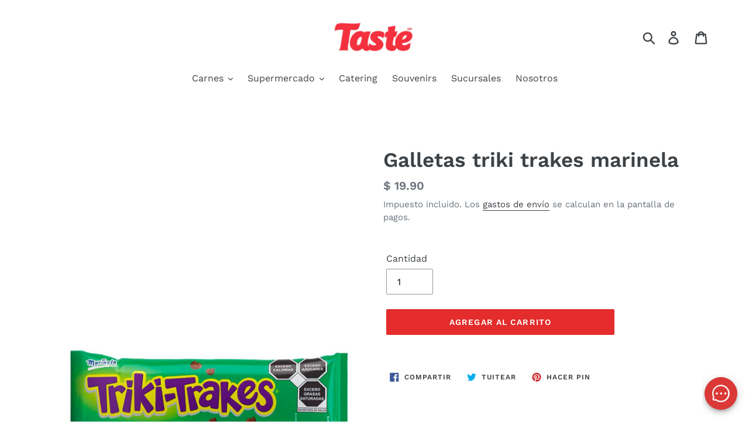

--- FILE ---
content_type: image/svg+xml
request_url: https://widgetapp.conversso.com/assets/images/svg/globoChatConversso.svg
body_size: 2276
content:
<svg xmlns="http://www.w3.org/2000/svg" viewBox="0 0 160.98 160.14">
    <defs>
        <style>
            .cls-1,
            .cls-2 {
                fill: #fff;
            }

            .cls-1 {
                stroke: #fff;
                stroke-miterlimit: 10;
                stroke-width: 4px;
            }
        </style>
    </defs>
    <g id="Capa_2" data-name="Capa 2">
        <g id="Capa_1-2" data-name="Capa 1">
            <path class="cls-1"
                d="M80,158.14a77.27,77.27,0,0,1-47.45-16.08L20,143.86A12.86,12.86,0,0,1,5.84,127.58l3.93-13.69C7.92,108.64,2,91.22,2,80.08A78.07,78.07,0,0,1,78.73,2H80A78.07,78.07,0,1,1,81.8,158.14ZM33.39,133.55a5.29,5.29,0,0,1,3.35,1.16A69.08,69.08,0,0,0,80,149.78a69.71,69.71,0,0,0,.55-139.41H78.86c-37.8.61-68.55,31.88-68.55,69.7,0,10.73,6.81,29.73,7.58,31.86a5.27,5.27,0,0,1,.12,3.33L13.83,129.9A4.49,4.49,0,0,0,17,135.44h0a4.58,4.58,0,0,0,1.84.12l13.86-2A3.66,3.66,0,0,1,33.39,133.55Z" />
            <path class="cls-2"
                d="M37.27,80.06a5.51,5.51,0,0,1,5.14-5.88,3.65,3.65,0,0,1,.47,0c3.27,0,5.52,2.43,5.52,5.89S46.24,86,42.78,86C39.51,86,37.27,83.43,37.27,80.06Z" />
            <path class="cls-2"
                d="M42.78,89.81c-5.34,0-9.37-4.19-9.37-9.75a9.41,9.41,0,0,1,9.05-9.74h.42c5.43,0,9.37,4.1,9.37,9.74S48.27,89.81,42.78,89.81ZM42.88,78a1.74,1.74,0,0,0-1.76,2c0,.72.16,2,1.66,2,.44,0,1.76,0,1.76-2,0-1.31-.51-2-1.66-2Z" />
            <path class="cls-2"
                d="M76.46,80.06a5.53,5.53,0,0,1,5.16-5.88,3.38,3.38,0,0,1,.45,0c3.27,0,5.52,2.43,5.52,5.89S85.44,86,82,86,76.46,83.43,76.46,80.06Z" />
            <path class="cls-2"
                d="M82,89.81c-5.35,0-9.37-4.19-9.37-9.75a9.41,9.41,0,0,1,9-9.74h.41c5.43,0,9.37,4.1,9.37,9.74S87.46,89.81,82,89.81ZM82,78a1.74,1.74,0,0,0-1.76,2c0,.72.16,2,1.67,2,.43,0,1.76,0,1.76-2C83.74,78.71,83.18,78,82,78Z" />
            <path class="cls-2"
                d="M115.65,80.06a5.53,5.53,0,0,1,5.16-5.88,3.38,3.38,0,0,1,.45,0c3.28,0,5.52,2.43,5.52,5.89s-2.15,5.9-5.61,5.9C117.9,86,115.65,83.43,115.65,80.06Z" />
            <path class="cls-2"
                d="M121.17,89.81c-5.34,0-9.37-4.19-9.37-9.75a9.41,9.41,0,0,1,9-9.74h.41c5.43,0,9.37,4.1,9.37,9.74S126.65,89.81,121.17,89.81ZM121.26,78a1.74,1.74,0,0,0-1.76,2c0,.72.17,2,1.67,2,.44,0,1.76,0,1.76-2,0-1.31-.56-2-1.67-2Z" />
        </g>
    </g>
</svg>

--- FILE ---
content_type: application/javascript
request_url: https://widgetapp.conversso.com/main.37c1c379130e62d1.js
body_size: 825450
content:
"use strict";(self.webpackChunkconversso_widget_front=self.webpackChunkconversso_widget_front||[]).push([[179],{2247:(Mt,Ue,b)=>{b.d(Ue,{W:()=>w});var c=b(1476),D=b(2321);class w{gotoConversationChatPage(){this.goTo(c.K.ConversationChat)}gotoMessagePage(){this.goTo(c.K.Message)}gotoWaitPage(){this.goTo(c.K.Wait)}gotoStartPage(){this.goTo(c.K.Start)}gotoSendMessagePage(){this.goTo(c.K.SendMessage)}gotoFABPage(){this.goTo(c.K.FAB)}gotoClosedWidgetPage(){this.goTo(c.K.ClosedWidget)}gotoPageChannelMenuPage(){this.goTo(c.K.PageChannelMenu)}gotoChatClosedPage(){this.goTo(c.K.ChatClosed)}gotoNotAllowedPage(){this.goTo(c.K.NotAllowed)}setVisitorUUID(){var a=(0,D.WO)("visitorUUID");this.setVisitor(a),this.goTo(c.K.FAB)}resizeWidget(a,ce){parent.postMessage({event:`resizeWidget,${a.toString()}px,${ce.toString()}px`},"*")}minifyMaximizeWidget(a,ce){parent.postMessage({event:`minifyMaximizeWidget,${a.toString}px,${ce.toString()}px`},"*")}goTo(a){parent.postMessage({event:a},"*")}setVisitor(a){parent.postMessage({visitorUUID:a},"*")}}},772:(Mt,Ue,b)=>{b.d(Ue,{g:()=>R});var c=b(4650),D=b(6482),w=b(9299);let R=(()=>{const ce=class{constructor(ae,oe){this.widgetStore=ae,this._router=oe}canActivate(ae,oe){let ye=this.widgetStore.urlDomain;return this.widgetStore.getSitePreference(ye).subscribe()?this.validateDomain(ye):(this._router.navigateByUrl("/chat-not-allowed"),!0)}validateDomain(ae){let oe=this.extractDomain(ae),ye=this.widgetStore.urlDomain;return oe.trim()===ye.trim()}extractDomain(ae){let oe;return oe=ae.indexOf("://")>-1?ae.split("/")[2]:ae.split("/")[0],oe=oe.split(":")[0],oe}};let a=ce;return ce.\u0275fac=function(oe){return new(oe||ce)(c.LFG(D.G),c.LFG(w.F0))},ce.\u0275prov=c.Yz7({token:ce,factory:ce.\u0275fac,providedIn:"root"}),a})()},1476:(Mt,Ue,b)=>{b.d(Ue,{K:()=>c});var c=(()=>{return(D=c||(c={})).ConversationChat="pageConversationChat",D.Message="pageMessage",D.Wait="pageWait",D.Start="pageStart",D.SendMessage="pageSendMessage",D.FAB="PageFAB",D.PageChannelMenu="PageChannelMenu",D.ClosedWidget="ClosedWidget",D.ChatClosed="chatClosed",D.NotAllowed="notAllowed",c;var D})()},6420:(Mt,Ue,b)=>{b.d(Ue,{J:()=>c});var c=(()=>{return(D=c||(c={}))[D.AVAILABLE=1]="AVAILABLE",D[D.WAIT=2]="WAIT",D[D.NOTAVAILABLE=3]="NOTAVAILABLE",c;var D})()},3391:(Mt,Ue,b)=>{b.d(Ue,{f:()=>c});class c{}},4900:(Mt,Ue,b)=>{b.d(Ue,{W:()=>kt});const c=[0,2e3,1e4,3e4,null];class D{constructor(S){this._retryDelays=void 0!==S?[...S,null]:c}nextRetryDelayInMilliseconds(S){return this._retryDelays[S.previousRetryCount]}}function w(Te,S,N,xe,Oe,ct,Le){try{var $=Te[ct](Le),O=$.value}catch(G){return void N(G)}$.done?S(O):Promise.resolve(O).then(xe,Oe)}function R(Te){return function(){var S=this,N=arguments;return new Promise(function(xe,Oe){var ct=Te.apply(S,N);function Le(O){w(ct,xe,Oe,Le,$,"next",O)}function $(O){w(ct,xe,Oe,Le,$,"throw",O)}Le(void 0)})}}let a=(()=>{class Te{}return Te.Authorization="Authorization",Te.Cookie="Cookie",Te})();class ce{constructor(S,N,xe){this.statusCode=S,this.statusText=N,this.content=xe}}class ee{get(S,N){return this.send({...N,method:"GET",url:S})}post(S,N){return this.send({...N,method:"POST",url:S})}delete(S,N){return this.send({...N,method:"DELETE",url:S})}getCookieString(S){return""}}class ae extends ee{constructor(S,N){super(),this._innerClient=S,this._accessTokenFactory=N}send(S){var N=this;return R(function*(){let xe=!0;N._accessTokenFactory&&(!N._accessToken||S.url&&S.url.indexOf("/negotiate?")>0)&&(xe=!1,N._accessToken=yield N._accessTokenFactory()),N._setAuthorizationHeader(S);const Oe=yield N._innerClient.send(S);return xe&&401===Oe.statusCode&&N._accessTokenFactory?(N._accessToken=yield N._accessTokenFactory(),N._setAuthorizationHeader(S),yield N._innerClient.send(S)):Oe})()}_setAuthorizationHeader(S){S.headers||(S.headers={}),this._accessToken?S.headers[a.Authorization]=`Bearer ${this._accessToken}`:this._accessTokenFactory&&S.headers[a.Authorization]&&delete S.headers[a.Authorization]}getCookieString(S){return this._innerClient.getCookieString(S)}}class oe extends Error{constructor(S,N){const xe=new.target.prototype;super(`${S}: Status code '${N}'`),this.statusCode=N,this.__proto__=xe}}class ye extends Error{constructor(S="A timeout occurred."){const N=new.target.prototype;super(S),this.__proto__=N}}class ge extends Error{constructor(S="An abort occurred."){const N=new.target.prototype;super(S),this.__proto__=N}}class se extends Error{constructor(S,N){const xe=new.target.prototype;super(S),this.transport=N,this.errorType="UnsupportedTransportError",this.__proto__=xe}}class me extends Error{constructor(S,N){const xe=new.target.prototype;super(S),this.transport=N,this.errorType="DisabledTransportError",this.__proto__=xe}}class pe extends Error{constructor(S,N){const xe=new.target.prototype;super(S),this.transport=N,this.errorType="FailedToStartTransportError",this.__proto__=xe}}class fe extends Error{constructor(S){const N=new.target.prototype;super(S),this.errorType="FailedToNegotiateWithServerError",this.__proto__=N}}class ke extends Error{constructor(S,N){const xe=new.target.prototype;super(S),this.innerErrors=N,this.__proto__=xe}}var z=(()=>{return(Te=z||(z={}))[Te.Trace=0]="Trace",Te[Te.Debug=1]="Debug",Te[Te.Information=2]="Information",Te[Te.Warning=3]="Warning",Te[Te.Error=4]="Error",Te[Te.Critical=5]="Critical",Te[Te.None=6]="None",z;var Te})();class Ye{constructor(){}log(S,N){}}Ye.instance=new Ye;const Ae="7.0.14";class We{static isRequired(S,N){if(null==S)throw new Error(`The '${N}' argument is required.`)}static isNotEmpty(S,N){if(!S||S.match(/^\s*$/))throw new Error(`The '${N}' argument should not be empty.`)}static isIn(S,N,xe){if(!(S in N))throw new Error(`Unknown ${xe} value: ${S}.`)}}class we{static get isBrowser(){return"object"==typeof window&&"object"==typeof window.document}static get isWebWorker(){return"object"==typeof self&&"importScripts"in self}static get isReactNative(){return"object"==typeof window&&typeof window.document>"u"}static get isNode(){return!this.isBrowser&&!this.isWebWorker&&!this.isReactNative}}function X(Te,S){let N="";return he(Te)?(N=`Binary data of length ${Te.byteLength}`,S&&(N+=`. Content: '${function q(Te){const S=new Uint8Array(Te);let N="";return S.forEach(xe=>{N+=`0x${xe<16?"0":""}${xe.toString(16)} `}),N.substr(0,N.length-1)}(Te)}'`)):"string"==typeof Te&&(N=`String data of length ${Te.length}`,S&&(N+=`. Content: '${Te}'`)),N}function he(Te){return Te&&typeof ArrayBuffer<"u"&&(Te instanceof ArrayBuffer||Te.constructor&&"ArrayBuffer"===Te.constructor.name)}function Re(Te,S,N,xe,Oe,ct){return Ee.apply(this,arguments)}function Ee(){return(Ee=R(function*(Te,S,N,xe,Oe,ct){const Le={},[$,O]=At();Le[$]=O,Te.log(z.Trace,`(${S} transport) sending data. ${X(Oe,ct.logMessageContent)}.`);const G=he(Oe)?"arraybuffer":"text",Ge=yield N.post(xe,{content:Oe,headers:{...Le,...ct.headers},responseType:G,timeout:ct.timeout,withCredentials:ct.withCredentials});Te.log(z.Trace,`(${S} transport) request complete. Response status: ${Ge.statusCode}.`)})).apply(this,arguments)}class dt{constructor(S,N){this._subject=S,this._observer=N}dispose(){const S=this._subject.observers.indexOf(this._observer);S>-1&&this._subject.observers.splice(S,1),0===this._subject.observers.length&&this._subject.cancelCallback&&this._subject.cancelCallback().catch(N=>{})}}class pt{constructor(S){this._minLevel=S,this.out=console}log(S,N){if(S>=this._minLevel){const xe=`[${(new Date).toISOString()}] ${z[S]}: ${N}`;switch(S){case z.Critical:case z.Error:this.out.error(xe);break;case z.Warning:this.out.warn(xe);break;case z.Information:this.out.info(xe);break;default:this.out.log(xe)}}}}function At(){let Te="X-SignalR-User-Agent";return we.isNode&&(Te="User-Agent"),[Te,wt(Ae,ui(),we.isNode?"NodeJS":"Browser",ki())]}function wt(Te,S,N,xe){let Oe="Microsoft SignalR/";const ct=Te.split(".");return Oe+=`${ct[0]}.${ct[1]}`,Oe+=` (${Te}; `,Oe+=S&&""!==S?`${S}; `:"Unknown OS; ",Oe+=`${N}`,Oe+=xe?`; ${xe}`:"; Unknown Runtime Version",Oe+=")",Oe}function ui(){if(!we.isNode)return"";switch(process.platform){case"win32":return"Windows NT";case"darwin":return"macOS";case"linux":return"Linux";default:return process.platform}}function ki(){if(we.isNode)return process.versions.node}function pi(Te){return Te.stack?Te.stack:Te.message?Te.message:`${Te}`}class Mi extends ee{constructor(S){if(super(),this._logger=S,typeof fetch>"u"){const N=require;this._jar=new(N("tough-cookie").CookieJar),this._fetchType=N("node-fetch"),this._fetchType=N("fetch-cookie")(this._fetchType,this._jar)}else this._fetchType=fetch.bind(function mi(){if(typeof globalThis<"u")return globalThis;if(typeof self<"u")return self;if(typeof window<"u")return window;if(typeof global<"u")return global;throw new Error("could not find global")}());if(typeof AbortController>"u"){const N=require;this._abortControllerType=N("abort-controller")}else this._abortControllerType=AbortController}send(S){var N=this;return R(function*(){if(S.abortSignal&&S.abortSignal.aborted)throw new ge;if(!S.method)throw new Error("No method defined.");if(!S.url)throw new Error("No url defined.");const xe=new N._abortControllerType;let Oe;S.abortSignal&&(S.abortSignal.onabort=()=>{xe.abort(),Oe=new ge});let Le,ct=null;S.timeout&&(ct=setTimeout(()=>{xe.abort(),N._logger.log(z.Warning,"Timeout from HTTP request."),Oe=new ye},S.timeout)),""===S.content&&(S.content=void 0),S.content&&(S.headers=S.headers||{},S.headers["Content-Type"]=he(S.content)?"application/octet-stream":"text/plain;charset=UTF-8");try{Le=yield N._fetchType(S.url,{body:S.content,cache:"no-cache",credentials:!0===S.withCredentials?"include":"same-origin",headers:{"X-Requested-With":"XMLHttpRequest",...S.headers},method:S.method,mode:"cors",redirect:"follow",signal:xe.signal})}catch(G){throw Oe||(N._logger.log(z.Warning,`Error from HTTP request. ${G}.`),G)}finally{ct&&clearTimeout(ct),S.abortSignal&&(S.abortSignal.onabort=null)}if(!Le.ok){const G=yield Fe(Le,"text");throw new oe(G||Le.statusText,Le.status)}const O=yield Fe(Le,S.responseType);return new ce(Le.status,Le.statusText,O)})()}getCookieString(S){let N="";return we.isNode&&this._jar&&this._jar.getCookies(S,(xe,Oe)=>N=Oe.join("; ")),N}}function Fe(Te,S){let N;switch(S){case"arraybuffer":N=Te.arrayBuffer();break;case"text":default:N=Te.text();break;case"blob":case"document":case"json":throw new Error(`${S} is not supported.`)}return N}class Pe extends ee{constructor(S){super(),this._logger=S}send(S){return S.abortSignal&&S.abortSignal.aborted?Promise.reject(new ge):S.method?S.url?new Promise((N,xe)=>{const Oe=new XMLHttpRequest;Oe.open(S.method,S.url,!0),Oe.withCredentials=void 0===S.withCredentials||S.withCredentials,Oe.setRequestHeader("X-Requested-With","XMLHttpRequest"),""===S.content&&(S.content=void 0),S.content&&(he(S.content)?Oe.setRequestHeader("Content-Type","application/octet-stream"):Oe.setRequestHeader("Content-Type","text/plain;charset=UTF-8"));const ct=S.headers;ct&&Object.keys(ct).forEach(Le=>{Oe.setRequestHeader(Le,ct[Le])}),S.responseType&&(Oe.responseType=S.responseType),S.abortSignal&&(S.abortSignal.onabort=()=>{Oe.abort(),xe(new ge)}),S.timeout&&(Oe.timeout=S.timeout),Oe.onload=()=>{S.abortSignal&&(S.abortSignal.onabort=null),Oe.status>=200&&Oe.status<300?N(new ce(Oe.status,Oe.statusText,Oe.response||Oe.responseText)):xe(new oe(Oe.response||Oe.responseText||Oe.statusText,Oe.status))},Oe.onerror=()=>{this._logger.log(z.Warning,`Error from HTTP request. ${Oe.status}: ${Oe.statusText}.`),xe(new oe(Oe.statusText,Oe.status))},Oe.ontimeout=()=>{this._logger.log(z.Warning,"Timeout from HTTP request."),xe(new ye)},Oe.send(S.content)}):Promise.reject(new Error("No url defined.")):Promise.reject(new Error("No method defined."))}}class Be extends ee{constructor(S){if(super(),typeof fetch<"u"||we.isNode)this._httpClient=new Mi(S);else{if(!(typeof XMLHttpRequest<"u"))throw new Error("No usable HttpClient found.");this._httpClient=new Pe(S)}}send(S){return S.abortSignal&&S.abortSignal.aborted?Promise.reject(new ge):S.method?S.url?this._httpClient.send(S):Promise.reject(new Error("No url defined.")):Promise.reject(new Error("No method defined."))}getCookieString(S){return this._httpClient.getCookieString(S)}}var be=(()=>{return(Te=be||(be={}))[Te.None=0]="None",Te[Te.WebSockets=1]="WebSockets",Te[Te.ServerSentEvents=2]="ServerSentEvents",Te[Te.LongPolling=4]="LongPolling",be;var Te})(),nt=(()=>{return(Te=nt||(nt={}))[Te.Text=1]="Text",Te[Te.Binary=2]="Binary",nt;var Te})();class ie{constructor(){this._isAborted=!1,this.onabort=null}abort(){this._isAborted||(this._isAborted=!0,this.onabort&&this.onabort())}get signal(){return this}get aborted(){return this._isAborted}}class je{constructor(S,N,xe){this._httpClient=S,this._logger=N,this._pollAbort=new ie,this._options=xe,this._running=!1,this.onreceive=null,this.onclose=null}get pollAborted(){return this._pollAbort.aborted}connect(S,N){var xe=this;return R(function*(){if(We.isRequired(S,"url"),We.isRequired(N,"transferFormat"),We.isIn(N,nt,"transferFormat"),xe._url=S,xe._logger.log(z.Trace,"(LongPolling transport) Connecting."),N===nt.Binary&&typeof XMLHttpRequest<"u"&&"string"!=typeof(new XMLHttpRequest).responseType)throw new Error("Binary protocols over XmlHttpRequest not implementing advanced features are not supported.");const[Oe,ct]=At(),Le={[Oe]:ct,...xe._options.headers},$={abortSignal:xe._pollAbort.signal,headers:Le,timeout:1e5,withCredentials:xe._options.withCredentials};N===nt.Binary&&($.responseType="arraybuffer");const O=`${S}&_=${Date.now()}`;xe._logger.log(z.Trace,`(LongPolling transport) polling: ${O}.`);const G=yield xe._httpClient.get(O,$);200!==G.statusCode?(xe._logger.log(z.Error,`(LongPolling transport) Unexpected response code: ${G.statusCode}.`),xe._closeError=new oe(G.statusText||"",G.statusCode),xe._running=!1):xe._running=!0,xe._receiving=xe._poll(xe._url,$)})()}_poll(S,N){var xe=this;return R(function*(){try{for(;xe._running;)try{const Oe=`${S}&_=${Date.now()}`;xe._logger.log(z.Trace,`(LongPolling transport) polling: ${Oe}.`);const ct=yield xe._httpClient.get(Oe,N);204===ct.statusCode?(xe._logger.log(z.Information,"(LongPolling transport) Poll terminated by server."),xe._running=!1):200!==ct.statusCode?(xe._logger.log(z.Error,`(LongPolling transport) Unexpected response code: ${ct.statusCode}.`),xe._closeError=new oe(ct.statusText||"",ct.statusCode),xe._running=!1):ct.content?(xe._logger.log(z.Trace,`(LongPolling transport) data received. ${X(ct.content,xe._options.logMessageContent)}.`),xe.onreceive&&xe.onreceive(ct.content)):xe._logger.log(z.Trace,"(LongPolling transport) Poll timed out, reissuing.")}catch(Oe){xe._running?Oe instanceof ye?xe._logger.log(z.Trace,"(LongPolling transport) Poll timed out, reissuing."):(xe._closeError=Oe,xe._running=!1):xe._logger.log(z.Trace,`(LongPolling transport) Poll errored after shutdown: ${Oe.message}`)}}finally{xe._logger.log(z.Trace,"(LongPolling transport) Polling complete."),xe.pollAborted||xe._raiseOnClose()}})()}send(S){var N=this;return R(function*(){return N._running?Re(N._logger,"LongPolling",N._httpClient,N._url,S,N._options):Promise.reject(new Error("Cannot send until the transport is connected"))})()}stop(){var S=this;return R(function*(){S._logger.log(z.Trace,"(LongPolling transport) Stopping polling."),S._running=!1,S._pollAbort.abort();try{yield S._receiving,S._logger.log(z.Trace,`(LongPolling transport) sending DELETE request to ${S._url}.`);const N={},[xe,Oe]=At();N[xe]=Oe;const ct={headers:{...N,...S._options.headers},timeout:S._options.timeout,withCredentials:S._options.withCredentials};yield S._httpClient.delete(S._url,ct),S._logger.log(z.Trace,"(LongPolling transport) DELETE request sent.")}finally{S._logger.log(z.Trace,"(LongPolling transport) Stop finished."),S._raiseOnClose()}})()}_raiseOnClose(){if(this.onclose){let S="(LongPolling transport) Firing onclose event.";this._closeError&&(S+=" Error: "+this._closeError),this._logger.log(z.Trace,S),this.onclose(this._closeError)}}}class gt{constructor(S,N,xe,Oe){this._httpClient=S,this._accessToken=N,this._logger=xe,this._options=Oe,this.onreceive=null,this.onclose=null}connect(S,N){var xe=this;return R(function*(){return We.isRequired(S,"url"),We.isRequired(N,"transferFormat"),We.isIn(N,nt,"transferFormat"),xe._logger.log(z.Trace,"(SSE transport) Connecting."),xe._url=S,xe._accessToken&&(S+=(S.indexOf("?")<0?"?":"&")+`access_token=${encodeURIComponent(xe._accessToken)}`),new Promise((Oe,ct)=>{let $,Le=!1;if(N===nt.Text){if(we.isBrowser||we.isWebWorker)$=new xe._options.EventSource(S,{withCredentials:xe._options.withCredentials});else{const O=xe._httpClient.getCookieString(S),G={};G.Cookie=O;const[Ge,qe]=At();G[Ge]=qe,$=new xe._options.EventSource(S,{withCredentials:xe._options.withCredentials,headers:{...G,...xe._options.headers}})}try{$.onmessage=O=>{if(xe.onreceive)try{xe._logger.log(z.Trace,`(SSE transport) data received. ${X(O.data,xe._options.logMessageContent)}.`),xe.onreceive(O.data)}catch(G){return void xe._close(G)}},$.onerror=O=>{Le?xe._close():ct(new Error("EventSource failed to connect. The connection could not be found on the server, either the connection ID is not present on the server, or a proxy is refusing/buffering the connection. If you have multiple servers check that sticky sessions are enabled."))},$.onopen=()=>{xe._logger.log(z.Information,`SSE connected to ${xe._url}`),xe._eventSource=$,Le=!0,Oe()}}catch(O){return void ct(O)}}else ct(new Error("The Server-Sent Events transport only supports the 'Text' transfer format"))})})()}send(S){var N=this;return R(function*(){return N._eventSource?Re(N._logger,"SSE",N._httpClient,N._url,S,N._options):Promise.reject(new Error("Cannot send until the transport is connected"))})()}stop(){return this._close(),Promise.resolve()}_close(S){this._eventSource&&(this._eventSource.close(),this._eventSource=void 0,this.onclose&&this.onclose(S))}}class Dt{constructor(S,N,xe,Oe,ct,Le){this._logger=xe,this._accessTokenFactory=N,this._logMessageContent=Oe,this._webSocketConstructor=ct,this._httpClient=S,this.onreceive=null,this.onclose=null,this._headers=Le}connect(S,N){var xe=this;return R(function*(){let Oe;return We.isRequired(S,"url"),We.isRequired(N,"transferFormat"),We.isIn(N,nt,"transferFormat"),xe._logger.log(z.Trace,"(WebSockets transport) Connecting."),xe._accessTokenFactory&&(Oe=yield xe._accessTokenFactory()),new Promise((ct,Le)=>{let $;S=S.replace(/^http/,"ws");const O=xe._httpClient.getCookieString(S);let G=!1;if(we.isNode||we.isReactNative){const Ge={},[qe,Ft]=At();Ge[qe]=Ft,Oe&&(Ge[a.Authorization]=`Bearer ${Oe}`),O&&(Ge[a.Cookie]=O),$=new xe._webSocketConstructor(S,void 0,{headers:{...Ge,...xe._headers}})}else Oe&&(S+=(S.indexOf("?")<0?"?":"&")+`access_token=${encodeURIComponent(Oe)}`);$||($=new xe._webSocketConstructor(S)),N===nt.Binary&&($.binaryType="arraybuffer"),$.onopen=Ge=>{xe._logger.log(z.Information,`WebSocket connected to ${S}.`),xe._webSocket=$,G=!0,ct()},$.onerror=Ge=>{let qe=null;qe=typeof ErrorEvent<"u"&&Ge instanceof ErrorEvent?Ge.error:"There was an error with the transport",xe._logger.log(z.Information,`(WebSockets transport) ${qe}.`)},$.onmessage=Ge=>{if(xe._logger.log(z.Trace,`(WebSockets transport) data received. ${X(Ge.data,xe._logMessageContent)}.`),xe.onreceive)try{xe.onreceive(Ge.data)}catch(qe){return void xe._close(qe)}},$.onclose=Ge=>{if(G)xe._close(Ge);else{let qe=null;qe=typeof ErrorEvent<"u"&&Ge instanceof ErrorEvent?Ge.error:"WebSocket failed to connect. The connection could not be found on the server, either the endpoint may not be a SignalR endpoint, the connection ID is not present on the server, or there is a proxy blocking WebSockets. If you have multiple servers check that sticky sessions are enabled.",Le(new Error(qe))}}})})()}send(S){return this._webSocket&&this._webSocket.readyState===this._webSocketConstructor.OPEN?(this._logger.log(z.Trace,`(WebSockets transport) sending data. ${X(S,this._logMessageContent)}.`),this._webSocket.send(S),Promise.resolve()):Promise.reject("WebSocket is not in the OPEN state")}stop(){return this._webSocket&&this._close(void 0),Promise.resolve()}_close(S){this._webSocket&&(this._webSocket.onclose=()=>{},this._webSocket.onmessage=()=>{},this._webSocket.onerror=()=>{},this._webSocket.close(),this._webSocket=void 0),this._logger.log(z.Trace,"(WebSockets transport) socket closed."),this.onclose&&(!this._isCloseEvent(S)||!1!==S.wasClean&&1e3===S.code?S instanceof Error?this.onclose(S):this.onclose():this.onclose(new Error(`WebSocket closed with status code: ${S.code} (${S.reason||"no reason given"}).`)))}_isCloseEvent(S){return S&&"boolean"==typeof S.wasClean&&"number"==typeof S.code}}class Ht{constructor(S,N={}){if(this._stopPromiseResolver=()=>{},this.features={},this._negotiateVersion=1,We.isRequired(S,"url"),this._logger=function et(Te){return void 0===Te?new pt(z.Information):null===Te?Ye.instance:void 0!==Te.log?Te:new pt(Te)}(N.logger),this.baseUrl=this._resolveUrl(S),(N=N||{}).logMessageContent=void 0!==N.logMessageContent&&N.logMessageContent,"boolean"!=typeof N.withCredentials&&void 0!==N.withCredentials)throw new Error("withCredentials option was not a 'boolean' or 'undefined' value");N.withCredentials=void 0===N.withCredentials||N.withCredentials,N.timeout=void 0===N.timeout?1e5:N.timeout;let xe=null,Oe=null;if(we.isNode){const ct=require;xe=ct("ws"),Oe=ct("eventsource")}!we.isNode&&typeof WebSocket<"u"&&!N.WebSocket?N.WebSocket=WebSocket:we.isNode&&!N.WebSocket&&xe&&(N.WebSocket=xe),!we.isNode&&typeof EventSource<"u"&&!N.EventSource?N.EventSource=EventSource:we.isNode&&!N.EventSource&&typeof Oe<"u"&&(N.EventSource=Oe),this._httpClient=new ae(N.httpClient||new Be(this._logger),N.accessTokenFactory),this._connectionState="Disconnected",this._connectionStarted=!1,this._options=N,this.onreceive=null,this.onclose=null}start(S){var N=this;return R(function*(){if(We.isIn(S=S||nt.Binary,nt,"transferFormat"),N._logger.log(z.Debug,`Starting connection with transfer format '${nt[S]}'.`),"Disconnected"!==N._connectionState)return Promise.reject(new Error("Cannot start an HttpConnection that is not in the 'Disconnected' state."));if(N._connectionState="Connecting",N._startInternalPromise=N._startInternal(S),yield N._startInternalPromise,"Disconnecting"===N._connectionState){const xe="Failed to start the HttpConnection before stop() was called.";return N._logger.log(z.Error,xe),yield N._stopPromise,Promise.reject(new ge(xe))}if("Connected"!==N._connectionState){const xe="HttpConnection.startInternal completed gracefully but didn't enter the connection into the connected state!";return N._logger.log(z.Error,xe),Promise.reject(new ge(xe))}N._connectionStarted=!0})()}send(S){return"Connected"!==this._connectionState?Promise.reject(new Error("Cannot send data if the connection is not in the 'Connected' State.")):(this._sendQueue||(this._sendQueue=new Nt(this.transport)),this._sendQueue.send(S))}stop(S){var N=this;return R(function*(){return"Disconnected"===N._connectionState?(N._logger.log(z.Debug,`Call to HttpConnection.stop(${S}) ignored because the connection is already in the disconnected state.`),Promise.resolve()):"Disconnecting"===N._connectionState?(N._logger.log(z.Debug,`Call to HttpConnection.stop(${S}) ignored because the connection is already in the disconnecting state.`),N._stopPromise):(N._connectionState="Disconnecting",N._stopPromise=new Promise(xe=>{N._stopPromiseResolver=xe}),yield N._stopInternal(S),void(yield N._stopPromise))})()}_stopInternal(S){var N=this;return R(function*(){N._stopError=S;try{yield N._startInternalPromise}catch{}if(N.transport){try{yield N.transport.stop()}catch(xe){N._logger.log(z.Error,`HttpConnection.transport.stop() threw error '${xe}'.`),N._stopConnection()}N.transport=void 0}else N._logger.log(z.Debug,"HttpConnection.transport is undefined in HttpConnection.stop() because start() failed.")})()}_startInternal(S){var N=this;return R(function*(){let xe=N.baseUrl;N._accessTokenFactory=N._options.accessTokenFactory,N._httpClient._accessTokenFactory=N._accessTokenFactory;try{if(N._options.skipNegotiation){if(N._options.transport!==be.WebSockets)throw new Error("Negotiation can only be skipped when using the WebSocket transport directly.");N.transport=N._constructTransport(be.WebSockets),yield N._startTransport(xe,S)}else{let Oe=null,ct=0;do{if(Oe=yield N._getNegotiationResponse(xe),"Disconnecting"===N._connectionState||"Disconnected"===N._connectionState)throw new ge("The connection was stopped during negotiation.");if(Oe.error)throw new Error(Oe.error);if(Oe.ProtocolVersion)throw new Error("Detected a connection attempt to an ASP.NET SignalR Server. This client only supports connecting to an ASP.NET Core SignalR Server. See https://aka.ms/signalr-core-differences for details.");if(Oe.url&&(xe=Oe.url),Oe.accessToken){const Le=Oe.accessToken;N._accessTokenFactory=()=>Le,N._httpClient._accessToken=Le,N._httpClient._accessTokenFactory=void 0}ct++}while(Oe.url&&ct<100);if(100===ct&&Oe.url)throw new Error("Negotiate redirection limit exceeded.");yield N._createTransport(xe,N._options.transport,Oe,S)}N.transport instanceof je&&(N.features.inherentKeepAlive=!0),"Connecting"===N._connectionState&&(N._logger.log(z.Debug,"The HttpConnection connected successfully."),N._connectionState="Connected")}catch(Oe){return N._logger.log(z.Error,"Failed to start the connection: "+Oe),N._connectionState="Disconnected",N.transport=void 0,N._stopPromiseResolver(),Promise.reject(Oe)}})()}_getNegotiationResponse(S){var N=this;return R(function*(){const xe={},[Oe,ct]=At();xe[Oe]=ct;const Le=N._resolveNegotiateUrl(S);N._logger.log(z.Debug,`Sending negotiation request: ${Le}.`);try{const $=yield N._httpClient.post(Le,{content:"",headers:{...xe,...N._options.headers},timeout:N._options.timeout,withCredentials:N._options.withCredentials});if(200!==$.statusCode)return Promise.reject(new Error(`Unexpected status code returned from negotiate '${$.statusCode}'`));const O=JSON.parse($.content);return(!O.negotiateVersion||O.negotiateVersion<1)&&(O.connectionToken=O.connectionId),O}catch($){let O="Failed to complete negotiation with the server: "+$;return $ instanceof oe&&404===$.statusCode&&(O+=" Either this is not a SignalR endpoint or there is a proxy blocking the connection."),N._logger.log(z.Error,O),Promise.reject(new fe(O))}})()}_createConnectUrl(S,N){return N?S+(-1===S.indexOf("?")?"?":"&")+`id=${N}`:S}_createTransport(S,N,xe,Oe){var ct=this;return R(function*(){let Le=ct._createConnectUrl(S,xe.connectionToken);if(ct._isITransport(N))return ct._logger.log(z.Debug,"Connection was provided an instance of ITransport, using that directly."),ct.transport=N,yield ct._startTransport(Le,Oe),void(ct.connectionId=xe.connectionId);const $=[],O=xe.availableTransports||[];let G=xe;for(const Ge of O){const qe=ct._resolveTransportOrError(Ge,N,Oe);if(qe instanceof Error)$.push(`${Ge.transport} failed:`),$.push(qe);else if(ct._isITransport(qe)){if(ct.transport=qe,!G){try{G=yield ct._getNegotiationResponse(S)}catch(Ft){return Promise.reject(Ft)}Le=ct._createConnectUrl(S,G.connectionToken)}try{return yield ct._startTransport(Le,Oe),void(ct.connectionId=G.connectionId)}catch(Ft){if(ct._logger.log(z.Error,`Failed to start the transport '${Ge.transport}': ${Ft}`),G=void 0,$.push(new pe(`${Ge.transport} failed: ${Ft}`,be[Ge.transport])),"Connecting"!==ct._connectionState){const ei="Failed to select transport before stop() was called.";return ct._logger.log(z.Debug,ei),Promise.reject(new ge(ei))}}}}return Promise.reject($.length>0?new ke(`Unable to connect to the server with any of the available transports. ${$.join(" ")}`,$):new Error("None of the transports supported by the client are supported by the server."))})()}_constructTransport(S){switch(S){case be.WebSockets:if(!this._options.WebSocket)throw new Error("'WebSocket' is not supported in your environment.");return new Dt(this._httpClient,this._accessTokenFactory,this._logger,this._options.logMessageContent,this._options.WebSocket,this._options.headers||{});case be.ServerSentEvents:if(!this._options.EventSource)throw new Error("'EventSource' is not supported in your environment.");return new gt(this._httpClient,this._httpClient._accessToken,this._logger,this._options);case be.LongPolling:return new je(this._httpClient,this._logger,this._options);default:throw new Error(`Unknown transport: ${S}.`)}}_startTransport(S,N){return this.transport.onreceive=this.onreceive,this.transport.onclose=xe=>this._stopConnection(xe),this.transport.connect(S,N)}_resolveTransportOrError(S,N,xe){const Oe=be[S.transport];if(null==Oe)return this._logger.log(z.Debug,`Skipping transport '${S.transport}' because it is not supported by this client.`),new Error(`Skipping transport '${S.transport}' because it is not supported by this client.`);if(!function xt(Te,S){return!Te||0!=(S&Te)}(N,Oe))return this._logger.log(z.Debug,`Skipping transport '${be[Oe]}' because it was disabled by the client.`),new me(`'${be[Oe]}' is disabled by the client.`,Oe);if(!(S.transferFormats.map(Le=>nt[Le]).indexOf(xe)>=0))return this._logger.log(z.Debug,`Skipping transport '${be[Oe]}' because it does not support the requested transfer format '${nt[xe]}'.`),new Error(`'${be[Oe]}' does not support ${nt[xe]}.`);if(Oe===be.WebSockets&&!this._options.WebSocket||Oe===be.ServerSentEvents&&!this._options.EventSource)return this._logger.log(z.Debug,`Skipping transport '${be[Oe]}' because it is not supported in your environment.'`),new se(`'${be[Oe]}' is not supported in your environment.`,Oe);this._logger.log(z.Debug,`Selecting transport '${be[Oe]}'.`);try{return this._constructTransport(Oe)}catch(Le){return Le}}_isITransport(S){return S&&"object"==typeof S&&"connect"in S}_stopConnection(S){if(this._logger.log(z.Debug,`HttpConnection.stopConnection(${S}) called while in state ${this._connectionState}.`),this.transport=void 0,S=this._stopError||S,this._stopError=void 0,"Disconnected"!==this._connectionState){if("Connecting"===this._connectionState)throw this._logger.log(z.Warning,`Call to HttpConnection.stopConnection(${S}) was ignored because the connection is still in the connecting state.`),new Error(`HttpConnection.stopConnection(${S}) was called while the connection is still in the connecting state.`);if("Disconnecting"===this._connectionState&&this._stopPromiseResolver(),S?this._logger.log(z.Error,`Connection disconnected with error '${S}'.`):this._logger.log(z.Information,"Connection disconnected."),this._sendQueue&&(this._sendQueue.stop().catch(N=>{this._logger.log(z.Error,`TransportSendQueue.stop() threw error '${N}'.`)}),this._sendQueue=void 0),this.connectionId=void 0,this._connectionState="Disconnected",this._connectionStarted){this._connectionStarted=!1;try{this.onclose&&this.onclose(S)}catch(N){this._logger.log(z.Error,`HttpConnection.onclose(${S}) threw error '${N}'.`)}}}else this._logger.log(z.Debug,`Call to HttpConnection.stopConnection(${S}) was ignored because the connection is already in the disconnected state.`)}_resolveUrl(S){if(0===S.lastIndexOf("https://",0)||0===S.lastIndexOf("http://",0))return S;if(!we.isBrowser)throw new Error(`Cannot resolve '${S}'.`);const N=window.document.createElement("a");return N.href=S,this._logger.log(z.Information,`Normalizing '${S}' to '${N.href}'.`),N.href}_resolveNegotiateUrl(S){const N=S.indexOf("?");let xe=S.substring(0,-1===N?S.length:N);return"/"!==xe[xe.length-1]&&(xe+="/"),xe+="negotiate",xe+=-1===N?"":S.substring(N),-1===xe.indexOf("negotiateVersion")&&(xe+=-1===N?"?":"&",xe+="negotiateVersion="+this._negotiateVersion),xe}}class Nt{constructor(S){this._transport=S,this._buffer=[],this._executing=!0,this._sendBufferedData=new ze,this._transportResult=new ze,this._sendLoopPromise=this._sendLoop()}send(S){return this._bufferData(S),this._transportResult||(this._transportResult=new ze),this._transportResult.promise}stop(){return this._executing=!1,this._sendBufferedData.resolve(),this._sendLoopPromise}_bufferData(S){if(this._buffer.length&&typeof this._buffer[0]!=typeof S)throw new Error(`Expected data to be of type ${typeof this._buffer} but was of type ${typeof S}`);this._buffer.push(S),this._sendBufferedData.resolve()}_sendLoop(){var S=this;return R(function*(){for(;;){if(yield S._sendBufferedData.promise,!S._executing){S._transportResult&&S._transportResult.reject("Connection stopped.");break}S._sendBufferedData=new ze;const N=S._transportResult;S._transportResult=void 0;const xe="string"==typeof S._buffer[0]?S._buffer.join(""):Nt._concatBuffers(S._buffer);S._buffer.length=0;try{yield S._transport.send(xe),N.resolve()}catch(Oe){N.reject(Oe)}}})()}static _concatBuffers(S){const N=S.map(ct=>ct.byteLength).reduce((ct,Le)=>ct+Le),xe=new Uint8Array(N);let Oe=0;for(const ct of S)xe.set(new Uint8Array(ct),Oe),Oe+=ct.byteLength;return xe.buffer}}class ze{constructor(){this.promise=new Promise((S,N)=>[this._resolver,this._rejecter]=[S,N])}resolve(){this._resolver()}reject(S){this._rejecter(S)}}class tt{static write(S){return`${S}${tt.RecordSeparator}`}static parse(S){if(S[S.length-1]!==tt.RecordSeparator)throw new Error("Message is incomplete.");const N=S.split(tt.RecordSeparator);return N.pop(),N}}tt.RecordSeparatorCode=30,tt.RecordSeparator=String.fromCharCode(tt.RecordSeparatorCode);class Tt{writeHandshakeRequest(S){return tt.write(JSON.stringify(S))}parseHandshakeResponse(S){let N,xe;if(he(S)){const $=new Uint8Array(S),O=$.indexOf(tt.RecordSeparatorCode);if(-1===O)throw new Error("Message is incomplete.");const G=O+1;N=String.fromCharCode.apply(null,Array.prototype.slice.call($.slice(0,G))),xe=$.byteLength>G?$.slice(G).buffer:null}else{const $=S,O=$.indexOf(tt.RecordSeparator);if(-1===O)throw new Error("Message is incomplete.");const G=O+1;N=$.substring(0,G),xe=$.length>G?$.substring(G):null}const Oe=tt.parse(N),ct=JSON.parse(Oe[0]);if(ct.type)throw new Error("Expected a handshake response from the server.");return[xe,ct]}}var Ct=(()=>{return(Te=Ct||(Ct={}))[Te.Invocation=1]="Invocation",Te[Te.StreamItem=2]="StreamItem",Te[Te.Completion=3]="Completion",Te[Te.StreamInvocation=4]="StreamInvocation",Te[Te.CancelInvocation=5]="CancelInvocation",Te[Te.Ping=6]="Ping",Te[Te.Close=7]="Close",Ct;var Te})();class Et{constructor(){this.observers=[]}next(S){for(const N of this.observers)N.next(S)}error(S){for(const N of this.observers)N.error&&N.error(S)}complete(){for(const S of this.observers)S.complete&&S.complete()}subscribe(S){return this.observers.push(S),new dt(this,S)}}var K=(()=>{return(Te=K||(K={})).Disconnected="Disconnected",Te.Connecting="Connecting",Te.Connected="Connected",Te.Disconnecting="Disconnecting",Te.Reconnecting="Reconnecting",K;var Te})();class Ce{constructor(S,N,xe,Oe){this._nextKeepAlive=0,this._freezeEventListener=()=>{this._logger.log(z.Warning,"The page is being frozen, this will likely lead to the connection being closed and messages being lost. For more information see the docs at https://docs.microsoft.com/aspnet/core/signalr/javascript-client#bsleep")},We.isRequired(S,"connection"),We.isRequired(N,"logger"),We.isRequired(xe,"protocol"),this.serverTimeoutInMilliseconds=3e4,this.keepAliveIntervalInMilliseconds=15e3,this._logger=N,this._protocol=xe,this.connection=S,this._reconnectPolicy=Oe,this._handshakeProtocol=new Tt,this.connection.onreceive=ct=>this._processIncomingData(ct),this.connection.onclose=ct=>this._connectionClosed(ct),this._callbacks={},this._methods={},this._closedCallbacks=[],this._reconnectingCallbacks=[],this._reconnectedCallbacks=[],this._invocationId=0,this._receivedHandshakeResponse=!1,this._connectionState=K.Disconnected,this._connectionStarted=!1,this._cachedPingMessage=this._protocol.writeMessage({type:Ct.Ping})}static create(S,N,xe,Oe){return new Ce(S,N,xe,Oe)}get state(){return this._connectionState}get connectionId(){return this.connection&&this.connection.connectionId||null}get baseUrl(){return this.connection.baseUrl||""}set baseUrl(S){if(this._connectionState!==K.Disconnected&&this._connectionState!==K.Reconnecting)throw new Error("The HubConnection must be in the Disconnected or Reconnecting state to change the url.");if(!S)throw new Error("The HubConnection url must be a valid url.");this.connection.baseUrl=S}start(){return this._startPromise=this._startWithStateTransitions(),this._startPromise}_startWithStateTransitions(){var S=this;return R(function*(){if(S._connectionState!==K.Disconnected)return Promise.reject(new Error("Cannot start a HubConnection that is not in the 'Disconnected' state."));S._connectionState=K.Connecting,S._logger.log(z.Debug,"Starting HubConnection.");try{yield S._startInternal(),we.isBrowser&&window.document.addEventListener("freeze",S._freezeEventListener),S._connectionState=K.Connected,S._connectionStarted=!0,S._logger.log(z.Debug,"HubConnection connected successfully.")}catch(N){return S._connectionState=K.Disconnected,S._logger.log(z.Debug,`HubConnection failed to start successfully because of error '${N}'.`),Promise.reject(N)}})()}_startInternal(){var S=this;return R(function*(){S._stopDuringStartError=void 0,S._receivedHandshakeResponse=!1;const N=new Promise((xe,Oe)=>{S._handshakeResolver=xe,S._handshakeRejecter=Oe});yield S.connection.start(S._protocol.transferFormat);try{const xe={protocol:S._protocol.name,version:S._protocol.version};if(S._logger.log(z.Debug,"Sending handshake request."),yield S._sendMessage(S._handshakeProtocol.writeHandshakeRequest(xe)),S._logger.log(z.Information,`Using HubProtocol '${S._protocol.name}'.`),S._cleanupTimeout(),S._resetTimeoutPeriod(),S._resetKeepAliveInterval(),yield N,S._stopDuringStartError)throw S._stopDuringStartError;S.connection.features.inherentKeepAlive||(yield S._sendMessage(S._cachedPingMessage))}catch(xe){throw S._logger.log(z.Debug,`Hub handshake failed with error '${xe}' during start(). Stopping HubConnection.`),S._cleanupTimeout(),S._cleanupPingTimer(),yield S.connection.stop(xe),xe}})()}stop(){var S=this;return R(function*(){const N=S._startPromise;S._stopPromise=S._stopInternal(),yield S._stopPromise;try{yield N}catch{}})()}_stopInternal(S){return this._connectionState===K.Disconnected?(this._logger.log(z.Debug,`Call to HubConnection.stop(${S}) ignored because it is already in the disconnected state.`),Promise.resolve()):this._connectionState===K.Disconnecting?(this._logger.log(z.Debug,`Call to HttpConnection.stop(${S}) ignored because the connection is already in the disconnecting state.`),this._stopPromise):(this._connectionState=K.Disconnecting,this._logger.log(z.Debug,"Stopping HubConnection."),this._reconnectDelayHandle?(this._logger.log(z.Debug,"Connection stopped during reconnect delay. Done reconnecting."),clearTimeout(this._reconnectDelayHandle),this._reconnectDelayHandle=void 0,this._completeClose(),Promise.resolve()):(this._cleanupTimeout(),this._cleanupPingTimer(),this._stopDuringStartError=S||new ge("The connection was stopped before the hub handshake could complete."),this.connection.stop(S)))}stream(S,...N){const[xe,Oe]=this._replaceStreamingParams(N),ct=this._createStreamInvocation(S,N,Oe);let Le;const $=new Et;return $.cancelCallback=()=>{const O=this._createCancelInvocation(ct.invocationId);return delete this._callbacks[ct.invocationId],Le.then(()=>this._sendWithProtocol(O))},this._callbacks[ct.invocationId]=(O,G)=>{G?$.error(G):O&&(O.type===Ct.Completion?O.error?$.error(new Error(O.error)):$.complete():$.next(O.item))},Le=this._sendWithProtocol(ct).catch(O=>{$.error(O),delete this._callbacks[ct.invocationId]}),this._launchStreams(xe,Le),$}_sendMessage(S){return this._resetKeepAliveInterval(),this.connection.send(S)}_sendWithProtocol(S){return this._sendMessage(this._protocol.writeMessage(S))}send(S,...N){const[xe,Oe]=this._replaceStreamingParams(N),ct=this._sendWithProtocol(this._createInvocation(S,N,!0,Oe));return this._launchStreams(xe,ct),ct}invoke(S,...N){const[xe,Oe]=this._replaceStreamingParams(N),ct=this._createInvocation(S,N,!1,Oe);return new Promise(($,O)=>{this._callbacks[ct.invocationId]=(Ge,qe)=>{qe?O(qe):Ge&&(Ge.type===Ct.Completion?Ge.error?O(new Error(Ge.error)):$(Ge.result):O(new Error(`Unexpected message type: ${Ge.type}`)))};const G=this._sendWithProtocol(ct).catch(Ge=>{O(Ge),delete this._callbacks[ct.invocationId]});this._launchStreams(xe,G)})}on(S,N){!S||!N||(S=S.toLowerCase(),this._methods[S]||(this._methods[S]=[]),-1===this._methods[S].indexOf(N)&&this._methods[S].push(N))}off(S,N){if(!S)return;S=S.toLowerCase();const xe=this._methods[S];if(xe)if(N){const Oe=xe.indexOf(N);-1!==Oe&&(xe.splice(Oe,1),0===xe.length&&delete this._methods[S])}else delete this._methods[S]}onclose(S){S&&this._closedCallbacks.push(S)}onreconnecting(S){S&&this._reconnectingCallbacks.push(S)}onreconnected(S){S&&this._reconnectedCallbacks.push(S)}_processIncomingData(S){if(this._cleanupTimeout(),this._receivedHandshakeResponse||(S=this._processHandshakeResponse(S),this._receivedHandshakeResponse=!0),S){const N=this._protocol.parseMessages(S,this._logger);for(const xe of N)switch(xe.type){case Ct.Invocation:this._invokeClientMethod(xe);break;case Ct.StreamItem:case Ct.Completion:{const Oe=this._callbacks[xe.invocationId];if(Oe){xe.type===Ct.Completion&&delete this._callbacks[xe.invocationId];try{Oe(xe)}catch(ct){this._logger.log(z.Error,`Stream callback threw error: ${pi(ct)}`)}}break}case Ct.Ping:break;case Ct.Close:{this._logger.log(z.Information,"Close message received from server.");const Oe=xe.error?new Error("Server returned an error on close: "+xe.error):void 0;!0===xe.allowReconnect?this.connection.stop(Oe):this._stopPromise=this._stopInternal(Oe);break}default:this._logger.log(z.Warning,`Invalid message type: ${xe.type}.`)}}this._resetTimeoutPeriod()}_processHandshakeResponse(S){let N,xe;try{[xe,N]=this._handshakeProtocol.parseHandshakeResponse(S)}catch(Oe){const ct="Error parsing handshake response: "+Oe;this._logger.log(z.Error,ct);const Le=new Error(ct);throw this._handshakeRejecter(Le),Le}if(N.error){const Oe="Server returned handshake error: "+N.error;this._logger.log(z.Error,Oe);const ct=new Error(Oe);throw this._handshakeRejecter(ct),ct}return this._logger.log(z.Debug,"Server handshake complete."),this._handshakeResolver(),xe}_resetKeepAliveInterval(){this.connection.features.inherentKeepAlive||(this._nextKeepAlive=(new Date).getTime()+this.keepAliveIntervalInMilliseconds,this._cleanupPingTimer())}_resetTimeoutPeriod(){var S=this;if(!(this.connection.features&&this.connection.features.inherentKeepAlive||(this._timeoutHandle=setTimeout(()=>this.serverTimeout(),this.serverTimeoutInMilliseconds),void 0!==this._pingServerHandle))){let N=this._nextKeepAlive-(new Date).getTime();N<0&&(N=0),this._pingServerHandle=setTimeout(R(function*(){if(S._connectionState===K.Connected)try{yield S._sendMessage(S._cachedPingMessage)}catch{S._cleanupPingTimer()}}),N)}}serverTimeout(){this.connection.stop(new Error("Server timeout elapsed without receiving a message from the server."))}_invokeClientMethod(S){var N=this;return R(function*(){const xe=S.target.toLowerCase(),Oe=N._methods[xe];if(!Oe)return N._logger.log(z.Warning,`No client method with the name '${xe}' found.`),void(S.invocationId&&(N._logger.log(z.Warning,`No result given for '${xe}' method and invocation ID '${S.invocationId}'.`),yield N._sendWithProtocol(N._createCompletionMessage(S.invocationId,"Client didn't provide a result.",null))));const ct=Oe.slice(),Le=!!S.invocationId;let $,O,G;for(const Ge of ct)try{const qe=$;$=yield Ge.apply(N,S.arguments),Le&&$&&qe&&(N._logger.log(z.Error,`Multiple results provided for '${xe}'. Sending error to server.`),G=N._createCompletionMessage(S.invocationId,"Client provided multiple results.",null)),O=void 0}catch(qe){O=qe,N._logger.log(z.Error,`A callback for the method '${xe}' threw error '${qe}'.`)}G?yield N._sendWithProtocol(G):Le?(O?G=N._createCompletionMessage(S.invocationId,`${O}`,null):void 0!==$?G=N._createCompletionMessage(S.invocationId,null,$):(N._logger.log(z.Warning,`No result given for '${xe}' method and invocation ID '${S.invocationId}'.`),G=N._createCompletionMessage(S.invocationId,"Client didn't provide a result.",null)),yield N._sendWithProtocol(G)):$&&N._logger.log(z.Error,`Result given for '${xe}' method but server is not expecting a result.`)})()}_connectionClosed(S){this._logger.log(z.Debug,`HubConnection.connectionClosed(${S}) called while in state ${this._connectionState}.`),this._stopDuringStartError=this._stopDuringStartError||S||new ge("The underlying connection was closed before the hub handshake could complete."),this._handshakeResolver&&this._handshakeResolver(),this._cancelCallbacksWithError(S||new Error("Invocation canceled due to the underlying connection being closed.")),this._cleanupTimeout(),this._cleanupPingTimer(),this._connectionState===K.Disconnecting?this._completeClose(S):this._connectionState===K.Connected&&this._reconnectPolicy?this._reconnect(S):this._connectionState===K.Connected&&this._completeClose(S)}_completeClose(S){if(this._connectionStarted){this._connectionState=K.Disconnected,this._connectionStarted=!1,we.isBrowser&&window.document.removeEventListener("freeze",this._freezeEventListener);try{this._closedCallbacks.forEach(N=>N.apply(this,[S]))}catch(N){this._logger.log(z.Error,`An onclose callback called with error '${S}' threw error '${N}'.`)}}}_reconnect(S){var N=this;return R(function*(){const xe=Date.now();let Oe=0,ct=void 0!==S?S:new Error("Attempting to reconnect due to a unknown error."),Le=N._getNextRetryDelay(Oe++,0,ct);if(null===Le)return N._logger.log(z.Debug,"Connection not reconnecting because the IRetryPolicy returned null on the first reconnect attempt."),void N._completeClose(S);if(N._connectionState=K.Reconnecting,N._logger.log(z.Information,S?`Connection reconnecting because of error '${S}'.`:"Connection reconnecting."),0!==N._reconnectingCallbacks.length){try{N._reconnectingCallbacks.forEach($=>$.apply(N,[S]))}catch($){N._logger.log(z.Error,`An onreconnecting callback called with error '${S}' threw error '${$}'.`)}if(N._connectionState!==K.Reconnecting)return void N._logger.log(z.Debug,"Connection left the reconnecting state in onreconnecting callback. Done reconnecting.")}for(;null!==Le;){if(N._logger.log(z.Information,`Reconnect attempt number ${Oe} will start in ${Le} ms.`),yield new Promise($=>{N._reconnectDelayHandle=setTimeout($,Le)}),N._reconnectDelayHandle=void 0,N._connectionState!==K.Reconnecting)return void N._logger.log(z.Debug,"Connection left the reconnecting state during reconnect delay. Done reconnecting.");try{if(yield N._startInternal(),N._connectionState=K.Connected,N._logger.log(z.Information,"HubConnection reconnected successfully."),0!==N._reconnectedCallbacks.length)try{N._reconnectedCallbacks.forEach($=>$.apply(N,[N.connection.connectionId]))}catch($){N._logger.log(z.Error,`An onreconnected callback called with connectionId '${N.connection.connectionId}; threw error '${$}'.`)}return}catch($){if(N._logger.log(z.Information,`Reconnect attempt failed because of error '${$}'.`),N._connectionState!==K.Reconnecting)return N._logger.log(z.Debug,`Connection moved to the '${N._connectionState}' from the reconnecting state during reconnect attempt. Done reconnecting.`),void(N._connectionState===K.Disconnecting&&N._completeClose());ct=$ instanceof Error?$:new Error($.toString()),Le=N._getNextRetryDelay(Oe++,Date.now()-xe,ct)}}N._logger.log(z.Information,`Reconnect retries have been exhausted after ${Date.now()-xe} ms and ${Oe} failed attempts. Connection disconnecting.`),N._completeClose()})()}_getNextRetryDelay(S,N,xe){try{return this._reconnectPolicy.nextRetryDelayInMilliseconds({elapsedMilliseconds:N,previousRetryCount:S,retryReason:xe})}catch(Oe){return this._logger.log(z.Error,`IRetryPolicy.nextRetryDelayInMilliseconds(${S}, ${N}) threw error '${Oe}'.`),null}}_cancelCallbacksWithError(S){const N=this._callbacks;this._callbacks={},Object.keys(N).forEach(xe=>{const Oe=N[xe];try{Oe(null,S)}catch(ct){this._logger.log(z.Error,`Stream 'error' callback called with '${S}' threw error: ${pi(ct)}`)}})}_cleanupPingTimer(){this._pingServerHandle&&(clearTimeout(this._pingServerHandle),this._pingServerHandle=void 0)}_cleanupTimeout(){this._timeoutHandle&&clearTimeout(this._timeoutHandle)}_createInvocation(S,N,xe,Oe){if(xe)return 0!==Oe.length?{arguments:N,streamIds:Oe,target:S,type:Ct.Invocation}:{arguments:N,target:S,type:Ct.Invocation};{const ct=this._invocationId;return this._invocationId++,0!==Oe.length?{arguments:N,invocationId:ct.toString(),streamIds:Oe,target:S,type:Ct.Invocation}:{arguments:N,invocationId:ct.toString(),target:S,type:Ct.Invocation}}}_launchStreams(S,N){if(0!==S.length){N||(N=Promise.resolve());for(const xe in S)S[xe].subscribe({complete:()=>{N=N.then(()=>this._sendWithProtocol(this._createCompletionMessage(xe)))},error:Oe=>{let ct;ct=Oe instanceof Error?Oe.message:Oe&&Oe.toString?Oe.toString():"Unknown error",N=N.then(()=>this._sendWithProtocol(this._createCompletionMessage(xe,ct)))},next:Oe=>{N=N.then(()=>this._sendWithProtocol(this._createStreamItemMessage(xe,Oe)))}})}}_replaceStreamingParams(S){const N=[],xe=[];for(let Oe=0;Oe<S.length;Oe++){const ct=S[Oe];if(this._isObservable(ct)){const Le=this._invocationId;this._invocationId++,N[Le]=ct,xe.push(Le.toString()),S.splice(Oe,1)}}return[N,xe]}_isObservable(S){return S&&S.subscribe&&"function"==typeof S.subscribe}_createStreamInvocation(S,N,xe){const Oe=this._invocationId;return this._invocationId++,0!==xe.length?{arguments:N,invocationId:Oe.toString(),streamIds:xe,target:S,type:Ct.StreamInvocation}:{arguments:N,invocationId:Oe.toString(),target:S,type:Ct.StreamInvocation}}_createCancelInvocation(S){return{invocationId:S,type:Ct.CancelInvocation}}_createStreamItemMessage(S,N){return{invocationId:S,item:N,type:Ct.StreamItem}}_createCompletionMessage(S,N,xe){return N?{error:N,invocationId:S,type:Ct.Completion}:{invocationId:S,result:xe,type:Ct.Completion}}}class it{constructor(){this.name="json",this.version=1,this.transferFormat=nt.Text}parseMessages(S,N){if("string"!=typeof S)throw new Error("Invalid input for JSON hub protocol. Expected a string.");if(!S)return[];null===N&&(N=Ye.instance);const xe=tt.parse(S),Oe=[];for(const ct of xe){const Le=JSON.parse(ct);if("number"!=typeof Le.type)throw new Error("Invalid payload.");switch(Le.type){case Ct.Invocation:this._isInvocationMessage(Le);break;case Ct.StreamItem:this._isStreamItemMessage(Le);break;case Ct.Completion:this._isCompletionMessage(Le);break;case Ct.Ping:case Ct.Close:break;default:N.log(z.Information,"Unknown message type '"+Le.type+"' ignored.");continue}Oe.push(Le)}return Oe}writeMessage(S){return tt.write(JSON.stringify(S))}_isInvocationMessage(S){this._assertNotEmptyString(S.target,"Invalid payload for Invocation message."),void 0!==S.invocationId&&this._assertNotEmptyString(S.invocationId,"Invalid payload for Invocation message.")}_isStreamItemMessage(S){if(this._assertNotEmptyString(S.invocationId,"Invalid payload for StreamItem message."),void 0===S.item)throw new Error("Invalid payload for StreamItem message.")}_isCompletionMessage(S){if(S.result&&S.error)throw new Error("Invalid payload for Completion message.");!S.result&&S.error&&this._assertNotEmptyString(S.error,"Invalid payload for Completion message."),this._assertNotEmptyString(S.invocationId,"Invalid payload for Completion message.")}_assertNotEmptyString(S,N){if("string"!=typeof S||""===S)throw new Error(N)}}const ut={trace:z.Trace,debug:z.Debug,info:z.Information,information:z.Information,warn:z.Warning,warning:z.Warning,error:z.Error,critical:z.Critical,none:z.None};class De{configureLogging(S){if(We.isRequired(S,"logging"),function ne(Te){return void 0!==Te.log}(S))this.logger=S;else if("string"==typeof S){const N=function Ne(Te){const S=ut[Te.toLowerCase()];if(typeof S<"u")return S;throw new Error(`Unknown log level: ${Te}`)}(S);this.logger=new pt(N)}else this.logger=new pt(S);return this}withUrl(S,N){return We.isRequired(S,"url"),We.isNotEmpty(S,"url"),this.url=S,this.httpConnectionOptions="object"==typeof N?{...this.httpConnectionOptions,...N}:{...this.httpConnectionOptions,transport:N},this}withHubProtocol(S){return We.isRequired(S,"protocol"),this.protocol=S,this}withAutomaticReconnect(S){if(this.reconnectPolicy)throw new Error("A reconnectPolicy has already been set.");return this.reconnectPolicy=S?Array.isArray(S)?new D(S):S:new D,this}build(){const S=this.httpConnectionOptions||{};if(void 0===S.logger&&(S.logger=this.logger),!this.url)throw new Error("The 'HubConnectionBuilder.withUrl' method must be called before building the connection.");const N=new Ht(this.url,S);return Ce.create(N,this.logger||Ye.instance,this.protocol||new it,this.reconnectPolicy)}}var le=b(2321),Se=b(2340),_e=b(4650);const{hubUrl:Xe}=Se.N;let kt=(()=>{const S=class{constructor(){this.hubUrl=Xe}createHubConnection(){this.hubConnection=(new De).withUrl(`${this.hubUrl}/chat?tenant=conversso&visitorUUID=${(0,le.WO)("visitorUUID")}`).withAutomaticReconnect().configureLogging(z.Information).build(),this.hubConnection.start().catch(xe=>console.log(xe))}stopHubConnection(){this.hubConnection?.stop().catch(xe=>console.log(xe))}};let Te=S;return S.\u0275fac=function(Oe){return new(Oe||S)},S.\u0275prov=_e.Yz7({token:S,factory:S.\u0275fac,providedIn:"root"}),Te})()},2321:(Mt,Ue,b)=>{function c(ae,oe){return localStorage.setItem(ae,oe)}function D(ae){return localStorage.getItem(ae)}b.d(Ue,{WO:()=>D,_m:()=>c})},6482:(Mt,Ue,b)=>{b.d(Ue,{G:()=>fe});var c=b(1135),D=b(4004),w=b(262),R=b(3391),a=b(2321),ce=b(2247),ee=b(4650),ae=b(2340),oe=b(529);let ye=(()=>{const z=class{constructor(Ae){this.http=Ae}post(Ae,We={},we={}){return this.http.post(Ae,We,{headers:new oe.WM(we)})}get(Ae,We={}){return this.http.get(Ae,{headers:new oe.WM(We)})}patch(Ae,We={},we={}){return this.http.patch(Ae,We,{headers:new oe.WM(we)})}put(Ae,We={},we={}){return this.http.put(Ae,We,{headers:new oe.WM(we)})}delete(Ae,We={}){return this.http.delete(Ae,{headers:new oe.WM(We)})}};let ke=z;return z.\u0275fac=function(We){return new(We||z)(ee.LFG(oe.eN))},z.\u0275prov=ee.Yz7({token:z,factory:z.\u0275fac,providedIn:"root"}),ke})();const{baseUrl:ge}=ae.N;let se=(()=>{const z=class{constructor(Ae){this.api=Ae}setSiteInfo(Ae){return this.api.post(`${ge}/registerVisitor`,Ae)}getsitePreferences(Ae){return this.api.get(`${ge}/sitePreferences/${Ae}`)}getCampaignsBySite(Ae){return this.api.get(`${ge}/site/${Ae}/campaigns`)}checkAgentsStatus(){return this.api.get(`${ge}/site/checkStatus`)}agentsAreAvailable(Ae){return this.api.get(`${ge}/site/agentsAreAvailable/${Ae}`)}startChat(Ae){return this.api.post(`${ge}/startchat`,Ae)}closeTicket(Ae){return this.api.post(`${ge}/closedTicket`,{ticketId:Ae})}visitorMessage(Ae){return this.api.post(`${ge}/sendMessage`,Ae)}conversationTicket(Ae){return this.api.post(`${ge}/conversationTicket`,Ae)}sendMessage(Ae){return this.api.post(`${ge}/RegisterContactMessage`,Ae)}registerVisitedPage(Ae){return this.api.post(`${ge}/registerVisitedPage`,Ae)}};let ke=z;return z.\u0275fac=function(We){return new(We||z)(ee.LFG(ye))},z.\u0275prov=ee.Yz7({token:z,factory:z.\u0275fac,providedIn:"root"}),ke})();var me=b(4900),pe=b(9299);let fe=(()=>{const z=class extends ce.W{get sitePreferences(){return this.$sitePreferences.value}get startChatById(){return this.$startChatById.value}get ticketById(){return this.$ticketById.value}get ticketConsersation(){return this.$conversationTicket.value}get ticketConversso(){return this.$ticketFromConversso.value}constructor(Ae,We,we){super(),this.widgetService=Ae,this.socketService=We,this._router=we,this.$sitePreferences=new c.X(new R.f),this.sitePreferencesObservable=this.$sitePreferences.asObservable(),this.$ticketById=new c.X(null),this.ticketByIdObservable=this.$ticketById.asObservable(),this.$startChatById=new c.X(null),this.startChatByIdObservable=this.$startChatById.asObservable(),this.$conversationTicket=new c.X(null),this.conversationTicketObservable=this.$conversationTicket.asObservable(),this.$ticketFromConversso=new c.X(null),this.ticketFromConversso=this.$ticketFromConversso.asObservable(),this.tenantUUID=new c.X(""),this.visitorUUID=new c.X(""),this.urlDomain="",setTimeout(()=>{this.socketService.createHubConnection(),this.socketService.hubConnection?.on("receivedMessageFromAgent",X=>{this.ticketConsersation.push(X),this.$conversationTicket.next(this.ticketConsersation);var q=document.getElementsByClassName("message-container")[0];q.scrollTop=q.scrollHeight}),this.socketService.hubConnection?.on("receivedNewTicket",X=>{this.$ticketById.next(X),(0,a._m)("ticketId",X.id),(0,a._m)("campaignId",X.campaignId),(0,a._m)("avatar",null!=X.agent.storageFilePath?X.agent.storageFilePath:"assets/images/png/user-avatar.png"),(0,a._m)("agentName",X.agent.firstName+" "+X.agent.lastName),this.gotoConversationChatPage(),setTimeout(()=>{this._router.navigateByUrl("/chat-conversation")},1e3)}),this.socketService.hubConnection?.on("ticketClosed",X=>{this.closeTicket(X.ticketId),localStorage.removeItem("campaignId"),localStorage.removeItem("agentName"),localStorage.removeItem("ticketId"),this.gotoFABPage(),this._router.navigateByUrl("/open-webchat")})},1e3)}setSiteInfo(Ae){return this.widgetService.setSiteInfo(Ae).pipe((0,D.U)(We=>We.payload),(0,w.K)(We=>We))}getSitePreference(Ae){return this.widgetService.getsitePreferences(Ae).pipe((0,D.U)(We=>(this.$sitePreferences.next(We.payload),We)),(0,w.K)(We=>We))}getCampaignBySite(Ae){return this.widgetService.getCampaignsBySite(Ae).pipe((0,D.U)(We=>We.payload),(0,w.K)(We=>We))}agentsAreAvailable(Ae){return this.widgetService.agentsAreAvailable(Ae).pipe((0,D.U)(We=>We.payload),(0,w.K)(We=>We))}checkAgentsStatus(){return this.widgetService.checkAgentsStatus().pipe((0,D.U)(Ae=>Ae.payload),(0,w.K)(Ae=>Ae))}visitorInfo(Ae){this.$startChatById.next(Ae)}startChat(Ae){return this.widgetService.startChat(Ae).pipe((0,D.U)(We=>(this.$ticketById.next(We.payload),We)),(0,w.K)(We=>We))}visitorMessage(Ae){return this.widgetService.visitorMessage(Ae).pipe((0,D.U)(We=>(this.ticketConsersation.push(We.payload),this.$conversationTicket.next(this.ticketConsersation),We)),(0,w.K)(We=>We))}conversationTicket(Ae){return this.widgetService.conversationTicket(Ae).pipe((0,D.U)(We=>(this.$conversationTicket.next(We.payload),We)),(0,w.K)(We=>We))}sendMessage(Ae){return this.widgetService.sendMessage(Ae).pipe((0,D.U)(We=>We),(0,w.K)(We=>We))}closeTicket(Ae){return this.widgetService.closeTicket(Ae).pipe((0,D.U)(We=>We),(0,w.K)(We=>We))}destroyConversationTicket(){this.$conversationTicket.next([])}registerVisitedPage(Ae){return this.widgetService.registerVisitedPage(Ae).pipe((0,D.U)(We=>We),(0,w.K)(We=>We))}};let ke=z;return z.\u0275fac=function(We){return new(We||z)(ee.LFG(se),ee.LFG(me.W),ee.LFG(pe.F0))},z.\u0275prov=ee.Yz7({token:z,factory:z.\u0275fac,providedIn:"root"}),ke})()},2179:(Mt,Ue,b)=>{b.d(Ue,{_:()=>ye});var c=b(2321),D=b(2247),w=b(4650),R=b(6482),a=b(9299),ce=b(4859),ee=b(3546),ae=b(7392),oe=b(6895);let ye=(()=>{const se=class extends D.W{constructor(pe,fe){super(),this.widgetStore=pe,this._router=fe,this.campaigns=[],this.widgetStore.getSitePreference(this.widgetStore.urlDomain).subscribe(ke=>{this.isPreferences=null!=ke}),this.sitePreferences=this.widgetStore.sitePreferencesObservable}ngOnInit(){this.widgetStore.getCampaignBySite(this.widgetStore.sitePreferences.id).subscribe(fe=>{this.campaigns=fe})}onClose(){this.gotoFABPage(),this._router.navigateByUrl("/open-webchat");let pe=(0,c.WO)("ticketId");pe&&this.widgetStore.closeTicket(pe).subscribe(),localStorage.removeItem("campaignId"),localStorage.removeItem("agentName"),localStorage.removeItem("ticketId")}onNewChat(){let pe=(0,c.WO)("ticketId");pe&&this.widgetStore.closeTicket(pe).subscribe(),localStorage.removeItem("campaignId"),localStorage.removeItem("agentName"),localStorage.removeItem("ticketId"),null!=this.campaigns.find(ke=>"WEBCHAT"!=ke.type)?this._router.navigateByUrl("/channel-menu"):this._router.navigateByUrl("/start-chat")}};let ge=se;return se.\u0275fac=function(fe){return new(fe||se)(w.Y36(R.G),w.Y36(a.F0))},se.\u0275cmp=w.Xpm({type:se,selectors:[["app-chat-closed"]],features:[w.qOj],decls:11,vars:4,consts:[[1,"container"],[1,"card-p"],["mat-card-header","",1,"header"],[1,"icon-header","close",3,"click"],[1,"body"],["mat-raised-button","","color","primary",3,"click"]],template:function(fe,ke){1&fe&&(w.TgZ(0,"div",0)(1,"mat-card",1)(2,"div",2)(3,"mat-icon",3),w.NdJ("click",function(){return ke.onClose()}),w._uU(4,"clear"),w.qZA()(),w.TgZ(5,"div",4)(6,"p"),w._uU(7,"El chat ha finalizado."),w.qZA(),w.TgZ(8,"button",5),w.NdJ("click",function(){return ke.onNewChat()}),w.ALo(9,"async"),w._uU(10," Iniciar nuevo chat "),w.qZA()()()()),2&fe&&(w.xp6(8),w.Udp("background-color",w.lcZ(9,2,ke.sitePreferences).webchatSiteColorButton.background))},dependencies:[ce.lW,ee.a8,ae.Hw,oe.Ov],styles:[".container[_ngcontent-%COMP%]{width:calc(100% - 30px);height:calc(100% - 30px);margin:0 15px}.container[_ngcontent-%COMP%]   .card-p[_ngcontent-%COMP%]{border-radius:15px;height:99%;padding:0}.container[_ngcontent-%COMP%]   .card-p[_ngcontent-%COMP%]   .header[_ngcontent-%COMP%]{height:15%;display:flex;align-items:center}.container[_ngcontent-%COMP%]   .card-p[_ngcontent-%COMP%]   .header[_ngcontent-%COMP%]   .icon-header[_ngcontent-%COMP%]{position:absolute;border-radius:5px;font-size:16px;display:flex;justify-content:center;align-items:center;cursor:pointer;-webkit-user-select:none;user-select:none}.container[_ngcontent-%COMP%]   .card-p[_ngcontent-%COMP%]   .header[_ngcontent-%COMP%]   .icon-header[_ngcontent-%COMP%]:hover{background-color:#00000021}.container[_ngcontent-%COMP%]   .card-p[_ngcontent-%COMP%]   .header[_ngcontent-%COMP%]   .close[_ngcontent-%COMP%]{right:14px}.container[_ngcontent-%COMP%]   .card-p[_ngcontent-%COMP%]   .body[_ngcontent-%COMP%]{height:85%;display:flex;flex-direction:column;align-items:center;justify-content:center}.container.is-mobile[_ngcontent-%COMP%]{width:100%;height:100%;margin:0}.container[_ngcontent-%COMP%]   .card-p.is-mobile[_ngcontent-%COMP%]{height:100%;border-radius:0}.container[_ngcontent-%COMP%]   .card-p[_ngcontent-%COMP%]   .header.is-mobile[_ngcontent-%COMP%]{border-radius:0}"]}),ge})()},3026:(Mt,Ue,b)=>{b.d(Ue,{d:()=>me});var c=b(4006),D=b(2247),w=b(2321),R=b(4650),a=b(6482),ce=b(9299),ee=b(6895),ae=b(4859),oe=b(3546),ye=b(7392);function ge(pe,fe){if(1&pe&&(R.TgZ(0,"mat-card"),R.ALo(1,"async"),R.ALo(2,"async"),R.TgZ(3,"p",17),R.ALo(4,"async"),R.ALo(5,"async"),R._uU(6),R.qZA(),R.TgZ(7,"span",18),R.ALo(8,"async"),R.ALo(9,"async"),R._uU(10),R.ALo(11,"date"),R.qZA()()),2&pe){const ke=fe.$implicit,z=R.oxw(2);R.Tol("Sent"==ke.direction?"card-message agent mat-elevation-z1":"card-message client mat-elevation-z1"),R.Udp("background-color","Received"==ke.direction?R.lcZ(1,12,z.sitePreferences).webchatSiteColorCustomerMessage.background:R.lcZ(2,14,z.sitePreferences).webchatSiteColorAgentMessage.background),R.xp6(3),R.Udp("color","Sent"==ke.direction?R.lcZ(4,16,z.sitePreferences).webchatSiteColorAgentMessage.textColor:R.lcZ(5,18,z.sitePreferences).webchatSiteColorCustomerMessage.textColor),R.xp6(3),R.hij(" ",ke.message," "),R.xp6(1),R.Tol("Sent"==ke.direction?"message-create-date agent-date":"message-create-date client-date"),R.Udp("color","Sent"==ke.direction?R.lcZ(8,20,z.sitePreferences).webchatSiteColorAgentMessage.textColor:R.lcZ(9,22,z.sitePreferences).webchatSiteColorCustomerMessage.textColor),R.xp6(3),R.Oqu(R.xi3(11,24,ke.createdAt,"dd/MM/yyyy"))}}function se(pe,fe){if(1&pe){const ke=R.EpF();R.TgZ(0,"div",1)(1,"mat-card",2)(2,"div",3),R.ALo(3,"async"),R.ALo(4,"async"),R.TgZ(5,"div",4),R._UZ(6,"img",5),R.TgZ(7,"div",6)(8,"span",7),R._uU(9),R.qZA(),R.TgZ(10,"span",8),R._uU(11),R.qZA()()(),R.TgZ(12,"mat-icon",9),R.NdJ("click",function(){R.CHM(ke);const Ye=R.oxw();return R.KtG(Ye.hiddenChat())}),R._uU(13,"expand_more"),R.qZA(),R.TgZ(14,"mat-icon",10),R.NdJ("click",function(){R.CHM(ke);const Ye=R.oxw();return R.KtG(Ye.onClose())}),R._uU(15,"clear"),R.qZA()(),R.TgZ(16,"div",11),R.YNc(17,ge,12,27,"mat-card",12),R.ALo(18,"async"),R.qZA(),R.TgZ(19,"mat-card-footer",13)(20,"form",14),R._UZ(21,"input",15),R.TgZ(22,"button",16),R.NdJ("click",function(){R.CHM(ke);const Ye=R.oxw();return R.KtG(Ye.onSendMessage())}),R.ALo(23,"async"),R.TgZ(24,"mat-icon"),R._uU(25,"send"),R.qZA()()()()()()}if(2&pe){const ke=R.oxw();R.xp6(2),R.Udp("background-color",null==R.lcZ(3,12,ke.sitePreferences).webchatSiteColorTitle?null:R.lcZ(3,12,ke.sitePreferences).webchatSiteColorTitle.background)("color",null==R.lcZ(4,14,ke.sitePreferences).webchatSiteColorTitle?null:R.lcZ(4,14,ke.sitePreferences).webchatSiteColorTitle.textColor),R.xp6(4),R.Q6J("src",ke.avatar,R.LSH),R.xp6(3),R.Oqu(ke.name),R.xp6(2),R.Oqu(null==ke.campaign?null:ke.campaign.name),R.xp6(6),R.Q6J("ngForOf",R.lcZ(18,16,ke.messages)),R.xp6(3),R.Q6J("formGroup",ke.formMessChat),R.xp6(2),R.Udp("color",null==R.lcZ(23,18,ke.sitePreferences).webchatSiteColorButton?null:R.lcZ(23,18,ke.sitePreferences).webchatSiteColorButton.background),R.Q6J("disabled",!ke.formMessChat.valid)}}let me=(()=>{const fe=class extends D.W{constructor(z,Ye){super(),this.widgetStore=z,this._router=Ye,this.formStartChat=new c.cw({name:new c.NI("",[c.kI.required]),email:new c.NI("",[c.kI.required,c.kI.email]),phone:new c.NI(""),campaignId:new c.NI("",[c.kI.required]),terms:new c.NI("",[c.kI.required])}),this.formMessChat=new c.cw({message:new c.NI("",[c.kI.required])}),this.widgetStore.getSitePreference(this.widgetStore.urlDomain).subscribe(we=>{this.isPreferences=null!=we}),this.ticket=this.widgetStore.ticketByIdObservable,this.messages=this.widgetStore.conversationTicketObservable,this.sitePreferences=this.widgetStore.sitePreferencesObservable;let Ae=this.widgetStore.sitePreferences.id,We=(0,w.WO)("campaignId");this.widgetStore.getCampaignBySite(Ae).subscribe(we=>{We?setTimeout(()=>{this.isDataFill=!0},800):We=this.widgetStore.startChatById.campaignId,this.campaign=we.find(X=>X.id==We),(0,w._m)("campaignId",this.campaign.id)})}ngOnInit(){(0,w.WO)("ticketId")?(this.name=(0,w.WO)("agentName"),this.avatar=(0,w.WO)("avatar"),this.conversationTicket()):(this.startChat(),setTimeout(()=>{this.conversationTicket(),this.name=(0,w.WO)("agentName"),this.avatar=(0,w.WO)("avatar")},1e3))}startChat(){this.widgetStore.startChat(this.widgetStore.startChatById).subscribe(Ye=>{(0,w._m)("avatar",null!=Ye.payload.agent.storageFilePath?Ye.payload.agent.storageFilePath:"assets/images/png/user-avatar.png"),(0,w._m)("ticketId",Ye.payload.id),(0,w._m)("agentName",Ye.payload.agent.firstName+" "+Ye.payload.agent.lastName),setTimeout(()=>{this.isDataFill=!0},800)})}conversationTicket(){let z=(0,w.WO)("visitorUUID"),Ye=(0,w.WO)("ticketId");this.widgetStore.conversationTicket({ticketId:Ye,visitorUUID:z}).subscribe()}hiddenChat(){this.gotoFABPage(),this._router.navigateByUrl("/")}onEndChat(){}onSendMessage(){let{message:z}=this.formMessChat.value,Ye={ticketId:(0,w.WO)("ticketId"),message:z,visitorUUID:(0,w.WO)("visitorUUID")};document.getElementById("textarea-send").value="",this.widgetStore.visitorMessage(Ye).subscribe(()=>{document.getElementsByClassName("message-container")})}onClose(){this.widgetStore.destroyConversationTicket(),this.gotoChatClosedPage(),this._router.navigateByUrl("/chat-closed")}};let pe=fe;return fe.\u0275fac=function(Ye){return new(Ye||fe)(R.Y36(a.G),R.Y36(ce.F0))},fe.\u0275cmp=R.Xpm({type:fe,selectors:[["app-chat-conversation"]],features:[R.qOj],decls:1,vars:1,consts:[["class","container",4,"ngIf"],[1,"container"],[1,"card-p"],["mat-card-header","",1,"header"],[1,"agent"],[1,"agent-avatar",3,"src"],[1,"agent-info"],[1,"agent-name"],[1,"agent-info2"],[1,"icon-header","minimize",3,"click"],[1,"icon-header","close",3,"click"],[1,"message-container"],[3,"class","backgroundColor",4,"ngFor","ngForOf"],[1,"footer"],[3,"formGroup"],["id","textarea-send","formControlName","message","placeholder","Escribe tu mensaje aqu\xed...",1,"textarea-send"],["mat-icon-button","",1,"button-send-message",3,"disabled","click"],[1,"message"],[1,"message-create-date"]],template:function(Ye,Ae){1&Ye&&R.YNc(0,se,26,20,"div",0),2&Ye&&R.Q6J("ngIf",Ae.isPreferences&&Ae.isDataFill)},dependencies:[c._Y,c.Fj,c.JJ,c.JL,c.sg,c.u,ee.sg,ee.O5,ae.RK,oe.a8,oe.rt,ye.Hw,ee.Ov,ee.uU],styles:[".container[_ngcontent-%COMP%]{width:calc(100% - 30px);height:calc(100% - 30px)}.container[_ngcontent-%COMP%]   .card-p[_ngcontent-%COMP%]{border-radius:15px;height:99%;padding:0;display:flex;flex-direction:column}.container[_ngcontent-%COMP%]   .card-p[_ngcontent-%COMP%]   .header[_ngcontent-%COMP%]{flex:2;background-color:#ac2e2e;border-radius:15px 15px 0 0;display:flex;align-items:center;justify-content:flex-start;color:#fff;max-height:70px}.container[_ngcontent-%COMP%]   .card-p[_ngcontent-%COMP%]   .header[_ngcontent-%COMP%]   h1[_ngcontent-%COMP%], .container[_ngcontent-%COMP%]   .card-p[_ngcontent-%COMP%]   .header[_ngcontent-%COMP%]   h2[_ngcontent-%COMP%], .container[_ngcontent-%COMP%]   .card-p[_ngcontent-%COMP%]   .header[_ngcontent-%COMP%]   h3[_ngcontent-%COMP%], .container[_ngcontent-%COMP%]   .card-p[_ngcontent-%COMP%]   .header[_ngcontent-%COMP%]   h4[_ngcontent-%COMP%], .container[_ngcontent-%COMP%]   .card-p[_ngcontent-%COMP%]   .header[_ngcontent-%COMP%]   h5[_ngcontent-%COMP%], .container[_ngcontent-%COMP%]   .card-p[_ngcontent-%COMP%]   .header[_ngcontent-%COMP%]   h6[_ngcontent-%COMP%]{margin:0}.container[_ngcontent-%COMP%]   .card-p[_ngcontent-%COMP%]   .header[_ngcontent-%COMP%]   .agent[_ngcontent-%COMP%]{display:flex;flex-direction:row;align-items:center;justify-content:flex-start;width:320px;margin-left:25px}.container[_ngcontent-%COMP%]   .card-p[_ngcontent-%COMP%]   .header[_ngcontent-%COMP%]   .agent[_ngcontent-%COMP%]   .agent-avatar[_ngcontent-%COMP%]{width:50px;height:50px;border-radius:50%;margin-right:15px}.container[_ngcontent-%COMP%]   .card-p[_ngcontent-%COMP%]   .header[_ngcontent-%COMP%]   .agent[_ngcontent-%COMP%]   .agent-info[_ngcontent-%COMP%]{display:flex;flex-direction:column}.container[_ngcontent-%COMP%]   .card-p[_ngcontent-%COMP%]   .header[_ngcontent-%COMP%]   .agent[_ngcontent-%COMP%]   .agent-info[_ngcontent-%COMP%]   .agent-name[_ngcontent-%COMP%]{font-size:16px;text-overflow:ellipsis;white-space:nowrap;width:250px}.container[_ngcontent-%COMP%]   .card-p[_ngcontent-%COMP%]   .header[_ngcontent-%COMP%]   .agent[_ngcontent-%COMP%]   .agent-info[_ngcontent-%COMP%]   .agent-info2[_ngcontent-%COMP%]{font-size:11px;text-overflow:ellipsis;white-space:nowrap;width:250px}.container[_ngcontent-%COMP%]   .card-p[_ngcontent-%COMP%]   .header[_ngcontent-%COMP%]   .icon-header[_ngcontent-%COMP%]{position:absolute;border-radius:5px;font-size:16px;color:#fff;display:flex;justify-content:center;align-items:center;cursor:pointer;-webkit-user-select:none;user-select:none}.container[_ngcontent-%COMP%]   .card-p[_ngcontent-%COMP%]   .header[_ngcontent-%COMP%]   .icon-header[_ngcontent-%COMP%]:hover{background-color:#00000021}.container[_ngcontent-%COMP%]   .card-p[_ngcontent-%COMP%]   .header[_ngcontent-%COMP%]   .close[_ngcontent-%COMP%]{right:16px}.container[_ngcontent-%COMP%]   .card-p[_ngcontent-%COMP%]   .header[_ngcontent-%COMP%]   .minimize[_ngcontent-%COMP%]{right:44px}.container[_ngcontent-%COMP%]   .card-p[_ngcontent-%COMP%]   .message-container[_ngcontent-%COMP%]{flex:8;margin-bottom:0;display:flex;flex-direction:column;align-items:flex-start;overflow:auto;padding:0 10px}.container[_ngcontent-%COMP%]   .card-p[_ngcontent-%COMP%]   .message-container[_ngcontent-%COMP%]   .card-message[_ngcontent-%COMP%]{margin:10px 0;display:flex;flex-direction:column;max-width:300px;padding:10px}.container[_ngcontent-%COMP%]   .card-p[_ngcontent-%COMP%]   .message-container[_ngcontent-%COMP%]   .card-message[_ngcontent-%COMP%]   .message[_ngcontent-%COMP%]{margin:0;font-family:comfortaa;text-overflow:ellipsis;max-width:300px;overflow-x:hidden;word-break:break-all}.container[_ngcontent-%COMP%]   .card-p[_ngcontent-%COMP%]   .message-container[_ngcontent-%COMP%]   .card-message[_ngcontent-%COMP%]   .message-create-date[_ngcontent-%COMP%]{font-size:10px;color:#4c4c4c;position:relative;bottom:-10px;-webkit-user-select:none;user-select:none}.container[_ngcontent-%COMP%]   .card-p[_ngcontent-%COMP%]   .message-container[_ngcontent-%COMP%]   .card-message[_ngcontent-%COMP%]   .agent-date[_ngcontent-%COMP%]{align-self:flex-start;left:-5px}.container[_ngcontent-%COMP%]   .card-p[_ngcontent-%COMP%]   .message-container[_ngcontent-%COMP%]   .card-message[_ngcontent-%COMP%]   .client-date[_ngcontent-%COMP%]{align-self:flex-end;right:-5px}.container[_ngcontent-%COMP%]   .card-p[_ngcontent-%COMP%]   .message-container[_ngcontent-%COMP%]   .agent[_ngcontent-%COMP%]{background-color:#e6e6e6;align-items:flex-end;border-radius:14px 14px 14px 0}.container[_ngcontent-%COMP%]   .card-p[_ngcontent-%COMP%]   .message-container[_ngcontent-%COMP%]   .client[_ngcontent-%COMP%]{background-color:#cce5ff;border-radius:14px 14px 0;align-self:flex-end;align-items:flex-start}.container[_ngcontent-%COMP%]   .card-p[_ngcontent-%COMP%]   .message-container[_ngcontent-%COMP%]   .form-start-chat[_ngcontent-%COMP%]{display:flex;flex-direction:column;margin:15px}.container[_ngcontent-%COMP%]   .card-p[_ngcontent-%COMP%]   .message-container[_ngcontent-%COMP%]   .select-help-you[_ngcontent-%COMP%]{margin:15px;display:flex;justify-content:center}.container[_ngcontent-%COMP%]   .card-p[_ngcontent-%COMP%]   .message-container[_ngcontent-%COMP%]   .select-help-you[_ngcontent-%COMP%]   .select[_ngcontent-%COMP%]{width:270px}.container[_ngcontent-%COMP%]   .card-p[_ngcontent-%COMP%]   .footer[_ngcontent-%COMP%]{flex:1;min-height:72px;max-height:90px;border-radius:0 0 15px 15px;margin:0}.container[_ngcontent-%COMP%]   .card-p[_ngcontent-%COMP%]   .footer[_ngcontent-%COMP%]   form[_ngcontent-%COMP%]{display:flex;justify-content:center;align-items:center;height:53px;border-top:solid 1px #cccccc}.container[_ngcontent-%COMP%]   .card-p[_ngcontent-%COMP%]   .footer[_ngcontent-%COMP%]   form[_ngcontent-%COMP%]   .textarea-send[_ngcontent-%COMP%]{resize:none;border:none;outline:none;font-family:comfortaa;font-size:17px;width:100%;padding:0;margin:10px 3px 6px 10px}.container[_ngcontent-%COMP%]   .card-p[_ngcontent-%COMP%]   .footer[_ngcontent-%COMP%]   form[_ngcontent-%COMP%]   .button-send-message[_ngcontent-%COMP%]{margin:0 5px}.container[_ngcontent-%COMP%]   .card-p[_ngcontent-%COMP%]   .footer[_ngcontent-%COMP%]   form[_ngcontent-%COMP%]   .button-send-message[_ngcontent-%COMP%]   .mat-icon[_ngcontent-%COMP%]{width:auto;height:auto;font-size:30px}.fab[_ngcontent-%COMP%]{height:100%;width:100%;display:flex;align-items:center;justify-content:center}"]}),pe})()},7356:(Mt,Ue,b)=>{b.d(Ue,{o:()=>R});var c=b(4650),D=b(3546),w=b(7392);let R=(()=>{const ce=class{constructor(){this.campaigns=[]}ngOnInit(){}onClickClosedWidget(){}};let a=ce;return ce.\u0275fac=function(oe){return new(oe||ce)},ce.\u0275cmp=c.Xpm({type:ce,selectors:[["app-chat-not-allowed"]],decls:8,vars:0,consts:[[1,"container"],[1,"card-p"],["mat-card-header","",1,"header"],[1,"close",3,"click"],[1,"body"]],template:function(oe,ye){1&oe&&(c.TgZ(0,"div",0)(1,"mat-card",1)(2,"div",2)(3,"mat-icon",3),c.NdJ("click",function(){return ye.onClickClosedWidget()}),c._uU(4,"clear"),c.qZA()(),c.TgZ(5,"mat-card-content",4)(6,"p"),c._uU(7,"Sitio no permitido!!!"),c.qZA()()()())},dependencies:[D.a8,D.dn,w.Hw],styles:[".container[_ngcontent-%COMP%]{width:calc(100% - 30px);height:calc(100% - 30px);margin:0 15px}.container[_ngcontent-%COMP%]   .card-p[_ngcontent-%COMP%]{border-radius:15px;height:99%;padding:0}.container[_ngcontent-%COMP%]   .card-p[_ngcontent-%COMP%]   .header[_ngcontent-%COMP%]{height:15%;background-color:#ac2e2e;border-radius:15px 15px 0 0;display:flex;align-items:center;justify-content:center}.container[_ngcontent-%COMP%]   .card-p[_ngcontent-%COMP%]   .header[_ngcontent-%COMP%]   h1[_ngcontent-%COMP%], .container[_ngcontent-%COMP%]   .card-p[_ngcontent-%COMP%]   .header[_ngcontent-%COMP%]   h2[_ngcontent-%COMP%], .container[_ngcontent-%COMP%]   .card-p[_ngcontent-%COMP%]   .header[_ngcontent-%COMP%]   h3[_ngcontent-%COMP%], .container[_ngcontent-%COMP%]   .card-p[_ngcontent-%COMP%]   .header[_ngcontent-%COMP%]   h4[_ngcontent-%COMP%], .container[_ngcontent-%COMP%]   .card-p[_ngcontent-%COMP%]   .header[_ngcontent-%COMP%]   h5[_ngcontent-%COMP%], .container[_ngcontent-%COMP%]   .card-p[_ngcontent-%COMP%]   .header[_ngcontent-%COMP%]   h6[_ngcontent-%COMP%]{margin:0;color:#fff}.container[_ngcontent-%COMP%]   .card-p[_ngcontent-%COMP%]   .header[_ngcontent-%COMP%]   .close[_ngcontent-%COMP%]{position:absolute;right:16px;border-radius:5px;font-size:16px;color:#fff;display:flex;justify-content:center;align-items:center;cursor:pointer;-webkit-user-select:none;user-select:none}.container[_ngcontent-%COMP%]   .card-p[_ngcontent-%COMP%]   .header[_ngcontent-%COMP%]   .close[_ngcontent-%COMP%]:hover{background-color:#00000021}.container[_ngcontent-%COMP%]   .card-p[_ngcontent-%COMP%]   .body[_ngcontent-%COMP%]{height:85%;display:flex;align-items:center;justify-content:center}.container.is-mobile[_ngcontent-%COMP%]{width:100%;height:100%;margin:0}.container[_ngcontent-%COMP%]   .card-p.is-mobile[_ngcontent-%COMP%]{height:100%;border-radius:0}.container[_ngcontent-%COMP%]   .card-p[_ngcontent-%COMP%]   .header.is-mobile[_ngcontent-%COMP%]{border-radius:0}"]}),a})()},9817:(Mt,Ue,b)=>{b.d(Ue,{q:()=>pe});var c=b(4006),D=b(2247),w=b(2321),R=b(4650),a=b(6482),ce=b(9299),ee=b(6895),ae=b(4859),oe=b(3546),ye=b(9549),ge=b(7392),se=b(4144);function me(fe,ke){if(1&fe){const z=R.EpF();R.TgZ(0,"div",1)(1,"mat-card",2)(2,"div",3),R.ALo(3,"async"),R.ALo(4,"async"),R.TgZ(5,"h2"),R._uU(6,"Deja tu mensaje"),R.qZA(),R.TgZ(7,"mat-icon",4),R.NdJ("click",function(){R.CHM(z);const Ae=R.oxw();return R.KtG(Ae.onClose())}),R._uU(8,"clear"),R.qZA()(),R.TgZ(9,"mat-card-content",5)(10,"div",6)(11,"p"),R._uU(12),R.ALo(13,"async"),R.qZA()(),R.TgZ(14,"form",7)(15,"mat-form-field",8)(16,"mat-label"),R._uU(17,"Nombre"),R.qZA(),R._UZ(18,"input",9),R.qZA(),R.TgZ(19,"mat-form-field",8)(20,"mat-label"),R._uU(21,"Correo"),R.qZA(),R._UZ(22,"input",10),R.qZA(),R.TgZ(23,"mat-form-field",8)(24,"mat-label"),R._uU(25,"Telefono"),R.qZA(),R._UZ(26,"input",11),R.qZA(),R.TgZ(27,"mat-form-field")(28,"mat-label"),R._uU(29,"Mensaje"),R.qZA(),R._UZ(30,"textarea",12),R.qZA()()(),R.TgZ(31,"mat-card-footer",13)(32,"div")(33,"button",14),R.NdJ("click",function(){R.CHM(z);const Ae=R.oxw();return R.KtG(Ae.leaveMessage())}),R.ALo(34,"async"),R.ALo(35,"async"),R._uU(36," Enviar "),R.qZA()()()()()}if(2&fe){const z=R.oxw();let Ye,Ae,We,we,X;R.xp6(2),R.Udp("background-color",null==(Ye=R.lcZ(3,11,z.sitePreferences))||null==Ye.webchatSiteColorTitle?null:Ye.webchatSiteColorTitle.background)("color",null==(Ae=R.lcZ(4,13,z.sitePreferences))||null==Ae.webchatSiteColorTitle?null:Ae.webchatSiteColorTitle.textColor),R.xp6(10),R.Oqu(null==(We=R.lcZ(13,15,z.sitePreferences))?null:We.leaveLegendMessage),R.xp6(2),R.Q6J("formGroup",z.formMessage),R.xp6(19),R.Udp("background-color",z.formMessage.valid?null==(we=R.lcZ(34,17,z.sitePreferences))||null==we.webchatSiteColorButton?null:we.webchatSiteColorButton.background:"")("color",z.formMessage.valid?null==(X=R.lcZ(35,19,z.sitePreferences))||null==X.webchatSiteColorButton?null:X.webchatSiteColorButton.textColor:""),R.Q6J("disabled",!z.formMessage.valid)}}let pe=(()=>{const ke=class extends D.W{constructor(Ye,Ae){super(),this.widgetStore=Ye,this._router=Ae,this.formMessage=new c.cw({name:new c.NI("",[c.kI.required]),email:new c.NI("",[c.kI.required]),message:new c.NI("",[c.kI.required]),phone:new c.NI("",[c.kI.required])}),this.widgetStore.getSitePreference(this.widgetStore.urlDomain).subscribe(We=>{this.isPreferences=!!We}),this.sitePreferences=this.widgetStore.sitePreferencesObservable}ngOnInit(){}leaveMessage(){let Ye=(0,w.WO)("visitorUUID"),Ae=(0,w.WO)("url"),{name:We,email:we,phone:X,message:q}=this.formMessage.value;this.widgetStore.sendMessage({visitorUUID:Ye,name:We,email:we,phone:X,message:q,url:Ae}).subscribe(()=>{this._router.navigateByUrl("/send-message")})}hiddenChat(){this._router.navigateByUrl("/")}onClose(){this.gotoFABPage(),this._router.navigateByUrl("/open-webchat")}};let fe=ke;return ke.\u0275fac=function(Ae){return new(Ae||ke)(R.Y36(a.G),R.Y36(ce.F0))},ke.\u0275cmp=R.Xpm({type:ke,selectors:[["app-message"]],features:[R.qOj],decls:1,vars:1,consts:[["class","container",4,"ngIf"],[1,"container"],[1,"card-p"],["mat-card-header","",1,"header"],[1,"close",3,"click"],[1,"body"],[1,"summary"],[1,"form-message",3,"formGroup"],["appearance","outline"],["matInput","","required","","formControlName","name","type","text","placeholder","Nombre"],["matInput","","required","","formControlName","email","type","text","placeholder","Correo"],["matInput","","required","","formControlName","phone","type","text","placeholder","Telefono"],["matInput","","formControlName","message","type","text","placeholder","Mensaje"],[1,"footer"],["mat-raised-button","",1,"submitButton",3,"disabled","click"]],template:function(Ae,We){1&Ae&&R.YNc(0,me,37,21,"div",0),2&Ae&&R.Q6J("ngIf",We.isPreferences)},dependencies:[c._Y,c.Fj,c.JJ,c.JL,c.Q7,c.sg,c.u,ee.O5,ae.lW,oe.a8,oe.dn,oe.rt,ye.KE,ye.hX,ge.Hw,se.Nt,ee.Ov],styles:[".container[_ngcontent-%COMP%]{width:calc(100% - 30px);margin:0 15px}.container[_ngcontent-%COMP%]   .card-p[_ngcontent-%COMP%]{border-radius:15px;height:99%;padding:0;display:flex;flex-direction:column}.container[_ngcontent-%COMP%]   .card-p[_ngcontent-%COMP%]   .header[_ngcontent-%COMP%]{padding:0;max-height:100px;height:70px;min-width:80px;background-color:#ac2e2e;border-radius:15px 15px 0 0;display:flex;align-items:center;justify-content:center}.container[_ngcontent-%COMP%]   .card-p[_ngcontent-%COMP%]   .header[_ngcontent-%COMP%]   h1[_ngcontent-%COMP%], .container[_ngcontent-%COMP%]   .card-p[_ngcontent-%COMP%]   .header[_ngcontent-%COMP%]   h2[_ngcontent-%COMP%], .container[_ngcontent-%COMP%]   .card-p[_ngcontent-%COMP%]   .header[_ngcontent-%COMP%]   h3[_ngcontent-%COMP%], .container[_ngcontent-%COMP%]   .card-p[_ngcontent-%COMP%]   .header[_ngcontent-%COMP%]   h4[_ngcontent-%COMP%], .container[_ngcontent-%COMP%]   .card-p[_ngcontent-%COMP%]   .header[_ngcontent-%COMP%]   h5[_ngcontent-%COMP%], .container[_ngcontent-%COMP%]   .card-p[_ngcontent-%COMP%]   .header[_ngcontent-%COMP%]   h6[_ngcontent-%COMP%]{margin:0;color:#fff}.container[_ngcontent-%COMP%]   .card-p[_ngcontent-%COMP%]   .header[_ngcontent-%COMP%]   .close[_ngcontent-%COMP%], .container[_ngcontent-%COMP%]   .card-p[_ngcontent-%COMP%]   .header[_ngcontent-%COMP%]   .minimize[_ngcontent-%COMP%]{position:absolute;border-radius:5px;color:#fff;display:flex;justify-content:center;align-items:center;cursor:pointer;-webkit-user-select:none;user-select:none}.container[_ngcontent-%COMP%]   .card-p[_ngcontent-%COMP%]   .header[_ngcontent-%COMP%]   .close[_ngcontent-%COMP%]:hover, .container[_ngcontent-%COMP%]   .card-p[_ngcontent-%COMP%]   .header[_ngcontent-%COMP%]   .minimize[_ngcontent-%COMP%]:hover{background-color:#00000021}.container[_ngcontent-%COMP%]   .card-p[_ngcontent-%COMP%]   .header[_ngcontent-%COMP%]   .close[_ngcontent-%COMP%]{right:16px}.container[_ngcontent-%COMP%]   .card-p[_ngcontent-%COMP%]   .header[_ngcontent-%COMP%]   .minimize[_ngcontent-%COMP%]{right:44px}.container[_ngcontent-%COMP%]   .card-p[_ngcontent-%COMP%]   .body[_ngcontent-%COMP%]{flex:8;margin-bottom:0;display:flex;flex-direction:column;justify-content:center}.container[_ngcontent-%COMP%]   .card-p[_ngcontent-%COMP%]   .body[_ngcontent-%COMP%]   .summary[_ngcontent-%COMP%]{margin:15px 35px;text-align:center}.container[_ngcontent-%COMP%]   .card-p[_ngcontent-%COMP%]   .body[_ngcontent-%COMP%]   .form-message[_ngcontent-%COMP%]{display:flex;flex-direction:column;margin:0 15px}.container[_ngcontent-%COMP%]   .card-p[_ngcontent-%COMP%]   .footer[_ngcontent-%COMP%]{flex:1.6;min-height:80px;border-radius:0 0 15px 15px;margin:0}.container[_ngcontent-%COMP%]   .card-p[_ngcontent-%COMP%]   .footer[_ngcontent-%COMP%]   div[_ngcontent-%COMP%]{display:flex;justify-content:center;align-items:center;height:100%}.container[_ngcontent-%COMP%]   .card-p[_ngcontent-%COMP%]   .footer[_ngcontent-%COMP%]   div[_ngcontent-%COMP%]   .submitButton[_ngcontent-%COMP%]{width:150px;font-size:16px}.container.is-mobile[_ngcontent-%COMP%]{width:100%;height:100%;margin:0}.container[_ngcontent-%COMP%]   .card-p.is-mobile[_ngcontent-%COMP%]{height:100%;border-radius:0}.container[_ngcontent-%COMP%]   .card-p[_ngcontent-%COMP%]   .header.is-mobile[_ngcontent-%COMP%]{border-radius:0}"]}),fe})()},2122:(Mt,Ue,b)=>{b.d(Ue,{G:()=>ae});var c=b(2247),D=b(4650),w=b(6482),R=b(9299),a=b(4859),ce=b(3546),ee=b(6895);let ae=(()=>{const ye=class extends c.W{constructor(se,me){super(),this.widgetStore=se,this._router=me,this.campaigns=[],this.widgetStore.getSitePreference(this.widgetStore.urlDomain).subscribe(pe=>{this.isPreferences=null!=pe}),this.sitePreferences=this.widgetStore.sitePreferencesObservable}ngOnInit(){}onClick(){this.gotoFABPage(),this._router.navigateByUrl("/open-webchat")}};let oe=ye;return ye.\u0275fac=function(me){return new(me||ye)(D.Y36(w.G),D.Y36(R.F0))},ye.\u0275cmp=D.Xpm({type:ye,selectors:[["app-send-message"]],features:[D.qOj],decls:7,vars:4,consts:[[1,"container"],[1,"card-p"],["mat-raised-button","","color","primary",3,"click"]],template:function(me,pe){1&me&&(D.TgZ(0,"div",0)(1,"mat-card",1)(2,"p"),D._uU(3,"Tu mensaje a sido enviado!!"),D.qZA(),D.TgZ(4,"button",2),D.NdJ("click",function(){return pe.onClick()}),D.ALo(5,"async"),D._uU(6," Aceptar "),D.qZA()()()),2&me&&(D.xp6(4),D.Udp("background-color",D.lcZ(5,2,pe.sitePreferences).webchatSiteColorButton.background))},dependencies:[a.lW,ce.a8,ee.Ov],styles:[".container[_ngcontent-%COMP%]{width:calc(100% - 30px);height:calc(100% - 30px);margin:0 15px}.container[_ngcontent-%COMP%]   .card-p[_ngcontent-%COMP%]{border-radius:15px;height:99%;padding:0;display:flex;flex-direction:column;justify-content:center;align-items:center}.container[_ngcontent-%COMP%]   .card-p[_ngcontent-%COMP%]   p[_ngcontent-%COMP%]{margin-bottom:30px}.container.is-mobile[_ngcontent-%COMP%]{width:100%;height:100%;margin:0}.container[_ngcontent-%COMP%]   .card-p.is-mobile[_ngcontent-%COMP%]{height:100%;border-radius:0}.container[_ngcontent-%COMP%]   .card-p[_ngcontent-%COMP%]   .header.is-mobile[_ngcontent-%COMP%]{border-radius:0}"]}),oe})()},5174:(Mt,Ue,b)=>{b.d(Ue,{W:()=>X});var c=b(4006),D=b(2247),w=b(6420),R=b(2321),a=b(4650),ce=b(6482),ee=b(9299),ae=b(4900),oe=b(6895),ye=b(4859),ge=b(3546),se=b(6709),me=b(9549),pe=b(7392),fe=b(4144),ke=b(4385),z=b(3238);function Ye(q,he){if(1&q&&(a.TgZ(0,"mat-option",24),a._uU(1),a.qZA()),2&q){const Re=he.$implicit;a.Q6J("value",Re.id),a.xp6(1),a.hij(" ",Re.name," ")}}function Ae(q,he){if(1&q&&(a.TgZ(0,"a",25),a.ALo(1,"async"),a._uU(2,"t\xe9rminos y condiciones"),a.qZA()),2&q){const Re=a.oxw(2);a.Q6J("href",a.lcZ(1,1,Re.sitePreferences).termTitle,a.LSH)}}function We(q,he){1&q&&(a.TgZ(0,"a"),a._uU(1,"t\xe9rminos y condiciones"),a.qZA())}function we(q,he){if(1&q){const Re=a.EpF();a.TgZ(0,"div",1)(1,"mat-card",2)(2,"div",3),a.ALo(3,"async"),a.ALo(4,"async"),a.TgZ(5,"h2"),a._uU(6,"Iniciar conversaci\xf3n"),a.qZA(),a.TgZ(7,"mat-icon",4),a.NdJ("click",function(){a.CHM(Re);const et=a.oxw();return a.KtG(et.onClose())}),a._uU(8,"clear"),a.qZA()(),a.TgZ(9,"mat-card-content",5)(10,"form",6)(11,"div",7)(12,"mat-form-field",8)(13,"span",9)(14,"mat-icon"),a._uU(15,"person"),a.qZA()(),a.TgZ(16,"mat-label"),a._uU(17,"Nombre"),a.qZA(),a._UZ(18,"input",10),a.qZA(),a.TgZ(19,"mat-form-field",8)(20,"span",9)(21,"mat-icon"),a._uU(22,"email"),a.qZA()(),a.TgZ(23,"mat-label"),a._uU(24,"Correo"),a.qZA(),a._UZ(25,"input",11),a.qZA(),a.TgZ(26,"mat-form-field",8)(27,"span",9)(28,"mat-icon"),a._uU(29,"phone"),a.qZA()(),a.TgZ(30,"mat-label"),a._uU(31,"Tel\xe9fono"),a.qZA(),a._UZ(32,"input",12),a.qZA()(),a.TgZ(33,"div",13)(34,"div",14)(35,"mat-form-field")(36,"mat-label"),a._uU(37,"\xbfComo te podemos ayudar?"),a.qZA(),a.TgZ(38,"mat-select",15),a.YNc(39,Ye,2,2,"mat-option",16),a.qZA()()(),a.TgZ(40,"div",17)(41,"mat-checkbox",18,19)(43,"span"),a._uU(44,"Acepto "),a.qZA(),a.YNc(45,Ae,3,3,"a",20),a.ALo(46,"async"),a.YNc(47,We,2,0,"a",21),a.ALo(48,"async"),a.qZA()()()()(),a.TgZ(49,"mat-card-footer",22)(50,"div")(51,"button",23),a.NdJ("click",function(){a.CHM(Re);const et=a.oxw();return a.KtG(et.onStartChat())}),a.ALo(52,"async"),a.ALo(53,"async"),a._uU(54," Iniciar "),a.qZA()()()()()}if(2&q){const Re=a.oxw();a.xp6(2),a.Udp("background-color",null==a.lcZ(3,13,Re.sitePreferences).webchatSiteColorTitle?null:a.lcZ(3,13,Re.sitePreferences).webchatSiteColorTitle.background)("color",null==a.lcZ(4,15,Re.sitePreferences).webchatSiteColorTitle?null:a.lcZ(4,15,Re.sitePreferences).webchatSiteColorTitle.textColor),a.xp6(8),a.Q6J("formGroup",Re.formStartChat),a.xp6(29),a.Q6J("ngForOf",Re.allCampaigns),a.xp6(6),a.Q6J("ngIf",a.lcZ(46,17,Re.sitePreferences).activeTerm),a.xp6(2),a.Q6J("ngIf",!a.lcZ(48,19,Re.sitePreferences).activeTerm),a.xp6(4),a.Udp("background-color",Re.formStartChat.valid?a.lcZ(52,21,Re.sitePreferences).webchatSiteColorButton.background:"")("color",Re.formStartChat.valid?a.lcZ(53,23,Re.sitePreferences).webchatSiteColorButton.textColor:""),a.Q6J("disabled",!Re.formStartChat.valid)}}let X=(()=>{const he=class extends D.W{constructor(Ee,et,dt){super(),this.widgetStore=Ee,this._router=et,this.socketService=dt,this.allCampaigns=[],this.formStartChat=new c.cw({name:new c.NI("",[c.kI.required]),email:new c.NI("",[c.kI.required,c.kI.email]),phone:new c.NI(""),campaignId:new c.NI("",[c.kI.required]),terms:new c.NI("",[c.kI.required])}),this.widgetStore.getSitePreference(this.widgetStore.urlDomain).subscribe(At=>{this.isPreferences=!!At}),this.sitePreferences=this.widgetStore.sitePreferencesObservable,this.widgetStore.getCampaignBySite(this.widgetStore.sitePreferences.id).subscribe(At=>{let wt=At.filter(ui=>"WEBCHAT"==ui.type);this.allCampaigns=wt})}ngOnInit(){}onStartChat(){let{campaignId:Ee}=this.formStartChat.value;this.widgetStore.agentsAreAvailable(Ee).subscribe(et=>{this.agentsStatus=et.status,this.visitorInfo(),this.agentsStatus==w.J.AVAILABLE?(this.gotoConversationChatPage(),this._router.navigateByUrl("/chat-conversation")):(this.gotoWaitPage(),this._router.navigateByUrl("/wait-turn"))})}visitorInfo(){let Ee=(0,R.WO)("visitorUUID"),et=window.location.hostname,{name:dt,email:pt,phone:At,campaignId:wt}=this.formStartChat.value;this.widgetStore.visitorInfo({visitorUUID:Ee,name:dt,email:pt,phone:At,originUrl:et,campaignId:wt})}hiddenChat(){this._router.navigateByUrl("/")}onClose(){this.gotoFABPage(),this._router.navigateByUrl("/open-webchat")}};let q=he;return he.\u0275fac=function(et){return new(et||he)(a.Y36(ce.G),a.Y36(ee.F0),a.Y36(ae.W))},he.\u0275cmp=a.Xpm({type:he,selectors:[["app-start-chat"]],features:[a.qOj],decls:1,vars:1,consts:[["class","container",4,"ngIf"],[1,"container"],[1,"card-p"],["mat-card-header","",1,"header"],[1,"close",3,"click"],[1,"body"],[1,"form-start-chat",3,"formGroup"],[1,"form-div1"],["appearance","outline"],["matPrefix",""],["matInput","","formControlName","name","type","text","placeholder","Nombre"],["matInput","","formControlName","email","type","text","placeholder","Correo"],["matInput","","formControlName","phone","type","tel","placeholder","Tel\xe9fono"],[1,"form-div2"],[1,"select-help-you"],["placeholder","\xbfComo te podemos ayudar?","formControlName","campaignId"],[3,"value",4,"ngFor","ngForOf"],[1,"check-terms"],["formControlName","terms"],["terms",""],["target","_blank",3,"href",4,"ngIf"],[4,"ngIf"],[1,"footer"],["mat-raised-button","",3,"disabled","click"],[3,"value"],["target","_blank",3,"href"]],template:function(et,dt){1&et&&a.YNc(0,we,55,25,"div",0),2&et&&a.Q6J("ngIf",dt.isPreferences)},dependencies:[c._Y,c.Fj,c.JJ,c.JL,c.sg,c.u,oe.sg,oe.O5,ye.lW,ge.a8,ge.dn,ge.rt,se.oG,me.KE,me.hX,me.qo,pe.Hw,fe.Nt,ke.gD,z.ey,oe.Ov],styles:[".container[_ngcontent-%COMP%]{margin:0 10px}.container[_ngcontent-%COMP%]   .card-p[_ngcontent-%COMP%]{border-radius:15px;height:100%;padding:0;display:flex;flex-direction:column}.container[_ngcontent-%COMP%]   .card-p[_ngcontent-%COMP%]   .header[_ngcontent-%COMP%]{min-height:60px;flex:1.3;background-color:#ac2e2e;border-radius:15px 15px 0 0;display:flex;align-items:center;justify-content:center}.container[_ngcontent-%COMP%]   .card-p[_ngcontent-%COMP%]   .header[_ngcontent-%COMP%]   h2[_ngcontent-%COMP%]{margin:0;color:#fff}.container[_ngcontent-%COMP%]   .card-p[_ngcontent-%COMP%]   .header[_ngcontent-%COMP%]   .close[_ngcontent-%COMP%], .container[_ngcontent-%COMP%]   .card-p[_ngcontent-%COMP%]   .header[_ngcontent-%COMP%]   .minimize[_ngcontent-%COMP%]{position:absolute;border-radius:5px;color:#fff;display:flex;justify-content:center;align-items:center;cursor:pointer;-webkit-user-select:none;user-select:none}.container[_ngcontent-%COMP%]   .card-p[_ngcontent-%COMP%]   .header[_ngcontent-%COMP%]   .close[_ngcontent-%COMP%]:hover, .container[_ngcontent-%COMP%]   .card-p[_ngcontent-%COMP%]   .header[_ngcontent-%COMP%]   .minimize[_ngcontent-%COMP%]:hover{background-color:#00000021}.container[_ngcontent-%COMP%]   .card-p[_ngcontent-%COMP%]   .header[_ngcontent-%COMP%]   .close[_ngcontent-%COMP%]{right:16px}.container[_ngcontent-%COMP%]   .card-p[_ngcontent-%COMP%]   .header[_ngcontent-%COMP%]   .minimize[_ngcontent-%COMP%]{right:44px}.container[_ngcontent-%COMP%]   .card-p[_ngcontent-%COMP%]   .body[_ngcontent-%COMP%]{flex:8;margin-bottom:0;display:flex;font-family:Comfortaa;flex-direction:column;justify-content:center}.container[_ngcontent-%COMP%]   .card-p[_ngcontent-%COMP%]   .body[_ngcontent-%COMP%]   .form-start-chat[_ngcontent-%COMP%]{position:relative;display:flex;flex-direction:column;height:100%;justify-content:space-evenly;margin:15px 5px 10px}.container[_ngcontent-%COMP%]   .card-p[_ngcontent-%COMP%]   .body[_ngcontent-%COMP%]   .form-start-chat[_ngcontent-%COMP%]   .form-div1[_ngcontent-%COMP%]{display:flex;flex-direction:column;height:220px;margin:0 15px;justify-content:space-evenly}.container[_ngcontent-%COMP%]   .card-p[_ngcontent-%COMP%]   .body[_ngcontent-%COMP%]   .form-start-chat[_ngcontent-%COMP%]   .form-div1[_ngcontent-%COMP%]   mat-icon[_ngcontent-%COMP%]{margin-left:15px}.container[_ngcontent-%COMP%]   .card-p[_ngcontent-%COMP%]   .body[_ngcontent-%COMP%]   .form-start-chat[_ngcontent-%COMP%]   .form-div1[_ngcontent-%COMP%]   mat-form-field[_ngcontent-%COMP%]{height:30%}.container[_ngcontent-%COMP%]   .card-p[_ngcontent-%COMP%]   .body[_ngcontent-%COMP%]   .form-start-chat[_ngcontent-%COMP%]   .form-div2[_ngcontent-%COMP%]{display:flex;flex-direction:column;align-items:flex-start;margin:0 15px}.container[_ngcontent-%COMP%]   .card-p[_ngcontent-%COMP%]   .body[_ngcontent-%COMP%]   .form-start-chat[_ngcontent-%COMP%]   .form-div2[_ngcontent-%COMP%]   .select-help-you[_ngcontent-%COMP%]{width:100%;margin:0;display:flex;flex-direction:column;justify-content:center}.container[_ngcontent-%COMP%]   .card-p[_ngcontent-%COMP%]   .body[_ngcontent-%COMP%]   .form-start-chat[_ngcontent-%COMP%]   .form-div2[_ngcontent-%COMP%]   .select-help-you[_ngcontent-%COMP%]   .select[_ngcontent-%COMP%]{width:270px}.container[_ngcontent-%COMP%]   .card-p[_ngcontent-%COMP%]   .body[_ngcontent-%COMP%]   .form-start-chat[_ngcontent-%COMP%]   .form-div2[_ngcontent-%COMP%]   .check-terms[_ngcontent-%COMP%]   mat-check-box[_ngcontent-%COMP%]{background-color:#ac2e2e!important}.container[_ngcontent-%COMP%]   .card-p[_ngcontent-%COMP%]   .footer[_ngcontent-%COMP%]{flex:2;border-radius:0 0 15px 15px;margin:0 0 10px}.container[_ngcontent-%COMP%]   .card-p[_ngcontent-%COMP%]   .footer[_ngcontent-%COMP%]   div[_ngcontent-%COMP%]{height:100%;display:flex;justify-content:center;align-items:center}.container[_ngcontent-%COMP%]   .card-p[_ngcontent-%COMP%]   .footer[_ngcontent-%COMP%]   div[_ngcontent-%COMP%]   button[_ngcontent-%COMP%]{font-size:16px}.container[_ngcontent-%COMP%]   .mat-mdc-text-field-wrapper.mdc-text-field--outlined[_ngcontent-%COMP%]   .mat-mdc-form-field-infix[_ngcontent-%COMP%]{padding-top:20px!important}"]}),q})()},5159:(Mt,Ue,b)=>{b.d(Ue,{d:()=>ye});var c=b(2247),D=b(6420),w=b(4650),R=b(6482),a=b(9299),ce=b(6895),ee=b(4859),ae=b(3546);function oe(ge,se){if(1&ge){const me=w.EpF();w.TgZ(0,"div",1)(1,"mat-card",2)(2,"div",3),w.ALo(3,"async"),w.ALo(4,"async"),w.TgZ(5,"h2"),w._uU(6,"Esperando turno"),w.qZA()(),w.TgZ(7,"mat-card-content",4)(8,"p"),w._uU(9),w.ALo(10,"async"),w.qZA(),w._UZ(11,"img",5),w.TgZ(12,"p"),w._uU(13),w.ALo(14,"async"),w.qZA()(),w.TgZ(15,"mat-card-footer",6)(16,"div")(17,"button",7),w.NdJ("click",function(){w.CHM(me);const fe=w.oxw();return w.KtG(fe.abortChat())}),w.ALo(18,"async"),w.ALo(19,"async"),w._uU(20," Abandonar "),w.qZA(),w.TgZ(21,"button",7),w.NdJ("click",function(){w.CHM(me);const fe=w.oxw();return w.KtG(fe.sendMessage())}),w.ALo(22,"async"),w.ALo(23,"async"),w._uU(24," Enviar mensaje "),w.qZA()()()()()}if(2&ge){const me=w.oxw();w.xp6(2),w.Udp("background-color",null==w.lcZ(3,14,me.sitePreferences).webchatSiteColorTitle?null:w.lcZ(3,14,me.sitePreferences).webchatSiteColorTitle.background)("color",null==w.lcZ(4,16,me.sitePreferences).webchatSiteColorTitle?null:w.lcZ(4,16,me.sitePreferences).webchatSiteColorTitle.textColor),w.xp6(7),w.Oqu(w.lcZ(10,18,me.sitePreferences).waitTopLegend),w.xp6(4),w.Oqu(w.lcZ(14,20,me.sitePreferences).waitLowLegend),w.xp6(4),w.Udp("background-color",null==w.lcZ(18,22,me.sitePreferences).webchatSiteColorButton?null:w.lcZ(18,22,me.sitePreferences).webchatSiteColorButton.background)("color",null==w.lcZ(19,24,me.sitePreferences).webchatSiteColorButton?null:w.lcZ(19,24,me.sitePreferences).webchatSiteColorButton.textColor),w.xp6(4),w.Udp("background-color",null==w.lcZ(22,26,me.sitePreferences).webchatSiteColorButton?null:w.lcZ(22,26,me.sitePreferences).webchatSiteColorButton.background)("color",null==w.lcZ(23,28,me.sitePreferences).webchatSiteColorButton?null:w.lcZ(23,28,me.sitePreferences).webchatSiteColorButton.textColor)}}let ye=(()=>{const se=class extends c.W{constructor(pe,fe){super(),this.widgetStore=pe,this._router=fe,this.widgetStore.getSitePreference(this.widgetStore.urlDomain).subscribe(ke=>{this.isPreferences=!!ke}),this.sitePreferences=this.widgetStore.sitePreferencesObservable,this._interval=setInterval(()=>{this.widgetStore.agentsAreAvailable(this.widgetStore.startChatById.campaignId).subscribe(ke=>{ke.status===D.J.AVAILABLE&&this._router.navigateByUrl("/chat-conversation")})},3e3)}ngOnDestroy(){clearInterval(this._interval)}ngOnInit(){}abortChat(){this.gotoFABPage(),this._router.navigateByUrl("/open-webchat")}sendMessage(){this.gotoMessagePage(),this._router.navigateByUrl("/message")}};let ge=se;return se.\u0275fac=function(fe){return new(fe||se)(w.Y36(R.G),w.Y36(a.F0))},se.\u0275cmp=w.Xpm({type:se,selectors:[["app-wait-turn"]],features:[w.qOj],decls:1,vars:1,consts:[["class","container",4,"ngIf"],[1,"container"],[1,"card-p"],["mat-card-header","",1,"header"],[1,"body"],["src","/assets/images/gif/loading.gif",1,"loading"],[1,"footer"],["mat-raised-button","",3,"click"]],template:function(fe,ke){1&fe&&w.YNc(0,oe,25,30,"div",0),2&fe&&w.Q6J("ngIf",ke.isPreferences)},dependencies:[ce.O5,ee.lW,ae.a8,ae.dn,ae.rt,ce.Ov],styles:[".container[_ngcontent-%COMP%]{width:calc(100% - 30px);height:calc(100% - 30px);margin:0 15px}.container[_ngcontent-%COMP%]   .card-p[_ngcontent-%COMP%]{border-radius:15px;height:99%;padding:0;display:flex;flex-direction:column}.container[_ngcontent-%COMP%]   .card-p[_ngcontent-%COMP%]   .header[_ngcontent-%COMP%]{flex:1.6;background-color:#ac2e2e;border-radius:15px 15px 0 0;display:flex;align-items:center;justify-content:center}.container[_ngcontent-%COMP%]   .card-p[_ngcontent-%COMP%]   .header[_ngcontent-%COMP%]   h1[_ngcontent-%COMP%], .container[_ngcontent-%COMP%]   .card-p[_ngcontent-%COMP%]   .header[_ngcontent-%COMP%]   h2[_ngcontent-%COMP%], .container[_ngcontent-%COMP%]   .card-p[_ngcontent-%COMP%]   .header[_ngcontent-%COMP%]   h3[_ngcontent-%COMP%], .container[_ngcontent-%COMP%]   .card-p[_ngcontent-%COMP%]   .header[_ngcontent-%COMP%]   h4[_ngcontent-%COMP%], .container[_ngcontent-%COMP%]   .card-p[_ngcontent-%COMP%]   .header[_ngcontent-%COMP%]   h5[_ngcontent-%COMP%], .container[_ngcontent-%COMP%]   .card-p[_ngcontent-%COMP%]   .header[_ngcontent-%COMP%]   h6[_ngcontent-%COMP%]{margin:0;color:#fff}.container[_ngcontent-%COMP%]   .card-p[_ngcontent-%COMP%]   .body[_ngcontent-%COMP%]{flex:8;margin-bottom:0;display:flex;flex-direction:column;justify-content:center;align-items:center}.container[_ngcontent-%COMP%]   .card-p[_ngcontent-%COMP%]   .body[_ngcontent-%COMP%]   .loading[_ngcontent-%COMP%]{width:200px}.container[_ngcontent-%COMP%]   .card-p[_ngcontent-%COMP%]   .footer[_ngcontent-%COMP%]{flex:1.6;border-radius:0 0 15px 15px;margin:0;min-height:90px;max-height:100px}.container[_ngcontent-%COMP%]   .card-p[_ngcontent-%COMP%]   .footer[_ngcontent-%COMP%]   div[_ngcontent-%COMP%]{height:100%;display:flex;justify-content:space-around;align-items:center}.container.is-mobile[_ngcontent-%COMP%]{width:100%;height:100%;margin:0}.container[_ngcontent-%COMP%]   .card-p.is-mobile[_ngcontent-%COMP%]{height:100%;border-radius:0}.container[_ngcontent-%COMP%]   .card-p[_ngcontent-%COMP%]   .header.is-mobile[_ngcontent-%COMP%]{border-radius:0}"]}),ge})()},7561:(Mt,Ue,b)=>{b.d(Ue,{Q:()=>Ju});var c=b(4859),D=b(3546),w=b(6709),R=b(1281),a=b(4650),ce=b(6895),ee=b(3238),ae=b(7253),oe=b(7579),ye=b(6451),ge=b(5698),me=(b(2722),b(8675)),fe=(b(3900),b(9521)),ke=b(445),Ye=(b(4006),b(9549));const Mi=new a.OlP("mat-chips-default-options");let _e=(()=>{class l{}return l.\u0275fac=function(n){return new(n||l)},l.\u0275mod=a.oAB({type:l}),l.\u0275inj=a.cJS({providers:[ee.rD,{provide:Mi,useValue:{separatorKeyCodes:[fe.K5]}}],imports:[ee.BQ,ce.ez,ee.si,ee.BQ]}),l})();var Xe=b(8184),kt=b(3353),Te=b(4080),S=b(9770),N=b(9646);function xe(l,u){}class Oe{constructor(){this.role="dialog",this.panelClass="",this.hasBackdrop=!0,this.backdropClass="",this.disableClose=!1,this.width="",this.height="",this.data=null,this.ariaDescribedBy=null,this.ariaLabelledBy=null,this.ariaLabel=null,this.ariaModal=!0,this.autoFocus="first-tabbable",this.restoreFocus=!0,this.closeOnNavigation=!0,this.closeOnDestroy=!0,this.closeOnOverlayDetachments=!0}}let Le=(()=>{class l extends Te.en{constructor(n,s,f,T,Ie,Je,Ot,Jt){super(),this._elementRef=n,this._focusTrapFactory=s,this._config=T,this._interactivityChecker=Ie,this._ngZone=Je,this._overlayRef=Ot,this._focusMonitor=Jt,this._elementFocusedBeforeDialogWasOpened=null,this._closeInteractionType=null,this.attachDomPortal=ti=>{this._portalOutlet.hasAttached();const Pi=this._portalOutlet.attachDomPortal(ti);return this._contentAttached(),Pi},this._ariaLabelledBy=this._config.ariaLabelledBy||null,this._document=f}_contentAttached(){this._initializeFocusTrap(),this._handleBackdropClicks(),this._captureInitialFocus()}_captureInitialFocus(){this._trapFocus()}ngOnDestroy(){this._restoreFocus()}attachComponentPortal(n){this._portalOutlet.hasAttached();const s=this._portalOutlet.attachComponentPortal(n);return this._contentAttached(),s}attachTemplatePortal(n){this._portalOutlet.hasAttached();const s=this._portalOutlet.attachTemplatePortal(n);return this._contentAttached(),s}_recaptureFocus(){this._containsFocus()||this._trapFocus()}_forceFocus(n,s){this._interactivityChecker.isFocusable(n)||(n.tabIndex=-1,this._ngZone.runOutsideAngular(()=>{const f=()=>{n.removeEventListener("blur",f),n.removeEventListener("mousedown",f),n.removeAttribute("tabindex")};n.addEventListener("blur",f),n.addEventListener("mousedown",f)})),n.focus(s)}_focusByCssSelector(n,s){let f=this._elementRef.nativeElement.querySelector(n);f&&this._forceFocus(f,s)}_trapFocus(){const n=this._elementRef.nativeElement;switch(this._config.autoFocus){case!1:case"dialog":this._containsFocus()||n.focus();break;case!0:case"first-tabbable":this._focusTrap.focusInitialElementWhenReady().then(s=>{s||this._focusDialogContainer()});break;case"first-heading":this._focusByCssSelector('h1, h2, h3, h4, h5, h6, [role="heading"]');break;default:this._focusByCssSelector(this._config.autoFocus)}}_restoreFocus(){const n=this._config.restoreFocus;let s=null;if("string"==typeof n?s=this._document.querySelector(n):"boolean"==typeof n?s=n?this._elementFocusedBeforeDialogWasOpened:null:n&&(s=n),this._config.restoreFocus&&s&&"function"==typeof s.focus){const f=(0,kt.ht)(),T=this._elementRef.nativeElement;(!f||f===this._document.body||f===T||T.contains(f))&&(this._focusMonitor?(this._focusMonitor.focusVia(s,this._closeInteractionType),this._closeInteractionType=null):s.focus())}this._focusTrap&&this._focusTrap.destroy()}_focusDialogContainer(){this._elementRef.nativeElement.focus&&this._elementRef.nativeElement.focus()}_containsFocus(){const n=this._elementRef.nativeElement,s=(0,kt.ht)();return n===s||n.contains(s)}_initializeFocusTrap(){this._focusTrap=this._focusTrapFactory.create(this._elementRef.nativeElement),this._document&&(this._elementFocusedBeforeDialogWasOpened=(0,kt.ht)())}_handleBackdropClicks(){this._overlayRef.backdropClick().subscribe(()=>{this._config.disableClose&&this._recaptureFocus()})}}return l.\u0275fac=function(n){return new(n||l)(a.Y36(a.SBq),a.Y36(ae.qV),a.Y36(ce.K0,8),a.Y36(Oe),a.Y36(ae.ic),a.Y36(a.R0b),a.Y36(Xe.Iu),a.Y36(ae.tE))},l.\u0275cmp=a.Xpm({type:l,selectors:[["cdk-dialog-container"]],viewQuery:function(n,s){if(1&n&&a.Gf(Te.Pl,7),2&n){let f;a.iGM(f=a.CRH())&&(s._portalOutlet=f.first)}},hostAttrs:["tabindex","-1",1,"cdk-dialog-container"],hostVars:6,hostBindings:function(n,s){2&n&&a.uIk("id",s._config.id||null)("role",s._config.role)("aria-modal",s._config.ariaModal)("aria-labelledby",s._config.ariaLabel?null:s._ariaLabelledBy)("aria-label",s._config.ariaLabel)("aria-describedby",s._config.ariaDescribedBy||null)},features:[a.qOj],decls:1,vars:0,consts:[["cdkPortalOutlet",""]],template:function(n,s){1&n&&a.YNc(0,xe,0,0,"ng-template",0)},dependencies:[Te.Pl],styles:[".cdk-dialog-container{display:block;width:100%;height:100%;min-height:inherit;max-height:inherit}"],encapsulation:2}),l})();class ${constructor(u,n){this.overlayRef=u,this.config=n,this.closed=new oe.x,this.disableClose=n.disableClose,this.backdropClick=u.backdropClick(),this.keydownEvents=u.keydownEvents(),this.outsidePointerEvents=u.outsidePointerEvents(),this.id=n.id,this.keydownEvents.subscribe(s=>{s.keyCode===fe.hY&&!this.disableClose&&!(0,fe.Vb)(s)&&(s.preventDefault(),this.close(void 0,{focusOrigin:"keyboard"}))}),this.backdropClick.subscribe(()=>{this.disableClose||this.close(void 0,{focusOrigin:"mouse"})}),this._detachSubscription=u.detachments().subscribe(()=>{!1!==n.closeOnOverlayDetachments&&this.close()})}close(u,n){if(this.containerInstance){const s=this.closed;this.containerInstance._closeInteractionType=n?.focusOrigin||"program",this._detachSubscription.unsubscribe(),this.overlayRef.dispose(),s.next(u),s.complete(),this.componentInstance=this.containerInstance=null}}updatePosition(){return this.overlayRef.updatePosition(),this}updateSize(u="",n=""){return this.overlayRef.updateSize({width:u,height:n}),this}addPanelClass(u){return this.overlayRef.addPanelClass(u),this}removePanelClass(u){return this.overlayRef.removePanelClass(u),this}}const O=new a.OlP("DialogScrollStrategy"),G=new a.OlP("DialogData"),Ge=new a.OlP("DefaultDialogConfig"),Ft={provide:O,deps:[Xe.aV],useFactory:function qe(l){return()=>l.scrollStrategies.block()}};let ei=0,oi=(()=>{class l{get openDialogs(){return this._parentDialog?this._parentDialog.openDialogs:this._openDialogsAtThisLevel}get afterOpened(){return this._parentDialog?this._parentDialog.afterOpened:this._afterOpenedAtThisLevel}constructor(n,s,f,T,Ie,Je){this._overlay=n,this._injector=s,this._defaultOptions=f,this._parentDialog=T,this._overlayContainer=Ie,this._openDialogsAtThisLevel=[],this._afterAllClosedAtThisLevel=new oe.x,this._afterOpenedAtThisLevel=new oe.x,this._ariaHiddenElements=new Map,this.afterAllClosed=(0,S.P)(()=>this.openDialogs.length?this._getAfterAllClosed():this._getAfterAllClosed().pipe((0,me.O)(void 0))),this._scrollStrategy=Je}open(n,s){(s={...this._defaultOptions||new Oe,...s}).id=s.id||"cdk-dialog-"+ei++,s.id&&this.getDialogById(s.id);const T=this._getOverlayConfig(s),Ie=this._overlay.create(T),Je=new $(Ie,s),Ot=this._attachContainer(Ie,Je,s);return Je.containerInstance=Ot,this._attachDialogContent(n,Je,Ot,s),this.openDialogs.length||this._hideNonDialogContentFromAssistiveTechnology(),this.openDialogs.push(Je),Je.closed.subscribe(()=>this._removeOpenDialog(Je,!0)),this.afterOpened.next(Je),Je}closeAll(){Gt(this.openDialogs,n=>n.close())}getDialogById(n){return this.openDialogs.find(s=>s.id===n)}ngOnDestroy(){Gt(this._openDialogsAtThisLevel,n=>{!1===n.config.closeOnDestroy&&this._removeOpenDialog(n,!1)}),Gt(this._openDialogsAtThisLevel,n=>n.close()),this._afterAllClosedAtThisLevel.complete(),this._afterOpenedAtThisLevel.complete(),this._openDialogsAtThisLevel=[]}_getOverlayConfig(n){const s=new Xe.X_({positionStrategy:n.positionStrategy||this._overlay.position().global().centerHorizontally().centerVertically(),scrollStrategy:n.scrollStrategy||this._scrollStrategy(),panelClass:n.panelClass,hasBackdrop:n.hasBackdrop,direction:n.direction,minWidth:n.minWidth,minHeight:n.minHeight,maxWidth:n.maxWidth,maxHeight:n.maxHeight,width:n.width,height:n.height,disposeOnNavigation:n.closeOnNavigation});return n.backdropClass&&(s.backdropClass=n.backdropClass),s}_attachContainer(n,s,f){const T=f.injector||f.viewContainerRef?.injector,Ie=[{provide:Oe,useValue:f},{provide:$,useValue:s},{provide:Xe.Iu,useValue:n}];let Je;f.container?"function"==typeof f.container?Je=f.container:(Je=f.container.type,Ie.push(...f.container.providers(f))):Je=Le;const Ot=new Te.C5(Je,f.viewContainerRef,a.zs3.create({parent:T||this._injector,providers:Ie}),f.componentFactoryResolver);return n.attach(Ot).instance}_attachDialogContent(n,s,f,T){if(n instanceof a.Rgc){const Ie=this._createInjector(T,s,f,void 0);let Je={$implicit:T.data,dialogRef:s};T.templateContext&&(Je={...Je,..."function"==typeof T.templateContext?T.templateContext():T.templateContext}),f.attachTemplatePortal(new Te.UE(n,null,Je,Ie))}else{const Ie=this._createInjector(T,s,f,this._injector),Je=f.attachComponentPortal(new Te.C5(n,T.viewContainerRef,Ie,T.componentFactoryResolver));s.componentInstance=Je.instance}}_createInjector(n,s,f,T){const Ie=n.injector||n.viewContainerRef?.injector,Je=[{provide:G,useValue:n.data},{provide:$,useValue:s}];return n.providers&&("function"==typeof n.providers?Je.push(...n.providers(s,n,f)):Je.push(...n.providers)),n.direction&&(!Ie||!Ie.get(ke.Is,null,{optional:!0}))&&Je.push({provide:ke.Is,useValue:{value:n.direction,change:(0,N.of)()}}),a.zs3.create({parent:Ie||T,providers:Je})}_removeOpenDialog(n,s){const f=this.openDialogs.indexOf(n);f>-1&&(this.openDialogs.splice(f,1),this.openDialogs.length||(this._ariaHiddenElements.forEach((T,Ie)=>{T?Ie.setAttribute("aria-hidden",T):Ie.removeAttribute("aria-hidden")}),this._ariaHiddenElements.clear(),s&&this._getAfterAllClosed().next()))}_hideNonDialogContentFromAssistiveTechnology(){const n=this._overlayContainer.getContainerElement();if(n.parentElement){const s=n.parentElement.children;for(let f=s.length-1;f>-1;f--){const T=s[f];T!==n&&"SCRIPT"!==T.nodeName&&"STYLE"!==T.nodeName&&!T.hasAttribute("aria-live")&&(this._ariaHiddenElements.set(T,T.getAttribute("aria-hidden")),T.setAttribute("aria-hidden","true"))}}}_getAfterAllClosed(){const n=this._parentDialog;return n?n._getAfterAllClosed():this._afterAllClosedAtThisLevel}}return l.\u0275fac=function(n){return new(n||l)(a.LFG(Xe.aV),a.LFG(a.zs3),a.LFG(Ge,8),a.LFG(l,12),a.LFG(Xe.Xj),a.LFG(O))},l.\u0275prov=a.Yz7({token:l,factory:l.\u0275fac}),l})();function Gt(l,u){let n=l.length;for(;n--;)u(l[n])}let Xt=(()=>{class l{}return l.\u0275fac=function(n){return new(n||l)},l.\u0275mod=a.oAB({type:l}),l.\u0275inj=a.cJS({providers:[oi,Ft],imports:[Xe.U8,Te.eL,ae.rt,Te.eL]}),l})();var qt=b(9300);function Z(l,u){}b(7340);class F{constructor(){this.role="dialog",this.panelClass="",this.hasBackdrop=!0,this.backdropClass="",this.disableClose=!1,this.width="",this.height="",this.maxWidth="80vw",this.data=null,this.ariaDescribedBy=null,this.ariaLabelledBy=null,this.ariaLabel=null,this.ariaModal=!0,this.autoFocus="first-tabbable",this.restoreFocus=!0,this.delayFocusTrap=!0,this.closeOnNavigation=!0}}const V="mdc-dialog--open",ue="mdc-dialog--opening",He="mdc-dialog--closing";let Qt=(()=>{class l extends Le{constructor(n,s,f,T,Ie,Je,Ot,Jt){super(n,s,f,T,Ie,Je,Ot,Jt),this._animationStateChanged=new a.vpe}_captureInitialFocus(){this._config.delayFocusTrap||this._trapFocus()}_openAnimationDone(n){this._config.delayFocusTrap&&this._trapFocus(),this._animationStateChanged.next({state:"opened",totalTime:n})}}return l.\u0275fac=function(n){return new(n||l)(a.Y36(a.SBq),a.Y36(ae.qV),a.Y36(ce.K0,8),a.Y36(F),a.Y36(ae.ic),a.Y36(a.R0b),a.Y36(Xe.Iu),a.Y36(ae.tE))},l.\u0275cmp=a.Xpm({type:l,selectors:[["ng-component"]],features:[a.qOj],decls:0,vars:0,template:function(n,s){},encapsulation:2}),l})();const zi="--mat-dialog-transition-duration";function Oi(l){return null==l?null:"number"==typeof l?l:l.endsWith("ms")?(0,R.su)(l.substring(0,l.length-2)):l.endsWith("s")?1e3*(0,R.su)(l.substring(0,l.length-1)):"0"===l?0:null}let or=(()=>{class l extends Qt{constructor(n,s,f,T,Ie,Je,Ot,Jt,ti){super(n,s,f,T,Ie,Je,Ot,ti),this._animationMode=Jt,this._animationsEnabled="NoopAnimations"!==this._animationMode,this._hostElement=this._elementRef.nativeElement,this._openAnimationDuration=this._animationsEnabled?Oi(this._config.enterAnimationDuration)??150:0,this._closeAnimationDuration=this._animationsEnabled?Oi(this._config.exitAnimationDuration)??75:0,this._animationTimer=null,this._finishDialogOpen=()=>{this._clearAnimationClasses(),this._openAnimationDone(this._openAnimationDuration)},this._finishDialogClose=()=>{this._clearAnimationClasses(),this._animationStateChanged.emit({state:"closed",totalTime:this._closeAnimationDuration})}}_contentAttached(){super._contentAttached(),this._startOpenAnimation()}ngOnDestroy(){super.ngOnDestroy(),null!==this._animationTimer&&clearTimeout(this._animationTimer)}_startOpenAnimation(){this._animationStateChanged.emit({state:"opening",totalTime:this._openAnimationDuration}),this._animationsEnabled?(this._hostElement.style.setProperty(zi,`${this._openAnimationDuration}ms`),this._requestAnimationFrame(()=>this._hostElement.classList.add(ue,V)),this._waitForAnimationToComplete(this._openAnimationDuration,this._finishDialogOpen)):(this._hostElement.classList.add(V),Promise.resolve().then(()=>this._finishDialogOpen()))}_startExitAnimation(){this._animationStateChanged.emit({state:"closing",totalTime:this._closeAnimationDuration}),this._hostElement.classList.remove(V),this._animationsEnabled?(this._hostElement.style.setProperty(zi,`${this._openAnimationDuration}ms`),this._requestAnimationFrame(()=>this._hostElement.classList.add(He)),this._waitForAnimationToComplete(this._closeAnimationDuration,this._finishDialogClose)):Promise.resolve().then(()=>this._finishDialogClose())}_clearAnimationClasses(){this._hostElement.classList.remove(ue,He)}_waitForAnimationToComplete(n,s){null!==this._animationTimer&&clearTimeout(this._animationTimer),this._animationTimer=setTimeout(s,n)}_requestAnimationFrame(n){this._ngZone.runOutsideAngular(()=>{"function"==typeof requestAnimationFrame?requestAnimationFrame(n):n()})}}return l.\u0275fac=function(n){return new(n||l)(a.Y36(a.SBq),a.Y36(ae.qV),a.Y36(ce.K0,8),a.Y36(F),a.Y36(ae.ic),a.Y36(a.R0b),a.Y36(Xe.Iu),a.Y36(a.QbO,8),a.Y36(ae.tE))},l.\u0275cmp=a.Xpm({type:l,selectors:[["mat-dialog-container"]],hostAttrs:["tabindex","-1",1,"mat-mdc-dialog-container","mdc-dialog"],hostVars:8,hostBindings:function(n,s){2&n&&(a.Ikx("id",s._config.id),a.uIk("aria-modal",s._config.ariaModal)("role",s._config.role)("aria-labelledby",s._config.ariaLabel?null:s._ariaLabelledBy)("aria-label",s._config.ariaLabel)("aria-describedby",s._config.ariaDescribedBy||null),a.ekj("_mat-animation-noopable",!s._animationsEnabled))},features:[a.qOj],decls:3,vars:0,consts:[[1,"mdc-dialog__container"],[1,"mat-mdc-dialog-surface","mdc-dialog__surface"],["cdkPortalOutlet",""]],template:function(n,s){1&n&&(a.TgZ(0,"div",0)(1,"div",1),a.YNc(2,Z,0,0,"ng-template",2),a.qZA()())},dependencies:[Te.Pl],styles:['.mdc-elevation-overlay{position:absolute;border-radius:inherit;pointer-events:none;opacity:var(--mdc-elevation-overlay-opacity, 0);transition:opacity 280ms cubic-bezier(0.4, 0, 0.2, 1)}.mdc-dialog,.mdc-dialog__scrim{position:fixed;top:0;left:0;align-items:center;justify-content:center;box-sizing:border-box;width:100%;height:100%}.mdc-dialog{display:none;z-index:var(--mdc-dialog-z-index, 7)}.mdc-dialog .mdc-dialog__content{padding:20px 24px 20px 24px}.mdc-dialog .mdc-dialog__surface{min-width:280px}@media(max-width: 592px){.mdc-dialog .mdc-dialog__surface{max-width:calc(100vw - 32px)}}@media(min-width: 592px){.mdc-dialog .mdc-dialog__surface{max-width:560px}}.mdc-dialog .mdc-dialog__surface{max-height:calc(100% - 32px)}.mdc-dialog.mdc-dialog--fullscreen .mdc-dialog__surface{max-width:none}@media(max-width: 960px){.mdc-dialog.mdc-dialog--fullscreen .mdc-dialog__surface{max-height:560px;width:560px}.mdc-dialog.mdc-dialog--fullscreen .mdc-dialog__surface .mdc-dialog__close{right:-12px}}@media(max-width: 720px)and (max-width: 672px){.mdc-dialog.mdc-dialog--fullscreen .mdc-dialog__surface{width:calc(100vw - 112px)}}@media(max-width: 720px)and (min-width: 672px){.mdc-dialog.mdc-dialog--fullscreen .mdc-dialog__surface{width:560px}}@media(max-width: 720px)and (max-height: 720px){.mdc-dialog.mdc-dialog--fullscreen .mdc-dialog__surface{max-height:calc(100vh - 160px)}}@media(max-width: 720px)and (min-height: 720px){.mdc-dialog.mdc-dialog--fullscreen .mdc-dialog__surface{max-height:560px}}@media(max-width: 720px){.mdc-dialog.mdc-dialog--fullscreen .mdc-dialog__surface .mdc-dialog__close{right:-12px}}@media(max-width: 720px)and (max-height: 400px),(max-width: 600px),(min-width: 720px)and (max-height: 400px){.mdc-dialog.mdc-dialog--fullscreen .mdc-dialog__surface{height:100%;max-height:100vh;max-width:100vw;width:100vw;border-radius:0}.mdc-dialog.mdc-dialog--fullscreen .mdc-dialog__surface .mdc-dialog__close{order:-1;left:-12px}.mdc-dialog.mdc-dialog--fullscreen .mdc-dialog__surface .mdc-dialog__header{padding:0 16px 9px;justify-content:flex-start}.mdc-dialog.mdc-dialog--fullscreen .mdc-dialog__surface .mdc-dialog__title{margin-left:calc(16px - 2 * 12px)}}@media(min-width: 960px){.mdc-dialog.mdc-dialog--fullscreen .mdc-dialog__surface{width:calc(100vw - 400px)}.mdc-dialog.mdc-dialog--fullscreen .mdc-dialog__surface .mdc-dialog__close{right:-12px}}.mdc-dialog.mdc-dialog__scrim--hidden .mdc-dialog__scrim{opacity:0}.mdc-dialog__scrim{opacity:0;z-index:-1}.mdc-dialog__container{display:flex;flex-direction:row;align-items:center;justify-content:space-around;box-sizing:border-box;height:100%;transform:scale(0.8);opacity:0;pointer-events:none}.mdc-dialog__surface{position:relative;display:flex;flex-direction:column;flex-grow:0;flex-shrink:0;box-sizing:border-box;max-width:100%;max-height:100%;pointer-events:auto;overflow-y:auto}.mdc-dialog__surface .mdc-elevation-overlay{width:100%;height:100%;top:0;left:0}[dir=rtl] .mdc-dialog__surface,.mdc-dialog__surface[dir=rtl]{text-align:right}@media screen and (forced-colors: active),(-ms-high-contrast: active){.mdc-dialog__surface{outline:2px solid windowText}}.mdc-dialog__surface::before{position:absolute;box-sizing:border-box;width:100%;height:100%;top:0;left:0;border:2px solid rgba(0,0,0,0);border-radius:inherit;content:"";pointer-events:none}@media screen and (forced-colors: active){.mdc-dialog__surface::before{border-color:CanvasText}}@media screen and (-ms-high-contrast: active),screen and (-ms-high-contrast: none){.mdc-dialog__surface::before{content:none}}.mdc-dialog__title{display:block;margin-top:0;position:relative;flex-shrink:0;box-sizing:border-box;margin:0 0 1px;padding:0 24px 9px}.mdc-dialog__title::before{display:inline-block;width:0;height:40px;content:"";vertical-align:0}[dir=rtl] .mdc-dialog__title,.mdc-dialog__title[dir=rtl]{text-align:right}.mdc-dialog--scrollable .mdc-dialog__title{margin-bottom:1px;padding-bottom:15px}.mdc-dialog--fullscreen .mdc-dialog__header{align-items:baseline;border-bottom:1px solid rgba(0,0,0,0);display:inline-flex;justify-content:space-between;padding:0 24px 9px;z-index:1}@media screen and (forced-colors: active){.mdc-dialog--fullscreen .mdc-dialog__header{border-bottom-color:CanvasText}}.mdc-dialog--fullscreen .mdc-dialog__header .mdc-dialog__close{right:-12px}.mdc-dialog--fullscreen .mdc-dialog__title{margin-bottom:0;padding:0;border-bottom:0}.mdc-dialog--fullscreen.mdc-dialog--scrollable .mdc-dialog__title{border-bottom:0;margin-bottom:0}.mdc-dialog--fullscreen .mdc-dialog__close{top:5px}.mdc-dialog--fullscreen.mdc-dialog--scrollable .mdc-dialog__actions{border-top:1px solid rgba(0,0,0,0)}@media screen and (forced-colors: active){.mdc-dialog--fullscreen.mdc-dialog--scrollable .mdc-dialog__actions{border-top-color:CanvasText}}.mdc-dialog--fullscreen--titleless .mdc-dialog__close{margin-top:4px}.mdc-dialog--fullscreen--titleless.mdc-dialog--scrollable .mdc-dialog__close{margin-top:0}.mdc-dialog__content{flex-grow:1;box-sizing:border-box;margin:0;overflow:auto}.mdc-dialog__content>:first-child{margin-top:0}.mdc-dialog__content>:last-child{margin-bottom:0}.mdc-dialog__title+.mdc-dialog__content,.mdc-dialog__header+.mdc-dialog__content{padding-top:0}.mdc-dialog--scrollable .mdc-dialog__title+.mdc-dialog__content{padding-top:8px;padding-bottom:8px}.mdc-dialog__content .mdc-deprecated-list:first-child:last-child{padding:6px 0 0}.mdc-dialog--scrollable .mdc-dialog__content .mdc-deprecated-list:first-child:last-child{padding:0}.mdc-dialog__actions{display:flex;position:relative;flex-shrink:0;flex-wrap:wrap;align-items:center;justify-content:flex-end;box-sizing:border-box;min-height:52px;margin:0;padding:8px;border-top:1px solid rgba(0,0,0,0)}@media screen and (forced-colors: active){.mdc-dialog__actions{border-top-color:CanvasText}}.mdc-dialog--stacked .mdc-dialog__actions{flex-direction:column;align-items:flex-end}.mdc-dialog__button{margin-left:8px;margin-right:0;max-width:100%;text-align:right}[dir=rtl] .mdc-dialog__button,.mdc-dialog__button[dir=rtl]{margin-left:0;margin-right:8px}.mdc-dialog__button:first-child{margin-left:0;margin-right:0}[dir=rtl] .mdc-dialog__button:first-child,.mdc-dialog__button:first-child[dir=rtl]{margin-left:0;margin-right:0}[dir=rtl] .mdc-dialog__button,.mdc-dialog__button[dir=rtl]{text-align:left}.mdc-dialog--stacked .mdc-dialog__button:not(:first-child){margin-top:12px}.mdc-dialog--open,.mdc-dialog--opening,.mdc-dialog--closing{display:flex}.mdc-dialog--opening .mdc-dialog__scrim{transition:opacity 150ms linear}.mdc-dialog--opening .mdc-dialog__container{transition:opacity 75ms linear,transform 150ms 0ms cubic-bezier(0, 0, 0.2, 1)}.mdc-dialog--closing .mdc-dialog__scrim,.mdc-dialog--closing .mdc-dialog__container{transition:opacity 75ms linear}.mdc-dialog--closing .mdc-dialog__container{transform:none}.mdc-dialog--open .mdc-dialog__scrim{opacity:1}.mdc-dialog--open .mdc-dialog__container{transform:none;opacity:1}.mdc-dialog--open.mdc-dialog__surface-scrim--shown .mdc-dialog__surface-scrim{opacity:1}.mdc-dialog--open.mdc-dialog__surface-scrim--hiding .mdc-dialog__surface-scrim{transition:opacity 75ms linear}.mdc-dialog--open.mdc-dialog__surface-scrim--showing .mdc-dialog__surface-scrim{transition:opacity 150ms linear}.mdc-dialog__surface-scrim{display:none;opacity:0;position:absolute;width:100%;height:100%;z-index:1}.mdc-dialog__surface-scrim--shown .mdc-dialog__surface-scrim,.mdc-dialog__surface-scrim--showing .mdc-dialog__surface-scrim,.mdc-dialog__surface-scrim--hiding .mdc-dialog__surface-scrim{display:block}.mdc-dialog-scroll-lock{overflow:hidden}.mdc-dialog--no-content-padding .mdc-dialog__content{padding:0}.mdc-dialog--sheet .mdc-dialog__close{right:12px;top:9px;position:absolute;z-index:1}.mdc-dialog__scrim--removed{pointer-events:none}.mdc-dialog__scrim--removed .mdc-dialog__scrim,.mdc-dialog__scrim--removed .mdc-dialog__surface-scrim{display:none}.mat-mdc-dialog-content{max-height:65vh}.mat-mdc-dialog-container{position:static;display:block}.mat-mdc-dialog-container,.mat-mdc-dialog-container .mdc-dialog__container,.mat-mdc-dialog-container .mdc-dialog__surface{max-height:inherit;min-height:inherit;min-width:inherit;max-width:inherit}.mat-mdc-dialog-container .mdc-dialog__surface{display:block;width:100%;height:100%}.mat-mdc-dialog-container{outline:0}.mat-mdc-dialog-container .mdc-dialog__surface{background-color:var(--mdc-dialog-container-color, white)}.mat-mdc-dialog-container .mdc-dialog__surface{box-shadow:var(--mdc-dialog-container-elevation, 0px 11px 15px -7px rgba(0, 0, 0, 0.2), 0px 24px 38px 3px rgba(0, 0, 0, 0.14), 0px 9px 46px 8px rgba(0, 0, 0, 0.12))}.mat-mdc-dialog-container .mdc-dialog__surface{border-radius:var(--mdc-dialog-container-shape, var(--mdc-shape-medium, 4px))}.mat-mdc-dialog-container.mdc-dialog--scrollable .mdc-dialog__title,.mat-mdc-dialog-container.mdc-dialog--scrollable .mdc-dialog__actions,.mat-mdc-dialog-container.mdc-dialog--scrollable.mdc-dialog-scroll-divider-footer .mdc-dialog__actions{border-color:var(--mdc-dialog-with-divider-divider-color, black)}.mat-mdc-dialog-container.mdc-dialog--scrollable .mdc-dialog__title{border-bottom-color:var(--mdc-dialog-with-divider-divider-color, black)}.mat-mdc-dialog-container .mdc-dialog__title{font-family:var(--mdc-dialog-subhead-font, "Arial");line-height:var(--mdc-dialog-subhead-line-height, 14px);font-size:var(--mdc-dialog-subhead-size, 14px);font-weight:var(--mdc-dialog-subhead-weight, 500);letter-spacing:var(--mdc-dialog-subhead-tracking, 1px)}.mat-mdc-dialog-container .mdc-dialog__title{color:var(--mdc-dialog-subhead-color, black)}.mat-mdc-dialog-container .mdc-dialog__content{font-family:var(--mdc-dialog-supporting-text-font, "Arial");line-height:var(--mdc-dialog-supporting-text-line-height, 14px);font-size:var(--mdc-dialog-supporting-text-size, 14px);font-weight:var(--mdc-dialog-supporting-text-weight, 500);letter-spacing:var(--mdc-dialog-supporting-text-tracking, 1px)}.mat-mdc-dialog-container .mdc-dialog__content{color:var(--mdc-dialog-supporting-text-color, black)}.mat-mdc-dialog-container .mdc-dialog__container{transition-duration:var(--mat-dialog-transition-duration, 0ms)}.mat-mdc-dialog-container._mat-animation-noopable .mdc-dialog__container{transition:none}.mat-mdc-dialog-content{display:block}.mat-mdc-dialog-actions{justify-content:start}.mat-mdc-dialog-actions.mat-mdc-dialog-actions-align-center,.mat-mdc-dialog-actions[align=center]{justify-content:center}.mat-mdc-dialog-actions.mat-mdc-dialog-actions-align-end,.mat-mdc-dialog-actions[align=end]{justify-content:flex-end}.mat-mdc-dialog-actions .mat-button-base+.mat-button-base,.mat-mdc-dialog-actions .mat-mdc-button-base+.mat-mdc-button-base{margin-left:8px}[dir=rtl] .mat-mdc-dialog-actions .mat-button-base+.mat-button-base,[dir=rtl] .mat-mdc-dialog-actions .mat-mdc-button-base+.mat-mdc-button-base{margin-left:0;margin-right:8px}'],encapsulation:2}),l})();class qr{constructor(u,n,s){this._ref=u,this._containerInstance=s,this._afterOpened=new oe.x,this._beforeClosed=new oe.x,this._state=0,this.disableClose=n.disableClose,this.id=u.id,s._animationStateChanged.pipe((0,qt.h)(f=>"opened"===f.state),(0,ge.q)(1)).subscribe(()=>{this._afterOpened.next(),this._afterOpened.complete()}),s._animationStateChanged.pipe((0,qt.h)(f=>"closed"===f.state),(0,ge.q)(1)).subscribe(()=>{clearTimeout(this._closeFallbackTimeout),this._finishDialogClose()}),u.overlayRef.detachments().subscribe(()=>{this._beforeClosed.next(this._result),this._beforeClosed.complete(),this._finishDialogClose()}),(0,ye.T)(this.backdropClick(),this.keydownEvents().pipe((0,qt.h)(f=>f.keyCode===fe.hY&&!this.disableClose&&!(0,fe.Vb)(f)))).subscribe(f=>{this.disableClose||(f.preventDefault(),function Fn(l,u,n){l._closeInteractionType=u,l.close(n)}(this,"keydown"===f.type?"keyboard":"mouse"))})}close(u){this._result=u,this._containerInstance._animationStateChanged.pipe((0,qt.h)(n=>"closing"===n.state),(0,ge.q)(1)).subscribe(n=>{this._beforeClosed.next(u),this._beforeClosed.complete(),this._ref.overlayRef.detachBackdrop(),this._closeFallbackTimeout=setTimeout(()=>this._finishDialogClose(),n.totalTime+100)}),this._state=1,this._containerInstance._startExitAnimation()}afterOpened(){return this._afterOpened}afterClosed(){return this._ref.closed}beforeClosed(){return this._beforeClosed}backdropClick(){return this._ref.backdropClick}keydownEvents(){return this._ref.keydownEvents}updatePosition(u){let n=this._ref.config.positionStrategy;return u&&(u.left||u.right)?u.left?n.left(u.left):n.right(u.right):n.centerHorizontally(),u&&(u.top||u.bottom)?u.top?n.top(u.top):n.bottom(u.bottom):n.centerVertically(),this._ref.updatePosition(),this}updateSize(u="",n=""){return this._ref.updateSize(u,n),this}addPanelClass(u){return this._ref.addPanelClass(u),this}removePanelClass(u){return this._ref.removePanelClass(u),this}getState(){return this._state}_finishDialogClose(){this._state=2,this._ref.close(this._result,{focusOrigin:this._closeInteractionType}),this.componentInstance=null}}const Ki=new a.OlP("MatMdcDialogData"),An=new a.OlP("mat-mdc-dialog-default-options"),wi=new a.OlP("mat-mdc-dialog-scroll-strategy"),Ri={provide:wi,deps:[Xe.aV],useFactory:function Ti(l){return()=>l.scrollStrategies.block()}};let ln=0,xr=(()=>{class l{get openDialogs(){return this._parentDialog?this._parentDialog.openDialogs:this._openDialogsAtThisLevel}get afterOpened(){return this._parentDialog?this._parentDialog.afterOpened:this._afterOpenedAtThisLevel}_getAfterAllClosed(){const n=this._parentDialog;return n?n._getAfterAllClosed():this._afterAllClosedAtThisLevel}constructor(n,s,f,T,Ie,Je,Ot,Jt,ti,Pi){this._overlay=n,this._defaultOptions=f,this._parentDialog=T,this._dialogRefConstructor=Ot,this._dialogContainerType=Jt,this._dialogDataToken=ti,this._openDialogsAtThisLevel=[],this._afterAllClosedAtThisLevel=new oe.x,this._afterOpenedAtThisLevel=new oe.x,this._idPrefix="mat-dialog-",this.dialogConfigClass=F,this.afterAllClosed=(0,S.P)(()=>this.openDialogs.length?this._getAfterAllClosed():this._getAfterAllClosed().pipe((0,me.O)(void 0))),this._scrollStrategy=Je,this._dialog=s.get(oi)}open(n,s){let f;(s={...this._defaultOptions||new F,...s}).id=s.id||`${this._idPrefix}${ln++}`,s.scrollStrategy=s.scrollStrategy||this._scrollStrategy();const T=this._dialog.open(n,{...s,positionStrategy:this._overlay.position().global().centerHorizontally().centerVertically(),disableClose:!0,closeOnDestroy:!1,closeOnOverlayDetachments:!1,container:{type:this._dialogContainerType,providers:()=>[{provide:this.dialogConfigClass,useValue:s},{provide:Oe,useValue:s}]},templateContext:()=>({dialogRef:f}),providers:(Ie,Je,Ot)=>(f=new this._dialogRefConstructor(Ie,s,Ot),f.updatePosition(s?.position),[{provide:this._dialogContainerType,useValue:Ot},{provide:this._dialogDataToken,useValue:Je.data},{provide:this._dialogRefConstructor,useValue:f}])});return f.componentInstance=T.componentInstance,this.openDialogs.push(f),this.afterOpened.next(f),f.afterClosed().subscribe(()=>{const Ie=this.openDialogs.indexOf(f);Ie>-1&&(this.openDialogs.splice(Ie,1),this.openDialogs.length||this._getAfterAllClosed().next())}),f}closeAll(){this._closeDialogs(this.openDialogs)}getDialogById(n){return this.openDialogs.find(s=>s.id===n)}ngOnDestroy(){this._closeDialogs(this._openDialogsAtThisLevel),this._afterAllClosedAtThisLevel.complete(),this._afterOpenedAtThisLevel.complete()}_closeDialogs(n){let s=n.length;for(;s--;)n[s].close()}}return l.\u0275fac=function(n){a.$Z()},l.\u0275prov=a.Yz7({token:l,factory:l.\u0275fac}),l})(),ar=(()=>{class l extends xr{constructor(n,s,f,T,Ie,Je,Ot,Jt){super(n,s,T,Je,Ot,Ie,qr,or,Ki,Jt),this._idPrefix="mat-mdc-dialog-"}}return l.\u0275fac=function(n){return new(n||l)(a.LFG(Xe.aV),a.LFG(a.zs3),a.LFG(ce.Ye,8),a.LFG(An,8),a.LFG(wi),a.LFG(l,12),a.LFG(Xe.Xj),a.LFG(a.QbO,8))},l.\u0275prov=a.Yz7({token:l,factory:l.\u0275fac}),l})(),dn=(()=>{class l{}return l.\u0275fac=function(n){return new(n||l)},l.\u0275mod=a.oAB({type:l}),l.\u0275inj=a.cJS({providers:[ar,Ri],imports:[Xt,Xe.U8,Te.eL,ee.BQ,ee.BQ]}),l})(),tn=(()=>{class l{}return l.\u0275fac=function(n){return new(n||l)},l.\u0275mod=a.oAB({type:l}),l.\u0275inj=a.cJS({imports:[ee.BQ,ee.BQ]}),l})();var nn=b(7392),ri=b(4144),Ln=(b(727),b(9643));b(5017);let zr=(()=>{class l{}return l.\u0275fac=function(n){return new(n||l)},l.\u0275mod=a.oAB({type:l}),l.\u0275inj=a.cJS({imports:[Ln.Q8,ce.ez,ee.BQ,ee.si,ee.us,tn]}),l})();var Nn=b(8605);const L={provide:new a.OlP("mat-menu-scroll-strategy"),deps:[Xe.aV],useFactory:function er(l){return()=>l.scrollStrategies.reposition()}};let Zt=(()=>{class l{}return l.\u0275fac=function(n){return new(n||l)},l.\u0275mod=a.oAB({type:l}),l.\u0275inj=a.cJS({providers:[L],imports:[ce.ez,ee.si,ee.BQ,Xe.U8,Nn.ZD,ee.BQ]}),l})();var Bi=b(4385);const ko={provide:new a.OlP("mat-tooltip-scroll-strategy"),deps:[Xe.aV],useFactory:function Ui(l){return()=>l.scrollStrategies.reposition({scrollThrottle:20})}};let ra=(()=>{class l{}return l.\u0275fac=function(n){return new(n||l)},l.\u0275mod=a.oAB({type:l}),l.\u0275inj=a.cJS({providers:[ko],imports:[ae.rt,ce.ez,Xe.U8,ee.BQ,ee.BQ,Nn.ZD]}),l})(),Fr=(()=>{class l{constructor(){this.changes=new oe.x,this.itemsPerPageLabel="Items per page:",this.nextPageLabel="Next page",this.previousPageLabel="Previous page",this.firstPageLabel="First page",this.lastPageLabel="Last page",this.getRangeLabel=(n,s,f)=>{if(0==f||0==s)return`0 of ${f}`;const T=n*s;return`${T+1} \u2013 ${T<(f=Math.max(f,0))?Math.min(T+s,f):T+s} of ${f}`}}}return l.\u0275fac=function(n){return new(n||l)},l.\u0275prov=a.Yz7({token:l,factory:l.\u0275fac,providedIn:"root"}),l})();const uo={provide:Fr,deps:[[new a.FiY,new a.tp0,Fr]],useFactory:function aa(l){return l||new Fr}};let k=(()=>{class l{}return l.\u0275fac=function(n){return new(n||l)},l.\u0275mod=a.oAB({type:l}),l.\u0275inj=a.cJS({providers:[uo],imports:[ce.ez,c.ot,Bi.LD,ra]}),l})(),x=(()=>{class l{}return l.\u0275fac=function(n){return new(n||l)},l.\u0275mod=a.oAB({type:l}),l.\u0275inj=a.cJS({imports:[ce.ez,ee.BQ]}),l})(),Sn=(()=>{class l{}return l.\u0275fac=function(n){return new(n||l)},l.\u0275mod=a.oAB({type:l}),l.\u0275inj=a.cJS({imports:[ee.BQ,ce.ez,ee.si,ee.BQ]}),l})(),ss=(()=>{class l{}return l.\u0275fac=function(n){return new(n||l)},l.\u0275mod=a.oAB({type:l}),l.\u0275inj=a.cJS({imports:[ce.ez,ee.BQ,Nn.ZD,Nn.ZD,ee.BQ]}),l})(),Kr=(()=>{class l{}return l.\u0275fac=function(n){return new(n||l)},l.\u0275mod=a.oAB({type:l}),l.\u0275inj=a.cJS({}),l})(),Ma=(()=>{class l{}return l.\u0275fac=function(n){return new(n||l)},l.\u0275mod=a.oAB({type:l}),l.\u0275inj=a.cJS({imports:[Kr,ee.BQ,ee.si,ce.ez,Kr,ee.BQ]}),l})(),pd=(()=>{class l{}return l.\u0275fac=function(n){return new(n||l)},l.\u0275mod=a.oAB({type:l}),l.\u0275inj=a.cJS({imports:[Xe.U8,Te.eL,ce.ez,c.ot,ee.BQ,ee.BQ]}),l})();b(2076),b(1135),b(9751),b(576);let vm=(()=>{class l{}return l.\u0275fac=function(n){return new(n||l)},l.\u0275mod=a.oAB({type:l}),l.\u0275inj=a.cJS({imports:[Nn.Cl]}),l})(),ic=(()=>{class l{}return l.\u0275fac=function(n){return new(n||l)},l.\u0275mod=a.oAB({type:l}),l.\u0275inj=a.cJS({imports:[ee.BQ,vm,ee.BQ]}),l})(),Wd=(()=>{class l{}return l.\u0275fac=function(n){return new(n||l)},l.\u0275mod=a.oAB({type:l}),l.\u0275inj=a.cJS({imports:[ce.ez,ee.BQ,Te.eL,ee.si,Ln.Q8,ae.rt,ee.BQ]}),l})(),Qd=(()=>{class l{}return l.\u0275fac=function(n){return new(n||l)},l.\u0275mod=a.oAB({type:l}),l.\u0275inj=a.cJS({imports:[ee.BQ,ee.BQ]}),l})(),ul=(()=>{class l{}return l.\u0275fac=function(n){return new(n||l)},l.\u0275mod=a.oAB({type:l}),l.\u0275inj=a.cJS({imports:[ke.vT]}),l})(),pl=(()=>{class l{constructor(){this.changes=new oe.x,this.optionalLabel="Optional",this.completedLabel="Completed",this.editableLabel="Editable"}}return l.\u0275fac=function(n){return new(n||l)},l.\u0275prov=a.Yz7({token:l,factory:l.\u0275fac,providedIn:"root"}),l})();const hc={provide:pl,deps:[[new a.FiY,new a.tp0,pl]],useFactory:function uc(l){return l||new pl}};let hu=(()=>{class l{}return l.\u0275fac=function(n){return new(n||l)},l.\u0275mod=a.oAB({type:l}),l.\u0275inj=a.cJS({providers:[hc,ee.rD],imports:[ee.BQ,ce.ez,Te.eL,ul,nn.Ps,ee.si,ee.BQ]}),l})();b(4968),b(4004),b(8505),b(4986),b(7272),b(4482),b(5403),b(5032),b(9718),b(5577),b(8421),b(5963);const Du={provide:new a.OlP("mat-autocomplete-scroll-strategy"),deps:[Xe.aV],useFactory:function bs(l){return()=>l.scrollStrategies.reposition()}};let ha=(()=>{class l{}return l.\u0275fac=function(n){return new(n||l)},l.\u0275mod=a.oAB({type:l}),l.\u0275inj=a.cJS({providers:[Du],imports:[Xe.U8,ee.Ng,ee.BQ,ce.ez,Nn.ZD,ee.Ng,ee.BQ]}),l})(),Iu=(()=>{class l{}return l.\u0275fac=function(n){return new(n||l)},l.\u0275mod=a.oAB({type:l}),l.\u0275inj=a.cJS({imports:[ee.BQ]}),l})(),Ml=(()=>{class l{}return l.\u0275fac=function(n){return new(n||l)},l.\u0275mod=a.oAB({type:l}),l.\u0275inj=a.cJS({imports:[ae.rt,ee.BQ,ee.BQ]}),l})(),Pu=(()=>{class l{constructor(){this.changes=new oe.x,this.calendarLabel="Calendar",this.openCalendarLabel="Open calendar",this.closeCalendarLabel="Close calendar",this.prevMonthLabel="Previous month",this.nextMonthLabel="Next month",this.prevYearLabel="Previous year",this.nextYearLabel="Next year",this.prevMultiYearLabel="Previous 24 years",this.nextMultiYearLabel="Next 24 years",this.switchToMonthViewLabel="Choose date",this.switchToMultiYearViewLabel="Choose month and year",this.startDateLabel="Start date",this.endDateLabel="End date"}formatYearRange(n,s){return`${n} \u2013 ${s}`}formatYearRangeLabel(n,s){return`${n} to ${s}`}}return l.\u0275fac=function(n){return new(n||l)},l.\u0275prov=a.Yz7({token:l,factory:l.\u0275fac,providedIn:"root"}),l})();const Gu={provide:new a.OlP("mat-datepicker-scroll-strategy"),deps:[Xe.aV],useFactory:function Al(l){return()=>l.scrollStrategies.reposition()}};let qu=(()=>{class l{}return l.\u0275fac=function(n){return new(n||l)},l.\u0275mod=a.oAB({type:l}),l.\u0275inj=a.cJS({providers:[Pu,Gu],imports:[ce.ez,c.ot,Xe.U8,ae.rt,Te.eL,ee.BQ,Nn.ZD]}),l})();var Fl=b(1481);let Ju=(()=>{const u=class{constructor(s,f,T){this.domSanitizer=s,this.iconRegistry=f,this.matIconRegistry=T,this.iconRegistry.setDefaultFontSetClass("material-icons-round"),this.RegistyiIconsSVG()}RegistyiIconsSVG(){this.matIconRegistry.addSvgIcon("icon_chat",this.domSanitizer.bypassSecurityTrustResourceUrl("../assets/images/svg/globoChatConversso.svg")),this.matIconRegistry.addSvgIcon("icon_whatsapp",this.domSanitizer.bypassSecurityTrustResourceUrl("../assets/images/svg/whatsapp-icon.svg")),this.matIconRegistry.addSvgIcon("icon_logoConverssoBlanco_horizontal",this.domSanitizer.bypassSecurityTrustResourceUrl("../assets/images/svg/logoConverssoBlanco_horizontal.svg")),this.matIconRegistry.addSvgIcon("icon_logoConverssoNegro_horizontal",this.domSanitizer.bypassSecurityTrustResourceUrl("../assets/images/svg/logoConverssoNegro_horizontal.svg"))}};let l=u;return u.\u0275fac=function(f){return new(f||u)(a.LFG(Fl.H7),a.LFG(nn.jv),a.LFG(nn.jv))},u.\u0275mod=a.oAB({type:u}),u.\u0275inj=a.cJS({providers:[{provide:Ye.o2,useValue:{appearance:"outline"}}],imports:[c.ot,D.QW,w.p9,_e,_e,dn,tn,Ye.lN,nn.Ps,ri.c,zr,Zt,k,k,x,Sn,ee.si,Bi.LD,ss,Ma,pd,ic,Wd,Qd,ra,_e,hu,ha,ul,Iu,Ml,qu,ee.XK]}),l})()},6431:(Mt,Ue,b)=>{b.d(Ue,{x:()=>ge});var c=b(2247),D=b(6420),w=b(4650),R=b(6482),a=b(9299),ce=b(6895),ee=b(4859),ae=b(3546),oe=b(7392);function ye(se,me){if(1&se){const pe=w.EpF();w.TgZ(0,"div",1)(1,"mat-card",2)(2,"div",3),w.ALo(3,"async"),w.ALo(4,"async"),w.TgZ(5,"h3"),w._uU(6,"\xbfC\xf3mo quiere contactarse?"),w.qZA(),w.TgZ(7,"mat-icon",4),w.NdJ("click",function(){w.CHM(pe);const ke=w.oxw();return w.KtG(ke.onClose())}),w._uU(8,"clear"),w.qZA()(),w.TgZ(9,"mat-card-content",5)(10,"div",6)(11,"button",7),w.NdJ("click",function(){w.CHM(pe);const ke=w.oxw();return w.KtG(ke.onClickStarChat())}),w.ALo(12,"async"),w.ALo(13,"async"),w.TgZ(14,"div",8)(15,"span"),w._uU(16," Iniciar conversaci\xf3n "),w.qZA(),w._UZ(17,"mat-icon",9),w.qZA()(),w.TgZ(18,"button",10),w.NdJ("click",function(){w.CHM(pe);const ke=w.oxw();return w.KtG(ke.onClickStarWhatsApp())}),w.TgZ(19,"div",8)(20,"a")(21,"span"),w._uU(22," Iniciar conversaci\xf3n "),w.qZA()(),w._UZ(23,"mat-icon",11),w.qZA()()()(),w.TgZ(24,"a",12),w._UZ(25,"mat-icon",13),w.TgZ(26,"small"),w._uU(27,"Powered by "),w.qZA(),w.TgZ(28,"b"),w._uU(29,"conversso"),w.qZA()()()()}if(2&se){const pe=w.oxw();w.xp6(2),w.Udp("background-color",null==w.lcZ(3,8,pe.sitePreferences).webchatSiteColorTitle?null:w.lcZ(3,8,pe.sitePreferences).webchatSiteColorTitle.background)("color",null==w.lcZ(4,10,pe.sitePreferences).webchatSiteColorTitle?null:w.lcZ(4,10,pe.sitePreferences).webchatSiteColorTitle.textColor),w.xp6(9),w.Udp("background-color",null==w.lcZ(12,12,pe.sitePreferences).webchatSiteColorButton?null:w.lcZ(12,12,pe.sitePreferences).webchatSiteColorButton.background)("color",null==w.lcZ(13,14,pe.sitePreferences).webchatSiteColorTitle?null:w.lcZ(13,14,pe.sitePreferences).webchatSiteColorTitle.textColor)}}let ge=(()=>{const me=class extends c.W{constructor(fe,ke){super(),this.widgetStore=fe,this._router=ke,this.widgetStore.getSitePreference(this.widgetStore.urlDomain).subscribe(Ye=>{this.isPreferences=null!=Ye}),this.sitePreferences=this.widgetStore.sitePreferencesObservable,this.widgetStore.getCampaignBySite(this.widgetStore.sitePreferences.id).subscribe(Ye=>{let Ae=Ye.filter(We=>"WHATSAPP"==We.type);this.whatsAppCampaign=Ae[0].whatsappPhonenumber})}ngOnInit(){this.widgetStore.checkAgentsStatus().subscribe(fe=>{this.agentsStatus=fe.status})}onClickStarChat(){this.agentsStatus==D.J.AVAILABLE?this._router.navigateByUrl("/start-chat"):(this.gotoMessagePage(),this._router.navigateByUrl("/message"))}onClickStarWhatsApp(){window.open(`https://wa.me/${this.whatsAppCampaign}`,"_blank")}hiddenChat(){this._router.navigateByUrl("/")}onClose(){this.gotoFABPage(),this._router.navigateByUrl("/open-webchat")}};let se=me;return me.\u0275fac=function(ke){return new(ke||me)(w.Y36(R.G),w.Y36(a.F0))},me.\u0275cmp=w.Xpm({type:me,selectors:[["app-type-channel-menu"]],features:[w.qOj],decls:1,vars:1,consts:[["class","channel-menu-container",4,"ngIf"],[1,"channel-menu-container"],[1,"card-menu"],["mat-card-header","",1,"header"],[1,"close",3,"click"],[1,"content-card"],[1,"menu"],["mat-raised-button","","color","primary",1,"item-campain","mat-elevation-z0",3,"click"],[1,"text-icon"],["svgIcon","icon_chat",1,"custom-icon"],["mat-raised-button","","color","primary",1,"item-campain","color-whatsapp","mat-elevation-z0",3,"click"],["svgIcon","icon_whatsapp",1,"custom-icon"],["href","https://conversso.com/","target","_blank",1,"note"],["svgIcon","icon_logoConverssoNegro_horizontal"]],template:function(ke,z){1&ke&&w.YNc(0,ye,30,16,"div",0),2&ke&&w.Q6J("ngIf",z.isPreferences)},dependencies:[ce.O5,ee.lW,ae.a8,ae.dn,oe.Hw,ce.Ov],styles:[".channel-menu-container[_ngcontent-%COMP%]{height:calc(100% - 30px);margin:0 15px}.channel-menu-container[_ngcontent-%COMP%]   .card-menu[_ngcontent-%COMP%]{height:100%;border-radius:15px 15px 0 0}.channel-menu-container[_ngcontent-%COMP%]   .card-menu[_ngcontent-%COMP%]   .header[_ngcontent-%COMP%]{flex:1.6;border-radius:15px 15px 0 0;display:flex;align-items:center;justify-content:center}.channel-menu-container[_ngcontent-%COMP%]   .card-menu[_ngcontent-%COMP%]   .header[_ngcontent-%COMP%]   h2[_ngcontent-%COMP%]{margin:0}.channel-menu-container[_ngcontent-%COMP%]   .card-menu[_ngcontent-%COMP%]   .header[_ngcontent-%COMP%]   .close[_ngcontent-%COMP%], .channel-menu-container[_ngcontent-%COMP%]   .card-menu[_ngcontent-%COMP%]   .header[_ngcontent-%COMP%]   .minimize[_ngcontent-%COMP%]{position:absolute;border-radius:5px;font-size:16px;color:#fff;display:flex;justify-content:center;align-items:center;cursor:pointer;-webkit-user-select:none;user-select:none}.channel-menu-container[_ngcontent-%COMP%]   .card-menu[_ngcontent-%COMP%]   .header[_ngcontent-%COMP%]   .close[_ngcontent-%COMP%]:hover, .channel-menu-container[_ngcontent-%COMP%]   .card-menu[_ngcontent-%COMP%]   .header[_ngcontent-%COMP%]   .minimize[_ngcontent-%COMP%]:hover{background-color:#00000021}.channel-menu-container[_ngcontent-%COMP%]   .card-menu[_ngcontent-%COMP%]   .header[_ngcontent-%COMP%]   .close[_ngcontent-%COMP%]{right:16px}.channel-menu-container[_ngcontent-%COMP%]   .card-menu[_ngcontent-%COMP%]   .header[_ngcontent-%COMP%]   .minimize[_ngcontent-%COMP%]{right:44px}.channel-menu-container[_ngcontent-%COMP%]   .card-menu[_ngcontent-%COMP%]   .content-card[_ngcontent-%COMP%]{flex:8;margin-bottom:0;display:flex;flex-direction:column;justify-content:center}.channel-menu-container[_ngcontent-%COMP%]   .card-menu[_ngcontent-%COMP%]   .content-card[_ngcontent-%COMP%]   .menu[_ngcontent-%COMP%]{margin:10px 30px;min-height:230px;display:flex;flex-direction:column;align-items:center;justify-content:space-evenly}.channel-menu-container[_ngcontent-%COMP%]   .card-menu[_ngcontent-%COMP%]   .content-card[_ngcontent-%COMP%]   .menu[_ngcontent-%COMP%]   .item-campain[_ngcontent-%COMP%]{width:100%;margin:10px 0;border-radius:30px}.channel-menu-container[_ngcontent-%COMP%]   .card-menu[_ngcontent-%COMP%]   .content-card[_ngcontent-%COMP%]   .menu[_ngcontent-%COMP%]   .item-campain[_ngcontent-%COMP%]   .text-icon[_ngcontent-%COMP%]{display:flex;justify-content:center;align-items:center}.channel-menu-container[_ngcontent-%COMP%]   .card-menu[_ngcontent-%COMP%]   .content-card[_ngcontent-%COMP%]   .menu[_ngcontent-%COMP%]   .item-campain[_ngcontent-%COMP%]   .text-icon[_ngcontent-%COMP%]   span[_ngcontent-%COMP%]{color:#fff}.channel-menu-container[_ngcontent-%COMP%]   .card-menu[_ngcontent-%COMP%]   .content-card[_ngcontent-%COMP%]   .menu[_ngcontent-%COMP%]   .item-campain[_ngcontent-%COMP%]   .text-icon[_ngcontent-%COMP%]   a[_ngcontent-%COMP%]{text-decoration:none;color:#fff}.channel-menu-container[_ngcontent-%COMP%]   .card-menu[_ngcontent-%COMP%]   .content-card[_ngcontent-%COMP%]   .menu[_ngcontent-%COMP%]   .item-campain[_ngcontent-%COMP%]   .text-icon[_ngcontent-%COMP%]   .custom-icon[_ngcontent-%COMP%]{margin:0 10px;height:22px;width:22px}.channel-menu-container[_ngcontent-%COMP%]   .card-menu[_ngcontent-%COMP%]   .content-card[_ngcontent-%COMP%]   .menu[_ngcontent-%COMP%]   .color-whatsapp[_ngcontent-%COMP%]{background-color:#4caf50}.channel-menu-container[_ngcontent-%COMP%]   .card-menu[_ngcontent-%COMP%]   .note[_ngcontent-%COMP%]{text-decoration:none;color:#888;font-size:10px;-webkit-user-select:none;user-select:none;position:absolute;bottom:0;right:1.5em}.channel-menu-container[_ngcontent-%COMP%]   .card-menu[_ngcontent-%COMP%]   .note[_ngcontent-%COMP%]   .mat-icon[_ngcontent-%COMP%]{height:auto;width:80px}"]}),se})()},9289:(Mt,Ue,b)=>{b.d(Ue,{L:()=>se});var c=b(2247),D=b(2321),w=b(3391),R=b(6420),a=b(4650),ce=b(6482),ee=b(9299),ae=b(6895),oe=b(4859),ye=b(7392);function ge(me,pe){if(1&me){const fe=a.EpF();a.TgZ(0,"div",1)(1,"button",2),a.NdJ("click",function(){a.CHM(fe);const z=a.oxw();return a.KtG(z.onClickOpen())}),a.ALo(2,"async"),a._UZ(3,"mat-icon",3),a.qZA()()}if(2&me){const fe=a.oxw();a.xp6(1),a.Udp("background-color",null==a.lcZ(2,2,fe.sitePreferences).webchatSiteColorButton?null:a.lcZ(2,2,fe.sitePreferences).webchatSiteColorButton.background)}}let se=(()=>{const pe=class extends c.W{constructor(ke,z){super(),this.widgetStore=ke,this._router=z,this.campaigns=[],this.widgetStore.getSitePreference(this.widgetStore.urlDomain).subscribe(Ye=>{this.isPreferences=null!=Ye}),this.sitePreferences=this.widgetStore.sitePreferencesObservable}ngOnInit(){this.widgetStore.checkAgentsStatus().subscribe(ke=>{this.agentsStatus=ke.status})}visitorUUID(){let ke=(0,D.WO)("visitorUUID"),z=(0,D.WO)("sectionTitle"),Ye=(0,D.WO)("url");ke=ke||"",z=z||"",Ye=Ye||"";let Ae=this.widgetStore.sitePreferences.id,We=new w.f;this.widgetStore.setSiteInfo({...We,siteId:Ae,visitorUUID:ke,sectionTitle:z,sectionUrl:Ye}).subscribe(we=>{(0,D._m)("visitorUUID",we)})}getQueryStringValue(ke){return decodeURIComponent(window.location.href.replace(new RegExp("^(?:.*[&\\?]"+encodeURIComponent(ke).replace(/[\.\+\*]/g,"\\$&")+"(?:\\=([^&]*))?)?.*$","i"),"$1"))}ngAfterViewInit(){}onClickOpen(){this.visitorUUID(),this.site=this.widgetStore.sitePreferences.id;let ke=[];this.widgetStore.getCampaignBySite(this.site).subscribe(z=>{if(this.campaigns=z,ke=this.campaigns.filter(Ae=>"WEBCHAT"!==Ae.type),(0,D.WO)("ticketId")){this.gotoConversationChatPage(),this._router.navigateByUrl("/chat-conversation");var Ye=document.getElementsByClassName("message-container")[0];Ye.scrollTop=Ye.scrollHeight-Ye.clientHeight}else ke.length>0?(this._router.navigateByUrl("/channel-menu"),this.gotoPageChannelMenuPage()):(this.gotoStartPage(),this.agentsStatus==R.J.AVAILABLE?this._router.navigateByUrl("/start-chat"):(this.gotoMessagePage(),this._router.navigateByUrl("/message")))})}};let me=pe;return pe.\u0275fac=function(z){return new(z||pe)(a.Y36(ce.G),a.Y36(ee.F0))},pe.\u0275cmp=a.Xpm({type:pe,selectors:[["app-widget-button"]],features:[a.qOj],decls:1,vars:1,consts:[["class","container",4,"ngIf"],[1,"container"],["mat-fab","",3,"click"],["svgIcon","icon_chat"]],template:function(z,Ye){1&z&&a.YNc(0,ge,4,4,"div",0),2&z&&a.Q6J("ngIf",Ye.isPreferences)},dependencies:[ae.O5,oe.cs,ye.Hw,ae.Ov],styles:[".container[_ngcontent-%COMP%]{width:100%;height:100%;display:flex;align-items:flex-end;justify-content:flex-end;margin:-20px}.container[_ngcontent-%COMP%]   button[_ngcontent-%COMP%]{display:flex;justify-content:center;align-items:center}.container[_ngcontent-%COMP%]   button[_ngcontent-%COMP%]   mat-icon[_ngcontent-%COMP%]{width:30px;height:30px}"]}),me})()},2340:(Mt,Ue,b)=>{b.d(Ue,{N:()=>c});const c={production:!0,baseUrl:"https://widget.conversso.com/api/Webchat",hubUrl:"https://widget.conversso.com/hubs"}},9129:(Mt,Ue,b)=>{var c=b(1481),D=b(9299),w=b(5174),R=b(2122),a=b(9817),ce=b(5159),ee=b(3026),ae=b(7356),oe=b(2179),ye=b(9289),ge=b(6431),se=b(772),me=b(4650);const pe=[{path:"",component:ye.L,canActivate:[se.g],children:[{path:"open-webchat",loadChildren:()=>b.e(757).then(b.bind(b,3757)).then(U=>U.OptionChatModule)}]},{path:"",component:w.W,canActivate:[se.g],children:[{path:"start-chat",loadChildren:()=>b.e(268).then(b.bind(b,268)).then(U=>U.StartChatModule)}]},{path:"",component:R.G,canActivate:[se.g],children:[{path:"send-message",loadChildren:()=>b.e(268).then(b.bind(b,268)).then(U=>U.StartChatModule)}]},{path:"",component:a.q,canActivate:[se.g],children:[{path:"message",loadChildren:()=>b.e(268).then(b.bind(b,268)).then(U=>U.StartChatModule)}]},{path:"",component:ce.d,canActivate:[se.g],children:[{path:"wait-turn",loadChildren:()=>b.e(268).then(b.bind(b,268)).then(U=>U.StartChatModule)}]},{path:"",component:ee.d,canActivate:[se.g],children:[{path:"chat-conversation",loadChildren:()=>b.e(268).then(b.bind(b,268)).then(U=>U.StartChatModule)}]},{path:"",component:ae.o,canActivate:[se.g],children:[{path:"chat-not-allowed",loadChildren:()=>b.e(268).then(b.bind(b,268)).then(U=>U.StartChatModule)}]},{path:"",component:oe._,canActivate:[se.g],children:[{path:"chat-closed",loadChildren:()=>b.e(268).then(b.bind(b,268)).then(U=>U.StartChatModule)}]},{path:"",component:ge.x,canActivate:[se.g],children:[{path:"channel-menu",loadChildren:()=>b.e(757).then(b.bind(b,3757)).then(U=>U.OptionChatModule)}]}];let fe=(()=>{const m=class{};let U=m;return m.\u0275fac=function(j){return new(j||m)},m.\u0275mod=me.oAB({type:m}),m.\u0275inj=me.cJS({imports:[D.Bz.forRoot(pe),D.Bz]}),U})();var ke=b(2321),z=b(3391),Ye=b(1476),Ae=b(6482),We=b(4900);let we=(()=>{const m=class{constructor(k,j,re){this._router=k,this.widgetStore=j,this.socketService=re,sessionStorage.removeItem("tenantUUID"),sessionStorage.removeItem("sectionTitle"),sessionStorage.removeItem("url"),this.widgetStore.urlDomain=this.getQueryStringValue("url"),this.widgetStore.getSitePreference(this.widgetStore.urlDomain).subscribe(()=>{this.visitorUUID()}),this.sitePreferences=this.widgetStore.sitePreferencesObservable,setInterval(()=>{this.socketService.hubConnection?.invoke("UpdateVisitorTime",sessionStorage.getItem("tenantUUID"),localStorage.getItem("visitorUUID"))},25e3)}ngOnInit(){}visitorUUID(){let k=(0,ke.WO)("visitorUUID");k=k||"";let j=this.getQueryStringValue("sectionTitle"),re=this.getQueryStringValue("url"),Ve=this.widgetStore.sitePreferences.id,$e=new z.f;this.widgetStore.setSiteInfo({...$e,siteId:Ve,visitorUUID:k,sectionTitle:j,sectionUrl:re}).subscribe(ot=>{(0,ke._m)("visitorUUID",ot),(0,ke._m)("sectionTitle",j),(0,ke._m)("url",re),this.setVisitor(ot),this.registerVisitedPage(ot,j,re,this.getNavigator(),this.getSO())})}getNavigator(){var k=navigator.userAgent;return k.match(/edg/i)?"Edge":k.match(/chrome|chromium|crios/i)?"Chrome":k.match(/firefox|fxios/i)?"Firefox":k.match(/safari/i)?"Safari":k.match(/opr\//i)?"Opera":"Desconocido"}getSO(){const k=window.navigator.userAgent;let j="Unknown OS";return-1!==k.indexOf("Win")?j="Windows":-1!==k.indexOf("Mac")?j="MacOS":-1!==k.indexOf("X11")||-1!==k.indexOf("Linux")?j="Linux":/Android/.test(k)?j="Android":/iPhone|iPad|iPod/.test(k)&&(j="iOS"),j}getQueryStringValue(k){return decodeURIComponent(window.location.href.replace(new RegExp("^(?:.*[&\\?]"+encodeURIComponent(k).replace(/[\.\+\*]/g,"\\$&")+"(?:\\=([^&]*))?)?.*$","i"),"$1"))}registerVisitedPage(k,j,re,Ve,$e){this.widgetStore.registerVisitedPage({visitorUUID:k,domain:re,page:j,browser:Ve,os:$e}).subscribe(ot=>{})}setVisitor(k){parent.postMessage({visitor:k},"*"),parent.postMessage({event:Ye.K.FAB},"*")}};let U=m;return m.\u0275fac=function(j){return new(j||m)(me.Y36(D.F0),me.Y36(Ae.G),me.Y36(We.W))},m.\u0275cmp=me.Xpm({type:m,selectors:[["app-root"]],decls:1,vars:0,template:function(j,re){1&j&&me._UZ(0,"router-outlet")},dependencies:[D.lC]}),U})();var X=b(7340);function he(U){return new me.vHH(3e3,!1)}function it(){return typeof window<"u"&&typeof window.document<"u"}function ut(){return typeof process<"u"&&"[object process]"==={}.toString.call(process)}function Ne(U){switch(U.length){case 0:return new X.ZN;case 1:return U[0];default:return new X.ZE(U)}}function De(U,m,_,k,j=new Map,re=new Map){const Ve=[],$e=[];let ot=-1,_t=null;if(k.forEach(Vt=>{const zt=Vt.get("offset"),gi=zt==ot,x=gi&&_t||new Map;Vt.forEach((B,M)=>{let Y=M,ve=B;if("offset"!==M)switch(Y=m.normalizePropertyName(Y,Ve),ve){case X.k1:ve=j.get(M);break;case X.l3:ve=re.get(M);break;default:ve=m.normalizeStyleValue(M,Y,ve,Ve)}x.set(Y,ve)}),gi||$e.push(x),_t=x,ot=zt}),Ve.length)throw function Ht(U){return new me.vHH(3502,!1)}();return $e}function ne(U,m,_,k){switch(m){case"start":U.onStart(()=>k(_&&le(_,"start",U)));break;case"done":U.onDone(()=>k(_&&le(_,"done",U)));break;case"destroy":U.onDestroy(()=>k(_&&le(_,"destroy",U)))}}function le(U,m,_){const re=Se(U.element,U.triggerName,U.fromState,U.toState,m||U.phaseName,_.totalTime??U.totalTime,!!_.disabled),Ve=U._data;return null!=Ve&&(re._data=Ve),re}function Se(U,m,_,k,j="",re=0,Ve){return{element:U,triggerName:m,fromState:_,toState:k,phaseName:j,totalTime:re,disabled:!!Ve}}function _e(U,m,_){let k=U.get(m);return k||U.set(m,k=_),k}function Xe(U){const m=U.indexOf(":");return[U.substring(1,m),U.slice(m+1)]}let kt=(U,m)=>!1,Te=(U,m,_)=>[],S=null;function N(U){const m=U.parentNode||U.host;return m===S?null:m}(ut()||typeof Element<"u")&&(it()?(S=(()=>document.documentElement)(),kt=(U,m)=>{for(;m;){if(m===U)return!0;m=N(m)}return!1}):kt=(U,m)=>U.contains(m),Te=(U,m,_)=>{if(_)return Array.from(U.querySelectorAll(m));const k=U.querySelector(m);return k?[k]:[]});let ct=null,Le=!1;const Ge=kt,qe=Te;let ei=(()=>{class U{validateStyleProperty(_){return function $(U){ct||(ct=function G(){return typeof document<"u"?document.body:null}()||{},Le=!!ct.style&&"WebkitAppearance"in ct.style);let m=!0;return ct.style&&!function Oe(U){return"ebkit"==U.substring(1,6)}(U)&&(m=U in ct.style,!m&&Le&&(m="Webkit"+U.charAt(0).toUpperCase()+U.slice(1)in ct.style)),m}(_)}matchesElement(_,k){return!1}containsElement(_,k){return Ge(_,k)}getParentElement(_){return N(_)}query(_,k,j){return qe(_,k,j)}computeStyle(_,k,j){return j||""}animate(_,k,j,re,Ve,$e=[],ot){return new X.ZN(j,re)}}return U.\u0275fac=function(_){return new(_||U)},U.\u0275prov=me.Yz7({token:U,factory:U.\u0275fac}),U})(),oi=(()=>{class U{}return U.NOOP=new ei,U})();const Gt=1e3,de="ng-enter",Z="ng-leave",F="ng-trigger",V=".ng-trigger",ue="ng-animating",He=".ng-animating";function lt(U){if("number"==typeof U)return U;const m=U.match(/^(-?[\.\d]+)(m?s)/);return!m||m.length<2?0:It(parseFloat(m[1]),m[2])}function It(U,m){return"s"===m?U*Gt:U}function Qt(U,m,_){return U.hasOwnProperty("duration")?U:function zi(U,m,_){let j,re=0,Ve="";if("string"==typeof U){const $e=U.match(/^(-?[\.\d]+)(m?s)(?:\s+(-?[\.\d]+)(m?s))?(?:\s+([-a-z]+(?:\(.+?\))?))?$/i);if(null===$e)return m.push(he()),{duration:0,delay:0,easing:""};j=It(parseFloat($e[1]),$e[2]);const ot=$e[3];null!=ot&&(re=It(parseFloat(ot),$e[4]));const _t=$e[5];_t&&(Ve=_t)}else j=U;if(!_){let $e=!1,ot=m.length;j<0&&(m.push(function Re(){return new me.vHH(3100,!1)}()),$e=!0),re<0&&(m.push(function Ee(){return new me.vHH(3101,!1)}()),$e=!0),$e&&m.splice(ot,0,he())}return{duration:j,delay:re,easing:Ve}}(U,m,_)}function Oi(U,m={}){return Object.keys(U).forEach(_=>{m[_]=U[_]}),m}function or(U){const m=new Map;return Object.keys(U).forEach(_=>{m.set(_,U[_])}),m}function Ki(U,m=new Map,_){if(_)for(let[k,j]of _)m.set(k,j);for(let[k,j]of U)m.set(k,j);return m}function An(U,m,_){return _?m+":"+_+";":""}function wi(U){let m="";for(let _=0;_<U.style.length;_++){const k=U.style.item(_);m+=An(0,k,U.style.getPropertyValue(k))}for(const _ in U.style)U.style.hasOwnProperty(_)&&!_.startsWith("_")&&(m+=An(0,Fi(_),U.style[_]));U.setAttribute("style",m)}function Ti(U,m,_){U.style&&(m.forEach((k,j)=>{const re=ni(j);_&&!_.has(j)&&_.set(j,U.style[re]),U.style[re]=k}),ut()&&wi(U))}function Ri(U,m){U.style&&(m.forEach((_,k)=>{const j=ni(k);U.style[j]=""}),ut()&&wi(U))}function ji(U){return Array.isArray(U)?1==U.length?U[0]:(0,X.vP)(U):U}const xr=new RegExp("{{\\s*(.+?)\\s*}}","g");function ar(U){let m=[];if("string"==typeof U){let _;for(;_=xr.exec(U);)m.push(_[1]);xr.lastIndex=0}return m}function Un(U,m,_){const k=U.toString(),j=k.replace(xr,(re,Ve)=>{let $e=m[Ve];return null==$e&&(_.push(function dt(U){return new me.vHH(3003,!1)}()),$e=""),$e.toString()});return j==k?U:j}function Gi(U){const m=[];let _=U.next();for(;!_.done;)m.push(_.value),_=U.next();return m}const Bt=/-+([a-z0-9])/g;function ni(U){return U.replace(Bt,(...m)=>m[1].toUpperCase())}function Fi(U){return U.replace(/([a-z])([A-Z])/g,"$1-$2").toLowerCase()}function bi(U,m,_){switch(m.type){case 7:return U.visitTrigger(m,_);case 0:return U.visitState(m,_);case 1:return U.visitTransition(m,_);case 2:return U.visitSequence(m,_);case 3:return U.visitGroup(m,_);case 4:return U.visitAnimate(m,_);case 5:return U.visitKeyframes(m,_);case 6:return U.visitStyle(m,_);case 8:return U.visitReference(m,_);case 9:return U.visitAnimateChild(m,_);case 10:return U.visitAnimateRef(m,_);case 11:return U.visitQuery(m,_);case 12:return U.visitStagger(m,_);default:throw function pt(U){return new me.vHH(3004,!1)}()}}function un(U,m){return window.getComputedStyle(U)[m]}const Bn="*";function Zi(U,m){const _=[];return"string"==typeof U?U.split(/\s*,\s*/).forEach(k=>function wr(U,m,_){if(":"==U[0]){const ot=function Qn(U,m){switch(U){case":enter":return"void => *";case":leave":return"* => void";case":increment":return(_,k)=>parseFloat(k)>parseFloat(_);case":decrement":return(_,k)=>parseFloat(k)<parseFloat(_);default:return m.push(function je(U){return new me.vHH(3016,!1)}()),"* => *"}}(U,_);if("function"==typeof ot)return void m.push(ot);U=ot}const k=U.match(/^(\*|[-\w]+)\s*(<?[=-]>)\s*(\*|[-\w]+)$/);if(null==k||k.length<4)return _.push(function ie(U){return new me.vHH(3015,!1)}()),m;const j=k[1],re=k[2],Ve=k[3];m.push(fr(j,Ve));"<"==re[0]&&!(j==Bn&&Ve==Bn)&&m.push(fr(Ve,j))}(k,_,m)):_.push(U),_}const Cn=new Set(["true","1"]),zn=new Set(["false","0"]);function fr(U,m){const _=Cn.has(U)||zn.has(U),k=Cn.has(m)||zn.has(m);return(j,re)=>{let Ve=U==Bn||U==j,$e=m==Bn||m==re;return!Ve&&_&&"boolean"==typeof j&&(Ve=j?Cn.has(U):zn.has(U)),!$e&&k&&"boolean"==typeof re&&($e=re?Cn.has(m):zn.has(m)),Ve&&$e}}const On=new RegExp("s*:selfs*,?","g");function sr(U,m,_,k){return new Vr(U).build(m,_,k)}class Vr{constructor(m){this._driver=m}build(m,_,k){const j=new Qi(_);return this._resetContextStyleTimingState(j),bi(this,ji(m),j)}_resetContextStyleTimingState(m){m.currentQuerySelector="",m.collectedStyles=new Map,m.collectedStyles.set("",new Map),m.currentTime=0}visitTrigger(m,_){let k=_.queryCount=0,j=_.depCount=0;const re=[],Ve=[];return"@"==m.name.charAt(0)&&_.errors.push(function wt(){return new me.vHH(3006,!1)}()),m.definitions.forEach($e=>{if(this._resetContextStyleTimingState(_),0==$e.type){const ot=$e,_t=ot.name;_t.toString().split(/\s*,\s*/).forEach(Vt=>{ot.name=Vt,re.push(this.visitState(ot,_))}),ot.name=_t}else if(1==$e.type){const ot=this.visitTransition($e,_);k+=ot.queryCount,j+=ot.depCount,Ve.push(ot)}else _.errors.push(function ui(){return new me.vHH(3007,!1)}())}),{type:7,name:m.name,states:re,transitions:Ve,queryCount:k,depCount:j,options:null}}visitState(m,_){const k=this.visitStyle(m.styles,_),j=m.options&&m.options.params||null;if(k.containsDynamicStyles){const re=new Set,Ve=j||{};k.styles.forEach($e=>{$e instanceof Map&&$e.forEach(ot=>{ar(ot).forEach(_t=>{Ve.hasOwnProperty(_t)||re.add(_t)})})}),re.size&&(Gi(re.values()),_.errors.push(function ki(U,m){return new me.vHH(3008,!1)}()))}return{type:0,name:m.name,style:k,options:j?{params:j}:null}}visitTransition(m,_){_.queryCount=0,_.depCount=0;const k=bi(this,ji(m.animation),_);return{type:1,matchers:Zi(m.expr,_.errors),animation:k,queryCount:_.queryCount,depCount:_.depCount,options:Li(m.options)}}visitSequence(m,_){return{type:2,steps:m.steps.map(k=>bi(this,k,_)),options:Li(m.options)}}visitGroup(m,_){const k=_.currentTime;let j=0;const re=m.steps.map(Ve=>{_.currentTime=k;const $e=bi(this,Ve,_);return j=Math.max(j,_.currentTime),$e});return _.currentTime=j,{type:3,steps:re,options:Li(m.options)}}visitAnimate(m,_){const k=function rn(U,m){if(U.hasOwnProperty("duration"))return U;if("number"==typeof U)return qn(Qt(U,m).duration,0,"");const _=U;if(_.split(/\s+/).some(re=>"{"==re.charAt(0)&&"{"==re.charAt(1))){const re=qn(0,0,"");return re.dynamic=!0,re.strValue=_,re}const j=Qt(_,m);return qn(j.duration,j.delay,j.easing)}(m.timings,_.errors);_.currentAnimateTimings=k;let j,re=m.styles?m.styles:(0,X.oB)({});if(5==re.type)j=this.visitKeyframes(re,_);else{let Ve=m.styles,$e=!1;if(!Ve){$e=!0;const _t={};k.easing&&(_t.easing=k.easing),Ve=(0,X.oB)(_t)}_.currentTime+=k.duration+k.delay;const ot=this.visitStyle(Ve,_);ot.isEmptyStep=$e,j=ot}return _.currentAnimateTimings=null,{type:4,timings:k,style:j,options:null}}visitStyle(m,_){const k=this._makeStyleAst(m,_);return this._validateStyleAst(k,_),k}_makeStyleAst(m,_){const k=[],j=Array.isArray(m.styles)?m.styles:[m.styles];for(let $e of j)"string"==typeof $e?$e===X.l3?k.push($e):_.errors.push(new me.vHH(3002,!1)):k.push(or($e));let re=!1,Ve=null;return k.forEach($e=>{if($e instanceof Map&&($e.has("easing")&&(Ve=$e.get("easing"),$e.delete("easing")),!re))for(let ot of $e.values())if(ot.toString().indexOf("{{")>=0){re=!0;break}}),{type:6,styles:k,easing:Ve,offset:m.offset,containsDynamicStyles:re,options:null}}_validateStyleAst(m,_){const k=_.currentAnimateTimings;let j=_.currentTime,re=_.currentTime;k&&re>0&&(re-=k.duration+k.delay),m.styles.forEach(Ve=>{"string"!=typeof Ve&&Ve.forEach(($e,ot)=>{const _t=_.collectedStyles.get(_.currentQuerySelector),Vt=_t.get(ot);let zt=!0;Vt&&(re!=j&&re>=Vt.startTime&&j<=Vt.endTime&&(_.errors.push(function mi(U,m,_,k,j){return new me.vHH(3010,!1)}()),zt=!1),re=Vt.startTime),zt&&_t.set(ot,{startTime:re,endTime:j}),_.options&&function ln(U,m,_){const k=m.params||{},j=ar(U);j.length&&j.forEach(re=>{k.hasOwnProperty(re)||_.push(function et(U){return new me.vHH(3001,!1)}())})}($e,_.options,_.errors)})})}visitKeyframes(m,_){const k={type:5,styles:[],options:null};if(!_.currentAnimateTimings)return _.errors.push(function Mi(){return new me.vHH(3011,!1)}()),k;let re=0;const Ve=[];let $e=!1,ot=!1,_t=0;const Vt=m.steps.map(ve=>{const rt=this._makeStyleAst(ve,_);let ft=null!=rt.offset?rt.offset:function jo(U){if("string"==typeof U)return null;let m=null;if(Array.isArray(U))U.forEach(_=>{if(_ instanceof Map&&_.has("offset")){const k=_;m=parseFloat(k.get("offset")),k.delete("offset")}});else if(U instanceof Map&&U.has("offset")){const _=U;m=parseFloat(_.get("offset")),_.delete("offset")}return m}(rt.styles),Lt=0;return null!=ft&&(re++,Lt=rt.offset=ft),ot=ot||Lt<0||Lt>1,$e=$e||Lt<_t,_t=Lt,Ve.push(Lt),rt});ot&&_.errors.push(function Fe(){return new me.vHH(3012,!1)}()),$e&&_.errors.push(function Pe(){return new me.vHH(3200,!1)}());const zt=m.steps.length;let gi=0;re>0&&re<zt?_.errors.push(function Be(){return new me.vHH(3202,!1)}()):0==re&&(gi=1/(zt-1));const x=zt-1,B=_.currentTime,M=_.currentAnimateTimings,Y=M.duration;return Vt.forEach((ve,rt)=>{const ft=gi>0?rt==x?1:gi*rt:Ve[rt],Lt=ft*Y;_.currentTime=B+M.delay+Lt,M.duration=Lt,this._validateStyleAst(ve,_),ve.offset=ft,k.styles.push(ve)}),k}visitReference(m,_){return{type:8,animation:bi(this,ji(m.animation),_),options:Li(m.options)}}visitAnimateChild(m,_){return _.depCount++,{type:9,options:Li(m.options)}}visitAnimateRef(m,_){return{type:10,animation:this.visitReference(m.animation,_),options:Li(m.options)}}visitQuery(m,_){const k=_.currentQuerySelector,j=m.options||{};_.queryCount++,_.currentQuery=m;const[re,Ve]=function gr(U){const m=!!U.split(/\s*,\s*/).find(_=>":self"==_);return m&&(U=U.replace(On,"")),U=U.replace(/@\*/g,V).replace(/@\w+/g,_=>V+"-"+_.slice(1)).replace(/:animating/g,He),[U,m]}(m.selector);_.currentQuerySelector=k.length?k+" "+re:re,_e(_.collectedStyles,_.currentQuerySelector,new Map);const $e=bi(this,ji(m.animation),_);return _.currentQuery=null,_.currentQuerySelector=k,{type:11,selector:re,limit:j.limit||0,optional:!!j.optional,includeSelf:Ve,animation:$e,originalSelector:m.selector,options:Li(m.options)}}visitStagger(m,_){_.currentQuery||_.errors.push(function be(){return new me.vHH(3013,!1)}());const k="full"===m.timings?{duration:0,delay:0,easing:"full"}:Qt(m.timings,_.errors,!0);return{type:12,animation:bi(this,ji(m.animation),_),timings:k,options:null}}}class Qi{constructor(m){this.errors=m,this.queryCount=0,this.depCount=0,this.currentTransition=null,this.currentQuery=null,this.currentQuerySelector=null,this.currentAnimateTimings=null,this.currentTime=0,this.collectedStyles=new Map,this.options=null,this.unsupportedCSSPropertiesFound=new Set}}function Li(U){return U?(U=Oi(U)).params&&(U.params=function Xn(U){return U?Oi(U):null}(U.params)):U={},U}function qn(U,m,_){return{duration:U,delay:m,easing:_}}function Xi(U,m,_,k,j,re,Ve=null,$e=!1){return{type:1,element:U,keyframes:m,preStyleProps:_,postStyleProps:k,duration:j,delay:re,totalTime:j+re,easing:Ve,subTimeline:$e}}class Mn{constructor(){this._map=new Map}get(m){return this._map.get(m)||[]}append(m,_){let k=this._map.get(m);k||this._map.set(m,k=[]),k.push(..._)}has(m){return this._map.has(m)}clear(){this._map.clear()}}const Hr=new RegExp(":enter","g"),Mr=new RegExp(":leave","g");function eo(U,m,_,k,j,re=new Map,Ve=new Map,$e,ot,_t=[]){return(new Dr).buildKeyframes(U,m,_,k,j,re,Ve,$e,ot,_t)}class Dr{buildKeyframes(m,_,k,j,re,Ve,$e,ot,_t,Vt=[]){_t=_t||new Mn;const zt=new Er(m,_,_t,j,re,Vt,[]);zt.options=ot;const gi=ot.delay?lt(ot.delay):0;zt.currentTimeline.delayNextStep(gi),zt.currentTimeline.setStyles([Ve],null,zt.errors,ot),bi(this,k,zt);const x=zt.timelines.filter(B=>B.containsAnimation());if(x.length&&$e.size){let B;for(let M=x.length-1;M>=0;M--){const Y=x[M];if(Y.element===_){B=Y;break}}B&&!B.allowOnlyTimelineStyles()&&B.setStyles([$e],null,zt.errors,ot)}return x.length?x.map(B=>B.buildKeyframes()):[Xi(_,[],[],[],0,gi,"",!1)]}visitTrigger(m,_){}visitState(m,_){}visitTransition(m,_){}visitAnimateChild(m,_){const k=_.subInstructions.get(_.element);if(k){const j=_.createSubContext(m.options),re=_.currentTimeline.currentTime,Ve=this._visitSubInstructions(k,j,j.options);re!=Ve&&_.transformIntoNewTimeline(Ve)}_.previousNode=m}visitAnimateRef(m,_){const k=_.createSubContext(m.options);k.transformIntoNewTimeline(),this._applyAnimationRefDelays([m.options,m.animation.options],_,k),this.visitReference(m.animation,k),_.transformIntoNewTimeline(k.currentTimeline.currentTime),_.previousNode=m}_applyAnimationRefDelays(m,_,k){for(const j of m){const re=j?.delay;if(re){const Ve="number"==typeof re?re:lt(Un(re,j?.params??{},_.errors));k.delayNextStep(Ve)}}}_visitSubInstructions(m,_,k){let re=_.currentTimeline.currentTime;const Ve=null!=k.duration?lt(k.duration):null,$e=null!=k.delay?lt(k.delay):null;return 0!==Ve&&m.forEach(ot=>{const _t=_.appendInstructionToTimeline(ot,Ve,$e);re=Math.max(re,_t.duration+_t.delay)}),re}visitReference(m,_){_.updateOptions(m.options,!0),bi(this,m.animation,_),_.previousNode=m}visitSequence(m,_){const k=_.subContextCount;let j=_;const re=m.options;if(re&&(re.params||re.delay)&&(j=_.createSubContext(re),j.transformIntoNewTimeline(),null!=re.delay)){6==j.previousNode.type&&(j.currentTimeline.snapshotCurrentStyles(),j.previousNode=Jn);const Ve=lt(re.delay);j.delayNextStep(Ve)}m.steps.length&&(m.steps.forEach(Ve=>bi(this,Ve,j)),j.currentTimeline.applyStylesToKeyframe(),j.subContextCount>k&&j.transformIntoNewTimeline()),_.previousNode=m}visitGroup(m,_){const k=[];let j=_.currentTimeline.currentTime;const re=m.options&&m.options.delay?lt(m.options.delay):0;m.steps.forEach(Ve=>{const $e=_.createSubContext(m.options);re&&$e.delayNextStep(re),bi(this,Ve,$e),j=Math.max(j,$e.currentTimeline.currentTime),k.push($e.currentTimeline)}),k.forEach(Ve=>_.currentTimeline.mergeTimelineCollectedStyles(Ve)),_.transformIntoNewTimeline(j),_.previousNode=m}_visitTiming(m,_){if(m.dynamic){const k=m.strValue;return Qt(_.params?Un(k,_.params,_.errors):k,_.errors)}return{duration:m.duration,delay:m.delay,easing:m.easing}}visitAnimate(m,_){const k=_.currentAnimateTimings=this._visitTiming(m.timings,_),j=_.currentTimeline;k.delay&&(_.incrementTime(k.delay),j.snapshotCurrentStyles());const re=m.style;5==re.type?this.visitKeyframes(re,_):(_.incrementTime(k.duration),this.visitStyle(re,_),j.applyStylesToKeyframe()),_.currentAnimateTimings=null,_.previousNode=m}visitStyle(m,_){const k=_.currentTimeline,j=_.currentAnimateTimings;!j&&k.hasCurrentStyleProperties()&&k.forwardFrame();const re=j&&j.easing||m.easing;m.isEmptyStep?k.applyEmptyStep(re):k.setStyles(m.styles,re,_.errors,_.options),_.previousNode=m}visitKeyframes(m,_){const k=_.currentAnimateTimings,j=_.currentTimeline.duration,re=k.duration,$e=_.createSubContext().currentTimeline;$e.easing=k.easing,m.styles.forEach(ot=>{$e.forwardTime((ot.offset||0)*re),$e.setStyles(ot.styles,ot.easing,_.errors,_.options),$e.applyStylesToKeyframe()}),_.currentTimeline.mergeTimelineCollectedStyles($e),_.transformIntoNewTimeline(j+re),_.previousNode=m}visitQuery(m,_){const k=_.currentTimeline.currentTime,j=m.options||{},re=j.delay?lt(j.delay):0;re&&(6===_.previousNode.type||0==k&&_.currentTimeline.hasCurrentStyleProperties())&&(_.currentTimeline.snapshotCurrentStyles(),_.previousNode=Jn);let Ve=k;const $e=_.invokeQuery(m.selector,m.originalSelector,m.limit,m.includeSelf,!!j.optional,_.errors);_.currentQueryTotal=$e.length;let ot=null;$e.forEach((_t,Vt)=>{_.currentQueryIndex=Vt;const zt=_.createSubContext(m.options,_t);re&&zt.delayNextStep(re),_t===_.element&&(ot=zt.currentTimeline),bi(this,m.animation,zt),zt.currentTimeline.applyStylesToKeyframe(),Ve=Math.max(Ve,zt.currentTimeline.currentTime)}),_.currentQueryIndex=0,_.currentQueryTotal=0,_.transformIntoNewTimeline(Ve),ot&&(_.currentTimeline.mergeTimelineCollectedStyles(ot),_.currentTimeline.snapshotCurrentStyles()),_.previousNode=m}visitStagger(m,_){const k=_.parentContext,j=_.currentTimeline,re=m.timings,Ve=Math.abs(re.duration),$e=Ve*(_.currentQueryTotal-1);let ot=Ve*_.currentQueryIndex;switch(re.duration<0?"reverse":re.easing){case"reverse":ot=$e-ot;break;case"full":ot=k.currentStaggerTime}const Vt=_.currentTimeline;ot&&Vt.delayNextStep(ot);const zt=Vt.currentTime;bi(this,m.animation,_),_.previousNode=m,k.currentStaggerTime=j.currentTime-zt+(j.startTime-k.currentTimeline.startTime)}}const Jn={};class Er{constructor(m,_,k,j,re,Ve,$e,ot){this._driver=m,this.element=_,this.subInstructions=k,this._enterClassName=j,this._leaveClassName=re,this.errors=Ve,this.timelines=$e,this.parentContext=null,this.currentAnimateTimings=null,this.previousNode=Jn,this.subContextCount=0,this.options={},this.currentQueryIndex=0,this.currentQueryTotal=0,this.currentStaggerTime=0,this.currentTimeline=ot||new _r(this._driver,_,0),$e.push(this.currentTimeline)}get params(){return this.options.params}updateOptions(m,_){if(!m)return;const k=m;let j=this.options;null!=k.duration&&(j.duration=lt(k.duration)),null!=k.delay&&(j.delay=lt(k.delay));const re=k.params;if(re){let Ve=j.params;Ve||(Ve=this.options.params={}),Object.keys(re).forEach($e=>{(!_||!Ve.hasOwnProperty($e))&&(Ve[$e]=Un(re[$e],Ve,this.errors))})}}_copyOptions(){const m={};if(this.options){const _=this.options.params;if(_){const k=m.params={};Object.keys(_).forEach(j=>{k[j]=_[j]})}}return m}createSubContext(m=null,_,k){const j=_||this.element,re=new Er(this._driver,j,this.subInstructions,this._enterClassName,this._leaveClassName,this.errors,this.timelines,this.currentTimeline.fork(j,k||0));return re.previousNode=this.previousNode,re.currentAnimateTimings=this.currentAnimateTimings,re.options=this._copyOptions(),re.updateOptions(m),re.currentQueryIndex=this.currentQueryIndex,re.currentQueryTotal=this.currentQueryTotal,re.parentContext=this,this.subContextCount++,re}transformIntoNewTimeline(m){return this.previousNode=Jn,this.currentTimeline=this.currentTimeline.fork(this.element,m),this.timelines.push(this.currentTimeline),this.currentTimeline}appendInstructionToTimeline(m,_,k){const j={duration:_??m.duration,delay:this.currentTimeline.currentTime+(k??0)+m.delay,easing:""},re=new kr(this._driver,m.element,m.keyframes,m.preStyleProps,m.postStyleProps,j,m.stretchStartingKeyframe);return this.timelines.push(re),j}incrementTime(m){this.currentTimeline.forwardTime(this.currentTimeline.duration+m)}delayNextStep(m){m>0&&this.currentTimeline.delayNextStep(m)}invokeQuery(m,_,k,j,re,Ve){let $e=[];if(j&&$e.push(this.element),m.length>0){m=(m=m.replace(Hr,"."+this._enterClassName)).replace(Mr,"."+this._leaveClassName);let _t=this._driver.query(this.element,m,1!=k);0!==k&&(_t=k<0?_t.slice(_t.length+k,_t.length):_t.slice(0,k)),$e.push(..._t)}return!re&&0==$e.length&&Ve.push(function nt(U){return new me.vHH(3014,!1)}()),$e}}class _r{constructor(m,_,k,j){this._driver=m,this.element=_,this.startTime=k,this._elementTimelineStylesLookup=j,this.duration=0,this.easing=null,this._previousKeyframe=new Map,this._currentKeyframe=new Map,this._keyframes=new Map,this._styleSummary=new Map,this._localTimelineStyles=new Map,this._pendingStyles=new Map,this._backFill=new Map,this._currentEmptyStepKeyframe=null,this._elementTimelineStylesLookup||(this._elementTimelineStylesLookup=new Map),this._globalTimelineStyles=this._elementTimelineStylesLookup.get(_),this._globalTimelineStyles||(this._globalTimelineStyles=this._localTimelineStyles,this._elementTimelineStylesLookup.set(_,this._localTimelineStyles)),this._loadKeyframe()}containsAnimation(){switch(this._keyframes.size){case 0:return!1;case 1:return this.hasCurrentStyleProperties();default:return!0}}hasCurrentStyleProperties(){return this._currentKeyframe.size>0}get currentTime(){return this.startTime+this.duration}delayNextStep(m){const _=1===this._keyframes.size&&this._pendingStyles.size;this.duration||_?(this.forwardTime(this.currentTime+m),_&&this.snapshotCurrentStyles()):this.startTime+=m}fork(m,_){return this.applyStylesToKeyframe(),new _r(this._driver,m,_||this.currentTime,this._elementTimelineStylesLookup)}_loadKeyframe(){this._currentKeyframe&&(this._previousKeyframe=this._currentKeyframe),this._currentKeyframe=this._keyframes.get(this.duration),this._currentKeyframe||(this._currentKeyframe=new Map,this._keyframes.set(this.duration,this._currentKeyframe))}forwardFrame(){this.duration+=1,this._loadKeyframe()}forwardTime(m){this.applyStylesToKeyframe(),this.duration=m,this._loadKeyframe()}_updateStyle(m,_){this._localTimelineStyles.set(m,_),this._globalTimelineStyles.set(m,_),this._styleSummary.set(m,{time:this.currentTime,value:_})}allowOnlyTimelineStyles(){return this._currentEmptyStepKeyframe!==this._currentKeyframe}applyEmptyStep(m){m&&this._previousKeyframe.set("easing",m);for(let[_,k]of this._globalTimelineStyles)this._backFill.set(_,k||X.l3),this._currentKeyframe.set(_,X.l3);this._currentEmptyStepKeyframe=this._currentKeyframe}setStyles(m,_,k,j){_&&this._previousKeyframe.set("easing",_);const re=j&&j.params||{},Ve=function vo(U,m){const _=new Map;let k;return U.forEach(j=>{if("*"===j){k=k||m.keys();for(let re of k)_.set(re,X.l3)}else Ki(j,_)}),_}(m,this._globalTimelineStyles);for(let[$e,ot]of Ve){const _t=Un(ot,re,k);this._pendingStyles.set($e,_t),this._localTimelineStyles.has($e)||this._backFill.set($e,this._globalTimelineStyles.get($e)??X.l3),this._updateStyle($e,_t)}}applyStylesToKeyframe(){0!=this._pendingStyles.size&&(this._pendingStyles.forEach((m,_)=>{this._currentKeyframe.set(_,m)}),this._pendingStyles.clear(),this._localTimelineStyles.forEach((m,_)=>{this._currentKeyframe.has(_)||this._currentKeyframe.set(_,m)}))}snapshotCurrentStyles(){for(let[m,_]of this._localTimelineStyles)this._pendingStyles.set(m,_),this._updateStyle(m,_)}getFinalKeyframe(){return this._keyframes.get(this.duration)}get properties(){const m=[];for(let _ in this._currentKeyframe)m.push(_);return m}mergeTimelineCollectedStyles(m){m._styleSummary.forEach((_,k)=>{const j=this._styleSummary.get(k);(!j||_.time>j.time)&&this._updateStyle(k,_.value)})}buildKeyframes(){this.applyStylesToKeyframe();const m=new Set,_=new Set,k=1===this._keyframes.size&&0===this.duration;let j=[];this._keyframes.forEach(($e,ot)=>{const _t=Ki($e,new Map,this._backFill);_t.forEach((Vt,zt)=>{Vt===X.k1?m.add(zt):Vt===X.l3&&_.add(zt)}),k||_t.set("offset",ot/this.duration),j.push(_t)});const re=m.size?Gi(m.values()):[],Ve=_.size?Gi(_.values()):[];if(k){const $e=j[0],ot=new Map($e);$e.set("offset",0),ot.set("offset",1),j=[$e,ot]}return Xi(this.element,j,re,Ve,this.duration,this.startTime,this.easing,!1)}}class kr extends _r{constructor(m,_,k,j,re,Ve,$e=!1){super(m,_,Ve.delay),this.keyframes=k,this.preStyleProps=j,this.postStyleProps=re,this._stretchStartingKeyframe=$e,this.timings={duration:Ve.duration,delay:Ve.delay,easing:Ve.easing}}containsAnimation(){return this.keyframes.length>1}buildKeyframes(){let m=this.keyframes,{delay:_,duration:k,easing:j}=this.timings;if(this._stretchStartingKeyframe&&_){const re=[],Ve=k+_,$e=_/Ve,ot=Ki(m[0]);ot.set("offset",0),re.push(ot);const _t=Ki(m[0]);_t.set("offset",$n($e)),re.push(_t);const Vt=m.length-1;for(let zt=1;zt<=Vt;zt++){let gi=Ki(m[zt]);const x=gi.get("offset");gi.set("offset",$n((_+x*k)/Ve)),re.push(gi)}k=Ve,_=0,j="",m=re}return Xi(this.element,m,this.preStyleProps,this.postStyleProps,k,_,j,!0)}}function $n(U,m=3){const _=Math.pow(10,m-1);return Math.round(U*_)/_}class xo{}const wo=new Set(["width","height","minWidth","minHeight","maxWidth","maxHeight","left","top","bottom","right","fontSize","outlineWidth","outlineOffset","paddingTop","paddingLeft","paddingBottom","paddingRight","marginTop","marginLeft","marginBottom","marginRight","borderRadius","borderWidth","borderTopWidth","borderLeftWidth","borderRightWidth","borderBottomWidth","textIndent","perspective"]);class lr extends xo{normalizePropertyName(m,_){return ni(m)}normalizeStyleValue(m,_,k,j){let re="";const Ve=k.toString().trim();if(wo.has(_)&&0!==k&&"0"!==k)if("number"==typeof k)re="px";else{const $e=k.match(/^[+-]?[\d\.]+([a-z]*)$/);$e&&0==$e[1].length&&j.push(function At(U,m){return new me.vHH(3005,!1)}())}return Ve+re}}function Sr(U,m,_,k,j,re,Ve,$e,ot,_t,Vt,zt,gi){return{type:0,element:U,triggerName:m,isRemovalTransition:j,fromState:_,fromStyles:re,toState:k,toStyles:Ve,timelines:$e,queriedElements:ot,preStyleProps:_t,postStyleProps:Vt,totalTime:zt,errors:gi}}const jr={};class to{constructor(m,_,k){this._triggerName=m,this.ast=_,this._stateStyles=k}match(m,_,k,j){return function Rn(U,m,_,k,j){return U.some(re=>re(m,_,k,j))}(this.ast.matchers,m,_,k,j)}buildStyles(m,_,k){let j=this._stateStyles.get("*");return void 0!==m&&(j=this._stateStyles.get(m?.toString())||j),j?j.buildStyles(_,k):new Map}build(m,_,k,j,re,Ve,$e,ot,_t,Vt){const zt=[],gi=this.ast.options&&this.ast.options.params||jr,B=this.buildStyles(k,$e&&$e.params||jr,zt),M=ot&&ot.params||jr,Y=this.buildStyles(j,M,zt),ve=new Set,rt=new Map,ft=new Map,Lt="void"===j,Si={params:Ir(M,gi),delay:this.ast.options?.delay},Ci=Vt?[]:eo(m,_,this.ast.animation,re,Ve,B,Y,Si,_t,zt);let si=0;if(Ci.forEach(Ii=>{si=Math.max(Ii.duration+Ii.delay,si)}),zt.length)return Sr(_,this._triggerName,k,j,Lt,B,Y,[],[],rt,ft,si,zt);Ci.forEach(Ii=>{const hi=Ii.element,Ni=_e(rt,hi,new Set);Ii.preStyleProps.forEach(Wi=>Ni.add(Wi));const Sn=_e(ft,hi,new Set);Ii.postStyleProps.forEach(Wi=>Sn.add(Wi)),hi!==_&&ve.add(hi)});const ii=Gi(ve.values());return Sr(_,this._triggerName,k,j,Lt,B,Y,Ci,ii,rt,ft,si)}}function Ir(U,m){const _=Oi(m);for(const k in U)U.hasOwnProperty(k)&&null!=U[k]&&(_[k]=U[k]);return _}class Tr{constructor(m,_,k){this.styles=m,this.defaultParams=_,this.normalizer=k}buildStyles(m,_){const k=new Map,j=Oi(this.defaultParams);return Object.keys(m).forEach(re=>{const Ve=m[re];null!==Ve&&(j[re]=Ve)}),this.styles.styles.forEach(re=>{"string"!=typeof re&&re.forEach((Ve,$e)=>{Ve&&(Ve=Un(Ve,j,_));const ot=this.normalizer.normalizePropertyName($e,_);Ve=this.normalizer.normalizeStyleValue($e,ot,Ve,_),k.set($e,Ve)})}),k}}class Nn{constructor(m,_,k){this.name=m,this.ast=_,this._normalizer=k,this.transitionFactories=[],this.states=new Map,_.states.forEach(j=>{this.states.set(j.name,new Tr(j.style,j.options&&j.options.params||{},k))}),dr(this.states,"true","1"),dr(this.states,"false","0"),_.transitions.forEach(j=>{this.transitionFactories.push(new to(m,j,this.states))}),this.fallbackTransition=function $r(U,m,_){return new to(U,{type:1,animation:{type:2,steps:[],options:null},matchers:[(Ve,$e)=>!0],options:null,queryCount:0,depCount:0},m)}(m,this.states)}get containsQueries(){return this.ast.queryCount>0}matchTransition(m,_,k,j){return this.transitionFactories.find(Ve=>Ve.match(m,_,k,j))||null}matchStyles(m,_,k){return this.fallbackTransition.buildStyles(m,_,k)}}function dr(U,m,_){U.has(m)?U.has(_)||U.set(_,U.get(m)):U.has(_)&&U.set(m,U.get(_))}const Co=new Mn;class ta{constructor(m,_,k){this.bodyNode=m,this._driver=_,this._normalizer=k,this._animations=new Map,this._playersById=new Map,this.players=[]}register(m,_){const k=[],j=[],re=sr(this._driver,_,k,j);if(k.length)throw function xt(U){return new me.vHH(3503,!1)}();this._animations.set(m,re)}_buildPlayer(m,_,k){const j=m.element,re=De(0,this._normalizer,0,m.keyframes,_,k);return this._driver.animate(j,re,m.duration,m.delay,m.easing,[],!0)}create(m,_,k={}){const j=[],re=this._animations.get(m);let Ve;const $e=new Map;if(re?(Ve=eo(this._driver,_,re,de,Z,new Map,new Map,k,Co,j),Ve.forEach(Vt=>{const zt=_e($e,Vt.element,new Map);Vt.postStyleProps.forEach(gi=>zt.set(gi,null))})):(j.push(function Nt(){return new me.vHH(3300,!1)}()),Ve=[]),j.length)throw function ze(U){return new me.vHH(3504,!1)}();$e.forEach((Vt,zt)=>{Vt.forEach((gi,x)=>{Vt.set(x,this._driver.computeStyle(zt,x,X.l3))})});const _t=Ne(Ve.map(Vt=>{const zt=$e.get(Vt.element);return this._buildPlayer(Vt,new Map,zt)}));return this._playersById.set(m,_t),_t.onDestroy(()=>this.destroy(m)),this.players.push(_t),_t}destroy(m){const _=this._getPlayer(m);_.destroy(),this._playersById.delete(m);const k=this.players.indexOf(_);k>=0&&this.players.splice(k,1)}_getPlayer(m){const _=this._playersById.get(m);if(!_)throw function tt(U){return new me.vHH(3301,!1)}();return _}listen(m,_,k,j){const re=Se(_,"","","");return ne(this._getPlayer(m),k,re,j),()=>{}}command(m,_,k,j){if("register"==k)return void this.register(m,j[0]);if("create"==k)return void this.create(m,_,j[0]||{});const re=this._getPlayer(m);switch(k){case"play":re.play();break;case"pause":re.pause();break;case"reset":re.reset();break;case"restart":re.restart();break;case"finish":re.finish();break;case"init":re.init();break;case"setPosition":re.setPosition(parseFloat(j[0]));break;case"destroy":this.destroy(m)}}}const io="ng-animate-queued",on="ng-animate-disabled",ur=[],hn={namespaceId:"",setForRemoval:!1,setForMove:!1,hasAnimation:!1,removedBeforeQueried:!1},an={namespaceId:"",setForMove:!1,setForRemoval:!1,hasAnimation:!1,removedBeforeQueried:!0},mn="__ng_removed";class Gr{get params(){return this.options.params}constructor(m,_=""){this.namespaceId=_;const k=m&&m.hasOwnProperty("value");if(this.value=function Ar(U){return U??null}(k?m.value:m),k){const re=Oi(m);delete re.value,this.options=re}else this.options={};this.options.params||(this.options.params={})}absorbOptions(m){const _=m.params;if(_){const k=this.options.params;Object.keys(_).forEach(j=>{null==k[j]&&(k[j]=_[j])})}}}const Pn="void",sn=new Gr(Pn);class ro{constructor(m,_,k){this.id=m,this.hostElement=_,this._engine=k,this.players=[],this._triggers=new Map,this._queue=[],this._elementListeners=new Map,this._hostClassName="ng-tns-"+m,I(_,this._hostClassName)}listen(m,_,k,j){if(!this._triggers.has(_))throw function Tt(U,m){return new me.vHH(3302,!1)}();if(null==k||0==k.length)throw function Ct(U){return new me.vHH(3303,!1)}();if(!function ai(U){return"start"==U||"done"==U}(k))throw function Et(U,m){return new me.vHH(3400,!1)}();const re=_e(this._elementListeners,m,[]),Ve={name:_,phase:k,callback:j};re.push(Ve);const $e=_e(this._engine.statesByElement,m,new Map);return $e.has(_)||(I(m,F),I(m,F+"-"+_),$e.set(_,sn)),()=>{this._engine.afterFlush(()=>{const ot=re.indexOf(Ve);ot>=0&&re.splice(ot,1),this._triggers.has(_)||$e.delete(_)})}}register(m,_){return!this._triggers.has(m)&&(this._triggers.set(m,_),!0)}_getTrigger(m){const _=this._triggers.get(m);if(!_)throw function xi(U){return new me.vHH(3401,!1)}();return _}trigger(m,_,k,j=!0){const re=this._getTrigger(_),Ve=new Eo(this.id,_,m);let $e=this._engine.statesByElement.get(m);$e||(I(m,F),I(m,F+"-"+_),this._engine.statesByElement.set(m,$e=new Map));let ot=$e.get(_);const _t=new Gr(k,this.id);if(!(k&&k.hasOwnProperty("value"))&&ot&&_t.absorbOptions(ot.options),$e.set(_,_t),ot||(ot=sn),_t.value!==Pn&&ot.value===_t.value){if(!function mt(U,m){const _=Object.keys(U),k=Object.keys(m);if(_.length!=k.length)return!1;for(let j=0;j<_.length;j++){const re=_[j];if(!m.hasOwnProperty(re)||U[re]!==m[re])return!1}return!0}(ot.params,_t.params)){const M=[],Y=re.matchStyles(ot.value,ot.params,M),ve=re.matchStyles(_t.value,_t.params,M);M.length?this._engine.reportError(M):this._engine.afterFlush(()=>{Ri(m,Y),Ti(m,ve)})}return}const gi=_e(this._engine.playersByElement,m,[]);gi.forEach(M=>{M.namespaceId==this.id&&M.triggerName==_&&M.queued&&M.destroy()});let x=re.matchTransition(ot.value,_t.value,m,_t.params),B=!1;if(!x){if(!j)return;x=re.fallbackTransition,B=!0}return this._engine.totalQueuedPlayers++,this._queue.push({element:m,triggerName:_,transition:x,fromState:ot,toState:_t,player:Ve,isFallbackTransition:B}),B||(I(m,io),Ve.onStart(()=>{J(m,io)})),Ve.onDone(()=>{let M=this.players.indexOf(Ve);M>=0&&this.players.splice(M,1);const Y=this._engine.playersByElement.get(m);if(Y){let ve=Y.indexOf(Ve);ve>=0&&Y.splice(ve,1)}}),this.players.push(Ve),gi.push(Ve),Ve}deregister(m){this._triggers.delete(m),this._engine.statesByElement.forEach(_=>_.delete(m)),this._elementListeners.forEach((_,k)=>{this._elementListeners.set(k,_.filter(j=>j.name!=m))})}clearElementCache(m){this._engine.statesByElement.delete(m),this._elementListeners.delete(m);const _=this._engine.playersByElement.get(m);_&&(_.forEach(k=>k.destroy()),this._engine.playersByElement.delete(m))}_signalRemovalForInnerTriggers(m,_){const k=this._engine.driver.query(m,V,!0);k.forEach(j=>{if(j[mn])return;const re=this._engine.fetchNamespacesByElement(j);re.size?re.forEach(Ve=>Ve.triggerLeaveAnimation(j,_,!1,!0)):this.clearElementCache(j)}),this._engine.afterFlushAnimationsDone(()=>k.forEach(j=>this.clearElementCache(j)))}triggerLeaveAnimation(m,_,k,j){const re=this._engine.statesByElement.get(m),Ve=new Map;if(re){const $e=[];if(re.forEach((ot,_t)=>{if(Ve.set(_t,ot.value),this._triggers.has(_t)){const Vt=this.trigger(m,_t,Pn,j);Vt&&$e.push(Vt)}}),$e.length)return this._engine.markElementAsRemoved(this.id,m,!0,_,Ve),k&&Ne($e).onDone(()=>this._engine.processLeaveNode(m)),!0}return!1}prepareLeaveAnimationListeners(m){const _=this._elementListeners.get(m),k=this._engine.statesByElement.get(m);if(_&&k){const j=new Set;_.forEach(re=>{const Ve=re.name;if(j.has(Ve))return;j.add(Ve);const ot=this._triggers.get(Ve).fallbackTransition,_t=k.get(Ve)||sn,Vt=new Gr(Pn),zt=new Eo(this.id,Ve,m);this._engine.totalQueuedPlayers++,this._queue.push({element:m,triggerName:Ve,transition:ot,fromState:_t,toState:Vt,player:zt,isFallbackTransition:!0})})}}removeNode(m,_){const k=this._engine;if(m.childElementCount&&this._signalRemovalForInnerTriggers(m,_),this.triggerLeaveAnimation(m,_,!0))return;let j=!1;if(k.totalAnimations){const re=k.players.length?k.playersByQueriedElement.get(m):[];if(re&&re.length)j=!0;else{let Ve=m;for(;Ve=Ve.parentNode;)if(k.statesByElement.get(Ve)){j=!0;break}}}if(this.prepareLeaveAnimationListeners(m),j)k.markElementAsRemoved(this.id,m,!1,_);else{const re=m[mn];(!re||re===hn)&&(k.afterFlush(()=>this.clearElementCache(m)),k.destroyInnerAnimations(m),k._onRemovalComplete(m,_))}}insertNode(m,_){I(m,this._hostClassName)}drainQueuedTransitions(m){const _=[];return this._queue.forEach(k=>{const j=k.player;if(j.destroyed)return;const re=k.element,Ve=this._elementListeners.get(re);Ve&&Ve.forEach($e=>{if($e.name==k.triggerName){const ot=Se(re,k.triggerName,k.fromState.value,k.toState.value);ot._data=m,ne(k.player,$e.phase,ot,$e.callback)}}),j.markedForDestroy?this._engine.afterFlush(()=>{j.destroy()}):_.push(k)}),this._queue=[],_.sort((k,j)=>{const re=k.transition.ast.depCount,Ve=j.transition.ast.depCount;return 0==re||0==Ve?re-Ve:this._engine.driver.containsElement(k.element,j.element)?1:-1})}destroy(m){this.players.forEach(_=>_.destroy()),this._signalRemovalForInnerTriggers(this.hostElement,m)}elementContainsData(m){let _=!1;return this._elementListeners.has(m)&&(_=!0),_=!!this._queue.find(k=>k.element===m)||_,_}}class oo{_onRemovalComplete(m,_){this.onRemovalComplete(m,_)}constructor(m,_,k){this.bodyNode=m,this.driver=_,this._normalizer=k,this.players=[],this.newHostElements=new Map,this.playersByElement=new Map,this.playersByQueriedElement=new Map,this.statesByElement=new Map,this.disabledNodes=new Set,this.totalAnimations=0,this.totalQueuedPlayers=0,this._namespaceLookup={},this._namespaceList=[],this._flushFns=[],this._whenQuietFns=[],this.namespacesByHostElement=new Map,this.collectedEnterElements=[],this.collectedLeaveElements=[],this.onRemovalComplete=(j,re)=>{}}get queuedPlayers(){const m=[];return this._namespaceList.forEach(_=>{_.players.forEach(k=>{k.queued&&m.push(k)})}),m}createNamespace(m,_){const k=new ro(m,_,this);return this.bodyNode&&this.driver.containsElement(this.bodyNode,_)?this._balanceNamespaceList(k,_):(this.newHostElements.set(_,k),this.collectEnterElement(_)),this._namespaceLookup[m]=k}_balanceNamespaceList(m,_){const k=this._namespaceList,j=this.namespacesByHostElement;if(k.length-1>=0){let Ve=!1,$e=this.driver.getParentElement(_);for(;$e;){const ot=j.get($e);if(ot){const _t=k.indexOf(ot);k.splice(_t+1,0,m),Ve=!0;break}$e=this.driver.getParentElement($e)}Ve||k.unshift(m)}else k.push(m);return j.set(_,m),m}register(m,_){let k=this._namespaceLookup[m];return k||(k=this.createNamespace(m,_)),k}registerTrigger(m,_,k){let j=this._namespaceLookup[m];j&&j.register(_,k)&&this.totalAnimations++}destroy(m,_){if(!m)return;const k=this._fetchNamespace(m);this.afterFlush(()=>{this.namespacesByHostElement.delete(k.hostElement),delete this._namespaceLookup[m];const j=this._namespaceList.indexOf(k);j>=0&&this._namespaceList.splice(j,1)}),this.afterFlushAnimationsDone(()=>k.destroy(_))}_fetchNamespace(m){return this._namespaceLookup[m]}fetchNamespacesByElement(m){const _=new Set,k=this.statesByElement.get(m);if(k)for(let j of k.values())if(j.namespaceId){const re=this._fetchNamespace(j.namespaceId);re&&_.add(re)}return _}trigger(m,_,k,j){if(Or(_)){const re=this._fetchNamespace(m);if(re)return re.trigger(_,k,j),!0}return!1}insertNode(m,_,k,j){if(!Or(_))return;const re=_[mn];if(re&&re.setForRemoval){re.setForRemoval=!1,re.setForMove=!0;const Ve=this.collectedLeaveElements.indexOf(_);Ve>=0&&this.collectedLeaveElements.splice(Ve,1)}if(m){const Ve=this._fetchNamespace(m);Ve&&Ve.insertNode(_,k)}j&&this.collectEnterElement(_)}collectEnterElement(m){this.collectedEnterElements.push(m)}markElementAsDisabled(m,_){_?this.disabledNodes.has(m)||(this.disabledNodes.add(m),I(m,on)):this.disabledNodes.has(m)&&(this.disabledNodes.delete(m),J(m,on))}removeNode(m,_,k,j){if(Or(_)){const re=m?this._fetchNamespace(m):null;if(re?re.removeNode(_,j):this.markElementAsRemoved(m,_,!1,j),k){const Ve=this.namespacesByHostElement.get(_);Ve&&Ve.id!==m&&Ve.removeNode(_,j)}}else this._onRemovalComplete(_,j)}markElementAsRemoved(m,_,k,j,re){this.collectedLeaveElements.push(_),_[mn]={namespaceId:m,setForRemoval:j,hasAnimation:k,removedBeforeQueried:!1,previousTriggersValues:re}}listen(m,_,k,j,re){return Or(_)?this._fetchNamespace(m).listen(_,k,j,re):()=>{}}_buildInstruction(m,_,k,j,re){return m.transition.build(this.driver,m.element,m.fromState.value,m.toState.value,k,j,m.fromState.options,m.toState.options,_,re)}destroyInnerAnimations(m){let _=this.driver.query(m,V,!0);_.forEach(k=>this.destroyActiveAnimationsForElement(k)),0!=this.playersByQueriedElement.size&&(_=this.driver.query(m,He,!0),_.forEach(k=>this.finishActiveQueriedAnimationOnElement(k)))}destroyActiveAnimationsForElement(m){const _=this.playersByElement.get(m);_&&_.forEach(k=>{k.queued?k.markedForDestroy=!0:k.destroy()})}finishActiveQueriedAnimationOnElement(m){const _=this.playersByQueriedElement.get(m);_&&_.forEach(k=>k.finish())}whenRenderingDone(){return new Promise(m=>{if(this.players.length)return Ne(this.players).onDone(()=>m());m()})}processLeaveNode(m){const _=m[mn];if(_&&_.setForRemoval){if(m[mn]=hn,_.namespaceId){this.destroyInnerAnimations(m);const k=this._fetchNamespace(_.namespaceId);k&&k.clearElementCache(m)}this._onRemovalComplete(m,_.setForRemoval)}m.classList?.contains(on)&&this.markElementAsDisabled(m,!1),this.driver.query(m,".ng-animate-disabled",!0).forEach(k=>{this.markElementAsDisabled(k,!1)})}flush(m=-1){let _=[];if(this.newHostElements.size&&(this.newHostElements.forEach((k,j)=>this._balanceNamespaceList(k,j)),this.newHostElements.clear()),this.totalAnimations&&this.collectedEnterElements.length)for(let k=0;k<this.collectedEnterElements.length;k++)I(this.collectedEnterElements[k],"ng-star-inserted");if(this._namespaceList.length&&(this.totalQueuedPlayers||this.collectedLeaveElements.length)){const k=[];try{_=this._flushAnimations(k,m)}finally{for(let j=0;j<k.length;j++)k[j]()}}else for(let k=0;k<this.collectedLeaveElements.length;k++)this.processLeaveNode(this.collectedLeaveElements[k]);if(this.totalQueuedPlayers=0,this.collectedEnterElements.length=0,this.collectedLeaveElements.length=0,this._flushFns.forEach(k=>k()),this._flushFns=[],this._whenQuietFns.length){const k=this._whenQuietFns;this._whenQuietFns=[],_.length?Ne(_).onDone(()=>{k.forEach(j=>j())}):k.forEach(j=>j())}}reportError(m){throw function st(U){return new me.vHH(3402,!1)}()}_flushAnimations(m,_){const k=new Mn,j=[],re=new Map,Ve=[],$e=new Map,ot=new Map,_t=new Map,Vt=new Set;this.disabledNodes.forEach(jt=>{Vt.add(jt);const Yt=this.driver.query(jt,".ng-animate-queued",!0);for(let Kt=0;Kt<Yt.length;Kt++)Vt.add(Yt[Kt])});const zt=this.bodyNode,gi=Array.from(this.statesByElement.keys()),x=A(gi,this.collectedEnterElements),B=new Map;let M=0;x.forEach((jt,Yt)=>{const Kt=de+M++;B.set(Yt,Kt),jt.forEach(Di=>I(Di,Kt))});const Y=[],ve=new Set,rt=new Set;for(let jt=0;jt<this.collectedLeaveElements.length;jt++){const Yt=this.collectedLeaveElements[jt],Kt=Yt[mn];Kt&&Kt.setForRemoval&&(Y.push(Yt),ve.add(Yt),Kt.hasAnimation?this.driver.query(Yt,".ng-star-inserted",!0).forEach(Di=>ve.add(Di)):rt.add(Yt))}const ft=new Map,Lt=A(gi,Array.from(ve));Lt.forEach((jt,Yt)=>{const Kt=Z+M++;ft.set(Yt,Kt),jt.forEach(Di=>I(Di,Kt))}),m.push(()=>{x.forEach((jt,Yt)=>{const Kt=B.get(Yt);jt.forEach(Di=>J(Di,Kt))}),Lt.forEach((jt,Yt)=>{const Kt=ft.get(Yt);jt.forEach(Di=>J(Di,Kt))}),Y.forEach(jt=>{this.processLeaveNode(jt)})});const Si=[],Ci=[];for(let jt=this._namespaceList.length-1;jt>=0;jt--)this._namespaceList[jt].drainQueuedTransitions(_).forEach(Kt=>{const Di=Kt.player,en=Kt.element;if(Si.push(Di),this.collectedEnterElements.length){const pn=en[mn];if(pn&&pn.setForMove){if(pn.previousTriggersValues&&pn.previousTriggersValues.has(Kt.triggerName)){const br=pn.previousTriggersValues.get(Kt.triggerName),Wn=this.statesByElement.get(Kt.element);if(Wn&&Wn.has(Kt.triggerName)){const Oo=Wn.get(Kt.triggerName);Oo.value=br,Wn.set(Kt.triggerName,Oo)}}return void Di.destroy()}}const Lr=!zt||!this.driver.containsElement(zt,en),Vn=ft.get(en),nr=B.get(en),$i=this._buildInstruction(Kt,k,nr,Vn,Lr);if($i.errors&&$i.errors.length)return void Ci.push($i);if(Lr)return Di.onStart(()=>Ri(en,$i.fromStyles)),Di.onDestroy(()=>Ti(en,$i.toStyles)),void j.push(Di);if(Kt.isFallbackTransition)return Di.onStart(()=>Ri(en,$i.fromStyles)),Di.onDestroy(()=>Ti(en,$i.toStyles)),void j.push(Di);const hr=[];$i.timelines.forEach(pn=>{pn.stretchStartingKeyframe=!0,this.disabledNodes.has(pn.element)||hr.push(pn)}),$i.timelines=hr,k.append(en,$i.timelines),Ve.push({instruction:$i,player:Di,element:en}),$i.queriedElements.forEach(pn=>_e($e,pn,[]).push(Di)),$i.preStyleProps.forEach((pn,br)=>{if(pn.size){let Wn=ot.get(br);Wn||ot.set(br,Wn=new Set),pn.forEach((Oo,bn)=>Wn.add(bn))}}),$i.postStyleProps.forEach((pn,br)=>{let Wn=_t.get(br);Wn||_t.set(br,Wn=new Set),pn.forEach((Oo,bn)=>Wn.add(bn))})});if(Ci.length){const jt=[];Ci.forEach(Yt=>{jt.push(function Ce(U,m){return new me.vHH(3505,!1)}())}),Si.forEach(Yt=>Yt.destroy()),this.reportError(jt)}const si=new Map,ii=new Map;Ve.forEach(jt=>{const Yt=jt.element;k.has(Yt)&&(ii.set(Yt,Yt),this._beforeAnimationBuild(jt.player.namespaceId,jt.instruction,si))}),j.forEach(jt=>{const Yt=jt.element;this._getPreviousPlayers(Yt,!1,jt.namespaceId,jt.triggerName,null).forEach(Di=>{_e(si,Yt,[]).push(Di),Di.destroy()})});const Ii=Y.filter(jt=>fi(jt,ot,_t)),hi=new Map;L(hi,this.driver,rt,_t,X.l3).forEach(jt=>{fi(jt,ot,_t)&&Ii.push(jt)});const Sn=new Map;x.forEach((jt,Yt)=>{L(Sn,this.driver,new Set(jt),ot,X.k1)}),Ii.forEach(jt=>{const Yt=hi.get(jt),Kt=Sn.get(jt);hi.set(jt,new Map([...Array.from(Yt?.entries()??[]),...Array.from(Kt?.entries()??[])]))});const Wi=[],Yn=[],_n={};Ve.forEach(jt=>{const{element:Yt,player:Kt,instruction:Di}=jt;if(k.has(Yt)){if(Vt.has(Yt))return Kt.onDestroy(()=>Ti(Yt,Di.toStyles)),Kt.disabled=!0,Kt.overrideTotalTime(Di.totalTime),void j.push(Kt);let en=_n;if(ii.size>1){let Vn=Yt;const nr=[];for(;Vn=Vn.parentNode;){const $i=ii.get(Vn);if($i){en=$i;break}nr.push(Vn)}nr.forEach($i=>ii.set($i,en))}const Lr=this._buildAnimation(Kt.namespaceId,Di,si,re,Sn,hi);if(Kt.setRealPlayer(Lr),en===_n)Wi.push(Kt);else{const Vn=this.playersByElement.get(en);Vn&&Vn.length&&(Kt.parentPlayer=Ne(Vn)),j.push(Kt)}}else Ri(Yt,Di.fromStyles),Kt.onDestroy(()=>Ti(Yt,Di.toStyles)),Yn.push(Kt),Vt.has(Yt)&&j.push(Kt)}),Yn.forEach(jt=>{const Yt=re.get(jt.element);if(Yt&&Yt.length){const Kt=Ne(Yt);jt.setRealPlayer(Kt)}}),j.forEach(jt=>{jt.parentPlayer?jt.syncPlayerEvents(jt.parentPlayer):jt.destroy()});for(let jt=0;jt<Y.length;jt++){const Yt=Y[jt],Kt=Yt[mn];if(J(Yt,Z),Kt&&Kt.hasAnimation)continue;let Di=[];if($e.size){let Lr=$e.get(Yt);Lr&&Lr.length&&Di.push(...Lr);let Vn=this.driver.query(Yt,He,!0);for(let nr=0;nr<Vn.length;nr++){let $i=$e.get(Vn[nr]);$i&&$i.length&&Di.push(...$i)}}const en=Di.filter(Lr=>!Lr.destroyed);en.length?ht(this,Yt,en):this.processLeaveNode(Yt)}return Y.length=0,Wi.forEach(jt=>{this.players.push(jt),jt.onDone(()=>{jt.destroy();const Yt=this.players.indexOf(jt);this.players.splice(Yt,1)}),jt.play()}),Wi}elementContainsData(m,_){let k=!1;const j=_[mn];return j&&j.setForRemoval&&(k=!0),this.playersByElement.has(_)&&(k=!0),this.playersByQueriedElement.has(_)&&(k=!0),this.statesByElement.has(_)&&(k=!0),this._fetchNamespace(m).elementContainsData(_)||k}afterFlush(m){this._flushFns.push(m)}afterFlushAnimationsDone(m){this._whenQuietFns.push(m)}_getPreviousPlayers(m,_,k,j,re){let Ve=[];if(_){const $e=this.playersByQueriedElement.get(m);$e&&(Ve=$e)}else{const $e=this.playersByElement.get(m);if($e){const ot=!re||re==Pn;$e.forEach(_t=>{_t.queued||!ot&&_t.triggerName!=j||Ve.push(_t)})}}return(k||j)&&(Ve=Ve.filter($e=>!(k&&k!=$e.namespaceId||j&&j!=$e.triggerName))),Ve}_beforeAnimationBuild(m,_,k){const re=_.element,Ve=_.isRemovalTransition?void 0:m,$e=_.isRemovalTransition?void 0:_.triggerName;for(const ot of _.timelines){const _t=ot.element,Vt=_t!==re,zt=_e(k,_t,[]);this._getPreviousPlayers(_t,Vt,Ve,$e,_.toState).forEach(x=>{const B=x.getRealPlayer();B.beforeDestroy&&B.beforeDestroy(),x.destroy(),zt.push(x)})}Ri(re,_.fromStyles)}_buildAnimation(m,_,k,j,re,Ve){const $e=_.triggerName,ot=_.element,_t=[],Vt=new Set,zt=new Set,gi=_.timelines.map(B=>{const M=B.element;Vt.add(M);const Y=M[mn];if(Y&&Y.removedBeforeQueried)return new X.ZN(B.duration,B.delay);const ve=M!==ot,rt=function Zt(U){const m=[];return Bi(U,m),m}((k.get(M)||ur).map(si=>si.getRealPlayer())).filter(si=>!!si.element&&si.element===M),ft=re.get(M),Lt=Ve.get(M),Si=De(0,this._normalizer,0,B.keyframes,ft,Lt),Ci=this._buildPlayer(B,Si,rt);if(B.subTimeline&&j&&zt.add(M),ve){const si=new Eo(m,$e,M);si.setRealPlayer(Ci),_t.push(si)}return Ci});_t.forEach(B=>{_e(this.playersByQueriedElement,B.element,[]).push(B),B.onDone(()=>function kn(U,m,_){let k=U.get(m);if(k){if(k.length){const j=k.indexOf(_);k.splice(j,1)}0==k.length&&U.delete(m)}return k}(this.playersByQueriedElement,B.element,B))}),Vt.forEach(B=>I(B,ue));const x=Ne(gi);return x.onDestroy(()=>{Vt.forEach(B=>J(B,ue)),Ti(ot,_.toStyles)}),zt.forEach(B=>{_e(j,B,[]).push(x)}),x}_buildPlayer(m,_,k){return _.length>0?this.driver.animate(m.element,_,m.duration,m.delay,m.easing,k):new X.ZN(m.duration,m.delay)}}class Eo{constructor(m,_,k){this.namespaceId=m,this.triggerName=_,this.element=k,this._player=new X.ZN,this._containsRealPlayer=!1,this._queuedCallbacks=new Map,this.destroyed=!1,this.parentPlayer=null,this.markedForDestroy=!1,this.disabled=!1,this.queued=!0,this.totalTime=0}setRealPlayer(m){this._containsRealPlayer||(this._player=m,this._queuedCallbacks.forEach((_,k)=>{_.forEach(j=>ne(m,k,void 0,j))}),this._queuedCallbacks.clear(),this._containsRealPlayer=!0,this.overrideTotalTime(m.totalTime),this.queued=!1)}getRealPlayer(){return this._player}overrideTotalTime(m){this.totalTime=m}syncPlayerEvents(m){const _=this._player;_.triggerCallback&&m.onStart(()=>_.triggerCallback("start")),m.onDone(()=>this.finish()),m.onDestroy(()=>this.destroy())}_queueEvent(m,_){_e(this._queuedCallbacks,m,[]).push(_)}onDone(m){this.queued&&this._queueEvent("done",m),this._player.onDone(m)}onStart(m){this.queued&&this._queueEvent("start",m),this._player.onStart(m)}onDestroy(m){this.queued&&this._queueEvent("destroy",m),this._player.onDestroy(m)}init(){this._player.init()}hasStarted(){return!this.queued&&this._player.hasStarted()}play(){!this.queued&&this._player.play()}pause(){!this.queued&&this._player.pause()}restart(){!this.queued&&this._player.restart()}finish(){this._player.finish()}destroy(){this.destroyed=!0,this._player.destroy()}reset(){!this.queued&&this._player.reset()}setPosition(m){this.queued||this._player.setPosition(m)}getPosition(){return this.queued?0:this._player.getPosition()}triggerCallback(m){const _=this._player;_.triggerCallback&&_.triggerCallback(m)}}function Or(U){return U&&1===U.nodeType}function er(U,m){const _=U.style.display;return U.style.display=m??"none",_}function L(U,m,_,k,j){const re=[];_.forEach(ot=>re.push(er(ot)));const Ve=[];k.forEach((ot,_t)=>{const Vt=new Map;ot.forEach(zt=>{const gi=m.computeStyle(_t,zt,j);Vt.set(zt,gi),(!gi||0==gi.length)&&(_t[mn]=an,Ve.push(_t))}),U.set(_t,Vt)});let $e=0;return _.forEach(ot=>er(ot,re[$e++])),Ve}function A(U,m){const _=new Map;if(U.forEach($e=>_.set($e,[])),0==m.length)return _;const k=1,j=new Set(m),re=new Map;function Ve($e){if(!$e)return k;let ot=re.get($e);if(ot)return ot;const _t=$e.parentNode;return ot=_.has(_t)?_t:j.has(_t)?k:Ve(_t),re.set($e,ot),ot}return m.forEach($e=>{const ot=Ve($e);ot!==k&&_.get(ot).push($e)}),_}function I(U,m){U.classList?.add(m)}function J(U,m){U.classList?.remove(m)}function ht(U,m,_){Ne(_).onDone(()=>U.processLeaveNode(m))}function Bi(U,m){for(let _=0;_<U.length;_++){const k=U[_];k instanceof X.ZE?Bi(k.players,m):m.push(k)}}function fi(U,m,_){const k=_.get(U);if(!k)return!1;let j=m.get(U);return j?k.forEach(re=>j.add(re)):m.set(U,k),_.delete(U),!0}class tr{constructor(m,_,k){this.bodyNode=m,this._driver=_,this._normalizer=k,this._triggerCache={},this.onRemovalComplete=(j,re)=>{},this._transitionEngine=new oo(m,_,k),this._timelineEngine=new ta(m,_,k),this._transitionEngine.onRemovalComplete=(j,re)=>this.onRemovalComplete(j,re)}registerTrigger(m,_,k,j,re){const Ve=m+"-"+j;let $e=this._triggerCache[Ve];if(!$e){const ot=[],_t=[],Vt=sr(this._driver,re,ot,_t);if(ot.length)throw function yt(U,m){return new me.vHH(3404,!1)}();$e=function zr(U,m,_){return new Nn(U,m,_)}(j,Vt,this._normalizer),this._triggerCache[Ve]=$e}this._transitionEngine.registerTrigger(_,j,$e)}register(m,_){this._transitionEngine.register(m,_)}destroy(m,_){this._transitionEngine.destroy(m,_)}onInsert(m,_,k,j){this._transitionEngine.insertNode(m,_,k,j)}onRemove(m,_,k,j){this._transitionEngine.removeNode(m,_,j||!1,k)}disableAnimations(m,_){this._transitionEngine.markElementAsDisabled(m,_)}process(m,_,k,j){if("@"==k.charAt(0)){const[re,Ve]=Xe(k);this._timelineEngine.command(re,_,Ve,j)}else this._transitionEngine.trigger(m,_,k,j)}listen(m,_,k,j,re){if("@"==k.charAt(0)){const[Ve,$e]=Xe(k);return this._timelineEngine.listen(Ve,_,$e,re)}return this._transitionEngine.listen(m,_,k,j,re)}flush(m=-1){this._transitionEngine.flush(m)}get players(){return this._transitionEngine.players.concat(this._timelineEngine.players)}whenRenderingDone(){return this._transitionEngine.whenRenderingDone()}}let Ui=(()=>{class U{constructor(_,k,j){this._element=_,this._startStyles=k,this._endStyles=j,this._state=0;let re=U.initialStylesByElement.get(_);re||U.initialStylesByElement.set(_,re=new Map),this._initialStyles=re}start(){this._state<1&&(this._startStyles&&Ti(this._element,this._startStyles,this._initialStyles),this._state=1)}finish(){this.start(),this._state<2&&(Ti(this._element,this._initialStyles),this._endStyles&&(Ti(this._element,this._endStyles),this._endStyles=null),this._state=1)}destroy(){this.finish(),this._state<3&&(U.initialStylesByElement.delete(this._element),this._startStyles&&(Ri(this._element,this._startStyles),this._endStyles=null),this._endStyles&&(Ri(this._element,this._endStyles),this._endStyles=null),Ti(this._element,this._initialStyles),this._state=3)}}return U.initialStylesByElement=new WeakMap,U})();function ko(U){let m=null;return U.forEach((_,k)=>{(function so(U){return"display"===U||"position"===U})(k)&&(m=m||new Map,m.set(k,_))}),m}class Gn{constructor(m,_,k,j){this.element=m,this.keyframes=_,this.options=k,this._specialStyles=j,this._onDoneFns=[],this._onStartFns=[],this._onDestroyFns=[],this._initialized=!1,this._finished=!1,this._started=!1,this._destroyed=!1,this._originalOnDoneFns=[],this._originalOnStartFns=[],this.time=0,this.parentPlayer=null,this.currentSnapshot=new Map,this._duration=k.duration,this._delay=k.delay||0,this.time=this._duration+this._delay}_onFinish(){this._finished||(this._finished=!0,this._onDoneFns.forEach(m=>m()),this._onDoneFns=[])}init(){this._buildPlayer(),this._preparePlayerBeforeStart()}_buildPlayer(){if(this._initialized)return;this._initialized=!0;const m=this.keyframes;this.domPlayer=this._triggerWebAnimation(this.element,m,this.options),this._finalKeyframe=m.length?m[m.length-1]:new Map,this.domPlayer.addEventListener("finish",()=>this._onFinish())}_preparePlayerBeforeStart(){this._delay?this._resetDomPlayerState():this.domPlayer.pause()}_convertKeyframesToObject(m){const _=[];return m.forEach(k=>{_.push(Object.fromEntries(k))}),_}_triggerWebAnimation(m,_,k){return m.animate(this._convertKeyframesToObject(_),k)}onStart(m){this._originalOnStartFns.push(m),this._onStartFns.push(m)}onDone(m){this._originalOnDoneFns.push(m),this._onDoneFns.push(m)}onDestroy(m){this._onDestroyFns.push(m)}play(){this._buildPlayer(),this.hasStarted()||(this._onStartFns.forEach(m=>m()),this._onStartFns=[],this._started=!0,this._specialStyles&&this._specialStyles.start()),this.domPlayer.play()}pause(){this.init(),this.domPlayer.pause()}finish(){this.init(),this._specialStyles&&this._specialStyles.finish(),this._onFinish(),this.domPlayer.finish()}reset(){this._resetDomPlayerState(),this._destroyed=!1,this._finished=!1,this._started=!1,this._onStartFns=this._originalOnStartFns,this._onDoneFns=this._originalOnDoneFns}_resetDomPlayerState(){this.domPlayer&&this.domPlayer.cancel()}restart(){this.reset(),this.play()}hasStarted(){return this._started}destroy(){this._destroyed||(this._destroyed=!0,this._resetDomPlayerState(),this._onFinish(),this._specialStyles&&this._specialStyles.destroy(),this._onDestroyFns.forEach(m=>m()),this._onDestroyFns=[])}setPosition(m){void 0===this.domPlayer&&this.init(),this.domPlayer.currentTime=m*this.time}getPosition(){return this.domPlayer.currentTime/this.time}get totalTime(){return this._delay+this._duration}beforeDestroy(){const m=new Map;this.hasStarted()&&this._finalKeyframe.forEach((k,j)=>{"offset"!==j&&m.set(j,this._finished?k:un(this.element,j))}),this.currentSnapshot=m}triggerCallback(m){const _="start"===m?this._onStartFns:this._onDoneFns;_.forEach(k=>k()),_.length=0}}class ia{validateStyleProperty(m){return!0}validateAnimatableStyleProperty(m){return!0}matchesElement(m,_){return!1}containsElement(m,_){return Ge(m,_)}getParentElement(m){return N(m)}query(m,_,k){return qe(m,_,k)}computeStyle(m,_,k){return window.getComputedStyle(m)[_]}animate(m,_,k,j,re,Ve=[]){const ot={duration:k,delay:j,fill:0==j?"both":"forwards"};re&&(ot.easing=re);const _t=new Map,Vt=Ve.filter(x=>x instanceof Gn);(function xn(U,m){return 0===U||0===m})(k,j)&&Vt.forEach(x=>{x.currentSnapshot.forEach((B,M)=>_t.set(M,B))});let zt=function qr(U){return U.length?U[0]instanceof Map?U:U.map(m=>or(m)):[]}(_).map(x=>Ki(x));zt=function dn(U,m,_){if(_.size&&m.length){let k=m[0],j=[];if(_.forEach((re,Ve)=>{k.has(Ve)||j.push(Ve),k.set(Ve,re)}),j.length)for(let re=1;re<m.length;re++){let Ve=m[re];j.forEach($e=>Ve.set($e,un(U,$e)))}}return m}(m,zt,_t);const gi=function ao(U,m){let _=null,k=null;return Array.isArray(m)&&m.length?(_=ko(m[0]),m.length>1&&(k=ko(m[m.length-1]))):m instanceof Map&&(_=ko(m)),_||k?new Ui(U,_,k):null}(m,zt);return new Gn(m,zt,ot,gi)}}var Uo=b(6895);let Fa=(()=>{class U extends X._j{constructor(_,k){super(),this._nextAnimationId=0,this._renderer=_.createRenderer(k.body,{id:"0",encapsulation:me.ifc.None,styles:[],data:{animation:[]}})}build(_){const k=this._nextAnimationId.toString();this._nextAnimationId++;const j=Array.isArray(_)?(0,X.vP)(_):_;return gn(this._renderer,null,k,"register",[j]),new ba(k,this._renderer)}}return U.\u0275fac=function(_){return new(_||U)(me.LFG(me.FYo),me.LFG(Uo.K0))},U.\u0275prov=me.Yz7({token:U,factory:U.\u0275fac}),U})();class ba extends X.LC{constructor(m,_){super(),this._id=m,this._renderer=_}create(m,_){return new na(this._id,m,_||{},this._renderer)}}class na{constructor(m,_,k,j){this.id=m,this.element=_,this._renderer=j,this.parentPlayer=null,this._started=!1,this.totalTime=0,this._command("create",k)}_listen(m,_){return this._renderer.listen(this.element,`@@${this.id}:${m}`,_)}_command(m,..._){return gn(this._renderer,this.element,this.id,m,_)}onDone(m){this._listen("done",m)}onStart(m){this._listen("start",m)}onDestroy(m){this._listen("destroy",m)}init(){this._command("init")}hasStarted(){return this._started}play(){this._command("play"),this._started=!0}pause(){this._command("pause")}restart(){this._command("restart")}finish(){this._command("finish")}destroy(){this._command("destroy")}reset(){this._command("reset"),this._started=!1}setPosition(m){this._command("setPosition",m)}getPosition(){return this._renderer.engine.players[+this.id]?.getPosition()??0}}function gn(U,m,_,k,j){return U.setProperty(m,`@@${_}:${k}`,j)}const Rr="@.disabled";let Pr=(()=>{class U{constructor(_,k,j){this.delegate=_,this.engine=k,this._zone=j,this._currentId=0,this._microtaskId=1,this._animationCallbacksBuffer=[],this._rendererCache=new Map,this._cdRecurDepth=0,this.promise=Promise.resolve(0),k.onRemovalComplete=(re,Ve)=>{const $e=Ve?.parentNode(re);$e&&Ve.removeChild($e,re)}}createRenderer(_,k){const re=this.delegate.createRenderer(_,k);if(!(_&&k&&k.data&&k.data.animation)){let Vt=this._rendererCache.get(re);return Vt||(Vt=new ir("",re,this.engine,()=>this._rendererCache.delete(re)),this._rendererCache.set(re,Vt)),Vt}const Ve=k.id,$e=k.id+"-"+this._currentId;this._currentId++,this.engine.register($e,_);const ot=Vt=>{Array.isArray(Vt)?Vt.forEach(ot):this.engine.registerTrigger(Ve,$e,_,Vt.name,Vt)};return k.data.animation.forEach(ot),new So(this,$e,re,this.engine)}begin(){this._cdRecurDepth++,this.delegate.begin&&this.delegate.begin()}_scheduleCountTask(){this.promise.then(()=>{this._microtaskId++})}scheduleListenerCallback(_,k,j){_>=0&&_<this._microtaskId?this._zone.run(()=>k(j)):(0==this._animationCallbacksBuffer.length&&Promise.resolve(null).then(()=>{this._zone.run(()=>{this._animationCallbacksBuffer.forEach(re=>{const[Ve,$e]=re;Ve($e)}),this._animationCallbacksBuffer=[]})}),this._animationCallbacksBuffer.push([k,j]))}end(){this._cdRecurDepth--,0==this._cdRecurDepth&&this._zone.runOutsideAngular(()=>{this._scheduleCountTask(),this.engine.flush(this._microtaskId)}),this.delegate.end&&this.delegate.end()}whenRenderingDone(){return this.engine.whenRenderingDone()}}return U.\u0275fac=function(_){return new(_||U)(me.LFG(me.FYo),me.LFG(tr),me.LFG(me.R0b))},U.\u0275prov=me.Yz7({token:U,factory:U.\u0275fac}),U})();class ir{constructor(m,_,k,j){this.namespaceId=m,this.delegate=_,this.engine=k,this._onDestroy=j,this.destroyNode=this.delegate.destroyNode?re=>_.destroyNode(re):null}get data(){return this.delegate.data}destroy(){this.engine.destroy(this.namespaceId,this.delegate),this.delegate.destroy(),this._onDestroy?.()}createElement(m,_){return this.delegate.createElement(m,_)}createComment(m){return this.delegate.createComment(m)}createText(m){return this.delegate.createText(m)}appendChild(m,_){this.delegate.appendChild(m,_),this.engine.onInsert(this.namespaceId,_,m,!1)}insertBefore(m,_,k,j=!0){this.delegate.insertBefore(m,_,k),this.engine.onInsert(this.namespaceId,_,m,j)}removeChild(m,_,k){this.engine.onRemove(this.namespaceId,_,this.delegate,k)}selectRootElement(m,_){return this.delegate.selectRootElement(m,_)}parentNode(m){return this.delegate.parentNode(m)}nextSibling(m){return this.delegate.nextSibling(m)}setAttribute(m,_,k,j){this.delegate.setAttribute(m,_,k,j)}removeAttribute(m,_,k){this.delegate.removeAttribute(m,_,k)}addClass(m,_){this.delegate.addClass(m,_)}removeClass(m,_){this.delegate.removeClass(m,_)}setStyle(m,_,k,j){this.delegate.setStyle(m,_,k,j)}removeStyle(m,_,k){this.delegate.removeStyle(m,_,k)}setProperty(m,_,k){"@"==_.charAt(0)&&_==Rr?this.disableAnimations(m,!!k):this.delegate.setProperty(m,_,k)}setValue(m,_){this.delegate.setValue(m,_)}listen(m,_,k){return this.delegate.listen(m,_,k)}disableAnimations(m,_){this.engine.disableAnimations(m,_)}}class So extends ir{constructor(m,_,k,j,re){super(_,k,j,re),this.factory=m,this.namespaceId=_}setProperty(m,_,k){"@"==_.charAt(0)?"."==_.charAt(1)&&_==Rr?this.disableAnimations(m,k=void 0===k||!!k):this.engine.process(this.namespaceId,m,_.slice(1),k):this.delegate.setProperty(m,_,k)}listen(m,_,k){if("@"==_.charAt(0)){const j=function Yr(U){switch(U){case"body":return document.body;case"document":return document;case"window":return window;default:return U}}(m);let re=_.slice(1),Ve="";return"@"!=re.charAt(0)&&([re,Ve]=function La(U){const m=U.indexOf(".");return[U.substring(0,m),U.slice(m+1)]}(re)),this.engine.listen(this.namespaceId,j,re,Ve,$e=>{this.factory.scheduleListenerCallback($e._data||-1,k,$e)})}return this.delegate.listen(m,_,k)}}const Wr=[{provide:X._j,useClass:Fa},{provide:xo,useFactory:function Io(){return new lr}},{provide:tr,useClass:(()=>{class U extends tr{constructor(_,k,j,re){super(_.body,k,j)}ngOnDestroy(){this.flush()}}return U.\u0275fac=function(_){return new(_||U)(me.LFG(Uo.K0),me.LFG(oi),me.LFG(xo),me.LFG(me.z2F))},U.\u0275prov=me.Yz7({token:U,factory:U.\u0275fac}),U})()},{provide:me.FYo,useFactory:function co(U,m,_){return new Pr(U,m,_)},deps:[c.se,tr,me.R0b]}],lo=[{provide:oi,useFactory:()=>new ia},{provide:me.QbO,useValue:"BrowserAnimations"},...Wr],oa=[{provide:oi,useClass:ei},{provide:me.QbO,useValue:"NoopAnimations"},...Wr];let To=(()=>{class U{static withConfig(_){return{ngModule:U,providers:_.disableAnimations?oa:lo}}}return U.\u0275fac=function(_){return new(_||U)},U.\u0275mod=me.oAB({type:U}),U.\u0275inj=me.cJS({providers:lo,imports:[c.b2]}),U})();var Ao=b(529),va=b(7561);let sa=(()=>{const m=class{constructor(k){this.widgetStore=k}intercept(k,j){let re;return sessionStorage.getItem("tenantUUID")?re=sessionStorage.getItem("tenantUUID"):(re=this.getQueryStringValue("tenantUUID"),sessionStorage.setItem("tenantUUID",re),this.widgetStore.tenantUUID.next(re)),k=k.headers.get("x-tenant-id")?k.clone({headers:new Ao.WM}):k.clone({headers:k.headers.set("x-tenant-id",re)}),j.handle(k)}getQueryStringValue(k){return decodeURIComponent(window.location.href.replace(new RegExp("^(?:.*[&\\?]"+encodeURIComponent(k).replace(/[\.\+\*]/g,"\\$&")+"(?:\\=([^&]*))?)?.*$","i"),"$1"))}};let U=m;return m.\u0275fac=function(j){return new(j||m)(me.LFG(Ae.G))},m.\u0275prov=me.Yz7({token:m,factory:m.\u0275fac,providedIn:"root"}),U})(),ya=(()=>{const m=class{};let U=m;return m.\u0275fac=function(j){return new(j||m)},m.\u0275mod=me.oAB({type:m,bootstrap:[we]}),m.\u0275inj=me.cJS({providers:[{provide:Ao.TP,useClass:sa,multi:!0}],imports:[c.b2,fe,To,Ao.JF,va.Q]}),U})();c.q6().bootstrapModule(ya).catch(U=>console.error(U))},1135:(Mt,Ue,b)=>{b.d(Ue,{X:()=>D});var c=b(7579);class D extends c.x{constructor(R){super(),this._value=R}get value(){return this.getValue()}_subscribe(R){const a=super._subscribe(R);return!a.closed&&R.next(this._value),a}getValue(){const{hasError:R,thrownError:a,_value:ce}=this;if(R)throw a;return this._throwIfClosed(),ce}next(R){super.next(this._value=R)}}},9751:(Mt,Ue,b)=>{b.d(Ue,{y:()=>ae});var c=b(930),D=b(727),w=b(8822),R=b(9635),a=b(2416),ce=b(576),ee=b(2806);let ae=(()=>{class se{constructor(pe){pe&&(this._subscribe=pe)}lift(pe){const fe=new se;return fe.source=this,fe.operator=pe,fe}subscribe(pe,fe,ke){const z=function ge(se){return se&&se instanceof c.Lv||function ye(se){return se&&(0,ce.m)(se.next)&&(0,ce.m)(se.error)&&(0,ce.m)(se.complete)}(se)&&(0,D.Nn)(se)}(pe)?pe:new c.Hp(pe,fe,ke);return(0,ee.x)(()=>{const{operator:Ye,source:Ae}=this;z.add(Ye?Ye.call(z,Ae):Ae?this._subscribe(z):this._trySubscribe(z))}),z}_trySubscribe(pe){try{return this._subscribe(pe)}catch(fe){pe.error(fe)}}forEach(pe,fe){return new(fe=oe(fe))((ke,z)=>{const Ye=new c.Hp({next:Ae=>{try{pe(Ae)}catch(We){z(We),Ye.unsubscribe()}},error:z,complete:ke});this.subscribe(Ye)})}_subscribe(pe){var fe;return null===(fe=this.source)||void 0===fe?void 0:fe.subscribe(pe)}[w.L](){return this}pipe(...pe){return(0,R.U)(pe)(this)}toPromise(pe){return new(pe=oe(pe))((fe,ke)=>{let z;this.subscribe(Ye=>z=Ye,Ye=>ke(Ye),()=>fe(z))})}}return se.create=me=>new se(me),se})();function oe(se){var me;return null!==(me=se??a.v.Promise)&&void 0!==me?me:Promise}},7579:(Mt,Ue,b)=>{b.d(Ue,{x:()=>ee});var c=b(9751),D=b(727);const R=(0,b(3888).d)(oe=>function(){oe(this),this.name="ObjectUnsubscribedError",this.message="object unsubscribed"});var a=b(8737),ce=b(2806);let ee=(()=>{class oe extends c.y{constructor(){super(),this.closed=!1,this.currentObservers=null,this.observers=[],this.isStopped=!1,this.hasError=!1,this.thrownError=null}lift(ge){const se=new ae(this,this);return se.operator=ge,se}_throwIfClosed(){if(this.closed)throw new R}next(ge){(0,ce.x)(()=>{if(this._throwIfClosed(),!this.isStopped){this.currentObservers||(this.currentObservers=Array.from(this.observers));for(const se of this.currentObservers)se.next(ge)}})}error(ge){(0,ce.x)(()=>{if(this._throwIfClosed(),!this.isStopped){this.hasError=this.isStopped=!0,this.thrownError=ge;const{observers:se}=this;for(;se.length;)se.shift().error(ge)}})}complete(){(0,ce.x)(()=>{if(this._throwIfClosed(),!this.isStopped){this.isStopped=!0;const{observers:ge}=this;for(;ge.length;)ge.shift().complete()}})}unsubscribe(){this.isStopped=this.closed=!0,this.observers=this.currentObservers=null}get observed(){var ge;return(null===(ge=this.observers)||void 0===ge?void 0:ge.length)>0}_trySubscribe(ge){return this._throwIfClosed(),super._trySubscribe(ge)}_subscribe(ge){return this._throwIfClosed(),this._checkFinalizedStatuses(ge),this._innerSubscribe(ge)}_innerSubscribe(ge){const{hasError:se,isStopped:me,observers:pe}=this;return se||me?D.Lc:(this.currentObservers=null,pe.push(ge),new D.w0(()=>{this.currentObservers=null,(0,a.P)(pe,ge)}))}_checkFinalizedStatuses(ge){const{hasError:se,thrownError:me,isStopped:pe}=this;se?ge.error(me):pe&&ge.complete()}asObservable(){const ge=new c.y;return ge.source=this,ge}}return oe.create=(ye,ge)=>new ae(ye,ge),oe})();class ae extends ee{constructor(ye,ge){super(),this.destination=ye,this.source=ge}next(ye){var ge,se;null===(se=null===(ge=this.destination)||void 0===ge?void 0:ge.next)||void 0===se||se.call(ge,ye)}error(ye){var ge,se;null===(se=null===(ge=this.destination)||void 0===ge?void 0:ge.error)||void 0===se||se.call(ge,ye)}complete(){var ye,ge;null===(ge=null===(ye=this.destination)||void 0===ye?void 0:ye.complete)||void 0===ge||ge.call(ye)}_subscribe(ye){var ge,se;return null!==(se=null===(ge=this.source)||void 0===ge?void 0:ge.subscribe(ye))&&void 0!==se?se:D.Lc}}},930:(Mt,Ue,b)=>{b.d(Ue,{Hp:()=>ke,Lv:()=>se});var c=b(576),D=b(727),w=b(2416),R=b(7849),a=b(5032);const ce=oe("C",void 0,void 0);function oe(we,X,q){return{kind:we,value:X,error:q}}var ye=b(3410),ge=b(2806);class se extends D.w0{constructor(X){super(),this.isStopped=!1,X?(this.destination=X,(0,D.Nn)(X)&&X.add(this)):this.destination=We}static create(X,q,he){return new ke(X,q,he)}next(X){this.isStopped?Ae(function ae(we){return oe("N",we,void 0)}(X),this):this._next(X)}error(X){this.isStopped?Ae(function ee(we){return oe("E",void 0,we)}(X),this):(this.isStopped=!0,this._error(X))}complete(){this.isStopped?Ae(ce,this):(this.isStopped=!0,this._complete())}unsubscribe(){this.closed||(this.isStopped=!0,super.unsubscribe(),this.destination=null)}_next(X){this.destination.next(X)}_error(X){try{this.destination.error(X)}finally{this.unsubscribe()}}_complete(){try{this.destination.complete()}finally{this.unsubscribe()}}}const me=Function.prototype.bind;function pe(we,X){return me.call(we,X)}class fe{constructor(X){this.partialObserver=X}next(X){const{partialObserver:q}=this;if(q.next)try{q.next(X)}catch(he){z(he)}}error(X){const{partialObserver:q}=this;if(q.error)try{q.error(X)}catch(he){z(he)}else z(X)}complete(){const{partialObserver:X}=this;if(X.complete)try{X.complete()}catch(q){z(q)}}}class ke extends se{constructor(X,q,he){let Re;if(super(),(0,c.m)(X)||!X)Re={next:X??void 0,error:q??void 0,complete:he??void 0};else{let Ee;this&&w.v.useDeprecatedNextContext?(Ee=Object.create(X),Ee.unsubscribe=()=>this.unsubscribe(),Re={next:X.next&&pe(X.next,Ee),error:X.error&&pe(X.error,Ee),complete:X.complete&&pe(X.complete,Ee)}):Re=X}this.destination=new fe(Re)}}function z(we){w.v.useDeprecatedSynchronousErrorHandling?(0,ge.O)(we):(0,R.h)(we)}function Ae(we,X){const{onStoppedNotification:q}=w.v;q&&ye.z.setTimeout(()=>q(we,X))}const We={closed:!0,next:a.Z,error:function Ye(we){throw we},complete:a.Z}},727:(Mt,Ue,b)=>{b.d(Ue,{Lc:()=>ce,w0:()=>a,Nn:()=>ee});var c=b(576);const w=(0,b(3888).d)(oe=>function(ge){oe(this),this.message=ge?`${ge.length} errors occurred during unsubscription:\n${ge.map((se,me)=>`${me+1}) ${se.toString()}`).join("\n  ")}`:"",this.name="UnsubscriptionError",this.errors=ge});var R=b(8737);class a{constructor(ye){this.initialTeardown=ye,this.closed=!1,this._parentage=null,this._finalizers=null}unsubscribe(){let ye;if(!this.closed){this.closed=!0;const{_parentage:ge}=this;if(ge)if(this._parentage=null,Array.isArray(ge))for(const pe of ge)pe.remove(this);else ge.remove(this);const{initialTeardown:se}=this;if((0,c.m)(se))try{se()}catch(pe){ye=pe instanceof w?pe.errors:[pe]}const{_finalizers:me}=this;if(me){this._finalizers=null;for(const pe of me)try{ae(pe)}catch(fe){ye=ye??[],fe instanceof w?ye=[...ye,...fe.errors]:ye.push(fe)}}if(ye)throw new w(ye)}}add(ye){var ge;if(ye&&ye!==this)if(this.closed)ae(ye);else{if(ye instanceof a){if(ye.closed||ye._hasParent(this))return;ye._addParent(this)}(this._finalizers=null!==(ge=this._finalizers)&&void 0!==ge?ge:[]).push(ye)}}_hasParent(ye){const{_parentage:ge}=this;return ge===ye||Array.isArray(ge)&&ge.includes(ye)}_addParent(ye){const{_parentage:ge}=this;this._parentage=Array.isArray(ge)?(ge.push(ye),ge):ge?[ge,ye]:ye}_removeParent(ye){const{_parentage:ge}=this;ge===ye?this._parentage=null:Array.isArray(ge)&&(0,R.P)(ge,ye)}remove(ye){const{_finalizers:ge}=this;ge&&(0,R.P)(ge,ye),ye instanceof a&&ye._removeParent(this)}}a.EMPTY=(()=>{const oe=new a;return oe.closed=!0,oe})();const ce=a.EMPTY;function ee(oe){return oe instanceof a||oe&&"closed"in oe&&(0,c.m)(oe.remove)&&(0,c.m)(oe.add)&&(0,c.m)(oe.unsubscribe)}function ae(oe){(0,c.m)(oe)?oe():oe.unsubscribe()}},2416:(Mt,Ue,b)=>{b.d(Ue,{v:()=>c});const c={onUnhandledError:null,onStoppedNotification:null,Promise:void 0,useDeprecatedSynchronousErrorHandling:!1,useDeprecatedNextContext:!1}},4033:(Mt,Ue,b)=>{b.d(Ue,{c:()=>ce});var c=b(9751),D=b(727),w=b(8343),R=b(5403),a=b(4482);class ce extends c.y{constructor(ae,oe){super(),this.source=ae,this.subjectFactory=oe,this._subject=null,this._refCount=0,this._connection=null,(0,a.A)(ae)&&(this.lift=ae.lift)}_subscribe(ae){return this.getSubject().subscribe(ae)}getSubject(){const ae=this._subject;return(!ae||ae.isStopped)&&(this._subject=this.subjectFactory()),this._subject}_teardown(){this._refCount=0;const{_connection:ae}=this;this._subject=this._connection=null,ae?.unsubscribe()}connect(){let ae=this._connection;if(!ae){ae=this._connection=new D.w0;const oe=this.getSubject();ae.add(this.source.subscribe((0,R.x)(oe,void 0,()=>{this._teardown(),oe.complete()},ye=>{this._teardown(),oe.error(ye)},()=>this._teardown()))),ae.closed&&(this._connection=null,ae=D.w0.EMPTY)}return ae}refCount(){return(0,w.x)()(this)}}},9841:(Mt,Ue,b)=>{b.d(Ue,{a:()=>ye});var c=b(9751),D=b(4742),w=b(2076),R=b(4671),a=b(3268),ce=b(3269),ee=b(1810),ae=b(5403),oe=b(9672);function ye(...me){const pe=(0,ce.yG)(me),fe=(0,ce.jO)(me),{args:ke,keys:z}=(0,D.D)(me);if(0===ke.length)return(0,w.D)([],pe);const Ye=new c.y(function ge(me,pe,fe=R.y){return ke=>{se(pe,()=>{const{length:z}=me,Ye=new Array(z);let Ae=z,We=z;for(let we=0;we<z;we++)se(pe,()=>{const X=(0,w.D)(me[we],pe);let q=!1;X.subscribe((0,ae.x)(ke,he=>{Ye[we]=he,q||(q=!0,We--),We||ke.next(fe(Ye.slice()))},()=>{--Ae||ke.complete()}))},ke)},ke)}}(ke,pe,z?Ae=>(0,ee.n)(z,Ae):R.y));return fe?Ye.pipe((0,a.Z)(fe)):Ye}function se(me,pe,fe){me?(0,oe.f)(fe,me,pe):pe()}},7272:(Mt,Ue,b)=>{b.d(Ue,{z:()=>a});var c=b(8189),w=b(3269),R=b(2076);function a(...ce){return function D(){return(0,c.J)(1)}()((0,R.D)(ce,(0,w.yG)(ce)))}},9770:(Mt,Ue,b)=>{b.d(Ue,{P:()=>w});var c=b(9751),D=b(8421);function w(R){return new c.y(a=>{(0,D.Xf)(R()).subscribe(a)})}},515:(Mt,Ue,b)=>{b.d(Ue,{E:()=>D});const D=new(b(9751).y)(a=>a.complete())},4128:(Mt,Ue,b)=>{b.d(Ue,{D:()=>ae});var c=b(9751),D=b(4742),w=b(8421),R=b(3269),a=b(5403),ce=b(3268),ee=b(1810);function ae(...oe){const ye=(0,R.jO)(oe),{args:ge,keys:se}=(0,D.D)(oe),me=new c.y(pe=>{const{length:fe}=ge;if(!fe)return void pe.complete();const ke=new Array(fe);let z=fe,Ye=fe;for(let Ae=0;Ae<fe;Ae++){let We=!1;(0,w.Xf)(ge[Ae]).subscribe((0,a.x)(pe,we=>{We||(We=!0,Ye--),ke[Ae]=we},()=>z--,void 0,()=>{(!z||!We)&&(Ye||pe.next(se?(0,ee.n)(se,ke):ke),pe.complete())}))}});return ye?me.pipe((0,ce.Z)(ye)):me}},2076:(Mt,Ue,b)=>{b.d(Ue,{D:()=>he});var c=b(8421),D=b(9672),w=b(4482),R=b(5403);function a(Re,Ee=0){return(0,w.e)((et,dt)=>{et.subscribe((0,R.x)(dt,pt=>(0,D.f)(dt,Re,()=>dt.next(pt),Ee),()=>(0,D.f)(dt,Re,()=>dt.complete(),Ee),pt=>(0,D.f)(dt,Re,()=>dt.error(pt),Ee)))})}function ce(Re,Ee=0){return(0,w.e)((et,dt)=>{dt.add(Re.schedule(()=>et.subscribe(dt),Ee))})}var oe=b(9751),ge=b(2202),se=b(576);function pe(Re,Ee){if(!Re)throw new Error("Iterable cannot be null");return new oe.y(et=>{(0,D.f)(et,Ee,()=>{const dt=Re[Symbol.asyncIterator]();(0,D.f)(et,Ee,()=>{dt.next().then(pt=>{pt.done?et.complete():et.next(pt.value)})},0,!0)})})}var fe=b(3670),ke=b(8239),z=b(1144),Ye=b(6495),Ae=b(2206),We=b(4532),we=b(3260);function he(Re,Ee){return Ee?function q(Re,Ee){if(null!=Re){if((0,fe.c)(Re))return function ee(Re,Ee){return(0,c.Xf)(Re).pipe(ce(Ee),a(Ee))}(Re,Ee);if((0,z.z)(Re))return function ye(Re,Ee){return new oe.y(et=>{let dt=0;return Ee.schedule(function(){dt===Re.length?et.complete():(et.next(Re[dt++]),et.closed||this.schedule())})})}(Re,Ee);if((0,ke.t)(Re))return function ae(Re,Ee){return(0,c.Xf)(Re).pipe(ce(Ee),a(Ee))}(Re,Ee);if((0,Ae.D)(Re))return pe(Re,Ee);if((0,Ye.T)(Re))return function me(Re,Ee){return new oe.y(et=>{let dt;return(0,D.f)(et,Ee,()=>{dt=Re[ge.h](),(0,D.f)(et,Ee,()=>{let pt,At;try{({value:pt,done:At}=dt.next())}catch(wt){return void et.error(wt)}At?et.complete():et.next(pt)},0,!0)}),()=>(0,se.m)(dt?.return)&&dt.return()})}(Re,Ee);if((0,we.L)(Re))return function X(Re,Ee){return pe((0,we.Q)(Re),Ee)}(Re,Ee)}throw(0,We.z)(Re)}(Re,Ee):(0,c.Xf)(Re)}},4968:(Mt,Ue,b)=>{b.d(Ue,{R:()=>ye});var c=b(8421),D=b(9751),w=b(5577),R=b(1144),a=b(576),ce=b(3268);const ee=["addListener","removeListener"],ae=["addEventListener","removeEventListener"],oe=["on","off"];function ye(fe,ke,z,Ye){if((0,a.m)(z)&&(Ye=z,z=void 0),Ye)return ye(fe,ke,z).pipe((0,ce.Z)(Ye));const[Ae,We]=function pe(fe){return(0,a.m)(fe.addEventListener)&&(0,a.m)(fe.removeEventListener)}(fe)?ae.map(we=>X=>fe[we](ke,X,z)):function se(fe){return(0,a.m)(fe.addListener)&&(0,a.m)(fe.removeListener)}(fe)?ee.map(ge(fe,ke)):function me(fe){return(0,a.m)(fe.on)&&(0,a.m)(fe.off)}(fe)?oe.map(ge(fe,ke)):[];if(!Ae&&(0,R.z)(fe))return(0,w.z)(we=>ye(we,ke,z))((0,c.Xf)(fe));if(!Ae)throw new TypeError("Invalid event target");return new D.y(we=>{const X=(...q)=>we.next(1<q.length?q:q[0]);return Ae(X),()=>We(X)})}function ge(fe,ke){return z=>Ye=>fe[z](ke,Ye)}},8421:(Mt,Ue,b)=>{b.d(Ue,{Xf:()=>me});var c=b(7582),D=b(1144),w=b(8239),R=b(9751),a=b(3670),ce=b(2206),ee=b(4532),ae=b(6495),oe=b(3260),ye=b(576),ge=b(7849),se=b(8822);function me(we){if(we instanceof R.y)return we;if(null!=we){if((0,a.c)(we))return function pe(we){return new R.y(X=>{const q=we[se.L]();if((0,ye.m)(q.subscribe))return q.subscribe(X);throw new TypeError("Provided object does not correctly implement Symbol.observable")})}(we);if((0,D.z)(we))return function fe(we){return new R.y(X=>{for(let q=0;q<we.length&&!X.closed;q++)X.next(we[q]);X.complete()})}(we);if((0,w.t)(we))return function ke(we){return new R.y(X=>{we.then(q=>{X.closed||(X.next(q),X.complete())},q=>X.error(q)).then(null,ge.h)})}(we);if((0,ce.D)(we))return Ye(we);if((0,ae.T)(we))return function z(we){return new R.y(X=>{for(const q of we)if(X.next(q),X.closed)return;X.complete()})}(we);if((0,oe.L)(we))return function Ae(we){return Ye((0,oe.Q)(we))}(we)}throw(0,ee.z)(we)}function Ye(we){return new R.y(X=>{(function We(we,X){var q,he,Re,Ee;return(0,c.mG)(this,void 0,void 0,function*(){try{for(q=(0,c.KL)(we);!(he=yield q.next()).done;)if(X.next(he.value),X.closed)return}catch(et){Re={error:et}}finally{try{he&&!he.done&&(Ee=q.return)&&(yield Ee.call(q))}finally{if(Re)throw Re.error}}X.complete()})})(we,X).catch(q=>X.error(q))})}},6451:(Mt,Ue,b)=>{b.d(Ue,{T:()=>ce});var c=b(8189),D=b(8421),w=b(515),R=b(3269),a=b(2076);function ce(...ee){const ae=(0,R.yG)(ee),oe=(0,R._6)(ee,1/0),ye=ee;return ye.length?1===ye.length?(0,D.Xf)(ye[0]):(0,c.J)(oe)((0,a.D)(ye,ae)):w.E}},9646:(Mt,Ue,b)=>{b.d(Ue,{of:()=>w});var c=b(3269),D=b(2076);function w(...R){const a=(0,c.yG)(R);return(0,D.D)(R,a)}},2843:(Mt,Ue,b)=>{b.d(Ue,{_:()=>w});var c=b(9751),D=b(576);function w(R,a){const ce=(0,D.m)(R)?R:()=>R,ee=ae=>ae.error(ce());return new c.y(a?ae=>a.schedule(ee,0,ae):ee)}},5963:(Mt,Ue,b)=>{b.d(Ue,{H:()=>a});var c=b(9751),D=b(4986),w=b(3532);function a(ce=0,ee,ae=D.P){let oe=-1;return null!=ee&&((0,w.K)(ee)?ae=ee:oe=ee),new c.y(ye=>{let ge=function R(ce){return ce instanceof Date&&!isNaN(ce)}(ce)?+ce-ae.now():ce;ge<0&&(ge=0);let se=0;return ae.schedule(function(){ye.closed||(ye.next(se++),0<=oe?this.schedule(void 0,oe):ye.complete())},ge)})}},5403:(Mt,Ue,b)=>{b.d(Ue,{x:()=>D});var c=b(930);function D(R,a,ce,ee,ae){return new w(R,a,ce,ee,ae)}class w extends c.Lv{constructor(a,ce,ee,ae,oe,ye){super(a),this.onFinalize=oe,this.shouldUnsubscribe=ye,this._next=ce?function(ge){try{ce(ge)}catch(se){a.error(se)}}:super._next,this._error=ae?function(ge){try{ae(ge)}catch(se){a.error(se)}finally{this.unsubscribe()}}:super._error,this._complete=ee?function(){try{ee()}catch(ge){a.error(ge)}finally{this.unsubscribe()}}:super._complete}unsubscribe(){var a;if(!this.shouldUnsubscribe||this.shouldUnsubscribe()){const{closed:ce}=this;super.unsubscribe(),!ce&&(null===(a=this.onFinalize)||void 0===a||a.call(this))}}}},262:(Mt,Ue,b)=>{b.d(Ue,{K:()=>R});var c=b(8421),D=b(5403),w=b(4482);function R(a){return(0,w.e)((ce,ee)=>{let ye,ae=null,oe=!1;ae=ce.subscribe((0,D.x)(ee,void 0,void 0,ge=>{ye=(0,c.Xf)(a(ge,R(a)(ce))),ae?(ae.unsubscribe(),ae=null,ye.subscribe(ee)):oe=!0})),oe&&(ae.unsubscribe(),ae=null,ye.subscribe(ee))})}},4351:(Mt,Ue,b)=>{b.d(Ue,{b:()=>w});var c=b(5577),D=b(576);function w(R,a){return(0,D.m)(a)?(0,c.z)(R,a,1):(0,c.z)(R,1)}},8372:(Mt,Ue,b)=>{b.d(Ue,{b:()=>R});var c=b(4986),D=b(4482),w=b(5403);function R(a,ce=c.z){return(0,D.e)((ee,ae)=>{let oe=null,ye=null,ge=null;const se=()=>{if(oe){oe.unsubscribe(),oe=null;const pe=ye;ye=null,ae.next(pe)}};function me(){const pe=ge+a,fe=ce.now();if(fe<pe)return oe=this.schedule(void 0,pe-fe),void ae.add(oe);se()}ee.subscribe((0,w.x)(ae,pe=>{ye=pe,ge=ce.now(),oe||(oe=ce.schedule(me,a),ae.add(oe))},()=>{se(),ae.complete()},void 0,()=>{ye=oe=null}))})}},1884:(Mt,Ue,b)=>{b.d(Ue,{x:()=>R});var c=b(4671),D=b(4482),w=b(5403);function R(ce,ee=c.y){return ce=ce??a,(0,D.e)((ae,oe)=>{let ye,ge=!0;ae.subscribe((0,w.x)(oe,se=>{const me=ee(se);(ge||!ce(ye,me))&&(ge=!1,ye=me,oe.next(se))}))})}function a(ce,ee){return ce===ee}},9300:(Mt,Ue,b)=>{b.d(Ue,{h:()=>w});var c=b(4482),D=b(5403);function w(R,a){return(0,c.e)((ce,ee)=>{let ae=0;ce.subscribe((0,D.x)(ee,oe=>R.call(a,oe,ae++)&&ee.next(oe)))})}},8746:(Mt,Ue,b)=>{b.d(Ue,{x:()=>D});var c=b(4482);function D(w){return(0,c.e)((R,a)=>{try{R.subscribe(a)}finally{a.add(w)}})}},4004:(Mt,Ue,b)=>{b.d(Ue,{U:()=>w});var c=b(4482),D=b(5403);function w(R,a){return(0,c.e)((ce,ee)=>{let ae=0;ce.subscribe((0,D.x)(ee,oe=>{ee.next(R.call(a,oe,ae++))}))})}},9718:(Mt,Ue,b)=>{b.d(Ue,{h:()=>D});var c=b(4004);function D(w){return(0,c.U)(()=>w)}},8189:(Mt,Ue,b)=>{b.d(Ue,{J:()=>w});var c=b(5577),D=b(4671);function w(R=1/0){return(0,c.z)(D.y,R)}},5577:(Mt,Ue,b)=>{b.d(Ue,{z:()=>ae});var c=b(4004),D=b(8421),w=b(4482),R=b(9672),a=b(5403),ee=b(576);function ae(oe,ye,ge=1/0){return(0,ee.m)(ye)?ae((se,me)=>(0,c.U)((pe,fe)=>ye(se,pe,me,fe))((0,D.Xf)(oe(se,me))),ge):("number"==typeof ye&&(ge=ye),(0,w.e)((se,me)=>function ce(oe,ye,ge,se,me,pe,fe,ke){const z=[];let Ye=0,Ae=0,We=!1;const we=()=>{We&&!z.length&&!Ye&&ye.complete()},X=he=>Ye<se?q(he):z.push(he),q=he=>{pe&&ye.next(he),Ye++;let Re=!1;(0,D.Xf)(ge(he,Ae++)).subscribe((0,a.x)(ye,Ee=>{me?.(Ee),pe?X(Ee):ye.next(Ee)},()=>{Re=!0},void 0,()=>{if(Re)try{for(Ye--;z.length&&Ye<se;){const Ee=z.shift();fe?(0,R.f)(ye,fe,()=>q(Ee)):q(Ee)}we()}catch(Ee){ye.error(Ee)}}))};return oe.subscribe((0,a.x)(ye,X,()=>{We=!0,we()})),()=>{ke?.()}}(se,me,oe,ge)))}},8343:(Mt,Ue,b)=>{b.d(Ue,{x:()=>w});var c=b(4482),D=b(5403);function w(){return(0,c.e)((R,a)=>{let ce=null;R._refCount++;const ee=(0,D.x)(a,void 0,void 0,void 0,()=>{if(!R||R._refCount<=0||0<--R._refCount)return void(ce=null);const ae=R._connection,oe=ce;ce=null,ae&&(!oe||ae===oe)&&ae.unsubscribe(),a.unsubscribe()});R.subscribe(ee),ee.closed||(ce=R.connect())})}},3099:(Mt,Ue,b)=>{b.d(Ue,{B:()=>a});var c=b(8421),D=b(7579),w=b(930),R=b(4482);function a(ee={}){const{connector:ae=(()=>new D.x),resetOnError:oe=!0,resetOnComplete:ye=!0,resetOnRefCountZero:ge=!0}=ee;return se=>{let me,pe,fe,ke=0,z=!1,Ye=!1;const Ae=()=>{pe?.unsubscribe(),pe=void 0},We=()=>{Ae(),me=fe=void 0,z=Ye=!1},we=()=>{const X=me;We(),X?.unsubscribe()};return(0,R.e)((X,q)=>{ke++,!Ye&&!z&&Ae();const he=fe=fe??ae();q.add(()=>{ke--,0===ke&&!Ye&&!z&&(pe=ce(we,ge))}),he.subscribe(q),!me&&ke>0&&(me=new w.Hp({next:Re=>he.next(Re),error:Re=>{Ye=!0,Ae(),pe=ce(We,oe,Re),he.error(Re)},complete:()=>{z=!0,Ae(),pe=ce(We,ye),he.complete()}}),(0,c.Xf)(X).subscribe(me))})(se)}}function ce(ee,ae,...oe){if(!0===ae)return void ee();if(!1===ae)return;const ye=new w.Hp({next:()=>{ye.unsubscribe(),ee()}});return(0,c.Xf)(ae(...oe)).subscribe(ye)}},8675:(Mt,Ue,b)=>{b.d(Ue,{O:()=>R});var c=b(7272),D=b(3269),w=b(4482);function R(...a){const ce=(0,D.yG)(a);return(0,w.e)((ee,ae)=>{(ce?(0,c.z)(a,ee,ce):(0,c.z)(a,ee)).subscribe(ae)})}},3900:(Mt,Ue,b)=>{b.d(Ue,{w:()=>R});var c=b(8421),D=b(4482),w=b(5403);function R(a,ce){return(0,D.e)((ee,ae)=>{let oe=null,ye=0,ge=!1;const se=()=>ge&&!oe&&ae.complete();ee.subscribe((0,w.x)(ae,me=>{oe?.unsubscribe();let pe=0;const fe=ye++;(0,c.Xf)(a(me,fe)).subscribe(oe=(0,w.x)(ae,ke=>ae.next(ce?ce(me,ke,fe,pe++):ke),()=>{oe=null,se()}))},()=>{ge=!0,se()}))})}},5698:(Mt,Ue,b)=>{b.d(Ue,{q:()=>R});var c=b(515),D=b(4482),w=b(5403);function R(a){return a<=0?()=>c.E:(0,D.e)((ce,ee)=>{let ae=0;ce.subscribe((0,w.x)(ee,oe=>{++ae<=a&&(ee.next(oe),a<=ae&&ee.complete())}))})}},2722:(Mt,Ue,b)=>{b.d(Ue,{R:()=>a});var c=b(4482),D=b(5403),w=b(8421),R=b(5032);function a(ce){return(0,c.e)((ee,ae)=>{(0,w.Xf)(ce).subscribe((0,D.x)(ae,()=>ae.complete(),R.Z)),!ae.closed&&ee.subscribe(ae)})}},2529:(Mt,Ue,b)=>{b.d(Ue,{o:()=>w});var c=b(4482),D=b(5403);function w(R,a=!1){return(0,c.e)((ce,ee)=>{let ae=0;ce.subscribe((0,D.x)(ee,oe=>{const ye=R(oe,ae++);(ye||a)&&ee.next(oe),!ye&&ee.complete()}))})}},8505:(Mt,Ue,b)=>{b.d(Ue,{b:()=>a});var c=b(576),D=b(4482),w=b(5403),R=b(4671);function a(ce,ee,ae){const oe=(0,c.m)(ce)||ee||ae?{next:ce,error:ee,complete:ae}:ce;return oe?(0,D.e)((ye,ge)=>{var se;null===(se=oe.subscribe)||void 0===se||se.call(oe);let me=!0;ye.subscribe((0,w.x)(ge,pe=>{var fe;null===(fe=oe.next)||void 0===fe||fe.call(oe,pe),ge.next(pe)},()=>{var pe;me=!1,null===(pe=oe.complete)||void 0===pe||pe.call(oe),ge.complete()},pe=>{var fe;me=!1,null===(fe=oe.error)||void 0===fe||fe.call(oe,pe),ge.error(pe)},()=>{var pe,fe;me&&(null===(pe=oe.unsubscribe)||void 0===pe||pe.call(oe)),null===(fe=oe.finalize)||void 0===fe||fe.call(oe)}))}):R.y}},4408:(Mt,Ue,b)=>{b.d(Ue,{o:()=>a});var c=b(727);class D extends c.w0{constructor(ee,ae){super()}schedule(ee,ae=0){return this}}const w={setInterval(ce,ee,...ae){const{delegate:oe}=w;return oe?.setInterval?oe.setInterval(ce,ee,...ae):setInterval(ce,ee,...ae)},clearInterval(ce){const{delegate:ee}=w;return(ee?.clearInterval||clearInterval)(ce)},delegate:void 0};var R=b(8737);class a extends D{constructor(ee,ae){super(ee,ae),this.scheduler=ee,this.work=ae,this.pending=!1}schedule(ee,ae=0){var oe;if(this.closed)return this;this.state=ee;const ye=this.id,ge=this.scheduler;return null!=ye&&(this.id=this.recycleAsyncId(ge,ye,ae)),this.pending=!0,this.delay=ae,this.id=null!==(oe=this.id)&&void 0!==oe?oe:this.requestAsyncId(ge,this.id,ae),this}requestAsyncId(ee,ae,oe=0){return w.setInterval(ee.flush.bind(ee,this),oe)}recycleAsyncId(ee,ae,oe=0){if(null!=oe&&this.delay===oe&&!1===this.pending)return ae;null!=ae&&w.clearInterval(ae)}execute(ee,ae){if(this.closed)return new Error("executing a cancelled action");this.pending=!1;const oe=this._execute(ee,ae);if(oe)return oe;!1===this.pending&&null!=this.id&&(this.id=this.recycleAsyncId(this.scheduler,this.id,null))}_execute(ee,ae){let ye,oe=!1;try{this.work(ee)}catch(ge){oe=!0,ye=ge||new Error("Scheduled action threw falsy error")}if(oe)return this.unsubscribe(),ye}unsubscribe(){if(!this.closed){const{id:ee,scheduler:ae}=this,{actions:oe}=ae;this.work=this.state=this.scheduler=null,this.pending=!1,(0,R.P)(oe,this),null!=ee&&(this.id=this.recycleAsyncId(ae,ee,null)),this.delay=null,super.unsubscribe()}}}},640:(Mt,Ue,b)=>{b.d(Ue,{v:()=>w});const c={now:()=>(c.delegate||Date).now(),delegate:void 0};class D{constructor(a,ce=D.now){this.schedulerActionCtor=a,this.now=ce}schedule(a,ce=0,ee){return new this.schedulerActionCtor(this,a).schedule(ee,ce)}}D.now=c.now;class w extends D{constructor(a,ce=D.now){super(a,ce),this.actions=[],this._active=!1}flush(a){const{actions:ce}=this;if(this._active)return void ce.push(a);let ee;this._active=!0;do{if(ee=a.execute(a.state,a.delay))break}while(a=ce.shift());if(this._active=!1,ee){for(;a=ce.shift();)a.unsubscribe();throw ee}}}},4986:(Mt,Ue,b)=>{b.d(Ue,{P:()=>R,z:()=>w});var c=b(4408);const w=new(b(640).v)(c.o),R=w},3410:(Mt,Ue,b)=>{b.d(Ue,{z:()=>c});const c={setTimeout(D,w,...R){const{delegate:a}=c;return a?.setTimeout?a.setTimeout(D,w,...R):setTimeout(D,w,...R)},clearTimeout(D){const{delegate:w}=c;return(w?.clearTimeout||clearTimeout)(D)},delegate:void 0}},2202:(Mt,Ue,b)=>{b.d(Ue,{h:()=>D});const D=function c(){return"function"==typeof Symbol&&Symbol.iterator?Symbol.iterator:"@@iterator"}()},8822:(Mt,Ue,b)=>{b.d(Ue,{L:()=>c});const c="function"==typeof Symbol&&Symbol.observable||"@@observable"},3269:(Mt,Ue,b)=>{b.d(Ue,{_6:()=>ce,jO:()=>R,yG:()=>a});var c=b(576),D=b(3532);function w(ee){return ee[ee.length-1]}function R(ee){return(0,c.m)(w(ee))?ee.pop():void 0}function a(ee){return(0,D.K)(w(ee))?ee.pop():void 0}function ce(ee,ae){return"number"==typeof w(ee)?ee.pop():ae}},4742:(Mt,Ue,b)=>{b.d(Ue,{D:()=>a});const{isArray:c}=Array,{getPrototypeOf:D,prototype:w,keys:R}=Object;function a(ee){if(1===ee.length){const ae=ee[0];if(c(ae))return{args:ae,keys:null};if(function ce(ee){return ee&&"object"==typeof ee&&D(ee)===w}(ae)){const oe=R(ae);return{args:oe.map(ye=>ae[ye]),keys:oe}}}return{args:ee,keys:null}}},8737:(Mt,Ue,b)=>{function c(D,w){if(D){const R=D.indexOf(w);0<=R&&D.splice(R,1)}}b.d(Ue,{P:()=>c})},3888:(Mt,Ue,b)=>{function c(D){const R=D(a=>{Error.call(a),a.stack=(new Error).stack});return R.prototype=Object.create(Error.prototype),R.prototype.constructor=R,R}b.d(Ue,{d:()=>c})},1810:(Mt,Ue,b)=>{function c(D,w){return D.reduce((R,a,ce)=>(R[a]=w[ce],R),{})}b.d(Ue,{n:()=>c})},2806:(Mt,Ue,b)=>{b.d(Ue,{O:()=>R,x:()=>w});var c=b(2416);let D=null;function w(a){if(c.v.useDeprecatedSynchronousErrorHandling){const ce=!D;if(ce&&(D={errorThrown:!1,error:null}),a(),ce){const{errorThrown:ee,error:ae}=D;if(D=null,ee)throw ae}}else a()}function R(a){c.v.useDeprecatedSynchronousErrorHandling&&D&&(D.errorThrown=!0,D.error=a)}},9672:(Mt,Ue,b)=>{function c(D,w,R,a=0,ce=!1){const ee=w.schedule(function(){R(),ce?D.add(this.schedule(null,a)):this.unsubscribe()},a);if(D.add(ee),!ce)return ee}b.d(Ue,{f:()=>c})},4671:(Mt,Ue,b)=>{function c(D){return D}b.d(Ue,{y:()=>c})},1144:(Mt,Ue,b)=>{b.d(Ue,{z:()=>c});const c=D=>D&&"number"==typeof D.length&&"function"!=typeof D},2206:(Mt,Ue,b)=>{b.d(Ue,{D:()=>D});var c=b(576);function D(w){return Symbol.asyncIterator&&(0,c.m)(w?.[Symbol.asyncIterator])}},576:(Mt,Ue,b)=>{function c(D){return"function"==typeof D}b.d(Ue,{m:()=>c})},3670:(Mt,Ue,b)=>{b.d(Ue,{c:()=>w});var c=b(8822),D=b(576);function w(R){return(0,D.m)(R[c.L])}},6495:(Mt,Ue,b)=>{b.d(Ue,{T:()=>w});var c=b(2202),D=b(576);function w(R){return(0,D.m)(R?.[c.h])}},8239:(Mt,Ue,b)=>{b.d(Ue,{t:()=>D});var c=b(576);function D(w){return(0,c.m)(w?.then)}},3260:(Mt,Ue,b)=>{b.d(Ue,{L:()=>R,Q:()=>w});var c=b(7582),D=b(576);function w(a){return(0,c.FC)(this,arguments,function*(){const ee=a.getReader();try{for(;;){const{value:ae,done:oe}=yield(0,c.qq)(ee.read());if(oe)return yield(0,c.qq)(void 0);yield yield(0,c.qq)(ae)}}finally{ee.releaseLock()}})}function R(a){return(0,D.m)(a?.getReader)}},3532:(Mt,Ue,b)=>{b.d(Ue,{K:()=>D});var c=b(576);function D(w){return w&&(0,c.m)(w.schedule)}},4482:(Mt,Ue,b)=>{b.d(Ue,{A:()=>D,e:()=>w});var c=b(576);function D(R){return(0,c.m)(R?.lift)}function w(R){return a=>{if(D(a))return a.lift(function(ce){try{return R(ce,this)}catch(ee){this.error(ee)}});throw new TypeError("Unable to lift unknown Observable type")}}},3268:(Mt,Ue,b)=>{b.d(Ue,{Z:()=>R});var c=b(4004);const{isArray:D}=Array;function R(a){return(0,c.U)(ce=>function w(a,ce){return D(ce)?a(...ce):a(ce)}(a,ce))}},5032:(Mt,Ue,b)=>{function c(){}b.d(Ue,{Z:()=>c})},9635:(Mt,Ue,b)=>{b.d(Ue,{U:()=>w,z:()=>D});var c=b(4671);function D(...R){return w(R)}function w(R){return 0===R.length?c.y:1===R.length?R[0]:function(ce){return R.reduce((ee,ae)=>ae(ee),ce)}}},7849:(Mt,Ue,b)=>{b.d(Ue,{h:()=>w});var c=b(2416),D=b(3410);function w(R){D.z.setTimeout(()=>{const{onUnhandledError:a}=c.v;if(!a)throw R;a(R)})}},4532:(Mt,Ue,b)=>{function c(D){return new TypeError(`You provided ${null!==D&&"object"==typeof D?"an invalid object":`'${D}'`} where a stream was expected. You can provide an Observable, Promise, ReadableStream, Array, AsyncIterable, or Iterable.`)}b.d(Ue,{z:()=>c})},7340:(Mt,Ue,b)=>{b.d(Ue,{F4:()=>ye,IO:()=>fe,LC:()=>D,SB:()=>oe,X$:()=>R,ZE:()=>Ae,ZN:()=>Ye,_j:()=>c,eR:()=>ge,jt:()=>a,k1:()=>We,l3:()=>w,oB:()=>ae,pV:()=>me,ru:()=>ce,vP:()=>ee});class c{}class D{}const w="*";function R(we,X){return{type:7,name:we,definitions:X,options:{}}}function a(we,X=null){return{type:4,styles:X,timings:we}}function ce(we,X=null){return{type:3,steps:we,options:X}}function ee(we,X=null){return{type:2,steps:we,options:X}}function ae(we){return{type:6,styles:we,offset:null}}function oe(we,X,q){return{type:0,name:we,styles:X,options:q}}function ye(we){return{type:5,steps:we}}function ge(we,X,q=null){return{type:1,expr:we,animation:X,options:q}}function me(we=null){return{type:9,options:we}}function fe(we,X,q=null){return{type:11,selector:we,animation:X,options:q}}function z(we){Promise.resolve().then(we)}class Ye{constructor(X=0,q=0){this._onDoneFns=[],this._onStartFns=[],this._onDestroyFns=[],this._originalOnDoneFns=[],this._originalOnStartFns=[],this._started=!1,this._destroyed=!1,this._finished=!1,this._position=0,this.parentPlayer=null,this.totalTime=X+q}_onFinish(){this._finished||(this._finished=!0,this._onDoneFns.forEach(X=>X()),this._onDoneFns=[])}onStart(X){this._originalOnStartFns.push(X),this._onStartFns.push(X)}onDone(X){this._originalOnDoneFns.push(X),this._onDoneFns.push(X)}onDestroy(X){this._onDestroyFns.push(X)}hasStarted(){return this._started}init(){}play(){this.hasStarted()||(this._onStart(),this.triggerMicrotask()),this._started=!0}triggerMicrotask(){z(()=>this._onFinish())}_onStart(){this._onStartFns.forEach(X=>X()),this._onStartFns=[]}pause(){}restart(){}finish(){this._onFinish()}destroy(){this._destroyed||(this._destroyed=!0,this.hasStarted()||this._onStart(),this.finish(),this._onDestroyFns.forEach(X=>X()),this._onDestroyFns=[])}reset(){this._started=!1,this._finished=!1,this._onStartFns=this._originalOnStartFns,this._onDoneFns=this._originalOnDoneFns}setPosition(X){this._position=this.totalTime?X*this.totalTime:1}getPosition(){return this.totalTime?this._position/this.totalTime:1}triggerCallback(X){const q="start"==X?this._onStartFns:this._onDoneFns;q.forEach(he=>he()),q.length=0}}class Ae{constructor(X){this._onDoneFns=[],this._onStartFns=[],this._finished=!1,this._started=!1,this._destroyed=!1,this._onDestroyFns=[],this.parentPlayer=null,this.totalTime=0,this.players=X;let q=0,he=0,Re=0;const Ee=this.players.length;0==Ee?z(()=>this._onFinish()):this.players.forEach(et=>{et.onDone(()=>{++q==Ee&&this._onFinish()}),et.onDestroy(()=>{++he==Ee&&this._onDestroy()}),et.onStart(()=>{++Re==Ee&&this._onStart()})}),this.totalTime=this.players.reduce((et,dt)=>Math.max(et,dt.totalTime),0)}_onFinish(){this._finished||(this._finished=!0,this._onDoneFns.forEach(X=>X()),this._onDoneFns=[])}init(){this.players.forEach(X=>X.init())}onStart(X){this._onStartFns.push(X)}_onStart(){this.hasStarted()||(this._started=!0,this._onStartFns.forEach(X=>X()),this._onStartFns=[])}onDone(X){this._onDoneFns.push(X)}onDestroy(X){this._onDestroyFns.push(X)}hasStarted(){return this._started}play(){this.parentPlayer||this.init(),this._onStart(),this.players.forEach(X=>X.play())}pause(){this.players.forEach(X=>X.pause())}restart(){this.players.forEach(X=>X.restart())}finish(){this._onFinish(),this.players.forEach(X=>X.finish())}destroy(){this._onDestroy()}_onDestroy(){this._destroyed||(this._destroyed=!0,this._onFinish(),this.players.forEach(X=>X.destroy()),this._onDestroyFns.forEach(X=>X()),this._onDestroyFns=[])}reset(){this.players.forEach(X=>X.reset()),this._destroyed=!1,this._finished=!1,this._started=!1}setPosition(X){const q=X*this.totalTime;this.players.forEach(he=>{const Re=he.totalTime?Math.min(1,q/he.totalTime):1;he.setPosition(Re)})}getPosition(){const X=this.players.reduce((q,he)=>null===q||he.totalTime>q.totalTime?he:q,null);return null!=X?X.getPosition():0}beforeDestroy(){this.players.forEach(X=>{X.beforeDestroy&&X.beforeDestroy()})}triggerCallback(X){const q="start"==X?this._onStartFns:this._onDoneFns;q.forEach(he=>he()),q.length=0}}const We="!"},7253:(Mt,Ue,b)=>{b.d(Ue,{rt:()=>de,s1:()=>je,Em:()=>gt,tE:()=>Ft,qV:()=>it,qm:()=>qt,ic:()=>yt,Kd:()=>O,X6:()=>_e,yG:()=>Xe});var c=b(6895),D=b(4650),w=b(3353),R=b(7579),a=b(727),ce=b(1135),ee=b(9646),ae=b(9521),oe=b(8505),ye=b(8372),ge=b(9300),se=b(4004),me=b(5698);function pe(Z){return(0,ge.h)((F,V)=>Z<=V)}var fe=b(1884),ke=b(2722),z=b(1281),Ye=b(9643),Ae=b(9841),We=b(7272),we=b(9751),X=b(8675);const he=new Set;let Re,Ee=(()=>{class Z{constructor(V){this._platform=V,this._matchMedia=this._platform.isBrowser&&window.matchMedia?window.matchMedia.bind(window):dt}matchMedia(V){return(this._platform.WEBKIT||this._platform.BLINK)&&function et(Z){if(!he.has(Z))try{Re||(Re=document.createElement("style"),Re.setAttribute("type","text/css"),document.head.appendChild(Re)),Re.sheet&&(Re.sheet.insertRule(`@media ${Z} {body{ }}`,0),he.add(Z))}catch(F){console.error(F)}}(V),this._matchMedia(V)}}return Z.\u0275fac=function(V){return new(V||Z)(D.LFG(w.t4))},Z.\u0275prov=D.Yz7({token:Z,factory:Z.\u0275fac,providedIn:"root"}),Z})();function dt(Z){return{matches:"all"===Z||""===Z,media:Z,addListener:()=>{},removeListener:()=>{}}}let pt=(()=>{class Z{constructor(V,ue){this._mediaMatcher=V,this._zone=ue,this._queries=new Map,this._destroySubject=new R.x}ngOnDestroy(){this._destroySubject.next(),this._destroySubject.complete()}isMatched(V){return At((0,z.Eq)(V)).some(He=>this._registerQuery(He).mql.matches)}observe(V){const He=At((0,z.Eq)(V)).map(It=>this._registerQuery(It).observable);let lt=(0,Ae.a)(He);return lt=(0,We.z)(lt.pipe((0,me.q)(1)),lt.pipe(pe(1),(0,ye.b)(0))),lt.pipe((0,se.U)(It=>{const Qt={matches:!1,breakpoints:{}};return It.forEach(({matches:zi,query:Oi})=>{Qt.matches=Qt.matches||zi,Qt.breakpoints[Oi]=zi}),Qt}))}_registerQuery(V){if(this._queries.has(V))return this._queries.get(V);const ue=this._mediaMatcher.matchMedia(V),lt={observable:new we.y(It=>{const Qt=zi=>this._zone.run(()=>It.next(zi));return ue.addListener(Qt),()=>{ue.removeListener(Qt)}}).pipe((0,X.O)(ue),(0,se.U)(({matches:It})=>({query:V,matches:It})),(0,ke.R)(this._destroySubject)),mql:ue};return this._queries.set(V,lt),lt}}return Z.\u0275fac=function(V){return new(V||Z)(D.LFG(Ee),D.LFG(D.R0b))},Z.\u0275prov=D.Yz7({token:Z,factory:Z.\u0275fac,providedIn:"root"}),Z})();function At(Z){return Z.map(F=>F.split(",")).reduce((F,V)=>F.concat(V)).map(F=>F.trim())}class ie{constructor(F){this._items=F,this._activeItemIndex=-1,this._activeItem=null,this._wrap=!1,this._letterKeyStream=new R.x,this._typeaheadSubscription=a.w0.EMPTY,this._vertical=!0,this._allowedModifierKeys=[],this._homeAndEnd=!1,this._pageUpAndDown={enabled:!1,delta:10},this._skipPredicateFn=V=>V.disabled,this._pressedLetters=[],this.tabOut=new R.x,this.change=new R.x,F instanceof D.n_E&&(this._itemChangesSubscription=F.changes.subscribe(V=>{if(this._activeItem){const He=V.toArray().indexOf(this._activeItem);He>-1&&He!==this._activeItemIndex&&(this._activeItemIndex=He)}}))}skipPredicate(F){return this._skipPredicateFn=F,this}withWrap(F=!0){return this._wrap=F,this}withVerticalOrientation(F=!0){return this._vertical=F,this}withHorizontalOrientation(F){return this._horizontal=F,this}withAllowedModifierKeys(F){return this._allowedModifierKeys=F,this}withTypeAhead(F=200){return this._typeaheadSubscription.unsubscribe(),this._typeaheadSubscription=this._letterKeyStream.pipe((0,oe.b)(V=>this._pressedLetters.push(V)),(0,ye.b)(F),(0,ge.h)(()=>this._pressedLetters.length>0),(0,se.U)(()=>this._pressedLetters.join(""))).subscribe(V=>{const ue=this._getItemsArray();for(let He=1;He<ue.length+1;He++){const lt=(this._activeItemIndex+He)%ue.length,It=ue[lt];if(!this._skipPredicateFn(It)&&0===It.getLabel().toUpperCase().trim().indexOf(V)){this.setActiveItem(lt);break}}this._pressedLetters=[]}),this}cancelTypeahead(){return this._pressedLetters=[],this}withHomeAndEnd(F=!0){return this._homeAndEnd=F,this}withPageUpDown(F=!0,V=10){return this._pageUpAndDown={enabled:F,delta:V},this}setActiveItem(F){const V=this._activeItem;this.updateActiveItem(F),this._activeItem!==V&&this.change.next(this._activeItemIndex)}onKeydown(F){const V=F.keyCode,He=["altKey","ctrlKey","metaKey","shiftKey"].every(lt=>!F[lt]||this._allowedModifierKeys.indexOf(lt)>-1);switch(V){case ae.Mf:return void this.tabOut.next();case ae.JH:if(this._vertical&&He){this.setNextItemActive();break}return;case ae.LH:if(this._vertical&&He){this.setPreviousItemActive();break}return;case ae.SV:if(this._horizontal&&He){"rtl"===this._horizontal?this.setPreviousItemActive():this.setNextItemActive();break}return;case ae.oh:if(this._horizontal&&He){"rtl"===this._horizontal?this.setNextItemActive():this.setPreviousItemActive();break}return;case ae.Sd:if(this._homeAndEnd&&He){this.setFirstItemActive();break}return;case ae.uR:if(this._homeAndEnd&&He){this.setLastItemActive();break}return;case ae.Ku:if(this._pageUpAndDown.enabled&&He){const lt=this._activeItemIndex-this._pageUpAndDown.delta;this._setActiveItemByIndex(lt>0?lt:0,1);break}return;case ae.VM:if(this._pageUpAndDown.enabled&&He){const lt=this._activeItemIndex+this._pageUpAndDown.delta,It=this._getItemsArray().length;this._setActiveItemByIndex(lt<It?lt:It-1,-1);break}return;default:return void((He||(0,ae.Vb)(F,"shiftKey"))&&(F.key&&1===F.key.length?this._letterKeyStream.next(F.key.toLocaleUpperCase()):(V>=ae.A&&V<=ae.Z||V>=ae.xE&&V<=ae.aO)&&this._letterKeyStream.next(String.fromCharCode(V))))}this._pressedLetters=[],F.preventDefault()}get activeItemIndex(){return this._activeItemIndex}get activeItem(){return this._activeItem}isTyping(){return this._pressedLetters.length>0}setFirstItemActive(){this._setActiveItemByIndex(0,1)}setLastItemActive(){this._setActiveItemByIndex(this._items.length-1,-1)}setNextItemActive(){this._activeItemIndex<0?this.setFirstItemActive():this._setActiveItemByDelta(1)}setPreviousItemActive(){this._activeItemIndex<0&&this._wrap?this.setLastItemActive():this._setActiveItemByDelta(-1)}updateActiveItem(F){const V=this._getItemsArray(),ue="number"==typeof F?F:V.indexOf(F);this._activeItem=V[ue]??null,this._activeItemIndex=ue}destroy(){this._typeaheadSubscription.unsubscribe(),this._itemChangesSubscription?.unsubscribe(),this._letterKeyStream.complete(),this.tabOut.complete(),this.change.complete(),this._pressedLetters=[]}_setActiveItemByDelta(F){this._wrap?this._setActiveInWrapMode(F):this._setActiveInDefaultMode(F)}_setActiveInWrapMode(F){const V=this._getItemsArray();for(let ue=1;ue<=V.length;ue++){const He=(this._activeItemIndex+F*ue+V.length)%V.length;if(!this._skipPredicateFn(V[He]))return void this.setActiveItem(He)}}_setActiveInDefaultMode(F){this._setActiveItemByIndex(this._activeItemIndex+F,F)}_setActiveItemByIndex(F,V){const ue=this._getItemsArray();if(ue[F]){for(;this._skipPredicateFn(ue[F]);)if(!ue[F+=V])return;this.setActiveItem(F)}}_getItemsArray(){return this._items instanceof D.n_E?this._items.toArray():this._items}}class je extends ie{setActiveItem(F){this.activeItem&&this.activeItem.setInactiveStyles(),super.setActiveItem(F),this.activeItem&&this.activeItem.setActiveStyles()}}class gt extends ie{constructor(){super(...arguments),this._origin="program"}setFocusOrigin(F){return this._origin=F,this}setActiveItem(F){super.setActiveItem(F),this.activeItem&&this.activeItem.focus(this._origin)}}let yt=(()=>{class Z{constructor(V){this._platform=V}isDisabled(V){return V.hasAttribute("disabled")}isVisible(V){return function xt(Z){return!!(Z.offsetWidth||Z.offsetHeight||"function"==typeof Z.getClientRects&&Z.getClientRects().length)}(V)&&"visible"===getComputedStyle(V).visibility}isTabbable(V){if(!this._platform.isBrowser)return!1;const ue=function Ht(Z){try{return Z.frameElement}catch{return null}}(function Ce(Z){return Z.ownerDocument&&Z.ownerDocument.defaultView||window}(V));if(ue&&(-1===xi(ue)||!this.isVisible(ue)))return!1;let He=V.nodeName.toLowerCase(),lt=xi(V);return V.hasAttribute("contenteditable")?-1!==lt:!("iframe"===He||"object"===He||this._platform.WEBKIT&&this._platform.IOS&&!function st(Z){let F=Z.nodeName.toLowerCase(),V="input"===F&&Z.type;return"text"===V||"password"===V||"select"===F||"textarea"===F}(V))&&("audio"===He?!!V.hasAttribute("controls")&&-1!==lt:"video"===He?-1!==lt&&(null!==lt||this._platform.FIREFOX||V.hasAttribute("controls")):V.tabIndex>=0)}isFocusable(V,ue){return function K(Z){return!function ze(Z){return function Tt(Z){return"input"==Z.nodeName.toLowerCase()}(Z)&&"hidden"==Z.type}(Z)&&(function Nt(Z){let F=Z.nodeName.toLowerCase();return"input"===F||"select"===F||"button"===F||"textarea"===F}(Z)||function tt(Z){return function Ct(Z){return"a"==Z.nodeName.toLowerCase()}(Z)&&Z.hasAttribute("href")}(Z)||Z.hasAttribute("contenteditable")||Et(Z))}(V)&&!this.isDisabled(V)&&(ue?.ignoreVisibility||this.isVisible(V))}}return Z.\u0275fac=function(V){return new(V||Z)(D.LFG(w.t4))},Z.\u0275prov=D.Yz7({token:Z,factory:Z.\u0275fac,providedIn:"root"}),Z})();function Et(Z){if(!Z.hasAttribute("tabindex")||void 0===Z.tabIndex)return!1;let F=Z.getAttribute("tabindex");return!(!F||isNaN(parseInt(F,10)))}function xi(Z){if(!Et(Z))return null;const F=parseInt(Z.getAttribute("tabindex")||"",10);return isNaN(F)?-1:F}class Ke{get enabled(){return this._enabled}set enabled(F){this._enabled=F,this._startAnchor&&this._endAnchor&&(this._toggleAnchorTabIndex(F,this._startAnchor),this._toggleAnchorTabIndex(F,this._endAnchor))}constructor(F,V,ue,He,lt=!1){this._element=F,this._checker=V,this._ngZone=ue,this._document=He,this._hasAttached=!1,this.startAnchorListener=()=>this.focusLastTabbableElement(),this.endAnchorListener=()=>this.focusFirstTabbableElement(),this._enabled=!0,lt||this.attachAnchors()}destroy(){const F=this._startAnchor,V=this._endAnchor;F&&(F.removeEventListener("focus",this.startAnchorListener),F.remove()),V&&(V.removeEventListener("focus",this.endAnchorListener),V.remove()),this._startAnchor=this._endAnchor=null,this._hasAttached=!1}attachAnchors(){return!!this._hasAttached||(this._ngZone.runOutsideAngular(()=>{this._startAnchor||(this._startAnchor=this._createAnchor(),this._startAnchor.addEventListener("focus",this.startAnchorListener)),this._endAnchor||(this._endAnchor=this._createAnchor(),this._endAnchor.addEventListener("focus",this.endAnchorListener))}),this._element.parentNode&&(this._element.parentNode.insertBefore(this._startAnchor,this._element),this._element.parentNode.insertBefore(this._endAnchor,this._element.nextSibling),this._hasAttached=!0),this._hasAttached)}focusInitialElementWhenReady(F){return new Promise(V=>{this._executeOnStable(()=>V(this.focusInitialElement(F)))})}focusFirstTabbableElementWhenReady(F){return new Promise(V=>{this._executeOnStable(()=>V(this.focusFirstTabbableElement(F)))})}focusLastTabbableElementWhenReady(F){return new Promise(V=>{this._executeOnStable(()=>V(this.focusLastTabbableElement(F)))})}_getRegionBoundary(F){const V=this._element.querySelectorAll(`[cdk-focus-region-${F}], [cdkFocusRegion${F}], [cdk-focus-${F}]`);return"start"==F?V.length?V[0]:this._getFirstTabbableElement(this._element):V.length?V[V.length-1]:this._getLastTabbableElement(this._element)}focusInitialElement(F){const V=this._element.querySelector("[cdk-focus-initial], [cdkFocusInitial]");if(V){if(!this._checker.isFocusable(V)){const ue=this._getFirstTabbableElement(V);return ue?.focus(F),!!ue}return V.focus(F),!0}return this.focusFirstTabbableElement(F)}focusFirstTabbableElement(F){const V=this._getRegionBoundary("start");return V&&V.focus(F),!!V}focusLastTabbableElement(F){const V=this._getRegionBoundary("end");return V&&V.focus(F),!!V}hasAttached(){return this._hasAttached}_getFirstTabbableElement(F){if(this._checker.isFocusable(F)&&this._checker.isTabbable(F))return F;const V=F.children;for(let ue=0;ue<V.length;ue++){const He=V[ue].nodeType===this._document.ELEMENT_NODE?this._getFirstTabbableElement(V[ue]):null;if(He)return He}return null}_getLastTabbableElement(F){if(this._checker.isFocusable(F)&&this._checker.isTabbable(F))return F;const V=F.children;for(let ue=V.length-1;ue>=0;ue--){const He=V[ue].nodeType===this._document.ELEMENT_NODE?this._getLastTabbableElement(V[ue]):null;if(He)return He}return null}_createAnchor(){const F=this._document.createElement("div");return this._toggleAnchorTabIndex(this._enabled,F),F.classList.add("cdk-visually-hidden"),F.classList.add("cdk-focus-trap-anchor"),F.setAttribute("aria-hidden","true"),F}_toggleAnchorTabIndex(F,V){F?V.setAttribute("tabindex","0"):V.removeAttribute("tabindex")}toggleAnchors(F){this._startAnchor&&this._endAnchor&&(this._toggleAnchorTabIndex(F,this._startAnchor),this._toggleAnchorTabIndex(F,this._endAnchor))}_executeOnStable(F){this._ngZone.isStable?F():this._ngZone.onStable.pipe((0,me.q)(1)).subscribe(F)}}let it=(()=>{class Z{constructor(V,ue,He){this._checker=V,this._ngZone=ue,this._document=He}create(V,ue=!1){return new Ke(V,this._checker,this._ngZone,this._document,ue)}}return Z.\u0275fac=function(V){return new(V||Z)(D.LFG(yt),D.LFG(D.R0b),D.LFG(c.K0))},Z.\u0275prov=D.Yz7({token:Z,factory:Z.\u0275fac,providedIn:"root"}),Z})();function _e(Z){return 0===Z.buttons||0===Z.offsetX&&0===Z.offsetY}function Xe(Z){const F=Z.touches&&Z.touches[0]||Z.changedTouches&&Z.changedTouches[0];return!(!F||-1!==F.identifier||null!=F.radiusX&&1!==F.radiusX||null!=F.radiusY&&1!==F.radiusY)}const kt=new D.OlP("cdk-input-modality-detector-options"),Te={ignoreKeys:[ae.zL,ae.jx,ae.b2,ae.MW,ae.JU]},N=(0,w.i$)({passive:!0,capture:!0});let xe=(()=>{class Z{get mostRecentModality(){return this._modality.value}constructor(V,ue,He,lt){this._platform=V,this._mostRecentTarget=null,this._modality=new ce.X(null),this._lastTouchMs=0,this._onKeydown=It=>{this._options?.ignoreKeys?.some(Qt=>Qt===It.keyCode)||(this._modality.next("keyboard"),this._mostRecentTarget=(0,w.sA)(It))},this._onMousedown=It=>{Date.now()-this._lastTouchMs<650||(this._modality.next(_e(It)?"keyboard":"mouse"),this._mostRecentTarget=(0,w.sA)(It))},this._onTouchstart=It=>{Xe(It)?this._modality.next("keyboard"):(this._lastTouchMs=Date.now(),this._modality.next("touch"),this._mostRecentTarget=(0,w.sA)(It))},this._options={...Te,...lt},this.modalityDetected=this._modality.pipe(pe(1)),this.modalityChanged=this.modalityDetected.pipe((0,fe.x)()),V.isBrowser&&ue.runOutsideAngular(()=>{He.addEventListener("keydown",this._onKeydown,N),He.addEventListener("mousedown",this._onMousedown,N),He.addEventListener("touchstart",this._onTouchstart,N)})}ngOnDestroy(){this._modality.complete(),this._platform.isBrowser&&(document.removeEventListener("keydown",this._onKeydown,N),document.removeEventListener("mousedown",this._onMousedown,N),document.removeEventListener("touchstart",this._onTouchstart,N))}}return Z.\u0275fac=function(V){return new(V||Z)(D.LFG(w.t4),D.LFG(D.R0b),D.LFG(c.K0),D.LFG(kt,8))},Z.\u0275prov=D.Yz7({token:Z,factory:Z.\u0275fac,providedIn:"root"}),Z})();const Oe=new D.OlP("liveAnnouncerElement",{providedIn:"root",factory:function ct(){return null}}),Le=new D.OlP("LIVE_ANNOUNCER_DEFAULT_OPTIONS");let $=0,O=(()=>{class Z{constructor(V,ue,He,lt){this._ngZone=ue,this._defaultOptions=lt,this._document=He,this._liveElement=V||this._createLiveElement()}announce(V,...ue){const He=this._defaultOptions;let lt,It;return 1===ue.length&&"number"==typeof ue[0]?It=ue[0]:[lt,It]=ue,this.clear(),clearTimeout(this._previousTimeout),lt||(lt=He&&He.politeness?He.politeness:"polite"),null==It&&He&&(It=He.duration),this._liveElement.setAttribute("aria-live",lt),this._liveElement.id&&this._exposeAnnouncerToModals(this._liveElement.id),this._ngZone.runOutsideAngular(()=>(this._currentPromise||(this._currentPromise=new Promise(Qt=>this._currentResolve=Qt)),clearTimeout(this._previousTimeout),this._previousTimeout=setTimeout(()=>{this._liveElement.textContent=V,"number"==typeof It&&(this._previousTimeout=setTimeout(()=>this.clear(),It)),this._currentResolve(),this._currentPromise=this._currentResolve=void 0},100),this._currentPromise))}clear(){this._liveElement&&(this._liveElement.textContent="")}ngOnDestroy(){clearTimeout(this._previousTimeout),this._liveElement?.remove(),this._liveElement=null,this._currentResolve?.(),this._currentPromise=this._currentResolve=void 0}_createLiveElement(){const V="cdk-live-announcer-element",ue=this._document.getElementsByClassName(V),He=this._document.createElement("div");for(let lt=0;lt<ue.length;lt++)ue[lt].remove();return He.classList.add(V),He.classList.add("cdk-visually-hidden"),He.setAttribute("aria-atomic","true"),He.setAttribute("aria-live","polite"),He.id="cdk-live-announcer-"+$++,this._document.body.appendChild(He),He}_exposeAnnouncerToModals(V){const ue=this._document.querySelectorAll('body > .cdk-overlay-container [aria-modal="true"]');for(let He=0;He<ue.length;He++){const lt=ue[He],It=lt.getAttribute("aria-owns");It?-1===It.indexOf(V)&&lt.setAttribute("aria-owns",It+" "+V):lt.setAttribute("aria-owns",V)}}}return Z.\u0275fac=function(V){return new(V||Z)(D.LFG(Oe,8),D.LFG(D.R0b),D.LFG(c.K0),D.LFG(Le,8))},Z.\u0275prov=D.Yz7({token:Z,factory:Z.\u0275fac,providedIn:"root"}),Z})();const Ge=new D.OlP("cdk-focus-monitor-default-options"),qe=(0,w.i$)({passive:!0,capture:!0});let Ft=(()=>{class Z{constructor(V,ue,He,lt,It){this._ngZone=V,this._platform=ue,this._inputModalityDetector=He,this._origin=null,this._windowFocused=!1,this._originFromTouchInteraction=!1,this._elementInfo=new Map,this._monitoredElementCount=0,this._rootNodeFocusListenerCount=new Map,this._windowFocusListener=()=>{this._windowFocused=!0,this._windowFocusTimeoutId=window.setTimeout(()=>this._windowFocused=!1)},this._stopInputModalityDetector=new R.x,this._rootNodeFocusAndBlurListener=Qt=>{for(let Oi=(0,w.sA)(Qt);Oi;Oi=Oi.parentElement)"focus"===Qt.type?this._onFocus(Qt,Oi):this._onBlur(Qt,Oi)},this._document=lt,this._detectionMode=It?.detectionMode||0}monitor(V,ue=!1){const He=(0,z.fI)(V);if(!this._platform.isBrowser||1!==He.nodeType)return(0,ee.of)(null);const lt=(0,w.kV)(He)||this._getDocument(),It=this._elementInfo.get(He);if(It)return ue&&(It.checkChildren=!0),It.subject;const Qt={checkChildren:ue,subject:new R.x,rootNode:lt};return this._elementInfo.set(He,Qt),this._registerGlobalListeners(Qt),Qt.subject}stopMonitoring(V){const ue=(0,z.fI)(V),He=this._elementInfo.get(ue);He&&(He.subject.complete(),this._setClasses(ue),this._elementInfo.delete(ue),this._removeGlobalListeners(He))}focusVia(V,ue,He){const lt=(0,z.fI)(V);lt===this._getDocument().activeElement?this._getClosestElementsInfo(lt).forEach(([Qt,zi])=>this._originChanged(Qt,ue,zi)):(this._setOrigin(ue),"function"==typeof lt.focus&&lt.focus(He))}ngOnDestroy(){this._elementInfo.forEach((V,ue)=>this.stopMonitoring(ue))}_getDocument(){return this._document||document}_getWindow(){return this._getDocument().defaultView||window}_getFocusOrigin(V){return this._origin?this._originFromTouchInteraction?this._shouldBeAttributedToTouch(V)?"touch":"program":this._origin:this._windowFocused&&this._lastFocusOrigin?this._lastFocusOrigin:V&&this._isLastInteractionFromInputLabel(V)?"mouse":"program"}_shouldBeAttributedToTouch(V){return 1===this._detectionMode||!!V?.contains(this._inputModalityDetector._mostRecentTarget)}_setClasses(V,ue){V.classList.toggle("cdk-focused",!!ue),V.classList.toggle("cdk-touch-focused","touch"===ue),V.classList.toggle("cdk-keyboard-focused","keyboard"===ue),V.classList.toggle("cdk-mouse-focused","mouse"===ue),V.classList.toggle("cdk-program-focused","program"===ue)}_setOrigin(V,ue=!1){this._ngZone.runOutsideAngular(()=>{this._origin=V,this._originFromTouchInteraction="touch"===V&&ue,0===this._detectionMode&&(clearTimeout(this._originTimeoutId),this._originTimeoutId=setTimeout(()=>this._origin=null,this._originFromTouchInteraction?650:1))})}_onFocus(V,ue){const He=this._elementInfo.get(ue),lt=(0,w.sA)(V);!He||!He.checkChildren&&ue!==lt||this._originChanged(ue,this._getFocusOrigin(lt),He)}_onBlur(V,ue){const He=this._elementInfo.get(ue);!He||He.checkChildren&&V.relatedTarget instanceof Node&&ue.contains(V.relatedTarget)||(this._setClasses(ue),this._emitOrigin(He,null))}_emitOrigin(V,ue){V.subject.observers.length&&this._ngZone.run(()=>V.subject.next(ue))}_registerGlobalListeners(V){if(!this._platform.isBrowser)return;const ue=V.rootNode,He=this._rootNodeFocusListenerCount.get(ue)||0;He||this._ngZone.runOutsideAngular(()=>{ue.addEventListener("focus",this._rootNodeFocusAndBlurListener,qe),ue.addEventListener("blur",this._rootNodeFocusAndBlurListener,qe)}),this._rootNodeFocusListenerCount.set(ue,He+1),1==++this._monitoredElementCount&&(this._ngZone.runOutsideAngular(()=>{this._getWindow().addEventListener("focus",this._windowFocusListener)}),this._inputModalityDetector.modalityDetected.pipe((0,ke.R)(this._stopInputModalityDetector)).subscribe(lt=>{this._setOrigin(lt,!0)}))}_removeGlobalListeners(V){const ue=V.rootNode;if(this._rootNodeFocusListenerCount.has(ue)){const He=this._rootNodeFocusListenerCount.get(ue);He>1?this._rootNodeFocusListenerCount.set(ue,He-1):(ue.removeEventListener("focus",this._rootNodeFocusAndBlurListener,qe),ue.removeEventListener("blur",this._rootNodeFocusAndBlurListener,qe),this._rootNodeFocusListenerCount.delete(ue))}--this._monitoredElementCount||(this._getWindow().removeEventListener("focus",this._windowFocusListener),this._stopInputModalityDetector.next(),clearTimeout(this._windowFocusTimeoutId),clearTimeout(this._originTimeoutId))}_originChanged(V,ue,He){this._setClasses(V,ue),this._emitOrigin(He,ue),this._lastFocusOrigin=ue}_getClosestElementsInfo(V){const ue=[];return this._elementInfo.forEach((He,lt)=>{(lt===V||He.checkChildren&&lt.contains(V))&&ue.push([lt,He])}),ue}_isLastInteractionFromInputLabel(V){const{_mostRecentTarget:ue,mostRecentModality:He}=this._inputModalityDetector;if("mouse"!==He||!ue||ue===V||"INPUT"!==V.nodeName&&"TEXTAREA"!==V.nodeName||V.disabled)return!1;const lt=V.labels;if(lt)for(let It=0;It<lt.length;It++)if(lt[It].contains(ue))return!0;return!1}}return Z.\u0275fac=function(V){return new(V||Z)(D.LFG(D.R0b),D.LFG(w.t4),D.LFG(xe),D.LFG(c.K0,8),D.LFG(Ge,8))},Z.\u0275prov=D.Yz7({token:Z,factory:Z.\u0275fac,providedIn:"root"}),Z})();const oi="cdk-high-contrast-black-on-white",Gt="cdk-high-contrast-white-on-black",Xt="cdk-high-contrast-active";let qt=(()=>{class Z{constructor(V,ue){this._platform=V,this._document=ue,this._breakpointSubscription=(0,D.f3M)(pt).observe("(forced-colors: active)").subscribe(()=>{this._hasCheckedHighContrastMode&&(this._hasCheckedHighContrastMode=!1,this._applyBodyHighContrastModeCssClasses())})}getHighContrastMode(){if(!this._platform.isBrowser)return 0;const V=this._document.createElement("div");V.style.backgroundColor="rgb(1,2,3)",V.style.position="absolute",this._document.body.appendChild(V);const ue=this._document.defaultView||window,He=ue&&ue.getComputedStyle?ue.getComputedStyle(V):null,lt=(He&&He.backgroundColor||"").replace(/ /g,"");switch(V.remove(),lt){case"rgb(0,0,0)":case"rgb(45,50,54)":case"rgb(32,32,32)":return 2;case"rgb(255,255,255)":case"rgb(255,250,239)":return 1}return 0}ngOnDestroy(){this._breakpointSubscription.unsubscribe()}_applyBodyHighContrastModeCssClasses(){if(!this._hasCheckedHighContrastMode&&this._platform.isBrowser&&this._document.body){const V=this._document.body.classList;V.remove(Xt,oi,Gt),this._hasCheckedHighContrastMode=!0;const ue=this.getHighContrastMode();1===ue?V.add(Xt,oi):2===ue&&V.add(Xt,Gt)}}}return Z.\u0275fac=function(V){return new(V||Z)(D.LFG(w.t4),D.LFG(c.K0))},Z.\u0275prov=D.Yz7({token:Z,factory:Z.\u0275fac,providedIn:"root"}),Z})(),de=(()=>{class Z{constructor(V){V._applyBodyHighContrastModeCssClasses()}}return Z.\u0275fac=function(V){return new(V||Z)(D.LFG(qt))},Z.\u0275mod=D.oAB({type:Z}),Z.\u0275inj=D.cJS({imports:[Ye.Q8]}),Z})()},445:(Mt,Ue,b)=>{b.d(Ue,{Is:()=>ee,vT:()=>oe});var c=b(4650),D=b(6895);const w=new c.OlP("cdk-dir-doc",{providedIn:"root",factory:function R(){return(0,c.f3M)(D.K0)}}),a=/^(ar|ckb|dv|he|iw|fa|nqo|ps|sd|ug|ur|yi|.*[-_](Adlm|Arab|Hebr|Nkoo|Rohg|Thaa))(?!.*[-_](Latn|Cyrl)($|-|_))($|-|_)/i;let ee=(()=>{class ye{constructor(se){this.value="ltr",this.change=new c.vpe,se&&(this.value=function ce(ye){const ge=ye?.toLowerCase()||"";return"auto"===ge&&typeof navigator<"u"&&navigator?.language?a.test(navigator.language)?"rtl":"ltr":"rtl"===ge?"rtl":"ltr"}((se.body?se.body.dir:null)||(se.documentElement?se.documentElement.dir:null)||"ltr"))}ngOnDestroy(){this.change.complete()}}return ye.\u0275fac=function(se){return new(se||ye)(c.LFG(w,8))},ye.\u0275prov=c.Yz7({token:ye,factory:ye.\u0275fac,providedIn:"root"}),ye})(),oe=(()=>{class ye{}return ye.\u0275fac=function(se){return new(se||ye)},ye.\u0275mod=c.oAB({type:ye}),ye.\u0275inj=c.cJS({}),ye})()},1281:(Mt,Ue,b)=>{b.d(Ue,{Eq:()=>a,HM:()=>ce,Ig:()=>D,fI:()=>ee,su:()=>w});var c=b(4650);function D(oe){return null!=oe&&"false"!=`${oe}`}function w(oe,ye=0){return function R(oe){return!isNaN(parseFloat(oe))&&!isNaN(Number(oe))}(oe)?Number(oe):ye}function a(oe){return Array.isArray(oe)?oe:[oe]}function ce(oe){return null==oe?"":"string"==typeof oe?oe:`${oe}px`}function ee(oe){return oe instanceof c.SBq?oe.nativeElement:oe}},5017:(Mt,Ue,b)=>{b.d(Ue,{A8:()=>ge,Ov:()=>oe,Z9:()=>a,eX:()=>ae,k:()=>se,yy:()=>ee});var c=b(4033),D=b(7579),w=b(4650);function a(me){return me&&"function"==typeof me.connect&&!(me instanceof c.c)}class ee{applyChanges(pe,fe,ke,z,Ye){pe.forEachOperation((Ae,We,we)=>{let X,q;if(null==Ae.previousIndex){const he=ke(Ae,We,we);X=fe.createEmbeddedView(he.templateRef,he.context,he.index),q=1}else null==we?(fe.remove(We),q=3):(X=fe.get(We),fe.move(X,we),q=2);Ye&&Ye({context:X?.context,operation:q,record:Ae})})}detach(){}}class ae{constructor(){this.viewCacheSize=20,this._viewCache=[]}applyChanges(pe,fe,ke,z,Ye){pe.forEachOperation((Ae,We,we)=>{let X,q;null==Ae.previousIndex?(X=this._insertView(()=>ke(Ae,We,we),we,fe,z(Ae)),q=X?1:0):null==we?(this._detachAndCacheView(We,fe),q=3):(X=this._moveView(We,we,fe,z(Ae)),q=2),Ye&&Ye({context:X?.context,operation:q,record:Ae})})}detach(){for(const pe of this._viewCache)pe.destroy();this._viewCache=[]}_insertView(pe,fe,ke,z){const Ye=this._insertViewFromCache(fe,ke);if(Ye)return void(Ye.context.$implicit=z);const Ae=pe();return ke.createEmbeddedView(Ae.templateRef,Ae.context,Ae.index)}_detachAndCacheView(pe,fe){const ke=fe.detach(pe);this._maybeCacheView(ke,fe)}_moveView(pe,fe,ke,z){const Ye=ke.get(pe);return ke.move(Ye,fe),Ye.context.$implicit=z,Ye}_maybeCacheView(pe,fe){if(this._viewCache.length<this.viewCacheSize)this._viewCache.push(pe);else{const ke=fe.indexOf(pe);-1===ke?pe.destroy():fe.remove(ke)}}_insertViewFromCache(pe,fe){const ke=this._viewCache.pop();return ke&&fe.insert(ke,pe),ke||null}}class oe{get selected(){return this._selected||(this._selected=Array.from(this._selection.values())),this._selected}constructor(pe=!1,fe,ke=!0,z){this._multiple=pe,this._emitChanges=ke,this.compareWith=z,this._selection=new Set,this._deselectedToEmit=[],this._selectedToEmit=[],this.changed=new D.x,fe&&fe.length&&(pe?fe.forEach(Ye=>this._markSelected(Ye)):this._markSelected(fe[0]),this._selectedToEmit.length=0)}select(...pe){this._verifyValueAssignment(pe),pe.forEach(ke=>this._markSelected(ke));const fe=this._hasQueuedChanges();return this._emitChangeEvent(),fe}deselect(...pe){this._verifyValueAssignment(pe),pe.forEach(ke=>this._unmarkSelected(ke));const fe=this._hasQueuedChanges();return this._emitChangeEvent(),fe}setSelection(...pe){this._verifyValueAssignment(pe);const fe=this.selected,ke=new Set(pe);pe.forEach(Ye=>this._markSelected(Ye)),fe.filter(Ye=>!ke.has(Ye)).forEach(Ye=>this._unmarkSelected(Ye));const z=this._hasQueuedChanges();return this._emitChangeEvent(),z}toggle(pe){return this.isSelected(pe)?this.deselect(pe):this.select(pe)}clear(pe=!0){this._unmarkAll();const fe=this._hasQueuedChanges();return pe&&this._emitChangeEvent(),fe}isSelected(pe){return this._selection.has(this._getConcreteValue(pe))}isEmpty(){return 0===this._selection.size}hasValue(){return!this.isEmpty()}sort(pe){this._multiple&&this.selected&&this._selected.sort(pe)}isMultipleSelection(){return this._multiple}_emitChangeEvent(){this._selected=null,(this._selectedToEmit.length||this._deselectedToEmit.length)&&(this.changed.next({source:this,added:this._selectedToEmit,removed:this._deselectedToEmit}),this._deselectedToEmit=[],this._selectedToEmit=[])}_markSelected(pe){pe=this._getConcreteValue(pe),this.isSelected(pe)||(this._multiple||this._unmarkAll(),this.isSelected(pe)||this._selection.add(pe),this._emitChanges&&this._selectedToEmit.push(pe))}_unmarkSelected(pe){pe=this._getConcreteValue(pe),this.isSelected(pe)&&(this._selection.delete(pe),this._emitChanges&&this._deselectedToEmit.push(pe))}_unmarkAll(){this.isEmpty()||this._selection.forEach(pe=>this._unmarkSelected(pe))}_verifyValueAssignment(pe){}_hasQueuedChanges(){return!(!this._deselectedToEmit.length&&!this._selectedToEmit.length)}_getConcreteValue(pe){if(this.compareWith){for(let fe of this._selection)if(this.compareWith(pe,fe))return fe;return pe}return pe}}let ge=(()=>{class me{constructor(){this._listeners=[]}notify(fe,ke){for(let z of this._listeners)z(fe,ke)}listen(fe){return this._listeners.push(fe),()=>{this._listeners=this._listeners.filter(ke=>fe!==ke)}}ngOnDestroy(){this._listeners=[]}}return me.\u0275fac=function(fe){return new(fe||me)},me.\u0275prov=w.Yz7({token:me,factory:me.\u0275fac,providedIn:"root"}),me})();const se=new w.OlP("_ViewRepeater")},9521:(Mt,Ue,b)=>{b.d(Ue,{A:()=>Pe,JH:()=>We,JU:()=>ce,K5:()=>a,Ku:()=>me,LH:()=>Ye,L_:()=>se,MW:()=>ne,Mf:()=>w,SV:()=>Ae,Sd:()=>ke,VM:()=>pe,Vb:()=>un,Z:()=>De,ZH:()=>D,aO:()=>_i,b2:()=>bi,hY:()=>ge,jx:()=>ee,oh:()=>z,uR:()=>fe,xE:()=>Re,yY:()=>he,zL:()=>ae});const D=8,w=9,a=13,ce=16,ee=17,ae=18,ge=27,se=32,me=33,pe=34,fe=35,ke=36,z=37,Ye=38,Ae=39,We=40,he=46,Re=48,_i=57,Pe=65,De=90,ne=91,bi=224;function un(di,...tn){return tn.length?tn.some(nn=>di[nn]):di.altKey||di.shiftKey||di.ctrlKey||di.metaKey}},9643:(Mt,Ue,b)=>{b.d(Ue,{Q8:()=>oe,wD:()=>ae});var c=b(1281),D=b(4650),w=b(9751),R=b(7579),a=b(8372);let ce=(()=>{class ye{create(se){return typeof MutationObserver>"u"?null:new MutationObserver(se)}}return ye.\u0275fac=function(se){return new(se||ye)},ye.\u0275prov=D.Yz7({token:ye,factory:ye.\u0275fac,providedIn:"root"}),ye})(),ee=(()=>{class ye{constructor(se){this._mutationObserverFactory=se,this._observedElements=new Map}ngOnDestroy(){this._observedElements.forEach((se,me)=>this._cleanupObserver(me))}observe(se){const me=(0,c.fI)(se);return new w.y(pe=>{const ke=this._observeElement(me).subscribe(pe);return()=>{ke.unsubscribe(),this._unobserveElement(me)}})}_observeElement(se){if(this._observedElements.has(se))this._observedElements.get(se).count++;else{const me=new R.x,pe=this._mutationObserverFactory.create(fe=>me.next(fe));pe&&pe.observe(se,{characterData:!0,childList:!0,subtree:!0}),this._observedElements.set(se,{observer:pe,stream:me,count:1})}return this._observedElements.get(se).stream}_unobserveElement(se){this._observedElements.has(se)&&(this._observedElements.get(se).count--,this._observedElements.get(se).count||this._cleanupObserver(se))}_cleanupObserver(se){if(this._observedElements.has(se)){const{observer:me,stream:pe}=this._observedElements.get(se);me&&me.disconnect(),pe.complete(),this._observedElements.delete(se)}}}return ye.\u0275fac=function(se){return new(se||ye)(D.LFG(ce))},ye.\u0275prov=D.Yz7({token:ye,factory:ye.\u0275fac,providedIn:"root"}),ye})(),ae=(()=>{class ye{get disabled(){return this._disabled}set disabled(se){this._disabled=(0,c.Ig)(se),this._disabled?this._unsubscribe():this._subscribe()}get debounce(){return this._debounce}set debounce(se){this._debounce=(0,c.su)(se),this._subscribe()}constructor(se,me,pe){this._contentObserver=se,this._elementRef=me,this._ngZone=pe,this.event=new D.vpe,this._disabled=!1,this._currentSubscription=null}ngAfterContentInit(){!this._currentSubscription&&!this.disabled&&this._subscribe()}ngOnDestroy(){this._unsubscribe()}_subscribe(){this._unsubscribe();const se=this._contentObserver.observe(this._elementRef);this._ngZone.runOutsideAngular(()=>{this._currentSubscription=(this.debounce?se.pipe((0,a.b)(this.debounce)):se).subscribe(this.event)})}_unsubscribe(){this._currentSubscription?.unsubscribe()}}return ye.\u0275fac=function(se){return new(se||ye)(D.Y36(ee),D.Y36(D.SBq),D.Y36(D.R0b))},ye.\u0275dir=D.lG2({type:ye,selectors:[["","cdkObserveContent",""]],inputs:{disabled:["cdkObserveContentDisabled","disabled"],debounce:"debounce"},outputs:{event:"cdkObserveContent"},exportAs:["cdkObserveContent"]}),ye})(),oe=(()=>{class ye{}return ye.\u0275fac=function(se){return new(se||ye)},ye.\u0275mod=D.oAB({type:ye}),ye.\u0275inj=D.cJS({providers:[ce]}),ye})()},8184:(Mt,Ue,b)=>{b.d(Ue,{Iu:()=>pi,U8:()=>Et,X_:()=>Re,Xj:()=>_i,aV:()=>Ht,pI:()=>tt,xu:()=>ze});var c=b(8605),D=b(6895),w=b(4650),R=b(1281),a=b(3353),ce=b(9300),ee=b(5698),ae=b(2722),oe=b(2529),ye=b(445),ge=b(4080),se=b(7579),me=b(727),pe=b(6451),fe=b(9521);const ke=(0,a.Mq)();class z{constructor(K,Ce){this._viewportRuler=K,this._previousHTMLStyles={top:"",left:""},this._isEnabled=!1,this._document=Ce}attach(){}enable(){if(this._canBeEnabled()){const K=this._document.documentElement;this._previousScrollPosition=this._viewportRuler.getViewportScrollPosition(),this._previousHTMLStyles.left=K.style.left||"",this._previousHTMLStyles.top=K.style.top||"",K.style.left=(0,R.HM)(-this._previousScrollPosition.left),K.style.top=(0,R.HM)(-this._previousScrollPosition.top),K.classList.add("cdk-global-scrollblock"),this._isEnabled=!0}}disable(){if(this._isEnabled){const K=this._document.documentElement,Ke=K.style,it=this._document.body.style,ut=Ke.scrollBehavior||"",Ne=it.scrollBehavior||"";this._isEnabled=!1,Ke.left=this._previousHTMLStyles.left,Ke.top=this._previousHTMLStyles.top,K.classList.remove("cdk-global-scrollblock"),ke&&(Ke.scrollBehavior=it.scrollBehavior="auto"),window.scroll(this._previousScrollPosition.left,this._previousScrollPosition.top),ke&&(Ke.scrollBehavior=ut,it.scrollBehavior=Ne)}}_canBeEnabled(){if(this._document.documentElement.classList.contains("cdk-global-scrollblock")||this._isEnabled)return!1;const Ce=this._document.body,Ke=this._viewportRuler.getViewportSize();return Ce.scrollHeight>Ke.height||Ce.scrollWidth>Ke.width}}class Ae{constructor(K,Ce,Ke,it){this._scrollDispatcher=K,this._ngZone=Ce,this._viewportRuler=Ke,this._config=it,this._scrollSubscription=null,this._detach=()=>{this.disable(),this._overlayRef.hasAttached()&&this._ngZone.run(()=>this._overlayRef.detach())}}attach(K){this._overlayRef=K}enable(){if(this._scrollSubscription)return;const K=this._scrollDispatcher.scrolled(0).pipe((0,ce.h)(Ce=>!Ce||!this._overlayRef.overlayElement.contains(Ce.getElementRef().nativeElement)));this._config&&this._config.threshold&&this._config.threshold>1?(this._initialScrollPosition=this._viewportRuler.getViewportScrollPosition().top,this._scrollSubscription=K.subscribe(()=>{const Ce=this._viewportRuler.getViewportScrollPosition().top;Math.abs(Ce-this._initialScrollPosition)>this._config.threshold?this._detach():this._overlayRef.updatePosition()})):this._scrollSubscription=K.subscribe(this._detach)}disable(){this._scrollSubscription&&(this._scrollSubscription.unsubscribe(),this._scrollSubscription=null)}detach(){this.disable(),this._overlayRef=null}}class We{enable(){}disable(){}attach(){}}function we(st,K){return K.some(Ce=>st.bottom<Ce.top||st.top>Ce.bottom||st.right<Ce.left||st.left>Ce.right)}function X(st,K){return K.some(Ce=>st.top<Ce.top||st.bottom>Ce.bottom||st.left<Ce.left||st.right>Ce.right)}class q{constructor(K,Ce,Ke,it){this._scrollDispatcher=K,this._viewportRuler=Ce,this._ngZone=Ke,this._config=it,this._scrollSubscription=null}attach(K){this._overlayRef=K}enable(){this._scrollSubscription||(this._scrollSubscription=this._scrollDispatcher.scrolled(this._config?this._config.scrollThrottle:0).subscribe(()=>{if(this._overlayRef.updatePosition(),this._config&&this._config.autoClose){const Ce=this._overlayRef.overlayElement.getBoundingClientRect(),{width:Ke,height:it}=this._viewportRuler.getViewportSize();we(Ce,[{width:Ke,height:it,bottom:it,right:Ke,top:0,left:0}])&&(this.disable(),this._ngZone.run(()=>this._overlayRef.detach()))}}))}disable(){this._scrollSubscription&&(this._scrollSubscription.unsubscribe(),this._scrollSubscription=null)}detach(){this.disable(),this._overlayRef=null}}let he=(()=>{class st{constructor(Ce,Ke,it,ut){this._scrollDispatcher=Ce,this._viewportRuler=Ke,this._ngZone=it,this.noop=()=>new We,this.close=Ne=>new Ae(this._scrollDispatcher,this._ngZone,this._viewportRuler,Ne),this.block=()=>new z(this._viewportRuler,this._document),this.reposition=Ne=>new q(this._scrollDispatcher,this._viewportRuler,this._ngZone,Ne),this._document=ut}}return st.\u0275fac=function(Ce){return new(Ce||st)(w.LFG(c.mF),w.LFG(c.rL),w.LFG(w.R0b),w.LFG(D.K0))},st.\u0275prov=w.Yz7({token:st,factory:st.\u0275fac,providedIn:"root"}),st})();class Re{constructor(K){if(this.scrollStrategy=new We,this.panelClass="",this.hasBackdrop=!1,this.backdropClass="cdk-overlay-dark-backdrop",this.disposeOnNavigation=!1,K){const Ce=Object.keys(K);for(const Ke of Ce)void 0!==K[Ke]&&(this[Ke]=K[Ke])}}}class dt{constructor(K,Ce){this.connectionPair=K,this.scrollableViewProperties=Ce}}let wt=(()=>{class st{constructor(Ce){this._attachedOverlays=[],this._document=Ce}ngOnDestroy(){this.detach()}add(Ce){this.remove(Ce),this._attachedOverlays.push(Ce)}remove(Ce){const Ke=this._attachedOverlays.indexOf(Ce);Ke>-1&&this._attachedOverlays.splice(Ke,1),0===this._attachedOverlays.length&&this.detach()}}return st.\u0275fac=function(Ce){return new(Ce||st)(w.LFG(D.K0))},st.\u0275prov=w.Yz7({token:st,factory:st.\u0275fac,providedIn:"root"}),st})(),ui=(()=>{class st extends wt{constructor(Ce,Ke){super(Ce),this._ngZone=Ke,this._keydownListener=it=>{const ut=this._attachedOverlays;for(let Ne=ut.length-1;Ne>-1;Ne--)if(ut[Ne]._keydownEvents.observers.length>0){const De=ut[Ne]._keydownEvents;this._ngZone?this._ngZone.run(()=>De.next(it)):De.next(it);break}}}add(Ce){super.add(Ce),this._isAttached||(this._ngZone?this._ngZone.runOutsideAngular(()=>this._document.body.addEventListener("keydown",this._keydownListener)):this._document.body.addEventListener("keydown",this._keydownListener),this._isAttached=!0)}detach(){this._isAttached&&(this._document.body.removeEventListener("keydown",this._keydownListener),this._isAttached=!1)}}return st.\u0275fac=function(Ce){return new(Ce||st)(w.LFG(D.K0),w.LFG(w.R0b,8))},st.\u0275prov=w.Yz7({token:st,factory:st.\u0275fac,providedIn:"root"}),st})(),ki=(()=>{class st extends wt{constructor(Ce,Ke,it){super(Ce),this._platform=Ke,this._ngZone=it,this._cursorStyleIsSet=!1,this._pointerDownListener=ut=>{this._pointerDownEventTarget=(0,a.sA)(ut)},this._clickListener=ut=>{const Ne=(0,a.sA)(ut),De="click"===ut.type&&this._pointerDownEventTarget?this._pointerDownEventTarget:Ne;this._pointerDownEventTarget=null;const ne=this._attachedOverlays.slice();for(let le=ne.length-1;le>-1;le--){const Se=ne[le];if(Se._outsidePointerEvents.observers.length<1||!Se.hasAttached())continue;if(Se.overlayElement.contains(Ne)||Se.overlayElement.contains(De))break;const _e=Se._outsidePointerEvents;this._ngZone?this._ngZone.run(()=>_e.next(ut)):_e.next(ut)}}}add(Ce){if(super.add(Ce),!this._isAttached){const Ke=this._document.body;this._ngZone?this._ngZone.runOutsideAngular(()=>this._addEventListeners(Ke)):this._addEventListeners(Ke),this._platform.IOS&&!this._cursorStyleIsSet&&(this._cursorOriginalValue=Ke.style.cursor,Ke.style.cursor="pointer",this._cursorStyleIsSet=!0),this._isAttached=!0}}detach(){if(this._isAttached){const Ce=this._document.body;Ce.removeEventListener("pointerdown",this._pointerDownListener,!0),Ce.removeEventListener("click",this._clickListener,!0),Ce.removeEventListener("auxclick",this._clickListener,!0),Ce.removeEventListener("contextmenu",this._clickListener,!0),this._platform.IOS&&this._cursorStyleIsSet&&(Ce.style.cursor=this._cursorOriginalValue,this._cursorStyleIsSet=!1),this._isAttached=!1}}_addEventListeners(Ce){Ce.addEventListener("pointerdown",this._pointerDownListener,!0),Ce.addEventListener("click",this._clickListener,!0),Ce.addEventListener("auxclick",this._clickListener,!0),Ce.addEventListener("contextmenu",this._clickListener,!0)}}return st.\u0275fac=function(Ce){return new(Ce||st)(w.LFG(D.K0),w.LFG(a.t4),w.LFG(w.R0b,8))},st.\u0275prov=w.Yz7({token:st,factory:st.\u0275fac,providedIn:"root"}),st})(),_i=(()=>{class st{constructor(Ce,Ke){this._platform=Ke,this._document=Ce}ngOnDestroy(){this._containerElement?.remove()}getContainerElement(){return this._containerElement||this._createContainer(),this._containerElement}_createContainer(){const Ce="cdk-overlay-container";if(this._platform.isBrowser||(0,a.Oy)()){const it=this._document.querySelectorAll(`.${Ce}[platform="server"], .${Ce}[platform="test"]`);for(let ut=0;ut<it.length;ut++)it[ut].remove()}const Ke=this._document.createElement("div");Ke.classList.add(Ce),(0,a.Oy)()?Ke.setAttribute("platform","test"):this._platform.isBrowser||Ke.setAttribute("platform","server"),this._document.body.appendChild(Ke),this._containerElement=Ke}}return st.\u0275fac=function(Ce){return new(Ce||st)(w.LFG(D.K0),w.LFG(a.t4))},st.\u0275prov=w.Yz7({token:st,factory:st.\u0275fac,providedIn:"root"}),st})();class pi{constructor(K,Ce,Ke,it,ut,Ne,De,ne,le,Se=!1){this._portalOutlet=K,this._host=Ce,this._pane=Ke,this._config=it,this._ngZone=ut,this._keyboardDispatcher=Ne,this._document=De,this._location=ne,this._outsideClickDispatcher=le,this._animationsDisabled=Se,this._backdropElement=null,this._backdropClick=new se.x,this._attachments=new se.x,this._detachments=new se.x,this._locationChanges=me.w0.EMPTY,this._backdropClickHandler=_e=>this._backdropClick.next(_e),this._backdropTransitionendHandler=_e=>{this._disposeBackdrop(_e.target)},this._keydownEvents=new se.x,this._outsidePointerEvents=new se.x,it.scrollStrategy&&(this._scrollStrategy=it.scrollStrategy,this._scrollStrategy.attach(this)),this._positionStrategy=it.positionStrategy}get overlayElement(){return this._pane}get backdropElement(){return this._backdropElement}get hostElement(){return this._host}attach(K){!this._host.parentElement&&this._previousHostParent&&this._previousHostParent.appendChild(this._host);const Ce=this._portalOutlet.attach(K);return this._positionStrategy&&this._positionStrategy.attach(this),this._updateStackingOrder(),this._updateElementSize(),this._updateElementDirection(),this._scrollStrategy&&this._scrollStrategy.enable(),this._ngZone.onStable.pipe((0,ee.q)(1)).subscribe(()=>{this.hasAttached()&&this.updatePosition()}),this._togglePointerEvents(!0),this._config.hasBackdrop&&this._attachBackdrop(),this._config.panelClass&&this._toggleClasses(this._pane,this._config.panelClass,!0),this._attachments.next(),this._keyboardDispatcher.add(this),this._config.disposeOnNavigation&&(this._locationChanges=this._location.subscribe(()=>this.dispose())),this._outsideClickDispatcher.add(this),"function"==typeof Ce?.onDestroy&&Ce.onDestroy(()=>{this.hasAttached()&&this._ngZone.runOutsideAngular(()=>Promise.resolve().then(()=>this.detach()))}),Ce}detach(){if(!this.hasAttached())return;this.detachBackdrop(),this._togglePointerEvents(!1),this._positionStrategy&&this._positionStrategy.detach&&this._positionStrategy.detach(),this._scrollStrategy&&this._scrollStrategy.disable();const K=this._portalOutlet.detach();return this._detachments.next(),this._keyboardDispatcher.remove(this),this._detachContentWhenStable(),this._locationChanges.unsubscribe(),this._outsideClickDispatcher.remove(this),K}dispose(){const K=this.hasAttached();this._positionStrategy&&this._positionStrategy.dispose(),this._disposeScrollStrategy(),this._disposeBackdrop(this._backdropElement),this._locationChanges.unsubscribe(),this._keyboardDispatcher.remove(this),this._portalOutlet.dispose(),this._attachments.complete(),this._backdropClick.complete(),this._keydownEvents.complete(),this._outsidePointerEvents.complete(),this._outsideClickDispatcher.remove(this),this._host?.remove(),this._previousHostParent=this._pane=this._host=null,K&&this._detachments.next(),this._detachments.complete()}hasAttached(){return this._portalOutlet.hasAttached()}backdropClick(){return this._backdropClick}attachments(){return this._attachments}detachments(){return this._detachments}keydownEvents(){return this._keydownEvents}outsidePointerEvents(){return this._outsidePointerEvents}getConfig(){return this._config}updatePosition(){this._positionStrategy&&this._positionStrategy.apply()}updatePositionStrategy(K){K!==this._positionStrategy&&(this._positionStrategy&&this._positionStrategy.dispose(),this._positionStrategy=K,this.hasAttached()&&(K.attach(this),this.updatePosition()))}updateSize(K){this._config={...this._config,...K},this._updateElementSize()}setDirection(K){this._config={...this._config,direction:K},this._updateElementDirection()}addPanelClass(K){this._pane&&this._toggleClasses(this._pane,K,!0)}removePanelClass(K){this._pane&&this._toggleClasses(this._pane,K,!1)}getDirection(){const K=this._config.direction;return K?"string"==typeof K?K:K.value:"ltr"}updateScrollStrategy(K){K!==this._scrollStrategy&&(this._disposeScrollStrategy(),this._scrollStrategy=K,this.hasAttached()&&(K.attach(this),K.enable()))}_updateElementDirection(){this._host.setAttribute("dir",this.getDirection())}_updateElementSize(){if(!this._pane)return;const K=this._pane.style;K.width=(0,R.HM)(this._config.width),K.height=(0,R.HM)(this._config.height),K.minWidth=(0,R.HM)(this._config.minWidth),K.minHeight=(0,R.HM)(this._config.minHeight),K.maxWidth=(0,R.HM)(this._config.maxWidth),K.maxHeight=(0,R.HM)(this._config.maxHeight)}_togglePointerEvents(K){this._pane.style.pointerEvents=K?"":"none"}_attachBackdrop(){const K="cdk-overlay-backdrop-showing";this._backdropElement=this._document.createElement("div"),this._backdropElement.classList.add("cdk-overlay-backdrop"),this._animationsDisabled&&this._backdropElement.classList.add("cdk-overlay-backdrop-noop-animation"),this._config.backdropClass&&this._toggleClasses(this._backdropElement,this._config.backdropClass,!0),this._host.parentElement.insertBefore(this._backdropElement,this._host),this._backdropElement.addEventListener("click",this._backdropClickHandler),!this._animationsDisabled&&typeof requestAnimationFrame<"u"?this._ngZone.runOutsideAngular(()=>{requestAnimationFrame(()=>{this._backdropElement&&this._backdropElement.classList.add(K)})}):this._backdropElement.classList.add(K)}_updateStackingOrder(){this._host.nextSibling&&this._host.parentNode.appendChild(this._host)}detachBackdrop(){const K=this._backdropElement;if(K){if(this._animationsDisabled)return void this._disposeBackdrop(K);K.classList.remove("cdk-overlay-backdrop-showing"),this._ngZone.runOutsideAngular(()=>{K.addEventListener("transitionend",this._backdropTransitionendHandler)}),K.style.pointerEvents="none",this._backdropTimeout=this._ngZone.runOutsideAngular(()=>setTimeout(()=>{this._disposeBackdrop(K)},500))}}_toggleClasses(K,Ce,Ke){const it=(0,R.Eq)(Ce||[]).filter(ut=>!!ut);it.length&&(Ke?K.classList.add(...it):K.classList.remove(...it))}_detachContentWhenStable(){this._ngZone.runOutsideAngular(()=>{const K=this._ngZone.onStable.pipe((0,ae.R)((0,pe.T)(this._attachments,this._detachments))).subscribe(()=>{(!this._pane||!this._host||0===this._pane.children.length)&&(this._pane&&this._config.panelClass&&this._toggleClasses(this._pane,this._config.panelClass,!1),this._host&&this._host.parentElement&&(this._previousHostParent=this._host.parentElement,this._host.remove()),K.unsubscribe())})})}_disposeScrollStrategy(){const K=this._scrollStrategy;K&&(K.disable(),K.detach&&K.detach())}_disposeBackdrop(K){K&&(K.removeEventListener("click",this._backdropClickHandler),K.removeEventListener("transitionend",this._backdropTransitionendHandler),K.remove(),this._backdropElement===K&&(this._backdropElement=null)),this._backdropTimeout&&(clearTimeout(this._backdropTimeout),this._backdropTimeout=void 0)}}const mi="cdk-overlay-connected-position-bounding-box",Mi=/([A-Za-z%]+)$/;class Fe{get positions(){return this._preferredPositions}constructor(K,Ce,Ke,it,ut){this._viewportRuler=Ce,this._document=Ke,this._platform=it,this._overlayContainer=ut,this._lastBoundingBoxSize={width:0,height:0},this._isPushed=!1,this._canPush=!0,this._growAfterOpen=!1,this._hasFlexibleDimensions=!0,this._positionLocked=!1,this._viewportMargin=0,this._scrollables=[],this._preferredPositions=[],this._positionChanges=new se.x,this._resizeSubscription=me.w0.EMPTY,this._offsetX=0,this._offsetY=0,this._appliedPanelClasses=[],this.positionChanges=this._positionChanges,this.setOrigin(K)}attach(K){this._validatePositions(),K.hostElement.classList.add(mi),this._overlayRef=K,this._boundingBox=K.hostElement,this._pane=K.overlayElement,this._isDisposed=!1,this._isInitialRender=!0,this._lastPosition=null,this._resizeSubscription.unsubscribe(),this._resizeSubscription=this._viewportRuler.change().subscribe(()=>{this._isInitialRender=!0,this.apply()})}apply(){if(this._isDisposed||!this._platform.isBrowser)return;if(!this._isInitialRender&&this._positionLocked&&this._lastPosition)return void this.reapplyLastPosition();this._clearPanelClasses(),this._resetOverlayElementStyles(),this._resetBoundingBoxStyles(),this._viewportRect=this._getNarrowedViewportRect(),this._originRect=this._getOriginRect(),this._overlayRect=this._pane.getBoundingClientRect(),this._containerRect=this._overlayContainer.getContainerElement().getBoundingClientRect();const K=this._originRect,Ce=this._overlayRect,Ke=this._viewportRect,it=this._containerRect,ut=[];let Ne;for(let De of this._preferredPositions){let ne=this._getOriginPoint(K,it,De),le=this._getOverlayPoint(ne,Ce,De),Se=this._getOverlayFit(le,Ce,Ke,De);if(Se.isCompletelyWithinViewport)return this._isPushed=!1,void this._applyPosition(De,ne);this._canFitWithFlexibleDimensions(Se,le,Ke)?ut.push({position:De,origin:ne,overlayRect:Ce,boundingBoxRect:this._calculateBoundingBoxRect(ne,De)}):(!Ne||Ne.overlayFit.visibleArea<Se.visibleArea)&&(Ne={overlayFit:Se,overlayPoint:le,originPoint:ne,position:De,overlayRect:Ce})}if(ut.length){let De=null,ne=-1;for(const le of ut){const Se=le.boundingBoxRect.width*le.boundingBoxRect.height*(le.position.weight||1);Se>ne&&(ne=Se,De=le)}return this._isPushed=!1,void this._applyPosition(De.position,De.origin)}if(this._canPush)return this._isPushed=!0,void this._applyPosition(Ne.position,Ne.originPoint);this._applyPosition(Ne.position,Ne.originPoint)}detach(){this._clearPanelClasses(),this._lastPosition=null,this._previousPushAmount=null,this._resizeSubscription.unsubscribe()}dispose(){this._isDisposed||(this._boundingBox&&Pe(this._boundingBox.style,{top:"",left:"",right:"",bottom:"",height:"",width:"",alignItems:"",justifyContent:""}),this._pane&&this._resetOverlayElementStyles(),this._overlayRef&&this._overlayRef.hostElement.classList.remove(mi),this.detach(),this._positionChanges.complete(),this._overlayRef=this._boundingBox=null,this._isDisposed=!0)}reapplyLastPosition(){if(this._isDisposed||!this._platform.isBrowser)return;const K=this._lastPosition;if(K){this._originRect=this._getOriginRect(),this._overlayRect=this._pane.getBoundingClientRect(),this._viewportRect=this._getNarrowedViewportRect(),this._containerRect=this._overlayContainer.getContainerElement().getBoundingClientRect();const Ce=this._getOriginPoint(this._originRect,this._containerRect,K);this._applyPosition(K,Ce)}else this.apply()}withScrollableContainers(K){return this._scrollables=K,this}withPositions(K){return this._preferredPositions=K,-1===K.indexOf(this._lastPosition)&&(this._lastPosition=null),this._validatePositions(),this}withViewportMargin(K){return this._viewportMargin=K,this}withFlexibleDimensions(K=!0){return this._hasFlexibleDimensions=K,this}withGrowAfterOpen(K=!0){return this._growAfterOpen=K,this}withPush(K=!0){return this._canPush=K,this}withLockedPosition(K=!0){return this._positionLocked=K,this}setOrigin(K){return this._origin=K,this}withDefaultOffsetX(K){return this._offsetX=K,this}withDefaultOffsetY(K){return this._offsetY=K,this}withTransformOriginOn(K){return this._transformOriginSelector=K,this}_getOriginPoint(K,Ce,Ke){let it,ut;if("center"==Ke.originX)it=K.left+K.width/2;else{const Ne=this._isRtl()?K.right:K.left,De=this._isRtl()?K.left:K.right;it="start"==Ke.originX?Ne:De}return Ce.left<0&&(it-=Ce.left),ut="center"==Ke.originY?K.top+K.height/2:"top"==Ke.originY?K.top:K.bottom,Ce.top<0&&(ut-=Ce.top),{x:it,y:ut}}_getOverlayPoint(K,Ce,Ke){let it,ut;return it="center"==Ke.overlayX?-Ce.width/2:"start"===Ke.overlayX?this._isRtl()?-Ce.width:0:this._isRtl()?0:-Ce.width,ut="center"==Ke.overlayY?-Ce.height/2:"top"==Ke.overlayY?0:-Ce.height,{x:K.x+it,y:K.y+ut}}_getOverlayFit(K,Ce,Ke,it){const ut=be(Ce);let{x:Ne,y:De}=K,ne=this._getOffset(it,"x"),le=this._getOffset(it,"y");ne&&(Ne+=ne),le&&(De+=le);let Xe=0-De,kt=De+ut.height-Ke.height,Te=this._subtractOverflows(ut.width,0-Ne,Ne+ut.width-Ke.width),S=this._subtractOverflows(ut.height,Xe,kt),N=Te*S;return{visibleArea:N,isCompletelyWithinViewport:ut.width*ut.height===N,fitsInViewportVertically:S===ut.height,fitsInViewportHorizontally:Te==ut.width}}_canFitWithFlexibleDimensions(K,Ce,Ke){if(this._hasFlexibleDimensions){const it=Ke.bottom-Ce.y,ut=Ke.right-Ce.x,Ne=Be(this._overlayRef.getConfig().minHeight),De=Be(this._overlayRef.getConfig().minWidth);return(K.fitsInViewportVertically||null!=Ne&&Ne<=it)&&(K.fitsInViewportHorizontally||null!=De&&De<=ut)}return!1}_pushOverlayOnScreen(K,Ce,Ke){if(this._previousPushAmount&&this._positionLocked)return{x:K.x+this._previousPushAmount.x,y:K.y+this._previousPushAmount.y};const it=be(Ce),ut=this._viewportRect,Ne=Math.max(K.x+it.width-ut.width,0),De=Math.max(K.y+it.height-ut.height,0),ne=Math.max(ut.top-Ke.top-K.y,0),le=Math.max(ut.left-Ke.left-K.x,0);let Se=0,_e=0;return Se=it.width<=ut.width?le||-Ne:K.x<this._viewportMargin?ut.left-Ke.left-K.x:0,_e=it.height<=ut.height?ne||-De:K.y<this._viewportMargin?ut.top-Ke.top-K.y:0,this._previousPushAmount={x:Se,y:_e},{x:K.x+Se,y:K.y+_e}}_applyPosition(K,Ce){if(this._setTransformOrigin(K),this._setOverlayElementStyles(Ce,K),this._setBoundingBoxStyles(Ce,K),K.panelClass&&this._addPanelClasses(K.panelClass),this._lastPosition=K,this._positionChanges.observers.length){const Ke=this._getScrollVisibility(),it=new dt(K,Ke);this._positionChanges.next(it)}this._isInitialRender=!1}_setTransformOrigin(K){if(!this._transformOriginSelector)return;const Ce=this._boundingBox.querySelectorAll(this._transformOriginSelector);let Ke,it=K.overlayY;Ke="center"===K.overlayX?"center":this._isRtl()?"start"===K.overlayX?"right":"left":"start"===K.overlayX?"left":"right";for(let ut=0;ut<Ce.length;ut++)Ce[ut].style.transformOrigin=`${Ke} ${it}`}_calculateBoundingBoxRect(K,Ce){const Ke=this._viewportRect,it=this._isRtl();let ut,Ne,De,Se,_e,Xe;if("top"===Ce.overlayY)Ne=K.y,ut=Ke.height-Ne+this._viewportMargin;else if("bottom"===Ce.overlayY)De=Ke.height-K.y+2*this._viewportMargin,ut=Ke.height-De+this._viewportMargin;else{const kt=Math.min(Ke.bottom-K.y+Ke.top,K.y),Te=this._lastBoundingBoxSize.height;ut=2*kt,Ne=K.y-kt,ut>Te&&!this._isInitialRender&&!this._growAfterOpen&&(Ne=K.y-Te/2)}if("end"===Ce.overlayX&&!it||"start"===Ce.overlayX&&it)Xe=Ke.width-K.x+this._viewportMargin,Se=K.x-this._viewportMargin;else if("start"===Ce.overlayX&&!it||"end"===Ce.overlayX&&it)_e=K.x,Se=Ke.right-K.x;else{const kt=Math.min(Ke.right-K.x+Ke.left,K.x),Te=this._lastBoundingBoxSize.width;Se=2*kt,_e=K.x-kt,Se>Te&&!this._isInitialRender&&!this._growAfterOpen&&(_e=K.x-Te/2)}return{top:Ne,left:_e,bottom:De,right:Xe,width:Se,height:ut}}_setBoundingBoxStyles(K,Ce){const Ke=this._calculateBoundingBoxRect(K,Ce);!this._isInitialRender&&!this._growAfterOpen&&(Ke.height=Math.min(Ke.height,this._lastBoundingBoxSize.height),Ke.width=Math.min(Ke.width,this._lastBoundingBoxSize.width));const it={};if(this._hasExactPosition())it.top=it.left="0",it.bottom=it.right=it.maxHeight=it.maxWidth="",it.width=it.height="100%";else{const ut=this._overlayRef.getConfig().maxHeight,Ne=this._overlayRef.getConfig().maxWidth;it.height=(0,R.HM)(Ke.height),it.top=(0,R.HM)(Ke.top),it.bottom=(0,R.HM)(Ke.bottom),it.width=(0,R.HM)(Ke.width),it.left=(0,R.HM)(Ke.left),it.right=(0,R.HM)(Ke.right),it.alignItems="center"===Ce.overlayX?"center":"end"===Ce.overlayX?"flex-end":"flex-start",it.justifyContent="center"===Ce.overlayY?"center":"bottom"===Ce.overlayY?"flex-end":"flex-start",ut&&(it.maxHeight=(0,R.HM)(ut)),Ne&&(it.maxWidth=(0,R.HM)(Ne))}this._lastBoundingBoxSize=Ke,Pe(this._boundingBox.style,it)}_resetBoundingBoxStyles(){Pe(this._boundingBox.style,{top:"0",left:"0",right:"0",bottom:"0",height:"",width:"",alignItems:"",justifyContent:""})}_resetOverlayElementStyles(){Pe(this._pane.style,{top:"",left:"",bottom:"",right:"",position:"",transform:""})}_setOverlayElementStyles(K,Ce){const Ke={},it=this._hasExactPosition(),ut=this._hasFlexibleDimensions,Ne=this._overlayRef.getConfig();if(it){const Se=this._viewportRuler.getViewportScrollPosition();Pe(Ke,this._getExactOverlayY(Ce,K,Se)),Pe(Ke,this._getExactOverlayX(Ce,K,Se))}else Ke.position="static";let De="",ne=this._getOffset(Ce,"x"),le=this._getOffset(Ce,"y");ne&&(De+=`translateX(${ne}px) `),le&&(De+=`translateY(${le}px)`),Ke.transform=De.trim(),Ne.maxHeight&&(it?Ke.maxHeight=(0,R.HM)(Ne.maxHeight):ut&&(Ke.maxHeight="")),Ne.maxWidth&&(it?Ke.maxWidth=(0,R.HM)(Ne.maxWidth):ut&&(Ke.maxWidth="")),Pe(this._pane.style,Ke)}_getExactOverlayY(K,Ce,Ke){let it={top:"",bottom:""},ut=this._getOverlayPoint(Ce,this._overlayRect,K);return this._isPushed&&(ut=this._pushOverlayOnScreen(ut,this._overlayRect,Ke)),"bottom"===K.overlayY?it.bottom=this._document.documentElement.clientHeight-(ut.y+this._overlayRect.height)+"px":it.top=(0,R.HM)(ut.y),it}_getExactOverlayX(K,Ce,Ke){let Ne,it={left:"",right:""},ut=this._getOverlayPoint(Ce,this._overlayRect,K);return this._isPushed&&(ut=this._pushOverlayOnScreen(ut,this._overlayRect,Ke)),Ne=this._isRtl()?"end"===K.overlayX?"left":"right":"end"===K.overlayX?"right":"left","right"===Ne?it.right=this._document.documentElement.clientWidth-(ut.x+this._overlayRect.width)+"px":it.left=(0,R.HM)(ut.x),it}_getScrollVisibility(){const K=this._getOriginRect(),Ce=this._pane.getBoundingClientRect(),Ke=this._scrollables.map(it=>it.getElementRef().nativeElement.getBoundingClientRect());return{isOriginClipped:X(K,Ke),isOriginOutsideView:we(K,Ke),isOverlayClipped:X(Ce,Ke),isOverlayOutsideView:we(Ce,Ke)}}_subtractOverflows(K,...Ce){return Ce.reduce((Ke,it)=>Ke-Math.max(it,0),K)}_getNarrowedViewportRect(){const K=this._document.documentElement.clientWidth,Ce=this._document.documentElement.clientHeight,Ke=this._viewportRuler.getViewportScrollPosition();return{top:Ke.top+this._viewportMargin,left:Ke.left+this._viewportMargin,right:Ke.left+K-this._viewportMargin,bottom:Ke.top+Ce-this._viewportMargin,width:K-2*this._viewportMargin,height:Ce-2*this._viewportMargin}}_isRtl(){return"rtl"===this._overlayRef.getDirection()}_hasExactPosition(){return!this._hasFlexibleDimensions||this._isPushed}_getOffset(K,Ce){return"x"===Ce?null==K.offsetX?this._offsetX:K.offsetX:null==K.offsetY?this._offsetY:K.offsetY}_validatePositions(){}_addPanelClasses(K){this._pane&&(0,R.Eq)(K).forEach(Ce=>{""!==Ce&&-1===this._appliedPanelClasses.indexOf(Ce)&&(this._appliedPanelClasses.push(Ce),this._pane.classList.add(Ce))})}_clearPanelClasses(){this._pane&&(this._appliedPanelClasses.forEach(K=>{this._pane.classList.remove(K)}),this._appliedPanelClasses=[])}_getOriginRect(){const K=this._origin;if(K instanceof w.SBq)return K.nativeElement.getBoundingClientRect();if(K instanceof Element)return K.getBoundingClientRect();const Ce=K.width||0,Ke=K.height||0;return{top:K.y,bottom:K.y+Ke,left:K.x,right:K.x+Ce,height:Ke,width:Ce}}}function Pe(st,K){for(let Ce in K)K.hasOwnProperty(Ce)&&(st[Ce]=K[Ce]);return st}function Be(st){if("number"!=typeof st&&null!=st){const[K,Ce]=st.split(Mi);return Ce&&"px"!==Ce?null:parseFloat(K)}return st||null}function be(st){return{top:Math.floor(st.top),right:Math.floor(st.right),bottom:Math.floor(st.bottom),left:Math.floor(st.left),width:Math.floor(st.width),height:Math.floor(st.height)}}const je="cdk-global-overlay-wrapper";class gt{constructor(){this._cssPosition="static",this._topOffset="",this._bottomOffset="",this._alignItems="",this._xPosition="",this._xOffset="",this._width="",this._height="",this._isDisposed=!1}attach(K){const Ce=K.getConfig();this._overlayRef=K,this._width&&!Ce.width&&K.updateSize({width:this._width}),this._height&&!Ce.height&&K.updateSize({height:this._height}),K.hostElement.classList.add(je),this._isDisposed=!1}top(K=""){return this._bottomOffset="",this._topOffset=K,this._alignItems="flex-start",this}left(K=""){return this._xOffset=K,this._xPosition="left",this}bottom(K=""){return this._topOffset="",this._bottomOffset=K,this._alignItems="flex-end",this}right(K=""){return this._xOffset=K,this._xPosition="right",this}start(K=""){return this._xOffset=K,this._xPosition="start",this}end(K=""){return this._xOffset=K,this._xPosition="end",this}width(K=""){return this._overlayRef?this._overlayRef.updateSize({width:K}):this._width=K,this}height(K=""){return this._overlayRef?this._overlayRef.updateSize({height:K}):this._height=K,this}centerHorizontally(K=""){return this.left(K),this._xPosition="center",this}centerVertically(K=""){return this.top(K),this._alignItems="center",this}apply(){if(!this._overlayRef||!this._overlayRef.hasAttached())return;const K=this._overlayRef.overlayElement.style,Ce=this._overlayRef.hostElement.style,Ke=this._overlayRef.getConfig(),{width:it,height:ut,maxWidth:Ne,maxHeight:De}=Ke,ne=!("100%"!==it&&"100vw"!==it||Ne&&"100%"!==Ne&&"100vw"!==Ne),le=!("100%"!==ut&&"100vh"!==ut||De&&"100%"!==De&&"100vh"!==De),Se=this._xPosition,_e=this._xOffset,Xe="rtl"===this._overlayRef.getConfig().direction;let kt="",Te="",S="";ne?S="flex-start":"center"===Se?(S="center",Xe?Te=_e:kt=_e):Xe?"left"===Se||"end"===Se?(S="flex-end",kt=_e):("right"===Se||"start"===Se)&&(S="flex-start",Te=_e):"left"===Se||"start"===Se?(S="flex-start",kt=_e):("right"===Se||"end"===Se)&&(S="flex-end",Te=_e),K.position=this._cssPosition,K.marginLeft=ne?"0":kt,K.marginTop=le?"0":this._topOffset,K.marginBottom=this._bottomOffset,K.marginRight=ne?"0":Te,Ce.justifyContent=S,Ce.alignItems=le?"flex-start":this._alignItems}dispose(){if(this._isDisposed||!this._overlayRef)return;const K=this._overlayRef.overlayElement.style,Ce=this._overlayRef.hostElement,Ke=Ce.style;Ce.classList.remove(je),Ke.justifyContent=Ke.alignItems=K.marginTop=K.marginBottom=K.marginLeft=K.marginRight=K.position="",this._overlayRef=null,this._isDisposed=!0}}let Dt=(()=>{class st{constructor(Ce,Ke,it,ut){this._viewportRuler=Ce,this._document=Ke,this._platform=it,this._overlayContainer=ut}global(){return new gt}flexibleConnectedTo(Ce){return new Fe(Ce,this._viewportRuler,this._document,this._platform,this._overlayContainer)}}return st.\u0275fac=function(Ce){return new(Ce||st)(w.LFG(c.rL),w.LFG(D.K0),w.LFG(a.t4),w.LFG(_i))},st.\u0275prov=w.Yz7({token:st,factory:st.\u0275fac,providedIn:"root"}),st})(),yt=0,Ht=(()=>{class st{constructor(Ce,Ke,it,ut,Ne,De,ne,le,Se,_e,Xe,kt){this.scrollStrategies=Ce,this._overlayContainer=Ke,this._componentFactoryResolver=it,this._positionBuilder=ut,this._keyboardDispatcher=Ne,this._injector=De,this._ngZone=ne,this._document=le,this._directionality=Se,this._location=_e,this._outsideClickDispatcher=Xe,this._animationsModuleType=kt}create(Ce){const Ke=this._createHostElement(),it=this._createPaneElement(Ke),ut=this._createPortalOutlet(it),Ne=new Re(Ce);return Ne.direction=Ne.direction||this._directionality.value,new pi(ut,Ke,it,Ne,this._ngZone,this._keyboardDispatcher,this._document,this._location,this._outsideClickDispatcher,"NoopAnimations"===this._animationsModuleType)}position(){return this._positionBuilder}_createPaneElement(Ce){const Ke=this._document.createElement("div");return Ke.id="cdk-overlay-"+yt++,Ke.classList.add("cdk-overlay-pane"),Ce.appendChild(Ke),Ke}_createHostElement(){const Ce=this._document.createElement("div");return this._overlayContainer.getContainerElement().appendChild(Ce),Ce}_createPortalOutlet(Ce){return this._appRef||(this._appRef=this._injector.get(w.z2F)),new ge.u0(Ce,this._componentFactoryResolver,this._appRef,this._injector,this._document)}}return st.\u0275fac=function(Ce){return new(Ce||st)(w.LFG(he),w.LFG(_i),w.LFG(w._Vd),w.LFG(Dt),w.LFG(ui),w.LFG(w.zs3),w.LFG(w.R0b),w.LFG(D.K0),w.LFG(ye.Is),w.LFG(D.Ye),w.LFG(ki),w.LFG(w.QbO,8))},st.\u0275prov=w.Yz7({token:st,factory:st.\u0275fac,providedIn:"root"}),st})();const xt=[{originX:"start",originY:"bottom",overlayX:"start",overlayY:"top"},{originX:"start",originY:"top",overlayX:"start",overlayY:"bottom"},{originX:"end",originY:"top",overlayX:"end",overlayY:"bottom"},{originX:"end",originY:"bottom",overlayX:"end",overlayY:"top"}],Nt=new w.OlP("cdk-connected-overlay-scroll-strategy");let ze=(()=>{class st{constructor(Ce){this.elementRef=Ce}}return st.\u0275fac=function(Ce){return new(Ce||st)(w.Y36(w.SBq))},st.\u0275dir=w.lG2({type:st,selectors:[["","cdk-overlay-origin",""],["","overlay-origin",""],["","cdkOverlayOrigin",""]],exportAs:["cdkOverlayOrigin"],standalone:!0}),st})(),tt=(()=>{class st{get offsetX(){return this._offsetX}set offsetX(Ce){this._offsetX=Ce,this._position&&this._updatePositionStrategy(this._position)}get offsetY(){return this._offsetY}set offsetY(Ce){this._offsetY=Ce,this._position&&this._updatePositionStrategy(this._position)}get hasBackdrop(){return this._hasBackdrop}set hasBackdrop(Ce){this._hasBackdrop=(0,R.Ig)(Ce)}get lockPosition(){return this._lockPosition}set lockPosition(Ce){this._lockPosition=(0,R.Ig)(Ce)}get flexibleDimensions(){return this._flexibleDimensions}set flexibleDimensions(Ce){this._flexibleDimensions=(0,R.Ig)(Ce)}get growAfterOpen(){return this._growAfterOpen}set growAfterOpen(Ce){this._growAfterOpen=(0,R.Ig)(Ce)}get push(){return this._push}set push(Ce){this._push=(0,R.Ig)(Ce)}constructor(Ce,Ke,it,ut,Ne){this._overlay=Ce,this._dir=Ne,this._hasBackdrop=!1,this._lockPosition=!1,this._growAfterOpen=!1,this._flexibleDimensions=!1,this._push=!1,this._backdropSubscription=me.w0.EMPTY,this._attachSubscription=me.w0.EMPTY,this._detachSubscription=me.w0.EMPTY,this._positionSubscription=me.w0.EMPTY,this.viewportMargin=0,this.open=!1,this.disableClose=!1,this.backdropClick=new w.vpe,this.positionChange=new w.vpe,this.attach=new w.vpe,this.detach=new w.vpe,this.overlayKeydown=new w.vpe,this.overlayOutsideClick=new w.vpe,this._templatePortal=new ge.UE(Ke,it),this._scrollStrategyFactory=ut,this.scrollStrategy=this._scrollStrategyFactory()}get overlayRef(){return this._overlayRef}get dir(){return this._dir?this._dir.value:"ltr"}ngOnDestroy(){this._attachSubscription.unsubscribe(),this._detachSubscription.unsubscribe(),this._backdropSubscription.unsubscribe(),this._positionSubscription.unsubscribe(),this._overlayRef&&this._overlayRef.dispose()}ngOnChanges(Ce){this._position&&(this._updatePositionStrategy(this._position),this._overlayRef.updateSize({width:this.width,minWidth:this.minWidth,height:this.height,minHeight:this.minHeight}),Ce.origin&&this.open&&this._position.apply()),Ce.open&&(this.open?this._attachOverlay():this._detachOverlay())}_createOverlay(){(!this.positions||!this.positions.length)&&(this.positions=xt);const Ce=this._overlayRef=this._overlay.create(this._buildConfig());this._attachSubscription=Ce.attachments().subscribe(()=>this.attach.emit()),this._detachSubscription=Ce.detachments().subscribe(()=>this.detach.emit()),Ce.keydownEvents().subscribe(Ke=>{this.overlayKeydown.next(Ke),Ke.keyCode===fe.hY&&!this.disableClose&&!(0,fe.Vb)(Ke)&&(Ke.preventDefault(),this._detachOverlay())}),this._overlayRef.outsidePointerEvents().subscribe(Ke=>{this.overlayOutsideClick.next(Ke)})}_buildConfig(){const Ce=this._position=this.positionStrategy||this._createPositionStrategy(),Ke=new Re({direction:this._dir,positionStrategy:Ce,scrollStrategy:this.scrollStrategy,hasBackdrop:this.hasBackdrop});return(this.width||0===this.width)&&(Ke.width=this.width),(this.height||0===this.height)&&(Ke.height=this.height),(this.minWidth||0===this.minWidth)&&(Ke.minWidth=this.minWidth),(this.minHeight||0===this.minHeight)&&(Ke.minHeight=this.minHeight),this.backdropClass&&(Ke.backdropClass=this.backdropClass),this.panelClass&&(Ke.panelClass=this.panelClass),Ke}_updatePositionStrategy(Ce){const Ke=this.positions.map(it=>({originX:it.originX,originY:it.originY,overlayX:it.overlayX,overlayY:it.overlayY,offsetX:it.offsetX||this.offsetX,offsetY:it.offsetY||this.offsetY,panelClass:it.panelClass||void 0}));return Ce.setOrigin(this._getFlexibleConnectedPositionStrategyOrigin()).withPositions(Ke).withFlexibleDimensions(this.flexibleDimensions).withPush(this.push).withGrowAfterOpen(this.growAfterOpen).withViewportMargin(this.viewportMargin).withLockedPosition(this.lockPosition).withTransformOriginOn(this.transformOriginSelector)}_createPositionStrategy(){const Ce=this._overlay.position().flexibleConnectedTo(this._getFlexibleConnectedPositionStrategyOrigin());return this._updatePositionStrategy(Ce),Ce}_getFlexibleConnectedPositionStrategyOrigin(){return this.origin instanceof ze?this.origin.elementRef:this.origin}_attachOverlay(){this._overlayRef?this._overlayRef.getConfig().hasBackdrop=this.hasBackdrop:this._createOverlay(),this._overlayRef.hasAttached()||this._overlayRef.attach(this._templatePortal),this.hasBackdrop?this._backdropSubscription=this._overlayRef.backdropClick().subscribe(Ce=>{this.backdropClick.emit(Ce)}):this._backdropSubscription.unsubscribe(),this._positionSubscription.unsubscribe(),this.positionChange.observers.length>0&&(this._positionSubscription=this._position.positionChanges.pipe((0,oe.o)(()=>this.positionChange.observers.length>0)).subscribe(Ce=>{this.positionChange.emit(Ce),0===this.positionChange.observers.length&&this._positionSubscription.unsubscribe()}))}_detachOverlay(){this._overlayRef&&this._overlayRef.detach(),this._backdropSubscription.unsubscribe(),this._positionSubscription.unsubscribe()}}return st.\u0275fac=function(Ce){return new(Ce||st)(w.Y36(Ht),w.Y36(w.Rgc),w.Y36(w.s_b),w.Y36(Nt),w.Y36(ye.Is,8))},st.\u0275dir=w.lG2({type:st,selectors:[["","cdk-connected-overlay",""],["","connected-overlay",""],["","cdkConnectedOverlay",""]],inputs:{origin:["cdkConnectedOverlayOrigin","origin"],positions:["cdkConnectedOverlayPositions","positions"],positionStrategy:["cdkConnectedOverlayPositionStrategy","positionStrategy"],offsetX:["cdkConnectedOverlayOffsetX","offsetX"],offsetY:["cdkConnectedOverlayOffsetY","offsetY"],width:["cdkConnectedOverlayWidth","width"],height:["cdkConnectedOverlayHeight","height"],minWidth:["cdkConnectedOverlayMinWidth","minWidth"],minHeight:["cdkConnectedOverlayMinHeight","minHeight"],backdropClass:["cdkConnectedOverlayBackdropClass","backdropClass"],panelClass:["cdkConnectedOverlayPanelClass","panelClass"],viewportMargin:["cdkConnectedOverlayViewportMargin","viewportMargin"],scrollStrategy:["cdkConnectedOverlayScrollStrategy","scrollStrategy"],open:["cdkConnectedOverlayOpen","open"],disableClose:["cdkConnectedOverlayDisableClose","disableClose"],transformOriginSelector:["cdkConnectedOverlayTransformOriginOn","transformOriginSelector"],hasBackdrop:["cdkConnectedOverlayHasBackdrop","hasBackdrop"],lockPosition:["cdkConnectedOverlayLockPosition","lockPosition"],flexibleDimensions:["cdkConnectedOverlayFlexibleDimensions","flexibleDimensions"],growAfterOpen:["cdkConnectedOverlayGrowAfterOpen","growAfterOpen"],push:["cdkConnectedOverlayPush","push"]},outputs:{backdropClick:"backdropClick",positionChange:"positionChange",attach:"attach",detach:"detach",overlayKeydown:"overlayKeydown",overlayOutsideClick:"overlayOutsideClick"},exportAs:["cdkConnectedOverlay"],standalone:!0,features:[w.TTD]}),st})();const Ct={provide:Nt,deps:[Ht],useFactory:function Tt(st){return()=>st.scrollStrategies.reposition()}};let Et=(()=>{class st{}return st.\u0275fac=function(Ce){return new(Ce||st)},st.\u0275mod=w.oAB({type:st}),st.\u0275inj=w.cJS({providers:[Ht,Ct],imports:[ye.vT,ge.eL,c.Cl,c.Cl]}),st})()},3353:(Mt,Ue,b)=>{b.d(Ue,{Mq:()=>pe,Oy:()=>we,_i:()=>fe,ht:()=>Ae,i$:()=>ge,kV:()=>Ye,qK:()=>ae,sA:()=>We,t4:()=>R});var c=b(4650),D=b(6895);let w;try{w=typeof Intl<"u"&&Intl.v8BreakIterator}catch{w=!1}let ce,R=(()=>{class X{constructor(he){this._platformId=he,this.isBrowser=this._platformId?(0,D.NF)(this._platformId):"object"==typeof document&&!!document,this.EDGE=this.isBrowser&&/(edge)/i.test(navigator.userAgent),this.TRIDENT=this.isBrowser&&/(msie|trident)/i.test(navigator.userAgent),this.BLINK=this.isBrowser&&!(!window.chrome&&!w)&&typeof CSS<"u"&&!this.EDGE&&!this.TRIDENT,this.WEBKIT=this.isBrowser&&/AppleWebKit/i.test(navigator.userAgent)&&!this.BLINK&&!this.EDGE&&!this.TRIDENT,this.IOS=this.isBrowser&&/iPad|iPhone|iPod/.test(navigator.userAgent)&&!("MSStream"in window),this.FIREFOX=this.isBrowser&&/(firefox|minefield)/i.test(navigator.userAgent),this.ANDROID=this.isBrowser&&/android/i.test(navigator.userAgent)&&!this.TRIDENT,this.SAFARI=this.isBrowser&&/safari/i.test(navigator.userAgent)&&this.WEBKIT}}return X.\u0275fac=function(he){return new(he||X)(c.LFG(c.Lbi))},X.\u0275prov=c.Yz7({token:X,factory:X.\u0275fac,providedIn:"root"}),X})();const ee=["color","button","checkbox","date","datetime-local","email","file","hidden","image","month","number","password","radio","range","reset","search","submit","tel","text","time","url","week"];function ae(){if(ce)return ce;if("object"!=typeof document||!document)return ce=new Set(ee),ce;let X=document.createElement("input");return ce=new Set(ee.filter(q=>(X.setAttribute("type",q),X.type===q))),ce}let oe,se,me,ke;function ge(X){return function ye(){if(null==oe&&typeof window<"u")try{window.addEventListener("test",null,Object.defineProperty({},"passive",{get:()=>oe=!0}))}finally{oe=oe||!1}return oe}()?X:!!X.capture}function pe(){if(null==me){if("object"!=typeof document||!document||"function"!=typeof Element||!Element)return me=!1,me;if("scrollBehavior"in document.documentElement.style)me=!0;else{const X=Element.prototype.scrollTo;me=!!X&&!/\{\s*\[native code\]\s*\}/.test(X.toString())}}return me}function fe(){if("object"!=typeof document||!document)return 0;if(null==se){const X=document.createElement("div"),q=X.style;X.dir="rtl",q.width="1px",q.overflow="auto",q.visibility="hidden",q.pointerEvents="none",q.position="absolute";const he=document.createElement("div"),Re=he.style;Re.width="2px",Re.height="1px",X.appendChild(he),document.body.appendChild(X),se=0,0===X.scrollLeft&&(X.scrollLeft=1,se=0===X.scrollLeft?1:2),X.remove()}return se}function Ye(X){if(function z(){if(null==ke){const X=typeof document<"u"?document.head:null;ke=!(!X||!X.createShadowRoot&&!X.attachShadow)}return ke}()){const q=X.getRootNode?X.getRootNode():null;if(typeof ShadowRoot<"u"&&ShadowRoot&&q instanceof ShadowRoot)return q}return null}function Ae(){let X=typeof document<"u"&&document?document.activeElement:null;for(;X&&X.shadowRoot;){const q=X.shadowRoot.activeElement;if(q===X)break;X=q}return X}function We(X){return X.composedPath?X.composedPath()[0]:X.target}function we(){return typeof __karma__<"u"&&!!__karma__||typeof jasmine<"u"&&!!jasmine||typeof jest<"u"&&!!jest||typeof Mocha<"u"&&!!Mocha}},4080:(Mt,Ue,b)=>{b.d(Ue,{C5:()=>ye,Pl:()=>Ae,UE:()=>ge,eL:()=>we,en:()=>me,u0:()=>fe});var c=b(4650),D=b(6895);class oe{attach(he){return this._attachedHost=he,he.attach(this)}detach(){let he=this._attachedHost;null!=he&&(this._attachedHost=null,he.detach())}get isAttached(){return null!=this._attachedHost}setAttachedHost(he){this._attachedHost=he}}class ye extends oe{constructor(he,Re,Ee,et,dt){super(),this.component=he,this.viewContainerRef=Re,this.injector=Ee,this.componentFactoryResolver=et,this.projectableNodes=dt}}class ge extends oe{constructor(he,Re,Ee,et){super(),this.templateRef=he,this.viewContainerRef=Re,this.context=Ee,this.injector=et}get origin(){return this.templateRef.elementRef}attach(he,Re=this.context){return this.context=Re,super.attach(he)}detach(){return this.context=void 0,super.detach()}}class se extends oe{constructor(he){super(),this.element=he instanceof c.SBq?he.nativeElement:he}}class me{constructor(){this._isDisposed=!1,this.attachDomPortal=null}hasAttached(){return!!this._attachedPortal}attach(he){return he instanceof ye?(this._attachedPortal=he,this.attachComponentPortal(he)):he instanceof ge?(this._attachedPortal=he,this.attachTemplatePortal(he)):this.attachDomPortal&&he instanceof se?(this._attachedPortal=he,this.attachDomPortal(he)):void 0}detach(){this._attachedPortal&&(this._attachedPortal.setAttachedHost(null),this._attachedPortal=null),this._invokeDisposeFn()}dispose(){this.hasAttached()&&this.detach(),this._invokeDisposeFn(),this._isDisposed=!0}setDisposeFn(he){this._disposeFn=he}_invokeDisposeFn(){this._disposeFn&&(this._disposeFn(),this._disposeFn=null)}}class fe extends me{constructor(he,Re,Ee,et,dt){super(),this.outletElement=he,this._componentFactoryResolver=Re,this._appRef=Ee,this._defaultInjector=et,this.attachDomPortal=pt=>{const At=pt.element,wt=this._document.createComment("dom-portal");At.parentNode.insertBefore(wt,At),this.outletElement.appendChild(At),this._attachedPortal=pt,super.setDisposeFn(()=>{wt.parentNode&&wt.parentNode.replaceChild(At,wt)})},this._document=dt}attachComponentPortal(he){const Ee=(he.componentFactoryResolver||this._componentFactoryResolver).resolveComponentFactory(he.component);let et;return he.viewContainerRef?(et=he.viewContainerRef.createComponent(Ee,he.viewContainerRef.length,he.injector||he.viewContainerRef.injector,he.projectableNodes||void 0),this.setDisposeFn(()=>et.destroy())):(et=Ee.create(he.injector||this._defaultInjector||c.zs3.NULL),this._appRef.attachView(et.hostView),this.setDisposeFn(()=>{this._appRef.viewCount>0&&this._appRef.detachView(et.hostView),et.destroy()})),this.outletElement.appendChild(this._getComponentRootNode(et)),this._attachedPortal=he,et}attachTemplatePortal(he){let Re=he.viewContainerRef,Ee=Re.createEmbeddedView(he.templateRef,he.context,{injector:he.injector});return Ee.rootNodes.forEach(et=>this.outletElement.appendChild(et)),Ee.detectChanges(),this.setDisposeFn(()=>{let et=Re.indexOf(Ee);-1!==et&&Re.remove(et)}),this._attachedPortal=he,Ee}dispose(){super.dispose(),this.outletElement.remove()}_getComponentRootNode(he){return he.hostView.rootNodes[0]}}let Ae=(()=>{class q extends me{constructor(Re,Ee,et){super(),this._componentFactoryResolver=Re,this._viewContainerRef=Ee,this._isInitialized=!1,this.attached=new c.vpe,this.attachDomPortal=dt=>{const pt=dt.element,At=this._document.createComment("dom-portal");dt.setAttachedHost(this),pt.parentNode.insertBefore(At,pt),this._getRootNode().appendChild(pt),this._attachedPortal=dt,super.setDisposeFn(()=>{At.parentNode&&At.parentNode.replaceChild(pt,At)})},this._document=et}get portal(){return this._attachedPortal}set portal(Re){this.hasAttached()&&!Re&&!this._isInitialized||(this.hasAttached()&&super.detach(),Re&&super.attach(Re),this._attachedPortal=Re||null)}get attachedRef(){return this._attachedRef}ngOnInit(){this._isInitialized=!0}ngOnDestroy(){super.dispose(),this._attachedRef=this._attachedPortal=null}attachComponentPortal(Re){Re.setAttachedHost(this);const Ee=null!=Re.viewContainerRef?Re.viewContainerRef:this._viewContainerRef,dt=(Re.componentFactoryResolver||this._componentFactoryResolver).resolveComponentFactory(Re.component),pt=Ee.createComponent(dt,Ee.length,Re.injector||Ee.injector,Re.projectableNodes||void 0);return Ee!==this._viewContainerRef&&this._getRootNode().appendChild(pt.hostView.rootNodes[0]),super.setDisposeFn(()=>pt.destroy()),this._attachedPortal=Re,this._attachedRef=pt,this.attached.emit(pt),pt}attachTemplatePortal(Re){Re.setAttachedHost(this);const Ee=this._viewContainerRef.createEmbeddedView(Re.templateRef,Re.context,{injector:Re.injector});return super.setDisposeFn(()=>this._viewContainerRef.clear()),this._attachedPortal=Re,this._attachedRef=Ee,this.attached.emit(Ee),Ee}_getRootNode(){const Re=this._viewContainerRef.element.nativeElement;return Re.nodeType===Re.ELEMENT_NODE?Re:Re.parentNode}}return q.\u0275fac=function(Re){return new(Re||q)(c.Y36(c._Vd),c.Y36(c.s_b),c.Y36(D.K0))},q.\u0275dir=c.lG2({type:q,selectors:[["","cdkPortalOutlet",""]],inputs:{portal:["cdkPortalOutlet","portal"]},outputs:{attached:"attached"},exportAs:["cdkPortalOutlet"],features:[c.qOj]}),q})(),we=(()=>{class q{}return q.\u0275fac=function(Re){return new(Re||q)},q.\u0275mod=c.oAB({type:q}),q.\u0275inj=c.cJS({}),q})()},8605:(Mt,Ue,b)=>{b.d(Ue,{ZD:()=>it,mF:()=>Ht,Cl:()=>ut,rL:()=>ze});var c=b(1281),D=b(4650),w=b(7579),R=b(9646),a=b(9751),ce=b(4968),ee=b(4408),ae=b(727);const oe={schedule(Ne){let De=requestAnimationFrame,ne=cancelAnimationFrame;const{delegate:le}=oe;le&&(De=le.requestAnimationFrame,ne=le.cancelAnimationFrame);const Se=De(_e=>{ne=void 0,Ne(_e)});return new ae.w0(()=>ne?.(Se))},requestAnimationFrame(...Ne){const{delegate:De}=oe;return(De?.requestAnimationFrame||requestAnimationFrame)(...Ne)},cancelAnimationFrame(...Ne){const{delegate:De}=oe;return(De?.cancelAnimationFrame||cancelAnimationFrame)(...Ne)},delegate:void 0};var ge=b(640);const me=new class se extends ge.v{flush(De){let ne;this._active=!0,De?ne=De.id:(ne=this._scheduled,this._scheduled=void 0);const{actions:le}=this;let Se;De=De||le.shift();do{if(Se=De.execute(De.state,De.delay))break}while((De=le[0])&&De.id===ne&&le.shift());if(this._active=!1,Se){for(;(De=le[0])&&De.id===ne&&le.shift();)De.unsubscribe();throw Se}}}(class ye extends ee.o{constructor(De,ne){super(De,ne),this.scheduler=De,this.work=ne}requestAsyncId(De,ne,le=0){return null!==le&&le>0?super.requestAsyncId(De,ne,le):(De.actions.push(this),De._scheduled||(De._scheduled=oe.requestAnimationFrame(()=>De.flush(void 0))))}recycleAsyncId(De,ne,le=0){var Se;if(null!=le?le>0:this.delay>0)return super.recycleAsyncId(De,ne,le);const{actions:_e}=De;null!=ne&&ne===De._scheduled&&(null===(Se=_e[_e.length-1])||void 0===Se?void 0:Se.id)!==ne&&(oe.cancelAnimationFrame(ne),De._scheduled=void 0)}});let ke,fe=1;const z={};function Ye(Ne){return Ne in z&&(delete z[Ne],!0)}const Ae={setImmediate(Ne){const De=fe++;return z[De]=!0,ke||(ke=Promise.resolve()),ke.then(()=>Ye(De)&&Ne()),De},clearImmediate(Ne){Ye(Ne)}},{setImmediate:we,clearImmediate:X}=Ae,q={setImmediate(...Ne){const{delegate:De}=q;return(De?.setImmediate||we)(...Ne)},clearImmediate(Ne){const{delegate:De}=q;return(De?.clearImmediate||X)(Ne)},delegate:void 0},Ee=new class Re extends ge.v{flush(De){this._active=!0;const ne=this._scheduled;this._scheduled=void 0;const{actions:le}=this;let Se;De=De||le.shift();do{if(Se=De.execute(De.state,De.delay))break}while((De=le[0])&&De.id===ne&&le.shift());if(this._active=!1,Se){for(;(De=le[0])&&De.id===ne&&le.shift();)De.unsubscribe();throw Se}}}(class he extends ee.o{constructor(De,ne){super(De,ne),this.scheduler=De,this.work=ne}requestAsyncId(De,ne,le=0){return null!==le&&le>0?super.requestAsyncId(De,ne,le):(De.actions.push(this),De._scheduled||(De._scheduled=q.setImmediate(De.flush.bind(De,void 0))))}recycleAsyncId(De,ne,le=0){var Se;if(null!=le?le>0:this.delay>0)return super.recycleAsyncId(De,ne,le);const{actions:_e}=De;null!=ne&&(null===(Se=_e[_e.length-1])||void 0===Se?void 0:Se.id)!==ne&&(q.clearImmediate(ne),De._scheduled===ne&&(De._scheduled=void 0))}});var dt=b(4986),pt=b(4482),At=b(8421),wt=b(5403),ki=b(5963);function _i(Ne,De=dt.z){return function ui(Ne){return(0,pt.e)((De,ne)=>{let le=!1,Se=null,_e=null,Xe=!1;const kt=()=>{if(_e?.unsubscribe(),_e=null,le){le=!1;const S=Se;Se=null,ne.next(S)}Xe&&ne.complete()},Te=()=>{_e=null,Xe&&ne.complete()};De.subscribe((0,wt.x)(ne,S=>{le=!0,Se=S,_e||(0,At.Xf)(Ne(S)).subscribe(_e=(0,wt.x)(ne,kt,Te))},()=>{Xe=!0,(!le||!_e||_e.closed)&&ne.complete()}))})}(()=>(0,ki.H)(Ne,De))}var pi=b(9300),mi=b(2722),Mi=b(8675),Fe=b(3353),Pe=b(6895),Be=b(445);const be=["contentWrapper"],nt=["*"],ie=new D.OlP("VIRTUAL_SCROLL_STRATEGY");let Ht=(()=>{class Ne{constructor(ne,le,Se){this._ngZone=ne,this._platform=le,this._scrolled=new w.x,this._globalSubscription=null,this._scrolledCount=0,this.scrollContainers=new Map,this._document=Se}register(ne){this.scrollContainers.has(ne)||this.scrollContainers.set(ne,ne.elementScrolled().subscribe(()=>this._scrolled.next(ne)))}deregister(ne){const le=this.scrollContainers.get(ne);le&&(le.unsubscribe(),this.scrollContainers.delete(ne))}scrolled(ne=20){return this._platform.isBrowser?new a.y(le=>{this._globalSubscription||this._addGlobalListener();const Se=ne>0?this._scrolled.pipe(_i(ne)).subscribe(le):this._scrolled.subscribe(le);return this._scrolledCount++,()=>{Se.unsubscribe(),this._scrolledCount--,this._scrolledCount||this._removeGlobalListener()}}):(0,R.of)()}ngOnDestroy(){this._removeGlobalListener(),this.scrollContainers.forEach((ne,le)=>this.deregister(le)),this._scrolled.complete()}ancestorScrolled(ne,le){const Se=this.getAncestorScrollContainers(ne);return this.scrolled(le).pipe((0,pi.h)(_e=>!_e||Se.indexOf(_e)>-1))}getAncestorScrollContainers(ne){const le=[];return this.scrollContainers.forEach((Se,_e)=>{this._scrollableContainsElement(_e,ne)&&le.push(_e)}),le}_getWindow(){return this._document.defaultView||window}_scrollableContainsElement(ne,le){let Se=(0,c.fI)(le),_e=ne.getElementRef().nativeElement;do{if(Se==_e)return!0}while(Se=Se.parentElement);return!1}_addGlobalListener(){this._globalSubscription=this._ngZone.runOutsideAngular(()=>{const ne=this._getWindow();return(0,ce.R)(ne.document,"scroll").subscribe(()=>this._scrolled.next())})}_removeGlobalListener(){this._globalSubscription&&(this._globalSubscription.unsubscribe(),this._globalSubscription=null)}}return Ne.\u0275fac=function(ne){return new(ne||Ne)(D.LFG(D.R0b),D.LFG(Fe.t4),D.LFG(Pe.K0,8))},Ne.\u0275prov=D.Yz7({token:Ne,factory:Ne.\u0275fac,providedIn:"root"}),Ne})(),xt=(()=>{class Ne{constructor(ne,le,Se,_e){this.elementRef=ne,this.scrollDispatcher=le,this.ngZone=Se,this.dir=_e,this._destroyed=new w.x,this._elementScrolled=new a.y(Xe=>this.ngZone.runOutsideAngular(()=>(0,ce.R)(this.elementRef.nativeElement,"scroll").pipe((0,mi.R)(this._destroyed)).subscribe(Xe)))}ngOnInit(){this.scrollDispatcher.register(this)}ngOnDestroy(){this.scrollDispatcher.deregister(this),this._destroyed.next(),this._destroyed.complete()}elementScrolled(){return this._elementScrolled}getElementRef(){return this.elementRef}scrollTo(ne){const le=this.elementRef.nativeElement,Se=this.dir&&"rtl"==this.dir.value;null==ne.left&&(ne.left=Se?ne.end:ne.start),null==ne.right&&(ne.right=Se?ne.start:ne.end),null!=ne.bottom&&(ne.top=le.scrollHeight-le.clientHeight-ne.bottom),Se&&0!=(0,Fe._i)()?(null!=ne.left&&(ne.right=le.scrollWidth-le.clientWidth-ne.left),2==(0,Fe._i)()?ne.left=ne.right:1==(0,Fe._i)()&&(ne.left=ne.right?-ne.right:ne.right)):null!=ne.right&&(ne.left=le.scrollWidth-le.clientWidth-ne.right),this._applyScrollToOptions(ne)}_applyScrollToOptions(ne){const le=this.elementRef.nativeElement;(0,Fe.Mq)()?le.scrollTo(ne):(null!=ne.top&&(le.scrollTop=ne.top),null!=ne.left&&(le.scrollLeft=ne.left))}measureScrollOffset(ne){const le="left",_e=this.elementRef.nativeElement;if("top"==ne)return _e.scrollTop;if("bottom"==ne)return _e.scrollHeight-_e.clientHeight-_e.scrollTop;const Xe=this.dir&&"rtl"==this.dir.value;return"start"==ne?ne=Xe?"right":le:"end"==ne&&(ne=Xe?le:"right"),Xe&&2==(0,Fe._i)()?ne==le?_e.scrollWidth-_e.clientWidth-_e.scrollLeft:_e.scrollLeft:Xe&&1==(0,Fe._i)()?ne==le?_e.scrollLeft+_e.scrollWidth-_e.clientWidth:-_e.scrollLeft:ne==le?_e.scrollLeft:_e.scrollWidth-_e.clientWidth-_e.scrollLeft}}return Ne.\u0275fac=function(ne){return new(ne||Ne)(D.Y36(D.SBq),D.Y36(Ht),D.Y36(D.R0b),D.Y36(Be.Is,8))},Ne.\u0275dir=D.lG2({type:Ne,selectors:[["","cdk-scrollable",""],["","cdkScrollable",""]],standalone:!0}),Ne})(),ze=(()=>{class Ne{constructor(ne,le,Se){this._platform=ne,this._change=new w.x,this._changeListener=_e=>{this._change.next(_e)},this._document=Se,le.runOutsideAngular(()=>{if(ne.isBrowser){const _e=this._getWindow();_e.addEventListener("resize",this._changeListener),_e.addEventListener("orientationchange",this._changeListener)}this.change().subscribe(()=>this._viewportSize=null)})}ngOnDestroy(){if(this._platform.isBrowser){const ne=this._getWindow();ne.removeEventListener("resize",this._changeListener),ne.removeEventListener("orientationchange",this._changeListener)}this._change.complete()}getViewportSize(){this._viewportSize||this._updateViewportSize();const ne={width:this._viewportSize.width,height:this._viewportSize.height};return this._platform.isBrowser||(this._viewportSize=null),ne}getViewportRect(){const ne=this.getViewportScrollPosition(),{width:le,height:Se}=this.getViewportSize();return{top:ne.top,left:ne.left,bottom:ne.top+Se,right:ne.left+le,height:Se,width:le}}getViewportScrollPosition(){if(!this._platform.isBrowser)return{top:0,left:0};const ne=this._document,le=this._getWindow(),Se=ne.documentElement,_e=Se.getBoundingClientRect();return{top:-_e.top||ne.body.scrollTop||le.scrollY||Se.scrollTop||0,left:-_e.left||ne.body.scrollLeft||le.scrollX||Se.scrollLeft||0}}change(ne=20){return ne>0?this._change.pipe(_i(ne)):this._change}_getWindow(){return this._document.defaultView||window}_updateViewportSize(){const ne=this._getWindow();this._viewportSize=this._platform.isBrowser?{width:ne.innerWidth,height:ne.innerHeight}:{width:0,height:0}}}return Ne.\u0275fac=function(ne){return new(ne||Ne)(D.LFG(Fe.t4),D.LFG(D.R0b),D.LFG(Pe.K0,8))},Ne.\u0275prov=D.Yz7({token:Ne,factory:Ne.\u0275fac,providedIn:"root"}),Ne})();const tt=new D.OlP("VIRTUAL_SCROLLABLE");let Tt=(()=>{class Ne extends xt{constructor(ne,le,Se,_e){super(ne,le,Se,_e)}measureViewportSize(ne){const le=this.elementRef.nativeElement;return"horizontal"===ne?le.clientWidth:le.clientHeight}}return Ne.\u0275fac=function(ne){return new(ne||Ne)(D.Y36(D.SBq),D.Y36(Ht),D.Y36(D.R0b),D.Y36(Be.Is,8))},Ne.\u0275dir=D.lG2({type:Ne,features:[D.qOj]}),Ne})();const Et=typeof requestAnimationFrame<"u"?me:Ee;let xi=(()=>{class Ne extends Tt{get orientation(){return this._orientation}set orientation(ne){this._orientation!==ne&&(this._orientation=ne,this._calculateSpacerSize())}get appendOnly(){return this._appendOnly}set appendOnly(ne){this._appendOnly=(0,c.Ig)(ne)}constructor(ne,le,Se,_e,Xe,kt,Te,S){super(ne,kt,Se,Xe),this.elementRef=ne,this._changeDetectorRef=le,this._scrollStrategy=_e,this.scrollable=S,this._platform=(0,D.f3M)(Fe.t4),this._detachedSubject=new w.x,this._renderedRangeSubject=new w.x,this._orientation="vertical",this._appendOnly=!1,this.scrolledIndexChange=new a.y(N=>this._scrollStrategy.scrolledIndexChange.subscribe(xe=>Promise.resolve().then(()=>this.ngZone.run(()=>N.next(xe))))),this.renderedRangeStream=this._renderedRangeSubject,this._totalContentSize=0,this._totalContentWidth="",this._totalContentHeight="",this._renderedRange={start:0,end:0},this._dataLength=0,this._viewportSize=0,this._renderedContentOffset=0,this._renderedContentOffsetNeedsRewrite=!1,this._isChangeDetectionPending=!1,this._runAfterChangeDetection=[],this._viewportChanges=ae.w0.EMPTY,this._viewportChanges=Te.change().subscribe(()=>{this.checkViewportSize()}),this.scrollable||(this.elementRef.nativeElement.classList.add("cdk-virtual-scrollable"),this.scrollable=this)}ngOnInit(){this._platform.isBrowser&&(this.scrollable===this&&super.ngOnInit(),this.ngZone.runOutsideAngular(()=>Promise.resolve().then(()=>{this._measureViewportSize(),this._scrollStrategy.attach(this),this.scrollable.elementScrolled().pipe((0,Mi.O)(null),_i(0,Et)).subscribe(()=>this._scrollStrategy.onContentScrolled()),this._markChangeDetectionNeeded()})))}ngOnDestroy(){this.detach(),this._scrollStrategy.detach(),this._renderedRangeSubject.complete(),this._detachedSubject.complete(),this._viewportChanges.unsubscribe(),super.ngOnDestroy()}attach(ne){this.ngZone.runOutsideAngular(()=>{this._forOf=ne,this._forOf.dataStream.pipe((0,mi.R)(this._detachedSubject)).subscribe(le=>{const Se=le.length;Se!==this._dataLength&&(this._dataLength=Se,this._scrollStrategy.onDataLengthChanged()),this._doChangeDetection()})})}detach(){this._forOf=null,this._detachedSubject.next()}getDataLength(){return this._dataLength}getViewportSize(){return this._viewportSize}getRenderedRange(){return this._renderedRange}measureBoundingClientRectWithScrollOffset(ne){return this.getElementRef().nativeElement.getBoundingClientRect()[ne]}setTotalContentSize(ne){this._totalContentSize!==ne&&(this._totalContentSize=ne,this._calculateSpacerSize(),this._markChangeDetectionNeeded())}setRenderedRange(ne){(function Ct(Ne,De){return Ne.start==De.start&&Ne.end==De.end})(this._renderedRange,ne)||(this.appendOnly&&(ne={start:0,end:Math.max(this._renderedRange.end,ne.end)}),this._renderedRangeSubject.next(this._renderedRange=ne),this._markChangeDetectionNeeded(()=>this._scrollStrategy.onContentRendered()))}getOffsetToRenderedContentStart(){return this._renderedContentOffsetNeedsRewrite?null:this._renderedContentOffset}setRenderedContentOffset(ne,le="to-start"){ne=this.appendOnly&&"to-start"===le?0:ne;const _e="horizontal"==this.orientation,Xe=_e?"X":"Y";let Te=`translate${Xe}(${Number((_e&&this.dir&&"rtl"==this.dir.value?-1:1)*ne)}px)`;this._renderedContentOffset=ne,"to-end"===le&&(Te+=` translate${Xe}(-100%)`,this._renderedContentOffsetNeedsRewrite=!0),this._renderedContentTransform!=Te&&(this._renderedContentTransform=Te,this._markChangeDetectionNeeded(()=>{this._renderedContentOffsetNeedsRewrite?(this._renderedContentOffset-=this.measureRenderedContentSize(),this._renderedContentOffsetNeedsRewrite=!1,this.setRenderedContentOffset(this._renderedContentOffset)):this._scrollStrategy.onRenderedOffsetChanged()}))}scrollToOffset(ne,le="auto"){const Se={behavior:le};"horizontal"===this.orientation?Se.start=ne:Se.top=ne,this.scrollable.scrollTo(Se)}scrollToIndex(ne,le="auto"){this._scrollStrategy.scrollToIndex(ne,le)}measureScrollOffset(ne){let le;return le=this.scrollable==this?Se=>super.measureScrollOffset(Se):Se=>this.scrollable.measureScrollOffset(Se),Math.max(0,le(ne??("horizontal"===this.orientation?"start":"top"))-this.measureViewportOffset())}measureViewportOffset(ne){let le;const Xe="rtl"==this.dir?.value;le="start"==ne?Xe?"right":"left":"end"==ne?Xe?"left":"right":ne||("horizontal"===this.orientation?"left":"top");const kt=this.scrollable.measureBoundingClientRectWithScrollOffset(le);return this.elementRef.nativeElement.getBoundingClientRect()[le]-kt}measureRenderedContentSize(){const ne=this._contentWrapper.nativeElement;return"horizontal"===this.orientation?ne.offsetWidth:ne.offsetHeight}measureRangeSize(ne){return this._forOf?this._forOf.measureRangeSize(ne,this.orientation):0}checkViewportSize(){this._measureViewportSize(),this._scrollStrategy.onDataLengthChanged()}_measureViewportSize(){this._viewportSize=this.scrollable.measureViewportSize(this.orientation)}_markChangeDetectionNeeded(ne){ne&&this._runAfterChangeDetection.push(ne),this._isChangeDetectionPending||(this._isChangeDetectionPending=!0,this.ngZone.runOutsideAngular(()=>Promise.resolve().then(()=>{this._doChangeDetection()})))}_doChangeDetection(){this._isChangeDetectionPending=!1,this._contentWrapper.nativeElement.style.transform=this._renderedContentTransform,this.ngZone.run(()=>this._changeDetectorRef.markForCheck());const ne=this._runAfterChangeDetection;this._runAfterChangeDetection=[];for(const le of ne)le()}_calculateSpacerSize(){this._totalContentHeight="horizontal"===this.orientation?"":`${this._totalContentSize}px`,this._totalContentWidth="horizontal"===this.orientation?`${this._totalContentSize}px`:""}}return Ne.\u0275fac=function(ne){return new(ne||Ne)(D.Y36(D.SBq),D.Y36(D.sBO),D.Y36(D.R0b),D.Y36(ie,8),D.Y36(Be.Is,8),D.Y36(Ht),D.Y36(ze),D.Y36(tt,8))},Ne.\u0275cmp=D.Xpm({type:Ne,selectors:[["cdk-virtual-scroll-viewport"]],viewQuery:function(ne,le){if(1&ne&&D.Gf(be,7),2&ne){let Se;D.iGM(Se=D.CRH())&&(le._contentWrapper=Se.first)}},hostAttrs:[1,"cdk-virtual-scroll-viewport"],hostVars:4,hostBindings:function(ne,le){2&ne&&D.ekj("cdk-virtual-scroll-orientation-horizontal","horizontal"===le.orientation)("cdk-virtual-scroll-orientation-vertical","horizontal"!==le.orientation)},inputs:{orientation:"orientation",appendOnly:"appendOnly"},outputs:{scrolledIndexChange:"scrolledIndexChange"},standalone:!0,features:[D._Bn([{provide:xt,useFactory:(De,ne)=>De||ne,deps:[[new D.FiY,new D.tBr(tt)],Ne]}]),D.qOj,D.jDz],ngContentSelectors:nt,decls:4,vars:4,consts:[[1,"cdk-virtual-scroll-content-wrapper"],["contentWrapper",""],[1,"cdk-virtual-scroll-spacer"]],template:function(ne,le){1&ne&&(D.F$t(),D.TgZ(0,"div",0,1),D.Hsn(2),D.qZA(),D._UZ(3,"div",2)),2&ne&&(D.xp6(3),D.Udp("width",le._totalContentWidth)("height",le._totalContentHeight))},styles:["cdk-virtual-scroll-viewport{display:block;position:relative;transform:translateZ(0)}.cdk-virtual-scrollable{overflow:auto;will-change:scroll-position;contain:strict;-webkit-overflow-scrolling:touch}.cdk-virtual-scroll-content-wrapper{position:absolute;top:0;left:0;contain:content}[dir=rtl] .cdk-virtual-scroll-content-wrapper{right:0;left:auto}.cdk-virtual-scroll-orientation-horizontal .cdk-virtual-scroll-content-wrapper{min-height:100%}.cdk-virtual-scroll-orientation-horizontal .cdk-virtual-scroll-content-wrapper>dl:not([cdkVirtualFor]),.cdk-virtual-scroll-orientation-horizontal .cdk-virtual-scroll-content-wrapper>ol:not([cdkVirtualFor]),.cdk-virtual-scroll-orientation-horizontal .cdk-virtual-scroll-content-wrapper>table:not([cdkVirtualFor]),.cdk-virtual-scroll-orientation-horizontal .cdk-virtual-scroll-content-wrapper>ul:not([cdkVirtualFor]){padding-left:0;padding-right:0;margin-left:0;margin-right:0;border-left-width:0;border-right-width:0;outline:none}.cdk-virtual-scroll-orientation-vertical .cdk-virtual-scroll-content-wrapper{min-width:100%}.cdk-virtual-scroll-orientation-vertical .cdk-virtual-scroll-content-wrapper>dl:not([cdkVirtualFor]),.cdk-virtual-scroll-orientation-vertical .cdk-virtual-scroll-content-wrapper>ol:not([cdkVirtualFor]),.cdk-virtual-scroll-orientation-vertical .cdk-virtual-scroll-content-wrapper>table:not([cdkVirtualFor]),.cdk-virtual-scroll-orientation-vertical .cdk-virtual-scroll-content-wrapper>ul:not([cdkVirtualFor]){padding-top:0;padding-bottom:0;margin-top:0;margin-bottom:0;border-top-width:0;border-bottom-width:0;outline:none}.cdk-virtual-scroll-spacer{height:1px;transform-origin:0 0;flex:0 0 auto}[dir=rtl] .cdk-virtual-scroll-spacer{transform-origin:100% 0}"],encapsulation:2,changeDetection:0}),Ne})(),it=(()=>{class Ne{}return Ne.\u0275fac=function(ne){return new(ne||Ne)},Ne.\u0275mod=D.oAB({type:Ne}),Ne.\u0275inj=D.cJS({}),Ne})(),ut=(()=>{class Ne{}return Ne.\u0275fac=function(ne){return new(ne||Ne)},Ne.\u0275mod=D.oAB({type:Ne}),Ne.\u0275inj=D.cJS({imports:[Be.vT,it,xi,Be.vT,it]}),Ne})()},6895:(Mt,Ue,b)=>{b.d(Ue,{Do:()=>Ae,ED:()=>Zi,EM:()=>zr,HT:()=>R,JF:()=>ta,K0:()=>ce,Mx:()=>Un,NF:()=>to,O5:()=>nn,Ov:()=>Xn,RF:()=>Yi,S$:()=>ke,V_:()=>oe,Ye:()=>We,b0:()=>Ye,bD:()=>wo,ez:()=>_a,mk:()=>ni,n9:()=>Bn,q:()=>w,sg:()=>un,tP:()=>fr,uU:()=>qi,w_:()=>a});var c=b(4650);let D=null;function w(){return D}function R(x){D||(D=x)}class a{}const ce=new c.OlP("DocumentToken");let ee=(()=>{class x{historyGo(M){throw new Error("Not implemented")}}return x.\u0275fac=function(M){return new(M||x)},x.\u0275prov=c.Yz7({token:x,factory:function(){return function ae(){return(0,c.LFG)(ye)}()},providedIn:"platform"}),x})();const oe=new c.OlP("Location Initialized");let ye=(()=>{class x extends ee{constructor(M){super(),this._doc=M,this._location=window.location,this._history=window.history}getBaseHrefFromDOM(){return w().getBaseHref(this._doc)}onPopState(M){const Y=w().getGlobalEventTarget(this._doc,"window");return Y.addEventListener("popstate",M,!1),()=>Y.removeEventListener("popstate",M)}onHashChange(M){const Y=w().getGlobalEventTarget(this._doc,"window");return Y.addEventListener("hashchange",M,!1),()=>Y.removeEventListener("hashchange",M)}get href(){return this._location.href}get protocol(){return this._location.protocol}get hostname(){return this._location.hostname}get port(){return this._location.port}get pathname(){return this._location.pathname}get search(){return this._location.search}get hash(){return this._location.hash}set pathname(M){this._location.pathname=M}pushState(M,Y,ve){ge()?this._history.pushState(M,Y,ve):this._location.hash=ve}replaceState(M,Y,ve){ge()?this._history.replaceState(M,Y,ve):this._location.hash=ve}forward(){this._history.forward()}back(){this._history.back()}historyGo(M=0){this._history.go(M)}getState(){return this._history.state}}return x.\u0275fac=function(M){return new(M||x)(c.LFG(ce))},x.\u0275prov=c.Yz7({token:x,factory:function(){return function se(){return new ye((0,c.LFG)(ce))}()},providedIn:"platform"}),x})();function ge(){return!!window.history.pushState}function me(x,B){if(0==x.length)return B;if(0==B.length)return x;let M=0;return x.endsWith("/")&&M++,B.startsWith("/")&&M++,2==M?x+B.substring(1):1==M?x+B:x+"/"+B}function pe(x){const B=x.match(/#|\?|$/),M=B&&B.index||x.length;return x.slice(0,M-("/"===x[M-1]?1:0))+x.slice(M)}function fe(x){return x&&"?"!==x[0]?"?"+x:x}let ke=(()=>{class x{historyGo(M){throw new Error("Not implemented")}}return x.\u0275fac=function(M){return new(M||x)},x.\u0275prov=c.Yz7({token:x,factory:function(){return(0,c.f3M)(Ye)},providedIn:"root"}),x})();const z=new c.OlP("appBaseHref");let Ye=(()=>{class x extends ke{constructor(M,Y){super(),this._platformLocation=M,this._removeListenerFns=[],this._baseHref=Y??this._platformLocation.getBaseHrefFromDOM()??(0,c.f3M)(ce).location?.origin??""}ngOnDestroy(){for(;this._removeListenerFns.length;)this._removeListenerFns.pop()()}onPopState(M){this._removeListenerFns.push(this._platformLocation.onPopState(M),this._platformLocation.onHashChange(M))}getBaseHref(){return this._baseHref}prepareExternalUrl(M){return me(this._baseHref,M)}path(M=!1){const Y=this._platformLocation.pathname+fe(this._platformLocation.search),ve=this._platformLocation.hash;return ve&&M?`${Y}${ve}`:Y}pushState(M,Y,ve,rt){const ft=this.prepareExternalUrl(ve+fe(rt));this._platformLocation.pushState(M,Y,ft)}replaceState(M,Y,ve,rt){const ft=this.prepareExternalUrl(ve+fe(rt));this._platformLocation.replaceState(M,Y,ft)}forward(){this._platformLocation.forward()}back(){this._platformLocation.back()}getState(){return this._platformLocation.getState()}historyGo(M=0){this._platformLocation.historyGo?.(M)}}return x.\u0275fac=function(M){return new(M||x)(c.LFG(ee),c.LFG(z,8))},x.\u0275prov=c.Yz7({token:x,factory:x.\u0275fac,providedIn:"root"}),x})(),Ae=(()=>{class x extends ke{constructor(M,Y){super(),this._platformLocation=M,this._baseHref="",this._removeListenerFns=[],null!=Y&&(this._baseHref=Y)}ngOnDestroy(){for(;this._removeListenerFns.length;)this._removeListenerFns.pop()()}onPopState(M){this._removeListenerFns.push(this._platformLocation.onPopState(M),this._platformLocation.onHashChange(M))}getBaseHref(){return this._baseHref}path(M=!1){let Y=this._platformLocation.hash;return null==Y&&(Y="#"),Y.length>0?Y.substring(1):Y}prepareExternalUrl(M){const Y=me(this._baseHref,M);return Y.length>0?"#"+Y:Y}pushState(M,Y,ve,rt){let ft=this.prepareExternalUrl(ve+fe(rt));0==ft.length&&(ft=this._platformLocation.pathname),this._platformLocation.pushState(M,Y,ft)}replaceState(M,Y,ve,rt){let ft=this.prepareExternalUrl(ve+fe(rt));0==ft.length&&(ft=this._platformLocation.pathname),this._platformLocation.replaceState(M,Y,ft)}forward(){this._platformLocation.forward()}back(){this._platformLocation.back()}getState(){return this._platformLocation.getState()}historyGo(M=0){this._platformLocation.historyGo?.(M)}}return x.\u0275fac=function(M){return new(M||x)(c.LFG(ee),c.LFG(z,8))},x.\u0275prov=c.Yz7({token:x,factory:x.\u0275fac}),x})(),We=(()=>{class x{constructor(M){this._subject=new c.vpe,this._urlChangeListeners=[],this._urlChangeSubscription=null,this._locationStrategy=M;const Y=this._locationStrategy.getBaseHref();this._basePath=function he(x){if(new RegExp("^(https?:)?//").test(x)){const[,M]=x.split(/\/\/[^\/]+/);return M}return x}(pe(q(Y))),this._locationStrategy.onPopState(ve=>{this._subject.emit({url:this.path(!0),pop:!0,state:ve.state,type:ve.type})})}ngOnDestroy(){this._urlChangeSubscription?.unsubscribe(),this._urlChangeListeners=[]}path(M=!1){return this.normalize(this._locationStrategy.path(M))}getState(){return this._locationStrategy.getState()}isCurrentPathEqualTo(M,Y=""){return this.path()==this.normalize(M+fe(Y))}normalize(M){return x.stripTrailingSlash(function X(x,B){if(!x||!B.startsWith(x))return B;const M=B.substring(x.length);return""===M||["/",";","?","#"].includes(M[0])?M:B}(this._basePath,q(M)))}prepareExternalUrl(M){return M&&"/"!==M[0]&&(M="/"+M),this._locationStrategy.prepareExternalUrl(M)}go(M,Y="",ve=null){this._locationStrategy.pushState(ve,"",M,Y),this._notifyUrlChangeListeners(this.prepareExternalUrl(M+fe(Y)),ve)}replaceState(M,Y="",ve=null){this._locationStrategy.replaceState(ve,"",M,Y),this._notifyUrlChangeListeners(this.prepareExternalUrl(M+fe(Y)),ve)}forward(){this._locationStrategy.forward()}back(){this._locationStrategy.back()}historyGo(M=0){this._locationStrategy.historyGo?.(M)}onUrlChange(M){return this._urlChangeListeners.push(M),this._urlChangeSubscription||(this._urlChangeSubscription=this.subscribe(Y=>{this._notifyUrlChangeListeners(Y.url,Y.state)})),()=>{const Y=this._urlChangeListeners.indexOf(M);this._urlChangeListeners.splice(Y,1),0===this._urlChangeListeners.length&&(this._urlChangeSubscription?.unsubscribe(),this._urlChangeSubscription=null)}}_notifyUrlChangeListeners(M="",Y){this._urlChangeListeners.forEach(ve=>ve(M,Y))}subscribe(M,Y,ve){return this._subject.subscribe({next:M,error:Y,complete:ve})}}return x.normalizeQueryParams=fe,x.joinWithSlash=me,x.stripTrailingSlash=pe,x.\u0275fac=function(M){return new(M||x)(c.LFG(ke))},x.\u0275prov=c.Yz7({token:x,factory:function(){return function we(){return new We((0,c.LFG)(ke))}()},providedIn:"root"}),x})();function q(x){return x.replace(/\/index.html$/,"")}var dt=(()=>((dt=dt||{})[dt.Format=0]="Format",dt[dt.Standalone=1]="Standalone",dt))(),pt=(()=>((pt=pt||{})[pt.Narrow=0]="Narrow",pt[pt.Abbreviated=1]="Abbreviated",pt[pt.Wide=2]="Wide",pt[pt.Short=3]="Short",pt))(),At=(()=>((At=At||{})[At.Short=0]="Short",At[At.Medium=1]="Medium",At[At.Long=2]="Long",At[At.Full=3]="Full",At))(),wt=(()=>((wt=wt||{})[wt.Decimal=0]="Decimal",wt[wt.Group=1]="Group",wt[wt.List=2]="List",wt[wt.PercentSign=3]="PercentSign",wt[wt.PlusSign=4]="PlusSign",wt[wt.MinusSign=5]="MinusSign",wt[wt.Exponential=6]="Exponential",wt[wt.SuperscriptingExponent=7]="SuperscriptingExponent",wt[wt.PerMille=8]="PerMille",wt[wt.Infinity=9]="Infinity",wt[wt.NaN=10]="NaN",wt[wt.TimeSeparator=11]="TimeSeparator",wt[wt.CurrencyDecimal=12]="CurrencyDecimal",wt[wt.CurrencyGroup=13]="CurrencyGroup",wt))();function Be(x,B){return Ct((0,c.cg1)(x)[c.wAp.DateFormat],B)}function be(x,B){return Ct((0,c.cg1)(x)[c.wAp.TimeFormat],B)}function nt(x,B){return Ct((0,c.cg1)(x)[c.wAp.DateTimeFormat],B)}function ie(x,B){const M=(0,c.cg1)(x),Y=M[c.wAp.NumberSymbols][B];if(typeof Y>"u"){if(B===wt.CurrencyDecimal)return M[c.wAp.NumberSymbols][wt.Decimal];if(B===wt.CurrencyGroup)return M[c.wAp.NumberSymbols][wt.Group]}return Y}function Nt(x){if(!x[c.wAp.ExtraData])throw new Error(`Missing extra locale data for the locale "${x[c.wAp.LocaleId]}". Use "registerLocaleData" to load new data. See the "I18n guide" on angular.io to know more.`)}function Ct(x,B){for(let M=B;M>-1;M--)if(typeof x[M]<"u")return x[M];throw new Error("Locale data API: locale data undefined")}function Et(x){const[B,M]=x.split(":");return{hours:+B,minutes:+M}}const Ce=/^(\d{4,})-?(\d\d)-?(\d\d)(?:T(\d\d)(?::?(\d\d)(?::?(\d\d)(?:\.(\d+))?)?)?(Z|([+-])(\d\d):?(\d\d))?)?$/,Ke={},it=/((?:[^BEGHLMOSWYZabcdhmswyz']+)|(?:'(?:[^']|'')*')|(?:G{1,5}|y{1,4}|Y{1,4}|M{1,5}|L{1,5}|w{1,2}|W{1}|d{1,2}|E{1,6}|c{1,6}|a{1,5}|b{1,5}|B{1,5}|h{1,2}|H{1,2}|m{1,2}|s{1,2}|S{1,3}|z{1,4}|Z{1,5}|O{1,4}))([\s\S]*)/;var ut=(()=>((ut=ut||{})[ut.Short=0]="Short",ut[ut.ShortGMT=1]="ShortGMT",ut[ut.Long=2]="Long",ut[ut.Extended=3]="Extended",ut))(),Ne=(()=>((Ne=Ne||{})[Ne.FullYear=0]="FullYear",Ne[Ne.Month=1]="Month",Ne[Ne.Date=2]="Date",Ne[Ne.Hours=3]="Hours",Ne[Ne.Minutes=4]="Minutes",Ne[Ne.Seconds=5]="Seconds",Ne[Ne.FractionalSeconds=6]="FractionalSeconds",Ne[Ne.Day=7]="Day",Ne))(),De=(()=>((De=De||{})[De.DayPeriods=0]="DayPeriods",De[De.Days=1]="Days",De[De.Months=2]="Months",De[De.Eras=3]="Eras",De))();function ne(x,B,M,Y){let ve=function Xt(x){if(de(x))return x;if("number"==typeof x&&!isNaN(x))return new Date(x);if("string"==typeof x){if(x=x.trim(),/^(\d{4}(-\d{1,2}(-\d{1,2})?)?)$/.test(x)){const[ve,rt=1,ft=1]=x.split("-").map(Lt=>+Lt);return le(ve,rt-1,ft)}const M=parseFloat(x);if(!isNaN(x-M))return new Date(M);let Y;if(Y=x.match(Ce))return function qt(x){const B=new Date(0);let M=0,Y=0;const ve=x[8]?B.setUTCFullYear:B.setFullYear,rt=x[8]?B.setUTCHours:B.setHours;x[9]&&(M=Number(x[9]+x[10]),Y=Number(x[9]+x[11])),ve.call(B,Number(x[1]),Number(x[2])-1,Number(x[3]));const ft=Number(x[4]||0)-M,Lt=Number(x[5]||0)-Y,Si=Number(x[6]||0),Ci=Math.floor(1e3*parseFloat("0."+(x[7]||0)));return rt.call(B,ft,Lt,Si,Ci),B}(Y)}const B=new Date(x);if(!de(B))throw new Error(`Unable to convert "${x}" into a date`);return B}(x);B=Se(M,B)||B;let Lt,ft=[];for(;B;){if(Lt=it.exec(B),!Lt){ft.push(B);break}{ft=ft.concat(Lt.slice(1));const si=ft.pop();if(!si)break;B=si}}let Si=ve.getTimezoneOffset();Y&&(Si=ei(Y,Si),ve=function Gt(x,B,M){const Y=M?-1:1,ve=x.getTimezoneOffset();return function oi(x,B){return(x=new Date(x.getTime())).setMinutes(x.getMinutes()+B),x}(x,Y*(ei(B,ve)-ve))}(ve,Y,!0));let Ci="";return ft.forEach(si=>{const ii=function Ft(x){if(qe[x])return qe[x];let B;switch(x){case"G":case"GG":case"GGG":B=N(De.Eras,pt.Abbreviated);break;case"GGGG":B=N(De.Eras,pt.Wide);break;case"GGGGG":B=N(De.Eras,pt.Narrow);break;case"y":B=Te(Ne.FullYear,1,0,!1,!0);break;case"yy":B=Te(Ne.FullYear,2,0,!0,!0);break;case"yyy":B=Te(Ne.FullYear,3,0,!1,!0);break;case"yyyy":B=Te(Ne.FullYear,4,0,!1,!0);break;case"Y":B=Ge(1);break;case"YY":B=Ge(2,!0);break;case"YYY":B=Ge(3);break;case"YYYY":B=Ge(4);break;case"M":case"L":B=Te(Ne.Month,1,1);break;case"MM":case"LL":B=Te(Ne.Month,2,1);break;case"MMM":B=N(De.Months,pt.Abbreviated);break;case"MMMM":B=N(De.Months,pt.Wide);break;case"MMMMM":B=N(De.Months,pt.Narrow);break;case"LLL":B=N(De.Months,pt.Abbreviated,dt.Standalone);break;case"LLLL":B=N(De.Months,pt.Wide,dt.Standalone);break;case"LLLLL":B=N(De.Months,pt.Narrow,dt.Standalone);break;case"w":B=G(1);break;case"ww":B=G(2);break;case"W":B=G(1,!0);break;case"d":B=Te(Ne.Date,1);break;case"dd":B=Te(Ne.Date,2);break;case"c":case"cc":B=Te(Ne.Day,1);break;case"ccc":B=N(De.Days,pt.Abbreviated,dt.Standalone);break;case"cccc":B=N(De.Days,pt.Wide,dt.Standalone);break;case"ccccc":B=N(De.Days,pt.Narrow,dt.Standalone);break;case"cccccc":B=N(De.Days,pt.Short,dt.Standalone);break;case"E":case"EE":case"EEE":B=N(De.Days,pt.Abbreviated);break;case"EEEE":B=N(De.Days,pt.Wide);break;case"EEEEE":B=N(De.Days,pt.Narrow);break;case"EEEEEE":B=N(De.Days,pt.Short);break;case"a":case"aa":case"aaa":B=N(De.DayPeriods,pt.Abbreviated);break;case"aaaa":B=N(De.DayPeriods,pt.Wide);break;case"aaaaa":B=N(De.DayPeriods,pt.Narrow);break;case"b":case"bb":case"bbb":B=N(De.DayPeriods,pt.Abbreviated,dt.Standalone,!0);break;case"bbbb":B=N(De.DayPeriods,pt.Wide,dt.Standalone,!0);break;case"bbbbb":B=N(De.DayPeriods,pt.Narrow,dt.Standalone,!0);break;case"B":case"BB":case"BBB":B=N(De.DayPeriods,pt.Abbreviated,dt.Format,!0);break;case"BBBB":B=N(De.DayPeriods,pt.Wide,dt.Format,!0);break;case"BBBBB":B=N(De.DayPeriods,pt.Narrow,dt.Format,!0);break;case"h":B=Te(Ne.Hours,1,-12);break;case"hh":B=Te(Ne.Hours,2,-12);break;case"H":B=Te(Ne.Hours,1);break;case"HH":B=Te(Ne.Hours,2);break;case"m":B=Te(Ne.Minutes,1);break;case"mm":B=Te(Ne.Minutes,2);break;case"s":B=Te(Ne.Seconds,1);break;case"ss":B=Te(Ne.Seconds,2);break;case"S":B=Te(Ne.FractionalSeconds,1);break;case"SS":B=Te(Ne.FractionalSeconds,2);break;case"SSS":B=Te(Ne.FractionalSeconds,3);break;case"Z":case"ZZ":case"ZZZ":B=Oe(ut.Short);break;case"ZZZZZ":B=Oe(ut.Extended);break;case"O":case"OO":case"OOO":case"z":case"zz":case"zzz":B=Oe(ut.ShortGMT);break;case"OOOO":case"ZZZZ":case"zzzz":B=Oe(ut.Long);break;default:return null}return qe[x]=B,B}(si);Ci+=ii?ii(ve,M,Si):"''"===si?"'":si.replace(/(^'|'$)/g,"").replace(/''/g,"'")}),Ci}function le(x,B,M){const Y=new Date(0);return Y.setFullYear(x,B,M),Y.setHours(0,0,0),Y}function Se(x,B){const M=function ki(x){return(0,c.cg1)(x)[c.wAp.LocaleId]}(x);if(Ke[M]=Ke[M]||{},Ke[M][B])return Ke[M][B];let Y="";switch(B){case"shortDate":Y=Be(x,At.Short);break;case"mediumDate":Y=Be(x,At.Medium);break;case"longDate":Y=Be(x,At.Long);break;case"fullDate":Y=Be(x,At.Full);break;case"shortTime":Y=be(x,At.Short);break;case"mediumTime":Y=be(x,At.Medium);break;case"longTime":Y=be(x,At.Long);break;case"fullTime":Y=be(x,At.Full);break;case"short":const ve=Se(x,"shortTime"),rt=Se(x,"shortDate");Y=_e(nt(x,At.Short),[ve,rt]);break;case"medium":const ft=Se(x,"mediumTime"),Lt=Se(x,"mediumDate");Y=_e(nt(x,At.Medium),[ft,Lt]);break;case"long":const Si=Se(x,"longTime"),Ci=Se(x,"longDate");Y=_e(nt(x,At.Long),[Si,Ci]);break;case"full":const si=Se(x,"fullTime"),ii=Se(x,"fullDate");Y=_e(nt(x,At.Full),[si,ii])}return Y&&(Ke[M][B]=Y),Y}function _e(x,B){return B&&(x=x.replace(/\{([^}]+)}/g,function(M,Y){return null!=B&&Y in B?B[Y]:M})),x}function Xe(x,B,M="-",Y,ve){let rt="";(x<0||ve&&x<=0)&&(ve?x=1-x:(x=-x,rt=M));let ft=String(x);for(;ft.length<B;)ft="0"+ft;return Y&&(ft=ft.slice(ft.length-B)),rt+ft}function Te(x,B,M=0,Y=!1,ve=!1){return function(rt,ft){let Lt=function S(x,B){switch(x){case Ne.FullYear:return B.getFullYear();case Ne.Month:return B.getMonth();case Ne.Date:return B.getDate();case Ne.Hours:return B.getHours();case Ne.Minutes:return B.getMinutes();case Ne.Seconds:return B.getSeconds();case Ne.FractionalSeconds:return B.getMilliseconds();case Ne.Day:return B.getDay();default:throw new Error(`Unknown DateType value "${x}".`)}}(x,rt);if((M>0||Lt>-M)&&(Lt+=M),x===Ne.Hours)0===Lt&&-12===M&&(Lt=12);else if(x===Ne.FractionalSeconds)return function kt(x,B){return Xe(x,3).substring(0,B)}(Lt,B);const Si=ie(ft,wt.MinusSign);return Xe(Lt,B,Si,Y,ve)}}function N(x,B,M=dt.Format,Y=!1){return function(ve,rt){return function xe(x,B,M,Y,ve,rt){switch(M){case De.Months:return function mi(x,B,M){const Y=(0,c.cg1)(x),rt=Ct([Y[c.wAp.MonthsFormat],Y[c.wAp.MonthsStandalone]],B);return Ct(rt,M)}(B,ve,Y)[x.getMonth()];case De.Days:return function pi(x,B,M){const Y=(0,c.cg1)(x),rt=Ct([Y[c.wAp.DaysFormat],Y[c.wAp.DaysStandalone]],B);return Ct(rt,M)}(B,ve,Y)[x.getDay()];case De.DayPeriods:const ft=x.getHours(),Lt=x.getMinutes();if(rt){const Ci=function ze(x){const B=(0,c.cg1)(x);return Nt(B),(B[c.wAp.ExtraData][2]||[]).map(Y=>"string"==typeof Y?Et(Y):[Et(Y[0]),Et(Y[1])])}(B),si=function tt(x,B,M){const Y=(0,c.cg1)(x);Nt(Y);const rt=Ct([Y[c.wAp.ExtraData][0],Y[c.wAp.ExtraData][1]],B)||[];return Ct(rt,M)||[]}(B,ve,Y),ii=Ci.findIndex(Ii=>{if(Array.isArray(Ii)){const[hi,Ni]=Ii,Sn=ft>=hi.hours&&Lt>=hi.minutes,Wi=ft<Ni.hours||ft===Ni.hours&&Lt<Ni.minutes;if(hi.hours<Ni.hours){if(Sn&&Wi)return!0}else if(Sn||Wi)return!0}else if(Ii.hours===ft&&Ii.minutes===Lt)return!0;return!1});if(-1!==ii)return si[ii]}return function _i(x,B,M){const Y=(0,c.cg1)(x),rt=Ct([Y[c.wAp.DayPeriodsFormat],Y[c.wAp.DayPeriodsStandalone]],B);return Ct(rt,M)}(B,ve,Y)[ft<12?0:1];case De.Eras:return function Mi(x,B){return Ct((0,c.cg1)(x)[c.wAp.Eras],B)}(B,Y)[x.getFullYear()<=0?0:1];default:throw new Error(`unexpected translation type ${M}`)}}(ve,rt,x,B,M,Y)}}function Oe(x){return function(B,M,Y){const ve=-1*Y,rt=ie(M,wt.MinusSign),ft=ve>0?Math.floor(ve/60):Math.ceil(ve/60);switch(x){case ut.Short:return(ve>=0?"+":"")+Xe(ft,2,rt)+Xe(Math.abs(ve%60),2,rt);case ut.ShortGMT:return"GMT"+(ve>=0?"+":"")+Xe(ft,1,rt);case ut.Long:return"GMT"+(ve>=0?"+":"")+Xe(ft,2,rt)+":"+Xe(Math.abs(ve%60),2,rt);case ut.Extended:return 0===Y?"Z":(ve>=0?"+":"")+Xe(ft,2,rt)+":"+Xe(Math.abs(ve%60),2,rt);default:throw new Error(`Unknown zone width "${x}"`)}}}const ct=0,Le=4;function O(x){return le(x.getFullYear(),x.getMonth(),x.getDate()+(Le-x.getDay()))}function G(x,B=!1){return function(M,Y){let ve;if(B){const rt=new Date(M.getFullYear(),M.getMonth(),1).getDay()-1,ft=M.getDate();ve=1+Math.floor((ft+rt)/7)}else{const rt=O(M),ft=function $(x){const B=le(x,ct,1).getDay();return le(x,0,1+(B<=Le?Le:Le+7)-B)}(rt.getFullYear()),Lt=rt.getTime()-ft.getTime();ve=1+Math.round(Lt/6048e5)}return Xe(ve,x,ie(Y,wt.MinusSign))}}function Ge(x,B=!1){return function(M,Y){return Xe(O(M).getFullYear(),x,ie(Y,wt.MinusSign),B)}}const qe={};function ei(x,B){x=x.replace(/:/g,"");const M=Date.parse("Jan 01, 1970 00:00:00 "+x)/6e4;return isNaN(M)?B:M}function de(x){return x instanceof Date&&!isNaN(x.valueOf())}function Un(x,B){B=encodeURIComponent(B);for(const M of x.split(";")){const Y=M.indexOf("="),[ve,rt]=-1==Y?[M,""]:[M.slice(0,Y),M.slice(Y+1)];if(ve.trim()===B)return decodeURIComponent(rt)}return null}const Gi=/\s+/,Bt=[];let ni=(()=>{class x{constructor(M,Y,ve,rt){this._iterableDiffers=M,this._keyValueDiffers=Y,this._ngEl=ve,this._renderer=rt,this.initialClasses=Bt,this.stateMap=new Map}set klass(M){this.initialClasses=null!=M?M.trim().split(Gi):Bt}set ngClass(M){this.rawClass="string"==typeof M?M.trim().split(Gi):M}ngDoCheck(){for(const Y of this.initialClasses)this._updateState(Y,!0);const M=this.rawClass;if(Array.isArray(M)||M instanceof Set)for(const Y of M)this._updateState(Y,!0);else if(null!=M)for(const Y of Object.keys(M))this._updateState(Y,Boolean(M[Y]));this._applyStateDiff()}_updateState(M,Y){const ve=this.stateMap.get(M);void 0!==ve?(ve.enabled!==Y&&(ve.changed=!0,ve.enabled=Y),ve.touched=!0):this.stateMap.set(M,{enabled:Y,changed:!0,touched:!0})}_applyStateDiff(){for(const M of this.stateMap){const Y=M[0],ve=M[1];ve.changed?(this._toggleClass(Y,ve.enabled),ve.changed=!1):ve.touched||(ve.enabled&&this._toggleClass(Y,!1),this.stateMap.delete(Y)),ve.touched=!1}}_toggleClass(M,Y){(M=M.trim()).length>0&&M.split(Gi).forEach(ve=>{Y?this._renderer.addClass(this._ngEl.nativeElement,ve):this._renderer.removeClass(this._ngEl.nativeElement,ve)})}}return x.\u0275fac=function(M){return new(M||x)(c.Y36(c.ZZ4),c.Y36(c.aQg),c.Y36(c.SBq),c.Y36(c.Qsj))},x.\u0275dir=c.lG2({type:x,selectors:[["","ngClass",""]],inputs:{klass:["class","klass"],ngClass:"ngClass"},standalone:!0}),x})();class bi{constructor(B,M,Y,ve){this.$implicit=B,this.ngForOf=M,this.index=Y,this.count=ve}get first(){return 0===this.index}get last(){return this.index===this.count-1}get even(){return this.index%2==0}get odd(){return!this.even}}let un=(()=>{class x{set ngForOf(M){this._ngForOf=M,this._ngForOfDirty=!0}set ngForTrackBy(M){this._trackByFn=M}get ngForTrackBy(){return this._trackByFn}constructor(M,Y,ve){this._viewContainer=M,this._template=Y,this._differs=ve,this._ngForOf=null,this._ngForOfDirty=!0,this._differ=null}set ngForTemplate(M){M&&(this._template=M)}ngDoCheck(){if(this._ngForOfDirty){this._ngForOfDirty=!1;const M=this._ngForOf;!this._differ&&M&&(this._differ=this._differs.find(M).create(this.ngForTrackBy))}if(this._differ){const M=this._differ.diff(this._ngForOf);M&&this._applyChanges(M)}}_applyChanges(M){const Y=this._viewContainer;M.forEachOperation((ve,rt,ft)=>{if(null==ve.previousIndex)Y.createEmbeddedView(this._template,new bi(ve.item,this._ngForOf,-1,-1),null===ft?void 0:ft);else if(null==ft)Y.remove(null===rt?void 0:rt);else if(null!==rt){const Lt=Y.get(rt);Y.move(Lt,ft),di(Lt,ve)}});for(let ve=0,rt=Y.length;ve<rt;ve++){const Lt=Y.get(ve).context;Lt.index=ve,Lt.count=rt,Lt.ngForOf=this._ngForOf}M.forEachIdentityChange(ve=>{di(Y.get(ve.currentIndex),ve)})}static ngTemplateContextGuard(M,Y){return!0}}return x.\u0275fac=function(M){return new(M||x)(c.Y36(c.s_b),c.Y36(c.Rgc),c.Y36(c.ZZ4))},x.\u0275dir=c.lG2({type:x,selectors:[["","ngFor","","ngForOf",""]],inputs:{ngForOf:"ngForOf",ngForTrackBy:"ngForTrackBy",ngForTemplate:"ngForTemplate"},standalone:!0}),x})();function di(x,B){x.context.$implicit=B.item}let nn=(()=>{class x{constructor(M,Y){this._viewContainer=M,this._context=new ri,this._thenTemplateRef=null,this._elseTemplateRef=null,this._thenViewRef=null,this._elseViewRef=null,this._thenTemplateRef=Y}set ngIf(M){this._context.$implicit=this._context.ngIf=M,this._updateView()}set ngIfThen(M){wn("ngIfThen",M),this._thenTemplateRef=M,this._thenViewRef=null,this._updateView()}set ngIfElse(M){wn("ngIfElse",M),this._elseTemplateRef=M,this._elseViewRef=null,this._updateView()}_updateView(){this._context.$implicit?this._thenViewRef||(this._viewContainer.clear(),this._elseViewRef=null,this._thenTemplateRef&&(this._thenViewRef=this._viewContainer.createEmbeddedView(this._thenTemplateRef,this._context))):this._elseViewRef||(this._viewContainer.clear(),this._thenViewRef=null,this._elseTemplateRef&&(this._elseViewRef=this._viewContainer.createEmbeddedView(this._elseTemplateRef,this._context)))}static ngTemplateContextGuard(M,Y){return!0}}return x.\u0275fac=function(M){return new(M||x)(c.Y36(c.s_b),c.Y36(c.Rgc))},x.\u0275dir=c.lG2({type:x,selectors:[["","ngIf",""]],inputs:{ngIf:"ngIf",ngIfThen:"ngIfThen",ngIfElse:"ngIfElse"},standalone:!0}),x})();class ri{constructor(){this.$implicit=null,this.ngIf=null}}function wn(x,B){if(B&&!B.createEmbeddedView)throw new Error(`${x} must be a TemplateRef, but received '${(0,c.AaK)(B)}'.`)}class Ln{constructor(B,M){this._viewContainerRef=B,this._templateRef=M,this._created=!1}create(){this._created=!0,this._viewContainerRef.createEmbeddedView(this._templateRef)}destroy(){this._created=!1,this._viewContainerRef.clear()}enforceState(B){B&&!this._created?this.create():!B&&this._created&&this.destroy()}}let Yi=(()=>{class x{constructor(){this._defaultViews=[],this._defaultUsed=!1,this._caseCount=0,this._lastCaseCheckIndex=0,this._lastCasesMatched=!1}set ngSwitch(M){this._ngSwitch=M,0===this._caseCount&&this._updateDefaultCases(!0)}_addCase(){return this._caseCount++}_addDefault(M){this._defaultViews.push(M)}_matchCase(M){const Y=M==this._ngSwitch;return this._lastCasesMatched=this._lastCasesMatched||Y,this._lastCaseCheckIndex++,this._lastCaseCheckIndex===this._caseCount&&(this._updateDefaultCases(!this._lastCasesMatched),this._lastCaseCheckIndex=0,this._lastCasesMatched=!1),Y}_updateDefaultCases(M){if(this._defaultViews.length>0&&M!==this._defaultUsed){this._defaultUsed=M;for(const Y of this._defaultViews)Y.enforceState(M)}}}return x.\u0275fac=function(M){return new(M||x)},x.\u0275dir=c.lG2({type:x,selectors:[["","ngSwitch",""]],inputs:{ngSwitch:"ngSwitch"},standalone:!0}),x})(),Bn=(()=>{class x{constructor(M,Y,ve){this.ngSwitch=ve,ve._addCase(),this._view=new Ln(M,Y)}ngDoCheck(){this._view.enforceState(this.ngSwitch._matchCase(this.ngSwitchCase))}}return x.\u0275fac=function(M){return new(M||x)(c.Y36(c.s_b),c.Y36(c.Rgc),c.Y36(Yi,9))},x.\u0275dir=c.lG2({type:x,selectors:[["","ngSwitchCase",""]],inputs:{ngSwitchCase:"ngSwitchCase"},standalone:!0}),x})(),Zi=(()=>{class x{constructor(M,Y,ve){ve._addDefault(new Ln(M,Y))}}return x.\u0275fac=function(M){return new(M||x)(c.Y36(c.s_b),c.Y36(c.Rgc),c.Y36(Yi,9))},x.\u0275dir=c.lG2({type:x,selectors:[["","ngSwitchDefault",""]],standalone:!0}),x})(),fr=(()=>{class x{constructor(M){this._viewContainerRef=M,this._viewRef=null,this.ngTemplateOutletContext=null,this.ngTemplateOutlet=null,this.ngTemplateOutletInjector=null}ngOnChanges(M){if(M.ngTemplateOutlet||M.ngTemplateOutletInjector){const Y=this._viewContainerRef;if(this._viewRef&&Y.remove(Y.indexOf(this._viewRef)),this.ngTemplateOutlet){const{ngTemplateOutlet:ve,ngTemplateOutletContext:rt,ngTemplateOutletInjector:ft}=this;this._viewRef=Y.createEmbeddedView(ve,rt,ft?{injector:ft}:void 0)}else this._viewRef=null}else this._viewRef&&M.ngTemplateOutletContext&&this.ngTemplateOutletContext&&(this._viewRef.context=this.ngTemplateOutletContext)}}return x.\u0275fac=function(M){return new(M||x)(c.Y36(c.s_b))},x.\u0275dir=c.lG2({type:x,selectors:[["","ngTemplateOutlet",""]],inputs:{ngTemplateOutletContext:"ngTemplateOutletContext",ngTemplateOutlet:"ngTemplateOutlet",ngTemplateOutletInjector:"ngTemplateOutletInjector"},standalone:!0,features:[c.TTD]}),x})();function On(x,B){return new c.vHH(2100,!1)}class sr{createSubscription(B,M){return B.subscribe({next:M,error:Y=>{throw Y}})}dispose(B){B.unsubscribe()}}class Cr{createSubscription(B,M){return B.then(M,Y=>{throw Y})}dispose(B){}}const Vr=new Cr,gr=new sr;let Xn=(()=>{class x{constructor(M){this._latestValue=null,this._subscription=null,this._obj=null,this._strategy=null,this._ref=M}ngOnDestroy(){this._subscription&&this._dispose(),this._ref=null}transform(M){return this._obj?M!==this._obj?(this._dispose(),this.transform(M)):this._latestValue:(M&&this._subscribe(M),this._latestValue)}_subscribe(M){this._obj=M,this._strategy=this._selectStrategy(M),this._subscription=this._strategy.createSubscription(M,Y=>this._updateLatestValue(M,Y))}_selectStrategy(M){if((0,c.QGY)(M))return Vr;if((0,c.F4k)(M))return gr;throw On()}_dispose(){this._strategy.dispose(this._subscription),this._latestValue=null,this._subscription=null,this._obj=null}_updateLatestValue(M,Y){M===this._obj&&(this._latestValue=Y,this._ref.markForCheck())}}return x.\u0275fac=function(M){return new(M||x)(c.Y36(c.sBO,16))},x.\u0275pipe=c.Yjl({name:"async",type:x,pure:!1,standalone:!0}),x})();const Xi=new c.OlP("DATE_PIPE_DEFAULT_TIMEZONE"),Mn=new c.OlP("DATE_PIPE_DEFAULT_OPTIONS");let qi=(()=>{class x{constructor(M,Y,ve){this.locale=M,this.defaultTimezone=Y,this.defaultOptions=ve}transform(M,Y,ve,rt){if(null==M||""===M||M!=M)return null;try{return ne(M,Y??this.defaultOptions?.dateFormat??"mediumDate",rt||this.locale,ve??this.defaultOptions?.timezone??this.defaultTimezone??void 0)}catch(ft){throw On()}}}return x.\u0275fac=function(M){return new(M||x)(c.Y36(c.soG,16),c.Y36(Xi,24),c.Y36(Mn,24))},x.\u0275pipe=c.Yjl({name:"date",type:x,pure:!0,standalone:!0}),x})(),_a=(()=>{class x{}return x.\u0275fac=function(M){return new(M||x)},x.\u0275mod=c.oAB({type:x}),x.\u0275inj=c.cJS({}),x})();const wo="browser";function to(x){return x===wo}let zr=(()=>{class x{}return x.\u0275prov=(0,c.Yz7)({token:x,providedIn:"root",factory:()=>new Nn((0,c.LFG)(ce),window)}),x})();class Nn{constructor(B,M){this.document=B,this.window=M,this.offset=()=>[0,0]}setOffset(B){this.offset=Array.isArray(B)?()=>B:B}getScrollPosition(){return this.supportsScrolling()?[this.window.pageXOffset,this.window.pageYOffset]:[0,0]}scrollToPosition(B){this.supportsScrolling()&&this.window.scrollTo(B[0],B[1])}scrollToAnchor(B){if(!this.supportsScrolling())return;const M=function dr(x,B){const M=x.getElementById(B)||x.getElementsByName(B)[0];if(M)return M;if("function"==typeof x.createTreeWalker&&x.body&&(x.body.createShadowRoot||x.body.attachShadow)){const Y=x.createTreeWalker(x.body,NodeFilter.SHOW_ELEMENT);let ve=Y.currentNode;for(;ve;){const rt=ve.shadowRoot;if(rt){const ft=rt.getElementById(B)||rt.querySelector(`[name="${B}"]`);if(ft)return ft}ve=Y.nextNode()}}return null}(this.document,B);M&&(this.scrollToElement(M),M.focus())}setHistoryScrollRestoration(B){if(this.supportScrollRestoration()){const M=this.window.history;M&&M.scrollRestoration&&(M.scrollRestoration=B)}}scrollToElement(B){const M=B.getBoundingClientRect(),Y=M.left+this.window.pageXOffset,ve=M.top+this.window.pageYOffset,rt=this.offset();this.window.scrollTo(Y-rt[0],ve-rt[1])}supportScrollRestoration(){try{if(!this.supportsScrolling())return!1;const B=$r(this.window.history)||$r(Object.getPrototypeOf(this.window.history));return!(!B||!B.writable&&!B.set)}catch{return!1}}supportsScrolling(){try{return!!this.window&&!!this.window.scrollTo&&"pageXOffset"in this.window}catch{return!1}}}function $r(x){return Object.getOwnPropertyDescriptor(x,"scrollRestoration")}class ta{}},529:(Mt,Ue,b)=>{b.d(Ue,{JF:()=>Oe,TP:()=>Mi,WM:()=>ye,eN:()=>ki});var c=b(6895),D=b(4650),w=b(9646),R=b(9751),a=b(4351),ce=b(9300),ee=b(4004);class ae{}class oe{}class ye{constructor(O){this.normalizedNames=new Map,this.lazyUpdate=null,O?this.lazyInit="string"==typeof O?()=>{this.headers=new Map,O.split("\n").forEach(G=>{const Ge=G.indexOf(":");if(Ge>0){const qe=G.slice(0,Ge),Ft=qe.toLowerCase(),ei=G.slice(Ge+1).trim();this.maybeSetNormalizedName(qe,Ft),this.headers.has(Ft)?this.headers.get(Ft).push(ei):this.headers.set(Ft,[ei])}})}:()=>{this.headers=new Map,Object.entries(O).forEach(([G,Ge])=>{let qe;if(qe="string"==typeof Ge?[Ge]:"number"==typeof Ge?[Ge.toString()]:Ge.map(Ft=>Ft.toString()),qe.length>0){const Ft=G.toLowerCase();this.headers.set(Ft,qe),this.maybeSetNormalizedName(G,Ft)}})}:this.headers=new Map}has(O){return this.init(),this.headers.has(O.toLowerCase())}get(O){this.init();const G=this.headers.get(O.toLowerCase());return G&&G.length>0?G[0]:null}keys(){return this.init(),Array.from(this.normalizedNames.values())}getAll(O){return this.init(),this.headers.get(O.toLowerCase())||null}append(O,G){return this.clone({name:O,value:G,op:"a"})}set(O,G){return this.clone({name:O,value:G,op:"s"})}delete(O,G){return this.clone({name:O,value:G,op:"d"})}maybeSetNormalizedName(O,G){this.normalizedNames.has(G)||this.normalizedNames.set(G,O)}init(){this.lazyInit&&(this.lazyInit instanceof ye?this.copyFrom(this.lazyInit):this.lazyInit(),this.lazyInit=null,this.lazyUpdate&&(this.lazyUpdate.forEach(O=>this.applyUpdate(O)),this.lazyUpdate=null))}copyFrom(O){O.init(),Array.from(O.headers.keys()).forEach(G=>{this.headers.set(G,O.headers.get(G)),this.normalizedNames.set(G,O.normalizedNames.get(G))})}clone(O){const G=new ye;return G.lazyInit=this.lazyInit&&this.lazyInit instanceof ye?this.lazyInit:this,G.lazyUpdate=(this.lazyUpdate||[]).concat([O]),G}applyUpdate(O){const G=O.name.toLowerCase();switch(O.op){case"a":case"s":let Ge=O.value;if("string"==typeof Ge&&(Ge=[Ge]),0===Ge.length)return;this.maybeSetNormalizedName(O.name,G);const qe=("a"===O.op?this.headers.get(G):void 0)||[];qe.push(...Ge),this.headers.set(G,qe);break;case"d":const Ft=O.value;if(Ft){let ei=this.headers.get(G);if(!ei)return;ei=ei.filter(oi=>-1===Ft.indexOf(oi)),0===ei.length?(this.headers.delete(G),this.normalizedNames.delete(G)):this.headers.set(G,ei)}else this.headers.delete(G),this.normalizedNames.delete(G)}}forEach(O){this.init(),Array.from(this.normalizedNames.keys()).forEach(G=>O(this.normalizedNames.get(G),this.headers.get(G)))}}class se{encodeKey(O){return ke(O)}encodeValue(O){return ke(O)}decodeKey(O){return decodeURIComponent(O)}decodeValue(O){return decodeURIComponent(O)}}const pe=/%(\d[a-f0-9])/gi,fe={40:"@","3A":":",24:"$","2C":",","3B":";","3D":"=","3F":"?","2F":"/"};function ke($){return encodeURIComponent($).replace(pe,(O,G)=>fe[G]??O)}function z($){return`${$}`}class Ye{constructor(O={}){if(this.updates=null,this.cloneFrom=null,this.encoder=O.encoder||new se,O.fromString){if(O.fromObject)throw new Error("Cannot specify both fromString and fromObject.");this.map=function me($,O){const G=new Map;return $.length>0&&$.replace(/^\?/,"").split("&").forEach(qe=>{const Ft=qe.indexOf("="),[ei,oi]=-1==Ft?[O.decodeKey(qe),""]:[O.decodeKey(qe.slice(0,Ft)),O.decodeValue(qe.slice(Ft+1))],Gt=G.get(ei)||[];Gt.push(oi),G.set(ei,Gt)}),G}(O.fromString,this.encoder)}else O.fromObject?(this.map=new Map,Object.keys(O.fromObject).forEach(G=>{const Ge=O.fromObject[G],qe=Array.isArray(Ge)?Ge.map(z):[z(Ge)];this.map.set(G,qe)})):this.map=null}has(O){return this.init(),this.map.has(O)}get(O){this.init();const G=this.map.get(O);return G?G[0]:null}getAll(O){return this.init(),this.map.get(O)||null}keys(){return this.init(),Array.from(this.map.keys())}append(O,G){return this.clone({param:O,value:G,op:"a"})}appendAll(O){const G=[];return Object.keys(O).forEach(Ge=>{const qe=O[Ge];Array.isArray(qe)?qe.forEach(Ft=>{G.push({param:Ge,value:Ft,op:"a"})}):G.push({param:Ge,value:qe,op:"a"})}),this.clone(G)}set(O,G){return this.clone({param:O,value:G,op:"s"})}delete(O,G){return this.clone({param:O,value:G,op:"d"})}toString(){return this.init(),this.keys().map(O=>{const G=this.encoder.encodeKey(O);return this.map.get(O).map(Ge=>G+"="+this.encoder.encodeValue(Ge)).join("&")}).filter(O=>""!==O).join("&")}clone(O){const G=new Ye({encoder:this.encoder});return G.cloneFrom=this.cloneFrom||this,G.updates=(this.updates||[]).concat(O),G}init(){null===this.map&&(this.map=new Map),null!==this.cloneFrom&&(this.cloneFrom.init(),this.cloneFrom.keys().forEach(O=>this.map.set(O,this.cloneFrom.map.get(O))),this.updates.forEach(O=>{switch(O.op){case"a":case"s":const G=("a"===O.op?this.map.get(O.param):void 0)||[];G.push(z(O.value)),this.map.set(O.param,G);break;case"d":if(void 0===O.value){this.map.delete(O.param);break}{let Ge=this.map.get(O.param)||[];const qe=Ge.indexOf(z(O.value));-1!==qe&&Ge.splice(qe,1),Ge.length>0?this.map.set(O.param,Ge):this.map.delete(O.param)}}}),this.cloneFrom=this.updates=null)}}class We{constructor(){this.map=new Map}set(O,G){return this.map.set(O,G),this}get(O){return this.map.has(O)||this.map.set(O,O.defaultValue()),this.map.get(O)}delete(O){return this.map.delete(O),this}has(O){return this.map.has(O)}keys(){return this.map.keys()}}function X($){return typeof ArrayBuffer<"u"&&$ instanceof ArrayBuffer}function q($){return typeof Blob<"u"&&$ instanceof Blob}function he($){return typeof FormData<"u"&&$ instanceof FormData}class Ee{constructor(O,G,Ge,qe){let Ft;if(this.url=G,this.body=null,this.reportProgress=!1,this.withCredentials=!1,this.responseType="json",this.method=O.toUpperCase(),function we($){switch($){case"DELETE":case"GET":case"HEAD":case"OPTIONS":case"JSONP":return!1;default:return!0}}(this.method)||qe?(this.body=void 0!==Ge?Ge:null,Ft=qe):Ft=Ge,Ft&&(this.reportProgress=!!Ft.reportProgress,this.withCredentials=!!Ft.withCredentials,Ft.responseType&&(this.responseType=Ft.responseType),Ft.headers&&(this.headers=Ft.headers),Ft.context&&(this.context=Ft.context),Ft.params&&(this.params=Ft.params)),this.headers||(this.headers=new ye),this.context||(this.context=new We),this.params){const ei=this.params.toString();if(0===ei.length)this.urlWithParams=G;else{const oi=G.indexOf("?");this.urlWithParams=G+(-1===oi?"?":oi<G.length-1?"&":"")+ei}}else this.params=new Ye,this.urlWithParams=G}serializeBody(){return null===this.body?null:X(this.body)||q(this.body)||he(this.body)||function Re($){return typeof URLSearchParams<"u"&&$ instanceof URLSearchParams}(this.body)||"string"==typeof this.body?this.body:this.body instanceof Ye?this.body.toString():"object"==typeof this.body||"boolean"==typeof this.body||Array.isArray(this.body)?JSON.stringify(this.body):this.body.toString()}detectContentTypeHeader(){return null===this.body||he(this.body)?null:q(this.body)?this.body.type||null:X(this.body)?null:"string"==typeof this.body?"text/plain":this.body instanceof Ye?"application/x-www-form-urlencoded;charset=UTF-8":"object"==typeof this.body||"number"==typeof this.body||"boolean"==typeof this.body?"application/json":null}clone(O={}){const G=O.method||this.method,Ge=O.url||this.url,qe=O.responseType||this.responseType,Ft=void 0!==O.body?O.body:this.body,ei=void 0!==O.withCredentials?O.withCredentials:this.withCredentials,oi=void 0!==O.reportProgress?O.reportProgress:this.reportProgress;let Gt=O.headers||this.headers,Xt=O.params||this.params;const qt=O.context??this.context;return void 0!==O.setHeaders&&(Gt=Object.keys(O.setHeaders).reduce((de,Z)=>de.set(Z,O.setHeaders[Z]),Gt)),O.setParams&&(Xt=Object.keys(O.setParams).reduce((de,Z)=>de.set(Z,O.setParams[Z]),Xt)),new Ee(G,Ge,Ft,{params:Xt,headers:Gt,context:qt,reportProgress:oi,responseType:qe,withCredentials:ei})}}var et=(()=>((et=et||{})[et.Sent=0]="Sent",et[et.UploadProgress=1]="UploadProgress",et[et.ResponseHeader=2]="ResponseHeader",et[et.DownloadProgress=3]="DownloadProgress",et[et.Response=4]="Response",et[et.User=5]="User",et))();class dt{constructor(O,G=200,Ge="OK"){this.headers=O.headers||new ye,this.status=void 0!==O.status?O.status:G,this.statusText=O.statusText||Ge,this.url=O.url||null,this.ok=this.status>=200&&this.status<300}}class pt extends dt{constructor(O={}){super(O),this.type=et.ResponseHeader}clone(O={}){return new pt({headers:O.headers||this.headers,status:void 0!==O.status?O.status:this.status,statusText:O.statusText||this.statusText,url:O.url||this.url||void 0})}}class At extends dt{constructor(O={}){super(O),this.type=et.Response,this.body=void 0!==O.body?O.body:null}clone(O={}){return new At({body:void 0!==O.body?O.body:this.body,headers:O.headers||this.headers,status:void 0!==O.status?O.status:this.status,statusText:O.statusText||this.statusText,url:O.url||this.url||void 0})}}class wt extends dt{constructor(O){super(O,0,"Unknown Error"),this.name="HttpErrorResponse",this.ok=!1,this.message=this.status>=200&&this.status<300?`Http failure during parsing for ${O.url||"(unknown url)"}`:`Http failure response for ${O.url||"(unknown url)"}: ${O.status} ${O.statusText}`,this.error=O.error||null}}function ui($,O){return{body:O,headers:$.headers,context:$.context,observe:$.observe,params:$.params,reportProgress:$.reportProgress,responseType:$.responseType,withCredentials:$.withCredentials}}let ki=(()=>{class ${constructor(G){this.handler=G}request(G,Ge,qe={}){let Ft;if(G instanceof Ee)Ft=G;else{let Gt,Xt;Gt=qe.headers instanceof ye?qe.headers:new ye(qe.headers),qe.params&&(Xt=qe.params instanceof Ye?qe.params:new Ye({fromObject:qe.params})),Ft=new Ee(G,Ge,void 0!==qe.body?qe.body:null,{headers:Gt,context:qe.context,params:Xt,reportProgress:qe.reportProgress,responseType:qe.responseType||"json",withCredentials:qe.withCredentials})}const ei=(0,w.of)(Ft).pipe((0,a.b)(Gt=>this.handler.handle(Gt)));if(G instanceof Ee||"events"===qe.observe)return ei;const oi=ei.pipe((0,ce.h)(Gt=>Gt instanceof At));switch(qe.observe||"body"){case"body":switch(Ft.responseType){case"arraybuffer":return oi.pipe((0,ee.U)(Gt=>{if(null!==Gt.body&&!(Gt.body instanceof ArrayBuffer))throw new Error("Response is not an ArrayBuffer.");return Gt.body}));case"blob":return oi.pipe((0,ee.U)(Gt=>{if(null!==Gt.body&&!(Gt.body instanceof Blob))throw new Error("Response is not a Blob.");return Gt.body}));case"text":return oi.pipe((0,ee.U)(Gt=>{if(null!==Gt.body&&"string"!=typeof Gt.body)throw new Error("Response is not a string.");return Gt.body}));default:return oi.pipe((0,ee.U)(Gt=>Gt.body))}case"response":return oi;default:throw new Error(`Unreachable: unhandled observe type ${qe.observe}}`)}}delete(G,Ge={}){return this.request("DELETE",G,Ge)}get(G,Ge={}){return this.request("GET",G,Ge)}head(G,Ge={}){return this.request("HEAD",G,Ge)}jsonp(G,Ge){return this.request("JSONP",G,{params:(new Ye).append(Ge,"JSONP_CALLBACK"),observe:"body",responseType:"json"})}options(G,Ge={}){return this.request("OPTIONS",G,Ge)}patch(G,Ge,qe={}){return this.request("PATCH",G,ui(qe,Ge))}post(G,Ge,qe={}){return this.request("POST",G,ui(qe,Ge))}put(G,Ge,qe={}){return this.request("PUT",G,ui(qe,Ge))}}return $.\u0275fac=function(G){return new(G||$)(D.LFG(ae))},$.\u0275prov=D.Yz7({token:$,factory:$.\u0275fac}),$})();function _i($,O){return O($)}function pi($,O){return(G,Ge)=>O.intercept(G,{handle:qe=>$(qe,Ge)})}const Mi=new D.OlP("HTTP_INTERCEPTORS"),Fe=new D.OlP("HTTP_INTERCEPTOR_FNS");function Pe(){let $=null;return(O,G)=>(null===$&&($=((0,D.f3M)(Mi,{optional:!0})??[]).reduceRight(pi,_i)),$(O,G))}let Be=(()=>{class $ extends ae{constructor(G,Ge){super(),this.backend=G,this.injector=Ge,this.chain=null}handle(G){if(null===this.chain){const Ge=Array.from(new Set(this.injector.get(Fe)));this.chain=Ge.reduceRight((qe,Ft)=>function mi($,O,G){return(Ge,qe)=>G.runInContext(()=>O(Ge,Ft=>$(Ft,qe)))}(qe,Ft,this.injector),_i)}return this.chain(G,Ge=>this.backend.handle(Ge))}}return $.\u0275fac=function(G){return new(G||$)(D.LFG(oe),D.LFG(D.lqb))},$.\u0275prov=D.Yz7({token:$,factory:$.\u0275fac}),$})();const tt=/^\)\]\}',?\n/;let Ct=(()=>{class ${constructor(G){this.xhrFactory=G}handle(G){if("JSONP"===G.method)throw new Error("Attempted to construct Jsonp request without HttpClientJsonpModule installed.");return new R.y(Ge=>{const qe=this.xhrFactory.build();if(qe.open(G.method,G.urlWithParams),G.withCredentials&&(qe.withCredentials=!0),G.headers.forEach((F,V)=>qe.setRequestHeader(F,V.join(","))),G.headers.has("Accept")||qe.setRequestHeader("Accept","application/json, text/plain, */*"),!G.headers.has("Content-Type")){const F=G.detectContentTypeHeader();null!==F&&qe.setRequestHeader("Content-Type",F)}if(G.responseType){const F=G.responseType.toLowerCase();qe.responseType="json"!==F?F:"text"}const Ft=G.serializeBody();let ei=null;const oi=()=>{if(null!==ei)return ei;const F=qe.statusText||"OK",V=new ye(qe.getAllResponseHeaders()),ue=function Tt($){return"responseURL"in $&&$.responseURL?$.responseURL:/^X-Request-URL:/m.test($.getAllResponseHeaders())?$.getResponseHeader("X-Request-URL"):null}(qe)||G.url;return ei=new pt({headers:V,status:qe.status,statusText:F,url:ue}),ei},Gt=()=>{let{headers:F,status:V,statusText:ue,url:He}=oi(),lt=null;204!==V&&(lt=typeof qe.response>"u"?qe.responseText:qe.response),0===V&&(V=lt?200:0);let It=V>=200&&V<300;if("json"===G.responseType&&"string"==typeof lt){const Qt=lt;lt=lt.replace(tt,"");try{lt=""!==lt?JSON.parse(lt):null}catch(zi){lt=Qt,It&&(It=!1,lt={error:zi,text:lt})}}It?(Ge.next(new At({body:lt,headers:F,status:V,statusText:ue,url:He||void 0})),Ge.complete()):Ge.error(new wt({error:lt,headers:F,status:V,statusText:ue,url:He||void 0}))},Xt=F=>{const{url:V}=oi(),ue=new wt({error:F,status:qe.status||0,statusText:qe.statusText||"Unknown Error",url:V||void 0});Ge.error(ue)};let qt=!1;const de=F=>{qt||(Ge.next(oi()),qt=!0);let V={type:et.DownloadProgress,loaded:F.loaded};F.lengthComputable&&(V.total=F.total),"text"===G.responseType&&qe.responseText&&(V.partialText=qe.responseText),Ge.next(V)},Z=F=>{let V={type:et.UploadProgress,loaded:F.loaded};F.lengthComputable&&(V.total=F.total),Ge.next(V)};return qe.addEventListener("load",Gt),qe.addEventListener("error",Xt),qe.addEventListener("timeout",Xt),qe.addEventListener("abort",Xt),G.reportProgress&&(qe.addEventListener("progress",de),null!==Ft&&qe.upload&&qe.upload.addEventListener("progress",Z)),qe.send(Ft),Ge.next({type:et.Sent}),()=>{qe.removeEventListener("error",Xt),qe.removeEventListener("abort",Xt),qe.removeEventListener("load",Gt),qe.removeEventListener("timeout",Xt),G.reportProgress&&(qe.removeEventListener("progress",de),null!==Ft&&qe.upload&&qe.upload.removeEventListener("progress",Z)),qe.readyState!==qe.DONE&&qe.abort()}})}}return $.\u0275fac=function(G){return new(G||$)(D.LFG(c.JF))},$.\u0275prov=D.Yz7({token:$,factory:$.\u0275fac}),$})();const Et=new D.OlP("XSRF_ENABLED"),st=new D.OlP("XSRF_COOKIE_NAME",{providedIn:"root",factory:()=>"XSRF-TOKEN"}),Ce=new D.OlP("XSRF_HEADER_NAME",{providedIn:"root",factory:()=>"X-XSRF-TOKEN"});class Ke{}let it=(()=>{class ${constructor(G,Ge,qe){this.doc=G,this.platform=Ge,this.cookieName=qe,this.lastCookieString="",this.lastToken=null,this.parseCount=0}getToken(){if("server"===this.platform)return null;const G=this.doc.cookie||"";return G!==this.lastCookieString&&(this.parseCount++,this.lastToken=(0,c.Mx)(G,this.cookieName),this.lastCookieString=G),this.lastToken}}return $.\u0275fac=function(G){return new(G||$)(D.LFG(c.K0),D.LFG(D.Lbi),D.LFG(st))},$.\u0275prov=D.Yz7({token:$,factory:$.\u0275fac}),$})();function ut($,O){const G=$.url.toLowerCase();if(!(0,D.f3M)(Et)||"GET"===$.method||"HEAD"===$.method||G.startsWith("http://")||G.startsWith("https://"))return O($);const Ge=(0,D.f3M)(Ke).getToken(),qe=(0,D.f3M)(Ce);return null!=Ge&&!$.headers.has(qe)&&($=$.clone({headers:$.headers.set(qe,Ge)})),O($)}var De=(()=>((De=De||{})[De.Interceptors=0]="Interceptors",De[De.LegacyInterceptors=1]="LegacyInterceptors",De[De.CustomXsrfConfiguration=2]="CustomXsrfConfiguration",De[De.NoXsrfProtection=3]="NoXsrfProtection",De[De.JsonpSupport=4]="JsonpSupport",De[De.RequestsMadeViaParent=5]="RequestsMadeViaParent",De))();function ne($,O){return{\u0275kind:$,\u0275providers:O}}function le(...$){const O=[ki,Ct,Be,{provide:ae,useExisting:Be},{provide:oe,useExisting:Ct},{provide:Fe,useValue:ut,multi:!0},{provide:Et,useValue:!0},{provide:Ke,useClass:it}];for(const G of $)O.push(...G.\u0275providers);return(0,D.MR2)(O)}const _e=new D.OlP("LEGACY_INTERCEPTOR_FN");let Oe=(()=>{class ${}return $.\u0275fac=function(G){return new(G||$)},$.\u0275mod=D.oAB({type:$}),$.\u0275inj=D.cJS({providers:[le(ne(De.LegacyInterceptors,[{provide:_e,useFactory:Pe},{provide:Fe,useExisting:_e,multi:!0}]))]}),$})()},4650:(Mt,Ue,b)=>{b.d(Ue,{$8M:()=>cs,$WT:()=>ji,$Z:()=>Ot,AFp:()=>Y_,ALo:()=>h_,AaK:()=>ae,BQk:()=>Wl,CHM:()=>tr,CRH:()=>C_,CZH:()=>ad,CqO:()=>Ef,D6c:()=>cw,EJc:()=>Dx,EiD:()=>uu,EpF:()=>Mf,F$t:()=>Of,F4k:()=>Df,FYo:()=>Ou,FiY:()=>la,Gf:()=>x_,GfV:()=>Ru,GkF:()=>_h,Gpc:()=>ge,Gre:()=>hg,Hsn:()=>Rf,Ikx:()=>Sh,JOm:()=>Qr,JVY:()=>Km,JZr:()=>ke,KtG:()=>ao,L6k:()=>Zm,LAX:()=>Xm,LFG:()=>Oe,LSH:()=>pc,Lbi:()=>xx,Lck:()=>by,MAs:()=>Cf,MMx:()=>Bh,MR2:()=>rp,NdJ:()=>vh,O4$:()=>j,OlP:()=>Vi,Oqu:()=>kh,P3R:()=>bl,PXZ:()=>Hx,Q6J:()=>ph,QGY:()=>bh,QbO:()=>wx,Qsj:()=>_p,R0b:()=>bo,RDi:()=>$m,Rgc:()=>Rc,SBq:()=>xs,Sil:()=>kx,Suo:()=>w_,TTD:()=>Tr,TgZ:()=>$l,Tol:()=>Qf,Udp:()=>Mh,W1O:()=>k_,XFs:()=>Et,Xpm:()=>It,Xts:()=>fc,Y36:()=>Je,YKP:()=>qg,YNc:()=>wf,Yjl:()=>An,Yz7:()=>ie,Z0I:()=>yt,ZZ4:()=>cm,_Bn:()=>Xg,_UZ:()=>gh,_Vd:()=>ys,_c5:()=>aw,_uU:()=>ng,aQg:()=>lm,c2e:()=>Cx,cJS:()=>gt,cg1:()=>Ih,dDg:()=>Lx,dqk:()=>it,eBb:()=>Qm,eFA:()=>ob,eJc:()=>Yh,ekj:()=>Dh,eoX:()=>tb,f3M:()=>Le,g9A:()=>K_,h0i:()=>Ns,hGG:()=>sw,hij:()=>Ql,iGM:()=>y_,ifc:()=>Gt,ip1:()=>G_,jDz:()=>e_,kL8:()=>Cg,kcU:()=>Ve,lG2:()=>Ki,lcZ:()=>m_,lqb:()=>ha,lri:()=>J_,mCW:()=>Ka,n5z:()=>Us,n_E:()=>td,oAB:()=>or,oxw:()=>Af,pB0:()=>nu,q3G:()=>cn,qLn:()=>ws,qOj:()=>dh,qZA:()=>Gl,qzn:()=>Aa,rWj:()=>eb,sBO:()=>Gx,s_b:()=>nd,soG:()=>sd,tBr:()=>mo,tb:()=>nb,tp0:()=>Fo,uIk:()=>mh,vHH:()=>z,vpe:()=>ea,wAp:()=>ci,xi3:()=>p_,xp6:()=>ju,ynx:()=>Yl,z2F:()=>cd,z3N:()=>Bo,zSh:()=>_s,zs3:()=>ma});var c=b(7579),D=b(727),w=b(9751),R=b(6451),a=b(3099);function ce(e){for(let t in e)if(e[t]===ce)return t;throw Error("Could not find renamed property on target object.")}function ee(e,t){for(const i in t)t.hasOwnProperty(i)&&!e.hasOwnProperty(i)&&(e[i]=t[i])}function ae(e){if("string"==typeof e)return e;if(Array.isArray(e))return"["+e.map(ae).join(", ")+"]";if(null==e)return""+e;if(e.overriddenName)return`${e.overriddenName}`;if(e.name)return`${e.name}`;const t=e.toString();if(null==t)return""+t;const i=t.indexOf("\n");return-1===i?t:t.substring(0,i)}function oe(e,t){return null==e||""===e?null===t?"":t:null==t||""===t?e:e+" "+t}const ye=ce({__forward_ref__:ce});function ge(e){return e.__forward_ref__=ge,e.toString=function(){return ae(this())},e}function se(e){return me(e)?e():e}function me(e){return"function"==typeof e&&e.hasOwnProperty(ye)&&e.__forward_ref__===ge}function pe(e){return e&&!!e.\u0275providers}const ke="https://g.co/ng/security#xss";class z extends Error{constructor(t,i){super(Ye(t,i)),this.code=t}}function Ye(e,t){return`NG0${Math.abs(e)}${t?": "+t.trim():""}`}function Ae(e){return"string"==typeof e?e:null==e?"":String(e)}function he(e,t){throw new z(-201,!1)}function Fe(e,t){null==e&&function Pe(e,t,i,r){throw new Error(`ASSERTION ERROR: ${e}`+(null==r?"":` [Expected=> ${i} ${r} ${t} <=Actual]`))}(t,e,null,"!=")}function ie(e){return{token:e.token,providedIn:e.providedIn||null,factory:e.factory,value:void 0}}function gt(e){return{providers:e.providers||[],imports:e.imports||[]}}function Dt(e){return Ht(e,ze)||Ht(e,Tt)}function yt(e){return null!==Dt(e)}function Ht(e,t){return e.hasOwnProperty(t)?e[t]:null}function Nt(e){return e&&(e.hasOwnProperty(tt)||e.hasOwnProperty(Ct))?e[tt]:null}const ze=ce({\u0275prov:ce}),tt=ce({\u0275inj:ce}),Tt=ce({ngInjectableDef:ce}),Ct=ce({ngInjectorDef:ce});var Et=(()=>((Et=Et||{})[Et.Default=0]="Default",Et[Et.Host=1]="Host",Et[Et.Self=2]="Self",Et[Et.SkipSelf=4]="SkipSelf",Et[Et.Optional=8]="Optional",Et))();let xi;function K(e){const t=xi;return xi=e,t}function Ce(e,t,i){const r=Dt(e);return r&&"root"==r.providedIn?void 0===r.value?r.value=r.factory():r.value:i&Et.Optional?null:void 0!==t?t:void he(ae(e))}const it=(()=>typeof globalThis<"u"&&globalThis||typeof global<"u"&&global||typeof window<"u"&&window||typeof self<"u"&&typeof WorkerGlobalScope<"u"&&self instanceof WorkerGlobalScope&&self)(),ne={},le="__NG_DI_FLAG__",Se="ngTempTokenPath",_e="ngTokenPath",Xe=/\n/gm,kt="\u0275",Te="__source";let S;function N(e){const t=S;return S=e,t}function xe(e,t=Et.Default){if(void 0===S)throw new z(-203,!1);return null===S?Ce(e,void 0,t):S.get(e,t&Et.Optional?null:void 0,t)}function Oe(e,t=Et.Default){return(function st(){return xi}()||xe)(se(e),t)}function Le(e,t=Et.Default){return Oe(e,$(t))}function $(e){return typeof e>"u"||"number"==typeof e?e:0|(e.optional&&8)|(e.host&&1)|(e.self&&2)|(e.skipSelf&&4)}function O(e){const t=[];for(let i=0;i<e.length;i++){const r=se(e[i]);if(Array.isArray(r)){if(0===r.length)throw new z(900,!1);let o,d=Et.Default;for(let p=0;p<r.length;p++){const y=r[p],E=Ge(y);"number"==typeof E?-1===E?o=y.token:d|=E:o=y}t.push(Oe(o,d))}else t.push(Oe(r))}return t}function G(e,t){return e[le]=t,e.prototype[le]=t,e}function Ge(e){return e[le]}function ei(e){return{toString:e}.toString()}var oi=(()=>((oi=oi||{})[oi.OnPush=0]="OnPush",oi[oi.Default=1]="Default",oi))(),Gt=(()=>{return(e=Gt||(Gt={}))[e.Emulated=0]="Emulated",e[e.None=2]="None",e[e.ShadowDom=3]="ShadowDom",Gt;var e})();const Xt={},qt=[],de=ce({\u0275cmp:ce}),Z=ce({\u0275dir:ce}),F=ce({\u0275pipe:ce}),V=ce({\u0275mod:ce}),ue=ce({\u0275fac:ce}),He=ce({__NG_ELEMENT_ID__:ce});let lt=0;function It(e){return ei(()=>{const t=xr(e),i={...t,decls:e.decls,vars:e.vars,template:e.template,consts:e.consts||null,ngContentSelectors:e.ngContentSelectors,onPush:e.changeDetection===oi.OnPush,directiveDefs:null,pipeDefs:null,dependencies:t.standalone&&e.dependencies||null,getStandaloneInjector:null,data:e.data||{},encapsulation:e.encapsulation||Gt.Emulated,id:"c"+lt++,styles:e.styles||qt,_:null,schemas:e.schemas||null,tView:null};ar(i);const r=e.dependencies;return i.directiveDefs=Un(r,!1),i.pipeDefs=Un(r,!0),i})}function zi(e){return wi(e)||Ti(e)}function Oi(e){return null!==e}function or(e){return ei(()=>({type:e.type,bootstrap:e.bootstrap||qt,declarations:e.declarations||qt,imports:e.imports||qt,exports:e.exports||qt,transitiveCompileScopes:null,schemas:e.schemas||null,id:e.id||null}))}function Fn(e,t){if(null==e)return Xt;const i={};for(const r in e)if(e.hasOwnProperty(r)){let o=e[r],d=o;Array.isArray(o)&&(d=o[1],o=o[0]),i[o]=r,t&&(t[o]=d)}return i}function Ki(e){return ei(()=>{const t=xr(e);return ar(t),t})}function An(e){return{type:e.type,name:e.name,factory:null,pure:!1!==e.pure,standalone:!0===e.standalone,onDestroy:e.type.prototype.ngOnDestroy||null}}function wi(e){return e[de]||null}function Ti(e){return e[Z]||null}function Ri(e){return e[F]||null}function ji(e){const t=wi(e)||Ti(e)||Ri(e);return null!==t&&t.standalone}function ln(e,t){const i=e[V]||null;if(!i&&!0===t)throw new Error(`Type ${ae(e)} does not have '\u0275mod' property.`);return i}function xr(e){const t={};return{type:e.type,providersResolver:null,factory:null,hostBindings:e.hostBindings||null,hostVars:e.hostVars||0,hostAttrs:e.hostAttrs||null,contentQueries:e.contentQueries||null,declaredInputs:t,exportAs:e.exportAs||null,standalone:!0===e.standalone,selectors:e.selectors||qt,viewQuery:e.viewQuery||null,features:e.features||null,setInput:null,findHostDirectiveDefs:null,hostDirectives:null,inputs:Fn(e.inputs,t),outputs:Fn(e.outputs)}}function ar(e){e.features?.forEach(t=>t(e))}function Un(e,t){if(!e)return null;const i=t?Ri:zi;return()=>("function"==typeof e?e():e).map(r=>i(r)).filter(Oi)}const Gi=0,Bt=1,ni=2,Fi=3,xn=4,dn=5,bi=6,un=7,di=8,tn=9,nn=10,ri=11,wn=12,Ln=13,Yi=14,Bn=15,Zi=16,wr=17,Qn=18,Cn=19,zn=20,fr=21,Ai=22,sr=1,Cr=2,Vr=7,gr=8,Xn=9,Qi=10;function rn(e){return Array.isArray(e)&&"object"==typeof e[sr]}function Li(e){return Array.isArray(e)&&!0===e[sr]}function qn(e){return 0!=(4&e.flags)}function Xi(e){return e.componentOffset>-1}function Mn(e){return 1==(1&e.flags)}function qi(e){return!!e.template}function Jr(e){return 0!=(256&e[ni])}function Rn(e,t){return e.hasOwnProperty(ue)?e[ue]:null}class Ir{constructor(t,i,r){this.previousValue=t,this.currentValue=i,this.firstChange=r}isFirstChange(){return this.firstChange}}function Tr(){return zr}function zr(e){return e.type.prototype.ngOnChanges&&(e.setInput=$r),Nn}function Nn(){const e=Co(this),t=e?.current;if(t){const i=e.previous;if(i===Xt)e.previous=t;else for(let r in t)i[r]=t[r];e.current=null,this.ngOnChanges(t)}}function $r(e,t,i,r){const o=this.declaredInputs[i],d=Co(e)||function ta(e,t){return e[dr]=t}(e,{previous:Xt,current:null}),p=d.current||(d.current={}),y=d.previous,E=y[o];p[o]=new Ir(E&&E.currentValue,t,y===Xt),e[r]=t}Tr.ngInherit=!0;const dr="__ngSimpleChanges__";function Co(e){return e[dr]||null}const on=function(e,t,i){},Do="svg";function Ji(e){for(;Array.isArray(e);)e=e[Gi];return e}function hn(e,t){return Ji(t[e])}function an(e,t){return Ji(t[e.index])}function Gr(e,t){return e.data[t]}function Pn(e,t){return e[t]}function sn(e,t){const i=t[e];return rn(i)?i:i[Gi]}function oo(e){return 64==(64&e[ni])}function kn(e,t){return null==t?null:e[t]}function Ar(e){e[Qn]=0}function Or(e,t){e[dn]+=t;let i=e,r=e[Fi];for(;null!==r&&(1===t&&1===i[dn]||-1===t&&0===i[dn]);)r[dn]+=t,i=r,r=r[Fi]}const ai={lFrame:uo(null),bindingsEnabled:!0};function ht(){return ai.bindingsEnabled}function mt(){return ai.lFrame.lView}function fi(){return ai.lFrame.tView}function tr(e){return ai.lFrame.contextLView=e,e[di]}function ao(e){return ai.lFrame.contextLView=null,e}function Ui(){let e=ko();for(;null!==e&&64===e.type;)e=e.parent;return e}function ko(){return ai.lFrame.currentTNode}function Gn(e,t){const i=ai.lFrame;i.currentTNode=e,i.isParent=t}function ia(){return ai.lFrame.isParent}function Uo(){ai.lFrame.isParent=!1}function gn(){const e=ai.lFrame;let t=e.bindingRootIndex;return-1===t&&(t=e.bindingRootIndex=e.tView.bindingStartIndex),t}function Pr(){return ai.lFrame.bindingIndex++}function ir(e){const t=ai.lFrame,i=t.bindingIndex;return t.bindingIndex=t.bindingIndex+e,i}function La(e,t){const i=ai.lFrame;i.bindingIndex=i.bindingRootIndex=e,Io(t)}function Io(e){ai.lFrame.currentDirectiveIndex=e}function Wr(){return ai.lFrame.currentQueryIndex}function lo(e){ai.lFrame.currentQueryIndex=e}function oa(e){const t=e[Bt];return 2===t.type?t.declTNode:1===t.type?e[bi]:null}function To(e,t,i){if(i&Et.SkipSelf){let o=t,d=e;for(;!(o=o.parent,null!==o||i&Et.Host||(o=oa(d),null===o||(d=d[Bn],10&o.type))););if(null===o)return!1;t=o,e=d}const r=ai.lFrame=aa();return r.currentTNode=t,r.lView=e,!0}function Fr(e){const t=aa(),i=e[Bt];ai.lFrame=t,t.currentTNode=i.firstChild,t.lView=e,t.tView=i,t.contextLView=e,t.bindingIndex=i.bindingStartIndex,t.inI18n=!1}function aa(){const e=ai.lFrame,t=null===e?null:e.child;return null===t?uo(e):t}function uo(e){const t={currentTNode:null,isParent:!0,lView:null,tView:null,selectedIndex:-1,contextLView:null,elementDepthCount:0,currentNamespace:null,currentDirectiveIndex:-1,bindingRootIndex:-1,bindingIndex:-1,currentQueryIndex:0,parent:e,child:null,inI18n:!1};return null!==e&&(e.child=t),t}function Ao(){const e=ai.lFrame;return ai.lFrame=e.parent,e.currentTNode=null,e.lView=null,e}const va=Ao;function sa(){const e=Ao();e.isParent=!0,e.tView=null,e.selectedIndex=-1,e.contextLView=null,e.elementDepthCount=0,e.currentDirectiveIndex=-1,e.currentNamespace=null,e.bindingRootIndex=-1,e.bindingIndex=-1,e.currentQueryIndex=0}function m(){return ai.lFrame.selectedIndex}function _(e){ai.lFrame.selectedIndex=e}function k(){const e=ai.lFrame;return Gr(e.tView,e.selectedIndex)}function j(){ai.lFrame.currentNamespace=Do}function Ve(){!function $e(){ai.lFrame.currentNamespace=null}()}function Vt(e,t){for(let i=t.directiveStart,r=t.directiveEnd;i<r;i++){const d=e.data[i].type.prototype,{ngAfterContentInit:p,ngAfterContentChecked:y,ngAfterViewInit:E,ngAfterViewChecked:H,ngOnDestroy:Q}=d;p&&(e.contentHooks??(e.contentHooks=[])).push(-i,p),y&&((e.contentHooks??(e.contentHooks=[])).push(i,y),(e.contentCheckHooks??(e.contentCheckHooks=[])).push(i,y)),E&&(e.viewHooks??(e.viewHooks=[])).push(-i,E),H&&((e.viewHooks??(e.viewHooks=[])).push(i,H),(e.viewCheckHooks??(e.viewCheckHooks=[])).push(i,H)),null!=Q&&(e.destroyHooks??(e.destroyHooks=[])).push(i,Q)}}function zt(e,t,i){B(e,t,3,i)}function gi(e,t,i,r){(3&e[ni])===i&&B(e,t,i,r)}function x(e,t){let i=e[ni];(3&i)===t&&(i&=2047,i+=1,e[ni]=i)}function B(e,t,i,r){const d=r??-1,p=t.length-1;let y=0;for(let E=void 0!==r?65535&e[Qn]:0;E<p;E++)if("number"==typeof t[E+1]){if(y=t[E],null!=r&&y>=r)break}else t[E]<0&&(e[Qn]+=65536),(y<d||-1==d)&&(M(e,i,t,E),e[Qn]=(4294901760&e[Qn])+E+2),E++}function M(e,t,i,r){const o=i[r]<0,d=i[r+1],y=e[o?-i[r]:i[r]];if(o){if(e[ni]>>11<e[Qn]>>16&&(3&e[ni])===t){e[ni]+=2048,on(4,y,d);try{d.call(y)}finally{on(5,y,d)}}}else{on(4,y,d);try{d.call(y)}finally{on(5,y,d)}}}const Y=-1;class ve{constructor(t,i,r){this.factory=t,this.resolving=!1,this.canSeeViewProviders=i,this.injectImpl=r}}function hi(e,t,i){let r=0;for(;r<i.length;){const o=i[r];if("number"==typeof o){if(0!==o)break;r++;const d=i[r++],p=i[r++],y=i[r++];e.setAttribute(t,p,y,d)}else{const d=o,p=i[++r];Sn(d)?e.setProperty(t,d,p):e.setAttribute(t,d,p),r++}}return r}function Ni(e){return 3===e||4===e||6===e}function Sn(e){return 64===e.charCodeAt(0)}function Wi(e,t){if(null!==t&&0!==t.length)if(null===e||0===e.length)e=t.slice();else{let i=-1;for(let r=0;r<t.length;r++){const o=t[r];"number"==typeof o?i=o:0===i||Yn(e,i,o,null,-1===i||2===i?t[++r]:null)}}return e}function Yn(e,t,i,r,o){let d=0,p=e.length;if(-1===t)p=-1;else for(;d<e.length;){const y=e[d++];if("number"==typeof y){if(y===t){p=-1;break}if(y>t){p=d-1;break}}}for(;d<e.length;){const y=e[d];if("number"==typeof y)break;if(y===i){if(null===r)return void(null!==o&&(e[d+1]=o));if(r===e[d+1])return void(e[d+2]=o)}d++,null!==r&&d++,null!==o&&d++}-1!==p&&(e.splice(p,0,t),d=p+1),e.splice(d++,0,i),null!==r&&e.splice(d++,0,r),null!==o&&e.splice(d++,0,o)}function _n(e){return e!==Y}function jt(e){return 32767&e}function Kt(e,t){let i=function Yt(e){return e>>16}(e),r=t;for(;i>0;)r=r[Bn],i--;return r}let Di=!0;function en(e){const t=Di;return Di=e,t}const Vn=255,nr=5;let $i=0;const hr={};function pn(e,t){const i=Wn(e,t);if(-1!==i)return i;const r=t[Bt];r.firstCreatePass&&(e.injectorIndex=t.length,br(r.data,e),br(t,null),br(r.blueprint,null));const o=Oo(e,t),d=e.injectorIndex;if(_n(o)){const p=jt(o),y=Kt(o,t),E=y[Bt].data;for(let H=0;H<8;H++)t[d+H]=y[p+H]|E[p+H]}return t[d+8]=o,d}function br(e,t){e.push(0,0,0,0,0,0,0,0,t)}function Wn(e,t){return-1===e.injectorIndex||e.parent&&e.parent.injectorIndex===e.injectorIndex||null===t[e.injectorIndex+8]?-1:e.injectorIndex}function Oo(e,t){if(e.parent&&-1!==e.parent.injectorIndex)return e.parent.injectorIndex;let i=0,r=null,o=t;for(;null!==o;){if(r=Ma(o),null===r)return Y;if(i++,o=o[Bn],-1!==r.injectorIndex)return r.injectorIndex|i<<16}return Y}function bn(e,t,i){!function xa(e,t,i){let r;"string"==typeof i?r=i.charCodeAt(0)||0:i.hasOwnProperty(He)&&(r=i[He]),null==r&&(r=i[He]=$i++);const o=r&Vn;t.data[e+(o>>nr)]|=1<<o}(e,t,i)}function Ba(e,t,i){if(i&Et.Optional||void 0!==e)return e;he()}function js(e,t,i,r){if(i&Et.Optional&&void 0===r&&(r=null),!(i&(Et.Self|Et.Host))){const o=e[tn],d=K(void 0);try{return o?o.get(t,r,i&Et.Optional):Ce(t,r,i&Et.Optional)}finally{K(d)}}return Ba(r,0,i)}function ss(e,t,i,r=Et.Default,o){if(null!==e){if(1024&t[ni]){const p=function Kr(e,t,i,r,o){let d=e,p=t;for(;null!==d&&null!==p&&1024&p[ni]&&!(256&p[ni]);){const y=Na(d,p,i,r|Et.Self,hr);if(y!==hr)return y;let E=d.parent;if(!E){const H=p[fr];if(H){const Q=H.get(i,hr,r);if(Q!==hr)return Q}E=Ma(p),p=p[Bn]}d=E}return o}(e,t,i,r,hr);if(p!==hr)return p}const d=Na(e,t,i,r,hr);if(d!==hr)return d}return js(t,i,r,o)}function Na(e,t,i,r,o){const d=function wa(e){if("string"==typeof e)return e.charCodeAt(0)||0;const t=e.hasOwnProperty(He)?e[He]:void 0;return"number"==typeof t?t>=0?t&Vn:$o:t}(i);if("function"==typeof d){if(!To(t,e,r))return r&Et.Host?Ba(o,0,r):js(t,i,r,o);try{const p=d(r);if(null!=p||r&Et.Optional)return p;he()}finally{va()}}else if("number"==typeof d){let p=null,y=Wn(e,t),E=Y,H=r&Et.Host?t[Zi][bi]:null;for((-1===y||r&Et.SkipSelf)&&(E=-1===y?Oo(e,t):t[y+8],E!==Y&&Kn(r,!1)?(p=t[Bt],y=jt(E),t=Kt(E,t)):y=-1);-1!==y;){const Q=t[Bt];if(Ha(d,y,Q.data)){const Me=Lc(y,t,i,p,r,H);if(Me!==hr)return Me}E=t[y+8],E!==Y&&Kn(r,t[Bt].data[y+8]===H)&&Ha(d,y,t)?(p=Q,y=jt(E),t=Kt(E,t)):y=-1}}return o}function Lc(e,t,i,r,o,d){const p=t[Bt],y=p.data[e+8],Q=Va(y,p,i,null==r?Xi(y)&&Di:r!=p&&0!=(3&y.type),o&Et.Host&&d===y);return null!==Q?Ro(t,p,Q,y):hr}function Va(e,t,i,r,o){const d=e.providerIndexes,p=t.data,y=1048575&d,E=e.directiveStart,Q=d>>20,Ze=o?y+Q:e.directiveEnd;for(let at=r?y:y+Q;at<Ze;at++){const vt=p[at];if(at<E&&i===vt||at>=E&&vt.type===i)return at}if(o){const at=p[E];if(at&&qi(at)&&at.type===i)return E}return null}function Ro(e,t,i,r){let o=e[i];const d=t.data;if(function rt(e){return e instanceof ve}(o)){const p=o;p.resolving&&function we(e,t){const i=t?`. Dependency path: ${t.join(" > ")} > ${e}`:"";throw new z(-200,`Circular dependency in DI detected for ${e}${i}`)}(function We(e){return"function"==typeof e?e.name||e.toString():"object"==typeof e&&null!=e&&"function"==typeof e.type?e.type.name||e.type.toString():Ae(e)}(d[i]));const y=en(p.canSeeViewProviders);p.resolving=!0;const E=p.injectImpl?K(p.injectImpl):null;To(e,r,Et.Default);try{o=e[i]=p.factory(void 0,d,e,r),t.firstCreatePass&&i>=r.directiveStart&&function _t(e,t,i){const{ngOnChanges:r,ngOnInit:o,ngDoCheck:d}=t.type.prototype;if(r){const p=zr(t);(i.preOrderHooks??(i.preOrderHooks=[])).push(e,p),(i.preOrderCheckHooks??(i.preOrderCheckHooks=[])).push(e,p)}o&&(i.preOrderHooks??(i.preOrderHooks=[])).push(0-e,o),d&&((i.preOrderHooks??(i.preOrderHooks=[])).push(e,d),(i.preOrderCheckHooks??(i.preOrderCheckHooks=[])).push(e,d))}(i,d[i],t)}finally{null!==E&&K(E),en(y),p.resolving=!1,va()}}return o}function Ha(e,t,i){return!!(i[t+(e>>nr)]&1<<e)}function Kn(e,t){return!(e&Et.Self||e&Et.Host&&t)}class zo{constructor(t,i){this._tNode=t,this._lView=i}get(t,i,r){return ss(this._tNode,this._lView,t,$(r),i)}}function $o(){return new zo(Ui(),mt())}function Us(e){return ei(()=>{const t=e.prototype.constructor,i=t[ue]||Ca(t),r=Object.prototype;let o=Object.getPrototypeOf(e.prototype).constructor;for(;o&&o!==r;){const d=o[ue]||Ca(o);if(d&&d!==i)return d;o=Object.getPrototypeOf(o)}return d=>new d})}function Ca(e){return me(e)?()=>{const t=Ca(se(e));return t&&t()}:Rn(e)}function Ma(e){const t=e[Bt],i=t.type;return 2===i?t.declTNode:1===i?e[bi]:null}function cs(e){return function Fc(e,t){if("class"===t)return e.classes;if("style"===t)return e.styles;const i=e.attrs;if(i){const r=i.length;let o=0;for(;o<r;){const d=i[o];if(Ni(d))break;if(0===d)o+=2;else if("number"==typeof d)for(o++;o<r&&"string"==typeof i[o];)o++;else{if(d===t)return i[o+1];o+=2}}}return null}(Ui(),e)}const Ea="__parameters__";function Go(e,t,i){return ei(()=>{const r=function ka(e){return function(...i){if(e){const r=e(...i);for(const o in r)this[o]=r[o]}}}(t);function o(...d){if(this instanceof o)return r.apply(this,d),this;const p=new o(...d);return y.annotation=p,y;function y(E,H,Q){const Me=E.hasOwnProperty(Ea)?E[Ea]:Object.defineProperty(E,Ea,{value:[]})[Ea];for(;Me.length<=Q;)Me.push(null);return(Me[Q]=Me[Q]||[]).push(p),E}}return i&&(o.prototype=Object.create(i.prototype)),o.prototype.ngMetadataName=e,o.annotationCls=o,o})}class Vi{constructor(t,i){this._desc=t,this.ngMetadataName="InjectionToken",this.\u0275prov=void 0,"number"==typeof i?this.__NG_ELEMENT_ID__=i:void 0!==i&&(this.\u0275prov=ie({token:this,providedIn:i.providedIn||"root",factory:i.factory}))}get multi(){return this}toString(){return`InjectionToken ${this._desc}`}}function ho(e,t){e.forEach(i=>Array.isArray(i)?ho(i,t):t(i))}function us(e,t,i){t>=e.length?e.push(i):e.splice(t,0,i)}function za(e,t){return t>=e.length-1?e.pop():e.splice(t,1)[0]}function g(e,t){const i=[];for(let r=0;r<e;r++)i.push(t);return i}function W(e,t,i){let r=Qe(e,t);return r>=0?e[1|r]=i:(r=~r,function C(e,t,i,r){let o=e.length;if(o==t)e.push(i,r);else if(1===o)e.push(r,e[0]),e[0]=i;else{for(o--,e.push(e[o-1],e[o]);o>t;)e[o]=e[o-2],o--;e[t]=i,e[t+1]=r}}(e,r,t,i)),r}function te(e,t){const i=Qe(e,t);if(i>=0)return e[1|i]}function Qe(e,t){return function Pt(e,t,i){let r=0,o=e.length>>i;for(;o!==r;){const d=r+(o-r>>1),p=e[d<<i];if(t===p)return d<<i;p>t?o=d:r=d+1}return~(o<<i)}(e,t,1)}const mo=G(Go("Inject",e=>({token:e})),-1),la=G(Go("Optional"),8),Fo=G(Go("SkipSelf"),4);var Qr=(()=>((Qr=Qr||{})[Qr.Important=1]="Important",Qr[Qr.DashCase=2]="DashCase",Qr))();const tc=new Map;let wd=0;const Qc="__ngContext__";function rr(e,t){rn(t)?(e[Qc]=t[zn],function Md(e){tc.set(e[zn],e)}(t)):e[Qc]=t}let Xc;function nc(e,t){return Xc(e,t)}function Ga(e){const t=e[Fi];return Li(t)?t[Fi]:t}function qc(e){return Rd(e[Ln])}function Jc(e){return Rd(e[xn])}function Rd(e){for(;null!==e&&!Li(e);)e=e[xn];return e}function Ya(e,t,i,r,o){if(null!=r){let d,p=!1;Li(r)?d=r:rn(r)&&(p=!0,r=r[Gi]);const y=Ji(r);0===e&&null!==i?null==o?Vd(t,i,y):Ia(t,i,y,o||null,!0):1===e&&null!==i?Ia(t,i,y,o||null,!0):2===e?function al(e,t,i){const r=ac(e,t);r&&function Bm(e,t,i,r){e.removeChild(t,i,r)}(e,r,t,i)}(t,y,p):3===e&&t.destroyNode(y),null!=d&&function Hm(e,t,i,r,o){const d=i[Vr];d!==Ji(i)&&Ya(t,e,r,d,o);for(let y=Qi;y<i.length;y++){const E=i[y];gs(E[Bt],E,e,t,r,d)}}(t,e,d,i,o)}}function tl(e,t,i){return e.createElement(t,i)}function Fd(e,t){const i=e[Xn],r=i.indexOf(t),o=t[Fi];512&t[ni]&&(t[ni]&=-513,Or(o,-1)),i.splice(r,1)}function oc(e,t){if(e.length<=Qi)return;const i=Qi+t,r=e[i];if(r){const o=r[wr];null!==o&&o!==e&&Fd(o,r),t>0&&(e[i-1][xn]=r[xn]);const d=za(e,Qi+t);!function Am(e,t){gs(e,t,t[ri],2,null,null),t[Gi]=null,t[bi]=null}(r[Bt],r);const p=d[Cn];null!==p&&p.detachView(d[Bt]),r[Fi]=null,r[xn]=null,r[ni]&=-65}return r}function Ld(e,t){if(!(128&t[ni])){const i=t[ri];i.destroyNode&&gs(e,t,i,3,null,null),function rc(e){let t=e[Ln];if(!t)return nl(e[Bt],e);for(;t;){let i=null;if(rn(t))i=t[Ln];else{const r=t[Qi];r&&(i=r)}if(!i){for(;t&&!t[xn]&&t!==e;)rn(t)&&nl(t[Bt],t),t=t[Fi];null===t&&(t=e),rn(t)&&nl(t[Bt],t),i=t&&t[xn]}t=i}}(t)}}function nl(e,t){if(!(128&t[ni])){t[ni]&=-65,t[ni]|=128,function Lm(e,t){let i;if(null!=e&&null!=(i=e.destroyHooks))for(let r=0;r<i.length;r+=2){const o=t[i[r]];if(!(o instanceof ve)){const d=i[r+1];if(Array.isArray(d))for(let p=0;p<d.length;p+=2){const y=o[d[p]],E=d[p+1];on(4,y,E);try{E.call(y)}finally{on(5,y,E)}}else{on(4,o,d);try{d.call(o)}finally{on(5,o,d)}}}}}(e,t),function Fm(e,t){const i=e.cleanup,r=t[un];let o=-1;if(null!==i)for(let d=0;d<i.length-1;d+=2)if("string"==typeof i[d]){const p=i[d+3];p>=0?r[o=p]():r[o=-p].unsubscribe(),d+=2}else{const p=r[o=i[d+1]];i[d].call(p)}if(null!==r){for(let d=o+1;d<r.length;d++)(0,r[d])();t[un]=null}}(e,t),1===t[Bt].type&&t[ri].destroy();const i=t[wr];if(null!==i&&Li(t[Fi])){i!==t[Fi]&&Fd(i,t);const r=t[Cn];null!==r&&r.detachView(e)}!function Dd(e){tc.delete(e[zn])}(t)}}function Bd(e,t,i){return function Nd(e,t,i){let r=t;for(;null!==r&&40&r.type;)r=(t=r).parent;if(null===r)return i[Gi];{const{componentOffset:o}=r;if(o>-1){const{encapsulation:d}=e.data[r.directiveStart+o];if(d===Gt.None||d===Gt.Emulated)return null}return an(r,i)}}(e,t.parent,i)}function Ia(e,t,i,r,o){e.insertBefore(t,i,r,o)}function Vd(e,t,i){e.appendChild(t,i)}function Hd(e,t,i,r,o){null!==r?Ia(e,t,i,r,o):Vd(e,t,i)}function ac(e,t){return e.parentNode(t)}function jd(e,t,i){return zd(e,t,i)}let rl,lc,ll,dc,zd=function Ud(e,t,i){return 40&e.type?an(e,i):null};function sc(e,t,i,r){const o=Bd(e,r,t),d=t[ri],y=jd(r.parent||t[bi],r,t);if(null!=o)if(Array.isArray(i))for(let E=0;E<i.length;E++)Hd(d,o,i[E],y,!1);else Hd(d,o,i,y,!1);void 0!==rl&&rl(d,r,t,i,o)}function cc(e,t){if(null!==t){const i=t.type;if(3&i)return an(t,e);if(4&i)return ol(-1,e[t.index]);if(8&i){const r=t.child;if(null!==r)return cc(e,r);{const o=e[t.index];return Li(o)?ol(-1,o):Ji(o)}}if(32&i)return nc(t,e)()||Ji(e[t.index]);{const r=Gd(e,t);return null!==r?Array.isArray(r)?r[0]:cc(Ga(e[Zi]),r):cc(e,t.next)}}return null}function Gd(e,t){return null!==t?e[Zi][bi].projection[t.projection]:null}function ol(e,t){const i=Qi+e+1;if(i<t.length){const r=t[i],o=r[Bt].firstChild;if(null!==o)return cc(r,o)}return t[Vr]}function sl(e,t,i,r,o,d,p){for(;null!=i;){const y=r[i.index],E=i.type;if(p&&0===t&&(y&&rr(Ji(y),r),i.flags|=2),32!=(32&i.flags))if(8&E)sl(e,t,i.child,r,o,d,!1),Ya(t,e,o,y,d);else if(32&E){const H=nc(i,r);let Q;for(;Q=H();)Ya(t,e,o,Q,d);Ya(t,e,o,y,d)}else 16&E?Yd(e,t,r,i,o,d):Ya(t,e,o,y,d);i=p?i.projectionNext:i.next}}function gs(e,t,i,r,o,d){sl(i,r,e.firstChild,t,o,d,!1)}function Yd(e,t,i,r,o,d){const p=i[Zi],E=p[bi].projection[r.projection];if(Array.isArray(E))for(let H=0;H<E.length;H++)Ya(t,e,o,E[H],d);else sl(e,t,E,p[Fi],o,d,!0)}function Kd(e,t,i){""===i?e.removeAttribute(t,"class"):e.setAttribute(t,"class",i)}function Zd(e,t,i){const{mergedAttrs:r,classes:o,styles:d}=i;null!==r&&hi(e,t,r),null!==o&&Kd(e,t,o),null!==d&&function Wd(e,t,i){e.setAttribute(t,"style",i)}(e,t,d)}function Wa(e){return function cl(){if(void 0===lc&&(lc=null,it.trustedTypes))try{lc=it.trustedTypes.createPolicy("angular",{createHTML:e=>e,createScript:e=>e,createScriptURL:e=>e})}catch{}return lc}()?.createHTML(e)||e}function $m(e){ll=e}function eu(e){return function dl(){if(void 0===dc&&(dc=null,it.trustedTypes))try{dc=it.trustedTypes.createPolicy("angular#unsafe-bypass",{createHTML:e=>e,createScript:e=>e,createScriptURL:e=>e})}catch{}return dc}()?.createScriptURL(e)||e}class Ta{constructor(t){this.changingThisBreaksApplicationSecurity=t}toString(){return`SafeValue must use [property]=binding: ${this.changingThisBreaksApplicationSecurity} (see ${ke})`}}class Gm extends Ta{getTypeName(){return"HTML"}}class ul extends Ta{getTypeName(){return"Style"}}class Ym extends Ta{getTypeName(){return"Script"}}class tu extends Ta{getTypeName(){return"URL"}}class iu extends Ta{getTypeName(){return"ResourceURL"}}function Bo(e){return e instanceof Ta?e.changingThisBreaksApplicationSecurity:e}function Aa(e,t){const i=function Wm(e){return e instanceof Ta&&e.getTypeName()||null}(e);if(null!=i&&i!==t){if("ResourceURL"===i&&"URL"===t)return!0;throw new Error(`Required a safe ${t}, got a ${i} (see ${ke})`)}return i===t}function Km(e){return new Gm(e)}function Zm(e){return new ul(e)}function Qm(e){return new Ym(e)}function Xm(e){return new tu(e)}function nu(e){return new iu(e)}class qm{constructor(t){this.inertDocumentHelper=t}getInertBodyElement(t){t="<body><remove></remove>"+t;try{const i=(new window.DOMParser).parseFromString(Wa(t),"text/html").body;return null===i?this.inertDocumentHelper.getInertBodyElement(t):(i.removeChild(i.firstChild),i)}catch{return null}}}class ou{constructor(t){this.defaultDoc=t,this.inertDocument=this.defaultDoc.implementation.createHTMLDocument("sanitization-inert")}getInertBodyElement(t){const i=this.inertDocument.createElement("template");return i.innerHTML=Wa(t),i}}const au=/^(?!javascript:)(?:[a-z0-9+.-]+:|[^&:\/?#]*(?:[\/?#]|$))/i;function Ka(e){return(e=String(e)).match(au)?e:"unsafe:"+e}function fo(e){const t={};for(const i of e.split(","))t[i]=!0;return t}function Za(...e){const t={};for(const i of e)for(const r in i)i.hasOwnProperty(r)&&(t[r]=!0);return t}const su=fo("area,br,col,hr,img,wbr"),ml=fo("colgroup,dd,dt,li,p,tbody,td,tfoot,th,thead,tr"),cu=fo("rp,rt"),uc=Za(su,Za(ml,fo("address,article,aside,blockquote,caption,center,del,details,dialog,dir,div,dl,figure,figcaption,footer,h1,h2,h3,h4,h5,h6,header,hgroup,hr,ins,main,map,menu,nav,ol,pre,section,summary,table,ul")),Za(cu,fo("a,abbr,acronym,audio,b,bdi,bdo,big,br,cite,code,del,dfn,em,font,i,img,ins,kbd,label,map,mark,picture,q,ruby,rp,rt,s,samp,small,source,span,strike,strong,sub,sup,time,track,tt,u,var,video")),Za(cu,ml)),hc=fo("background,cite,href,itemtype,longdesc,poster,src,xlink:href"),fl=Za(hc,fo("abbr,accesskey,align,alt,autoplay,axis,bgcolor,border,cellpadding,cellspacing,class,clear,color,cols,colspan,compact,controls,coords,datetime,default,dir,download,face,headers,height,hidden,hreflang,hspace,ismap,itemscope,itemprop,kind,label,lang,language,loop,media,muted,nohref,nowrap,open,preload,rel,rev,role,rows,rowspan,rules,scope,scrolling,shape,size,sizes,span,srclang,srcset,start,summary,tabindex,target,title,translate,type,usemap,valign,value,vspace,width"),fo("aria-activedescendant,aria-atomic,aria-autocomplete,aria-busy,aria-checked,aria-colcount,aria-colindex,aria-colspan,aria-controls,aria-current,aria-describedby,aria-details,aria-disabled,aria-dropeffect,aria-errormessage,aria-expanded,aria-flowto,aria-grabbed,aria-haspopup,aria-hidden,aria-invalid,aria-keyshortcuts,aria-label,aria-labelledby,aria-level,aria-live,aria-modal,aria-multiline,aria-multiselectable,aria-orientation,aria-owns,aria-placeholder,aria-posinset,aria-pressed,aria-readonly,aria-relevant,aria-required,aria-roledescription,aria-rowcount,aria-rowindex,aria-rowspan,aria-selected,aria-setsize,aria-sort,aria-valuemax,aria-valuemin,aria-valuenow,aria-valuetext")),lu=fo("script,style,template");class Jm{constructor(){this.sanitizedSomething=!1,this.buf=[]}sanitizeChildren(t){let i=t.firstChild,r=!0;for(;i;)if(i.nodeType===Node.ELEMENT_NODE?r=this.startElement(i):i.nodeType===Node.TEXT_NODE?this.chars(i.nodeValue):this.sanitizedSomething=!0,r&&i.firstChild)i=i.firstChild;else for(;i;){i.nodeType===Node.ELEMENT_NODE&&this.endElement(i);let o=this.checkClobberedElement(i,i.nextSibling);if(o){i=o;break}i=this.checkClobberedElement(i,i.parentNode)}return this.buf.join("")}startElement(t){const i=t.nodeName.toLowerCase();if(!uc.hasOwnProperty(i))return this.sanitizedSomething=!0,!lu.hasOwnProperty(i);this.buf.push("<"),this.buf.push(i);const r=t.attributes;for(let o=0;o<r.length;o++){const d=r.item(o),p=d.name,y=p.toLowerCase();if(!fl.hasOwnProperty(y)){this.sanitizedSomething=!0;continue}let E=d.value;hc[y]&&(E=Ka(E)),this.buf.push(" ",p,'="',du(E),'"')}return this.buf.push(">"),!0}endElement(t){const i=t.nodeName.toLowerCase();uc.hasOwnProperty(i)&&!su.hasOwnProperty(i)&&(this.buf.push("</"),this.buf.push(i),this.buf.push(">"))}chars(t){this.buf.push(du(t))}checkClobberedElement(t,i){if(i&&(t.compareDocumentPosition(i)&Node.DOCUMENT_POSITION_CONTAINED_BY)===Node.DOCUMENT_POSITION_CONTAINED_BY)throw new Error(`Failed to sanitize html because the element is clobbered: ${t.outerHTML}`);return i}}const ep=/[\uD800-\uDBFF][\uDC00-\uDFFF]/g,tp=/([^\#-~ |!])/g;function du(e){return e.replace(/&/g,"&amp;").replace(ep,function(t){return"&#"+(1024*(t.charCodeAt(0)-55296)+(t.charCodeAt(1)-56320)+65536)+";"}).replace(tp,function(t){return"&#"+t.charCodeAt(0)+";"}).replace(/</g,"&lt;").replace(/>/g,"&gt;")}let mc;function uu(e,t){let i=null;try{mc=mc||function ru(e){const t=new ou(e);return function hl(){try{return!!(new window.DOMParser).parseFromString(Wa(""),"text/html")}catch{return!1}}()?new qm(t):t}(e);let r=t?String(t):"";i=mc.getInertBodyElement(r);let o=5,d=r;do{if(0===o)throw new Error("Failed to sanitize html because the input is unstable");o--,r=d,d=i.innerHTML,i=mc.getInertBodyElement(r)}while(r!==d);return Wa((new Jm).sanitizeChildren(gl(i)||i))}finally{if(i){const r=gl(i)||i;for(;r.firstChild;)r.removeChild(r.firstChild)}}}function gl(e){return"content"in e&&function hu(e){return e.nodeType===Node.ELEMENT_NODE&&"TEMPLATE"===e.nodeName}(e)?e.content:null}var cn=(()=>((cn=cn||{})[cn.NONE=0]="NONE",cn[cn.HTML=1]="HTML",cn[cn.STYLE=2]="STYLE",cn[cn.SCRIPT=3]="SCRIPT",cn[cn.URL=4]="URL",cn[cn.RESOURCE_URL=5]="RESOURCE_URL",cn))();function pc(e){const t=Oa();return t?t.sanitize(cn.URL,e)||"":Aa(e,"URL")?Bo(e):Ka(Ae(e))}function _l(e){const t=Oa();if(t)return eu(t.sanitize(cn.RESOURCE_URL,e)||"");if(Aa(e,"ResourceURL"))return eu(Bo(e));throw new z(904,!1)}function bl(e,t,i){return function bu(e,t){return"src"===t&&("embed"===e||"frame"===e||"iframe"===e||"media"===e||"script"===e)||"href"===t&&("base"===e||"link"===e)?_l:pc}(t,i)(e)}function Oa(){const e=mt();return e&&e[wn]}const fc=new Vi("ENVIRONMENT_INITIALIZER"),vl=new Vi("INJECTOR",-1),vu=new Vi("INJECTOR_DEF_TYPES");class yu{get(t,i=ne){if(i===ne){const r=new Error(`NullInjectorError: No provider for ${ae(t)}!`);throw r.name="NullInjectorError",r}return i}}function rp(e){return{\u0275providers:e}}function op(...e){return{\u0275providers:xu(0,e),\u0275fromNgModule:!0}}function xu(e,...t){const i=[],r=new Set;let o;return ho(t,d=>{const p=d;yl(p,i,[],r)&&(o||(o=[]),o.push(p))}),void 0!==o&&wu(o,i),i}function wu(e,t){for(let i=0;i<e.length;i++){const{providers:o}=e[i];gc(o,d=>{t.push(d)})}}function yl(e,t,i,r){if(!(e=se(e)))return!1;let o=null,d=Nt(e);const p=!d&&wi(e);if(d||p){if(p&&!p.standalone)return!1;o=e}else{const E=e.ngModule;if(d=Nt(E),!d)return!1;o=E}const y=r.has(o);if(p){if(y)return!1;if(r.add(o),p.dependencies){const E="function"==typeof p.dependencies?p.dependencies():p.dependencies;for(const H of E)yl(H,t,i,r)}}else{if(!d)return!1;{if(null!=d.imports&&!y){let H;r.add(o);try{ho(d.imports,Q=>{yl(Q,t,i,r)&&(H||(H=[]),H.push(Q))})}finally{}void 0!==H&&wu(H,t)}if(!y){const H=Rn(o)||(()=>new o);t.push({provide:o,useFactory:H,deps:qt},{provide:vu,useValue:o,multi:!0},{provide:fc,useValue:()=>Oe(o),multi:!0})}const E=d.providers;null==E||y||gc(E,Q=>{t.push(Q)})}}return o!==e&&void 0!==e.providers}function gc(e,t){for(let i of e)pe(i)&&(i=i.\u0275providers),Array.isArray(i)?gc(i,t):t(i)}const sp=ce({provide:String,useValue:ce});function xl(e){return null!==e&&"object"==typeof e&&sp in e}function ua(e){return"function"==typeof e}const _s=new Vi("Set Injector scope."),bs={},Du={};let _c;function vs(){return void 0===_c&&(_c=new yu),_c}class ha{}class Eu extends ha{get destroyed(){return this._destroyed}constructor(t,i,r,o){super(),this.parent=i,this.source=r,this.scopes=o,this.records=new Map,this._ngOnDestroyHooks=new Set,this._onDestroyHooks=[],this._destroyed=!1,Cl(t,p=>this.processProvider(p)),this.records.set(vl,Qa(void 0,this)),o.has("environment")&&this.records.set(ha,Qa(void 0,this));const d=this.records.get(_s);null!=d&&"string"==typeof d.value&&this.scopes.add(d.value),this.injectorDefTypes=new Set(this.get(vu.multi,qt,Et.Self))}destroy(){this.assertNotDestroyed(),this._destroyed=!0;try{for(const t of this._ngOnDestroyHooks)t.ngOnDestroy();for(const t of this._onDestroyHooks)t()}finally{this.records.clear(),this._ngOnDestroyHooks.clear(),this.injectorDefTypes.clear(),this._onDestroyHooks.length=0}}onDestroy(t){this._onDestroyHooks.push(t)}runInContext(t){this.assertNotDestroyed();const i=N(this),r=K(void 0);try{return t()}finally{N(i),K(r)}}get(t,i=ne,r=Et.Default){this.assertNotDestroyed(),r=$(r);const o=N(this),d=K(void 0);try{if(!(r&Et.SkipSelf)){let y=this.records.get(t);if(void 0===y){const E=function up(e){return"function"==typeof e||"object"==typeof e&&e instanceof Vi}(t)&&Dt(t);y=E&&this.injectableDefInScope(E)?Qa(wl(t),bs):null,this.records.set(t,y)}if(null!=y)return this.hydrate(t,y)}return(r&Et.Self?vs():this.parent).get(t,i=r&Et.Optional&&i===ne?null:i)}catch(p){if("NullInjectorError"===p.name){if((p[Se]=p[Se]||[]).unshift(ae(t)),o)throw p;return function qe(e,t,i,r){const o=e[Se];throw t[Te]&&o.unshift(t[Te]),e.message=function Ft(e,t,i,r=null){e=e&&"\n"===e.charAt(0)&&e.charAt(1)==kt?e.slice(2):e;let o=ae(t);if(Array.isArray(t))o=t.map(ae).join(" -> ");else if("object"==typeof t){let d=[];for(let p in t)if(t.hasOwnProperty(p)){let y=t[p];d.push(p+":"+("string"==typeof y?JSON.stringify(y):ae(y)))}o=`{${d.join(", ")}}`}return`${i}${r?"("+r+")":""}[${o}]: ${e.replace(Xe,"\n  ")}`}("\n"+e.message,o,i,r),e[_e]=o,e[Se]=null,e}(p,t,"R3InjectorError",this.source)}throw p}finally{K(d),N(o)}}resolveInjectorInitializers(){const t=N(this),i=K(void 0);try{const r=this.get(fc.multi,qt,Et.Self);for(const o of r)o()}finally{N(t),K(i)}}toString(){const t=[],i=this.records;for(const r of i.keys())t.push(ae(r));return`R3Injector[${t.join(", ")}]`}assertNotDestroyed(){if(this._destroyed)throw new z(205,!1)}processProvider(t){let i=ua(t=se(t))?t:se(t&&t.provide);const r=function lp(e){return xl(e)?Qa(void 0,e.useValue):Qa(Su(e),bs)}(t);if(ua(t)||!0!==t.multi)this.records.get(i);else{let o=this.records.get(i);o||(o=Qa(void 0,bs,!0),o.factory=()=>O(o.multi),this.records.set(i,o)),i=t,o.multi.push(t)}this.records.set(i,r)}hydrate(t,i){return i.value===bs&&(i.value=Du,i.value=i.factory()),"object"==typeof i.value&&i.value&&function dp(e){return null!==e&&"object"==typeof e&&"function"==typeof e.ngOnDestroy}(i.value)&&this._ngOnDestroyHooks.add(i.value),i.value}injectableDefInScope(t){if(!t.providedIn)return!1;const i=se(t.providedIn);return"string"==typeof i?"any"===i||this.scopes.has(i):this.injectorDefTypes.has(i)}}function wl(e){const t=Dt(e),i=null!==t?t.factory:Rn(e);if(null!==i)return i;if(e instanceof Vi)throw new z(204,!1);if(e instanceof Function)return function ku(e){const t=e.length;if(t>0)throw g(t,"?"),new z(204,!1);const i=function xt(e){return e&&(e[ze]||e[Tt])||null}(e);return null!==i?()=>i.factory(e):()=>new e}(e);throw new z(204,!1)}function Su(e,t,i){let r;if(ua(e)){const o=se(e);return Rn(o)||wl(o)}if(xl(e))r=()=>se(e.useValue);else if(function Mu(e){return!(!e||!e.useFactory)}(e))r=()=>e.useFactory(...O(e.deps||[]));else if(function Cu(e){return!(!e||!e.useExisting)}(e))r=()=>Oe(se(e.useExisting));else{const o=se(e&&(e.useClass||e.provide));if(!function Iu(e){return!!e.deps}(e))return Rn(o)||wl(o);r=()=>new o(...O(e.deps))}return r}function Qa(e,t,i=!1){return{factory:e,value:t,multi:i?[]:void 0}}function Cl(e,t){for(const i of e)Array.isArray(i)?Cl(i,t):i&&pe(i)?Cl(i.\u0275providers,t):t(i)}class hp{}class Ml{}class Au{resolveComponentFactory(t){throw function mp(e){const t=Error(`No component factory found for ${ae(e)}. Did you add it to @NgModule.entryComponents?`);return t.ngComponent=e,t}(t)}}let ys=(()=>{class e{}return e.NULL=new Au,e})();function fp(){return Xa(Ui(),mt())}function Xa(e,t){return new xs(an(e,t))}let xs=(()=>{class e{constructor(i){this.nativeElement=i}}return e.__NG_ELEMENT_ID__=fp,e})();function gp(e){return e instanceof xs?e.nativeElement:e}class Ou{}let _p=(()=>{class e{}return e.__NG_ELEMENT_ID__=()=>function bp(){const e=mt(),i=sn(Ui().index,e);return(rn(i)?i:e)[ri]}(),e})(),vp=(()=>{class e{}return e.\u0275prov=ie({token:e,providedIn:"root",factory:()=>null}),e})();class Ru{constructor(t){this.full=t,this.major=t.split(".")[0],this.minor=t.split(".")[1],this.patch=t.split(".").slice(2).join(".")}}const yp=new Ru("15.2.10"),Dl={},El="ngOriginalError";function kl(e){return e[El]}class ws{constructor(){this._console=console}handleError(t){const i=this._findOriginalError(t);this._console.error("ERROR",t),i&&this._console.error("ORIGINAL ERROR",i)}_findOriginalError(t){let i=t&&kl(t);for(;i&&kl(i);)i=kl(i);return i||null}}function Ko(e){return e instanceof Function?e():e}function Fu(e,t,i){let r=e.length;for(;;){const o=e.indexOf(t,i);if(-1===o)return o;if(0===o||e.charCodeAt(o-1)<=32){const d=t.length;if(o+d===r||e.charCodeAt(o+d)<=32)return o}i=o+1}}const Il="ng-template";function Tp(e,t,i){let r=0,o=!0;for(;r<e.length;){let d=e[r++];if("string"==typeof d&&o){const p=e[r++];if(i&&"class"===d&&-1!==Fu(p.toLowerCase(),t,0))return!0}else{if(1===d){for(;r<e.length&&"string"==typeof(d=e[r++]);)if(d.toLowerCase()===t)return!0;return!1}"number"==typeof d&&(o=!1)}}return!1}function vc(e){return 4===e.type&&e.value!==Il}function Lu(e,t,i){return t===(4!==e.type||i?e.value:Il)}function Bu(e,t,i){let r=4;const o=e.attrs||[],d=function Op(e){for(let t=0;t<e.length;t++)if(Ni(e[t]))return t;return e.length}(o);let p=!1;for(let y=0;y<t.length;y++){const E=t[y];if("number"!=typeof E){if(!p)if(4&r){if(r=2|1&r,""!==E&&!Lu(e,E,i)||""===E&&1===t.length){if(go(r))return!1;p=!0}}else{const H=8&r?E:t[++y];if(8&r&&null!==e.attrs){if(!Tp(e.attrs,H,i)){if(go(r))return!1;p=!0}continue}const Me=Ap(8&r?"class":E,o,vc(e),i);if(-1===Me){if(go(r))return!1;p=!0;continue}if(""!==H){let Ze;Ze=Me>d?"":o[Me+1].toLowerCase();const at=8&r?Ze:null;if(at&&-1!==Fu(at,H,0)||2&r&&H!==Ze){if(go(r))return!1;p=!0}}}}else{if(!p&&!go(r)&&!go(E))return!1;if(p&&go(E))continue;p=!1,r=E|1&r}}return go(r)||p}function go(e){return 0==(1&e)}function Ap(e,t,i,r){if(null===t)return-1;let o=0;if(r||!i){let d=!1;for(;o<t.length;){const p=t[o];if(p===e)return o;if(3===p||6===p)d=!0;else{if(1===p||2===p){let y=t[++o];for(;"string"==typeof y;)y=t[++o];continue}if(4===p)break;if(0===p){o+=4;continue}}o+=d?1:2}return-1}return function Rp(e,t){let i=e.indexOf(4);if(i>-1)for(i++;i<e.length;){const r=e[i];if("number"==typeof r)return-1;if(r===t)return i;i++}return-1}(t,e)}function Nu(e,t,i=!1){for(let r=0;r<t.length;r++)if(Bu(e,t[r],i))return!0;return!1}function Pp(e,t){e:for(let i=0;i<t.length;i++){const r=t[i];if(e.length===r.length){for(let o=0;o<e.length;o++)if(e[o]!==r[o])continue e;return!0}}return!1}function Vu(e,t){return e?":not("+t.trim()+")":t}function Tl(e){let t=e[0],i=1,r=2,o="",d=!1;for(;i<e.length;){let p=e[i];if("string"==typeof p)if(2&r){const y=e[++i];o+="["+p+(y.length>0?'="'+y+'"':"")+"]"}else 8&r?o+="."+p:4&r&&(o+=" "+p);else""!==o&&!go(p)&&(t+=Vu(d,o),o=""),r=p,d=d||!go(r);i++}return""!==o&&(t+=Vu(d,o)),t}const vi={};function ju(e){Uu(fi(),mt(),m()+e,!1)}function Uu(e,t,i,r){if(!r)if(3==(3&t[ni])){const d=e.preOrderCheckHooks;null!==d&&zt(t,d,i)}else{const d=e.preOrderHooks;null!==d&&gi(t,d,0,i)}_(i)}function ts(e,t=null,i=null,r){const o=Ol(e,t,i,r);return o.resolveInjectorInitializers(),o}function Ol(e,t=null,i=null,r,o=new Set){const d=[i||qt,op(e)];return r=r||("object"==typeof e?void 0:ae(e)),new Eu(d,t||vs(),r||null,o)}let ma=(()=>{class e{static create(i,r){if(Array.isArray(i))return ts({name:""},r,i,"");{const o=i.name??"";return ts({name:o},i.parent,i.providers,o)}}}return e.THROW_IF_NOT_FOUND=ne,e.NULL=new yu,e.\u0275prov=ie({token:e,providedIn:"any",factory:()=>Oe(vl)}),e.__NG_ELEMENT_ID__=-1,e})();function Je(e,t=Et.Default){const i=mt();return null===i?Oe(e,t):ss(Ui(),i,se(e),t)}function Ot(){throw new Error("invalid")}function ti(e,t){const i=e.contentQueries;if(null!==i)for(let r=0;r<i.length;r+=2){const d=i[r+1];if(-1!==d){const p=e.data[d];lo(i[r]),p.contentQueries(2,t[d],d)}}}function In(e,t,i,r,o,d,p,y,E,H,Q){const Me=t.blueprint.slice();return Me[Gi]=o,Me[ni]=76|r,(null!==Q||e&&1024&e[ni])&&(Me[ni]|=1024),Ar(Me),Me[Fi]=Me[Bn]=e,Me[di]=i,Me[nn]=p||e&&e[nn],Me[ri]=y||e&&e[ri],Me[wn]=E||e&&e[wn]||null,Me[tn]=H||e&&e[tn]||null,Me[bi]=d,Me[zn]=function Cd(){return wd++}(),Me[fr]=Q,Me[Zi]=2==t.type?e[Zi]:Me,Me}function Zo(e,t,i,r,o){let d=e.data[t];if(null===d)d=function pa(e,t,i,r,o){const d=ko(),p=ia(),E=e.data[t]=function Fb(e,t,i,r,o,d){return{type:i,index:r,insertBeforeIndex:null,injectorIndex:t?t.injectorIndex:-1,directiveStart:-1,directiveEnd:-1,directiveStylingLast:-1,componentOffset:-1,propertyBindings:null,flags:0,providerIndexes:0,value:o,attrs:d,mergedAttrs:null,localNames:null,initialInputs:void 0,inputs:null,outputs:null,tView:null,next:null,prev:null,projectionNext:null,child:null,parent:t,projection:null,styles:null,stylesWithoutHost:null,residualStyles:void 0,classes:null,classesWithoutHost:null,residualClasses:void 0,classBindings:0,styleBindings:0}}(0,p?d:d&&d.parent,i,t,r,o);return null===e.firstChild&&(e.firstChild=E),null!==d&&(p?null==d.child&&null!==E.parent&&(d.child=E):null===d.next&&(d.next=E,E.prev=d)),E}(e,t,i,r,o),function So(){return ai.lFrame.inI18n}()&&(d.flags|=32);else if(64&d.type){d.type=i,d.value=r,d.attrs=o;const p=function so(){const e=ai.lFrame,t=e.currentTNode;return e.isParent?t:t.parent}();d.injectorIndex=null===p?-1:p.injectorIndex}return Gn(d,!0),d}function Hn(e,t,i,r){if(0===i)return-1;const o=t.length;for(let d=0;d<i;d++)t.push(r),e.blueprint.push(r),e.data.push(null);return o}function Ds(e,t,i){Fr(t);try{const r=e.viewQuery;null!==r&&ch(1,r,i);const o=e.template;null!==o&&Wp(e,t,o,1,i),e.firstCreatePass&&(e.firstCreatePass=!1),e.staticContentQueries&&ti(e,t),e.staticViewQueries&&ch(2,e.viewQuery,i);const d=e.components;null!==d&&function Hi(e,t){for(let i=0;i<t.length;i++)tv(e,t[i])}(t,d)}catch(r){throw e.firstCreatePass&&(e.incompleteFirstPass=!0,e.firstCreatePass=!1),r}finally{t[ni]&=-5,sa()}}function Ll(e,t,i,r){const o=t[ni];if(128!=(128&o)){Fr(t);try{Ar(t),function Rr(e){return ai.lFrame.bindingIndex=e}(e.bindingStartIndex),null!==i&&Wp(e,t,i,2,r);const p=3==(3&o);if(p){const H=e.preOrderCheckHooks;null!==H&&zt(t,H,null)}else{const H=e.preOrderHooks;null!==H&&gi(t,H,0,null),x(t,0)}if(function Jb(e){for(let t=qc(e);null!==t;t=Jc(t)){if(!t[Cr])continue;const i=t[Xn];for(let r=0;r<i.length;r++){const o=i[r];512&o[ni]||Or(o[Fi],1),o[ni]|=512}}}(t),function qb(e){for(let t=qc(e);null!==t;t=Jc(t))for(let i=Qi;i<t.length;i++){const r=t[i],o=r[Bt];oo(r)&&Ll(o,r,o.template,r[di])}}(t),null!==e.contentQueries&&ti(e,t),p){const H=e.contentCheckHooks;null!==H&&zt(t,H)}else{const H=e.contentHooks;null!==H&&gi(t,H,1),x(t,1)}!function Jt(e,t){const i=e.hostBindingOpCodes;if(null!==i)try{for(let r=0;r<i.length;r++){const o=i[r];if(o<0)_(~o);else{const d=o,p=i[++r],y=i[++r];La(p,d),y(2,t[d])}}}finally{_(-1)}}(e,t);const y=e.components;null!==y&&function Pi(e,t){for(let i=0;i<t.length;i++)ev(e,t[i])}(t,y);const E=e.viewQuery;if(null!==E&&ch(2,E,r),p){const H=e.viewCheckHooks;null!==H&&zt(t,H)}else{const H=e.viewHooks;null!==H&&gi(t,H,2),x(t,2)}!0===e.firstUpdatePass&&(e.firstUpdatePass=!1),t[ni]&=-41,512&t[ni]&&(t[ni]&=-513,Or(t[Fi],-1))}finally{sa()}}}function Wp(e,t,i,r,o){const d=m(),p=2&r;try{_(-1),p&&t.length>Ai&&Uu(e,t,Ai,!1),on(p?2:0,o),i(r,o)}finally{_(d),on(p?3:1,o)}}function eh(e,t,i){if(qn(t)){const o=t.directiveEnd;for(let d=t.directiveStart;d<o;d++){const p=e.data[d];p.contentQueries&&p.contentQueries(1,i[d],d)}}}function th(e,t,i){ht()&&(function Ub(e,t,i,r){const o=i.directiveStart,d=i.directiveEnd;Xi(i)&&function Zb(e,t,i){const r=an(t,e),o=Kp(i),d=e[nn],p=Bl(e,In(e,o,null,i.onPush?32:16,r,t,d,d.createRenderer(r,i),null,null,null));e[t.index]=p}(t,i,e.data[o+i.componentOffset]),e.firstCreatePass||pn(i,t),rr(r,t);const p=i.initialInputs;for(let y=o;y<d;y++){const E=e.data[y],H=Ro(t,e,y,i);rr(H,t),null!==p&&Qb(0,y-o,H,E,0,p),qi(E)&&(sn(i.index,t)[di]=Ro(t,e,y,i))}}(e,t,i,an(i,t)),64==(64&i.flags)&&Jp(e,t,i))}function ih(e,t,i=an){const r=t.localNames;if(null!==r){let o=t.index+1;for(let d=0;d<r.length;d+=2){const p=r[d+1],y=-1===p?i(t,e):e[p];e[o++]=y}}}function Kp(e){const t=e.tView;return null===t||t.incompleteFirstPass?e.tView=nh(1,null,e.template,e.decls,e.vars,e.directiveDefs,e.pipeDefs,e.viewQuery,e.schemas,e.consts):t}function nh(e,t,i,r,o,d,p,y,E,H){const Q=Ai+r,Me=Q+o,Ze=function Rb(e,t){const i=[];for(let r=0;r<t;r++)i.push(r<e?null:vi);return i}(Q,Me),at="function"==typeof H?H():H;return Ze[Bt]={type:e,blueprint:Ze,template:i,queries:null,viewQuery:y,declTNode:t,data:Ze.slice().fill(null,Q),bindingStartIndex:Q,expandoStartIndex:Me,hostBindingOpCodes:null,firstCreatePass:!0,firstUpdatePass:!0,staticViewQueries:!1,staticContentQueries:!1,preOrderHooks:null,preOrderCheckHooks:null,contentHooks:null,contentCheckHooks:null,viewHooks:null,viewCheckHooks:null,destroyHooks:null,cleanup:null,contentQueries:null,components:null,directiveRegistry:"function"==typeof d?d():d,pipeRegistry:"function"==typeof p?p():p,firstChild:null,schemas:E,consts:at,incompleteFirstPass:!1}}function Zp(e,t,i,r){const o=tf(t);null===i?o.push(r):(o.push(i),e.firstCreatePass&&nf(e).push(r,o.length-1))}function Qp(e,t,i,r){for(let o in e)if(e.hasOwnProperty(o)){i=null===i?{}:i;const d=e[o];null===r?Xp(i,t,o,d):r.hasOwnProperty(o)&&Xp(i,t,r[o],d)}return i}function Xp(e,t,i,r){e.hasOwnProperty(i)?e[i].push(t,r):e[i]=[t,r]}function Xr(e,t,i,r,o,d,p,y){const E=an(t,i);let Q,H=t.inputs;!y&&null!=H&&(Q=H[r])?(lh(e,i,Q,r,o),Xi(t)&&function Nb(e,t){const i=sn(t,e);16&i[ni]||(i[ni]|=32)}(i,t.index)):3&t.type&&(r=function Bb(e){return"class"===e?"className":"for"===e?"htmlFor":"formaction"===e?"formAction":"innerHtml"===e?"innerHTML":"readonly"===e?"readOnly":"tabindex"===e?"tabIndex":e}(r),o=null!=p?p(o,t.value||"",r):o,d.setProperty(E,r,o))}function rh(e,t,i,r){if(ht()){const o=null===r?null:{"":-1},d=function $b(e,t){const i=e.directiveRegistry;let r=null,o=null;if(i)for(let d=0;d<i.length;d++){const p=i[d];if(Nu(t,p.selectors,!1))if(r||(r=[]),qi(p))if(null!==p.findHostDirectiveDefs){const y=[];o=o||new Map,p.findHostDirectiveDefs(p,y,o),r.unshift(...y,p),oh(e,t,y.length)}else r.unshift(p),oh(e,t,0);else o=o||new Map,p.findHostDirectiveDefs?.(p,r,o),r.push(p)}return null===r?null:[r,o]}(e,i);let p,y;null===d?p=y=null:[p,y]=d,null!==p&&qp(e,t,i,p,o,y),o&&function Gb(e,t,i){if(t){const r=e.localNames=[];for(let o=0;o<t.length;o+=2){const d=i[t[o+1]];if(null==d)throw new z(-301,!1);r.push(t[o],d)}}}(i,r,o)}i.mergedAttrs=Wi(i.mergedAttrs,i.attrs)}function qp(e,t,i,r,o,d){for(let H=0;H<r.length;H++)bn(pn(i,t),e,r[H].type);!function Wb(e,t,i){e.flags|=1,e.directiveStart=t,e.directiveEnd=t+i,e.providerIndexes=t}(i,e.data.length,r.length);for(let H=0;H<r.length;H++){const Q=r[H];Q.providersResolver&&Q.providersResolver(Q)}let p=!1,y=!1,E=Hn(e,t,r.length,null);for(let H=0;H<r.length;H++){const Q=r[H];i.mergedAttrs=Wi(i.mergedAttrs,Q.hostAttrs),Kb(e,i,t,E,Q),Yb(E,Q,o),null!==Q.contentQueries&&(i.flags|=4),(null!==Q.hostBindings||null!==Q.hostAttrs||0!==Q.hostVars)&&(i.flags|=64);const Me=Q.type.prototype;!p&&(Me.ngOnChanges||Me.ngOnInit||Me.ngDoCheck)&&((e.preOrderHooks??(e.preOrderHooks=[])).push(i.index),p=!0),!y&&(Me.ngOnChanges||Me.ngDoCheck)&&((e.preOrderCheckHooks??(e.preOrderCheckHooks=[])).push(i.index),y=!0),E++}!function Lb(e,t,i){const o=t.directiveEnd,d=e.data,p=t.attrs,y=[];let E=null,H=null;for(let Q=t.directiveStart;Q<o;Q++){const Me=d[Q],Ze=i?i.get(Me):null,vt=Ze?Ze.outputs:null;E=Qp(Me.inputs,Q,E,Ze?Ze.inputs:null),H=Qp(Me.outputs,Q,H,vt);const Rt=null===E||null===p||vc(t)?null:Xb(E,Q,p);y.push(Rt)}null!==E&&(E.hasOwnProperty("class")&&(t.flags|=8),E.hasOwnProperty("style")&&(t.flags|=16)),t.initialInputs=y,t.inputs=E,t.outputs=H}(e,i,d)}function Jp(e,t,i){const r=i.directiveStart,o=i.directiveEnd,d=i.index,p=function ra(){return ai.lFrame.currentDirectiveIndex}();try{_(d);for(let y=r;y<o;y++){const E=e.data[y],H=t[y];Io(y),(null!==E.hostBindings||0!==E.hostVars||null!==E.hostAttrs)&&zb(E,H)}}finally{_(-1),Io(p)}}function zb(e,t){null!==e.hostBindings&&e.hostBindings(1,t)}function oh(e,t,i){t.componentOffset=i,(e.components??(e.components=[])).push(t.index)}function Yb(e,t,i){if(i){if(t.exportAs)for(let r=0;r<t.exportAs.length;r++)i[t.exportAs[r]]=e;qi(t)&&(i[""]=e)}}function Kb(e,t,i,r,o){e.data[r]=o;const d=o.factory||(o.factory=Rn(o.type)),p=new ve(d,qi(o),Je);e.blueprint[r]=p,i[r]=p,function Hb(e,t,i,r,o){const d=o.hostBindings;if(d){let p=e.hostBindingOpCodes;null===p&&(p=e.hostBindingOpCodes=[]);const y=~t.index;(function jb(e){let t=e.length;for(;t>0;){const i=e[--t];if("number"==typeof i&&i<0)return i}return 0})(p)!=y&&p.push(y),p.push(i,r,d)}}(e,t,r,Hn(e,i,o.hostVars,vi),o)}function Qo(e,t,i,r,o,d){const p=an(e,t);!function ah(e,t,i,r,o,d,p){if(null==d)e.removeAttribute(t,o,i);else{const y=null==p?Ae(d):p(d,r||"",o);e.setAttribute(t,o,y,i)}}(t[ri],p,d,e.value,i,r,o)}function Qb(e,t,i,r,o,d){const p=d[t];if(null!==p){const y=r.setInput;for(let E=0;E<p.length;){const H=p[E++],Q=p[E++],Me=p[E++];null!==y?r.setInput(i,Me,H,Q):i[Q]=Me}}}function Xb(e,t,i){let r=null,o=0;for(;o<i.length;){const d=i[o];if(0!==d)if(5!==d){if("number"==typeof d)break;if(e.hasOwnProperty(d)){null===r&&(r=[]);const p=e[d];for(let y=0;y<p.length;y+=2)if(p[y]===t){r.push(d,p[y+1],i[o+1]);break}}o+=2}else o+=2;else o+=4}return r}function ef(e,t,i,r){return[e,!0,!1,t,null,0,r,i,null,null]}function ev(e,t){const i=sn(t,e);if(oo(i)){const r=i[Bt];48&i[ni]?Ll(r,i,r.template,i[di]):i[dn]>0&&sh(i)}}function sh(e){for(let r=qc(e);null!==r;r=Jc(r))for(let o=Qi;o<r.length;o++){const d=r[o];if(oo(d))if(512&d[ni]){const p=d[Bt];Ll(p,d,p.template,d[di])}else d[dn]>0&&sh(d)}const i=e[Bt].components;if(null!==i)for(let r=0;r<i.length;r++){const o=sn(i[r],e);oo(o)&&o[dn]>0&&sh(o)}}function tv(e,t){const i=sn(t,e),r=i[Bt];(function iv(e,t){for(let i=t.length;i<e.blueprint.length;i++)t.push(e.blueprint[i])})(r,i),Ds(r,i,i[di])}function Bl(e,t){return e[Ln]?e[Yi][xn]=t:e[Ln]=t,e[Yi]=t,t}function Nl(e){for(;e;){e[ni]|=32;const t=Ga(e);if(Jr(e)&&!t)return e;e=t}return null}function Vl(e,t,i,r=!0){const o=t[nn];o.begin&&o.begin();try{Ll(e,t,e.template,i)}catch(p){throw r&&af(t,p),p}finally{o.end&&o.end()}}function ch(e,t,i){lo(0),t(e,i)}function tf(e){return e[un]||(e[un]=[])}function nf(e){return e.cleanup||(e.cleanup=[])}function af(e,t){const i=e[tn],r=i?i.get(ws,null):null;r&&r.handleError(t)}function lh(e,t,i,r,o){for(let d=0;d<i.length;){const p=i[d++],y=i[d++],E=t[p],H=e.data[p];null!==H.setInput?H.setInput(E,o,r,y):E[y]=o}}function Hl(e,t,i){let r=i?e.styles:null,o=i?e.classes:null,d=0;if(null!==t)for(let p=0;p<t.length;p++){const y=t[p];"number"==typeof y?d=y:1==d?o=oe(o,y):2==d&&(r=oe(r,y+": "+t[++p]+";"))}i?e.styles=r:e.stylesWithoutHost=r,i?e.classes=o:e.classesWithoutHost=o}function jl(e,t,i,r,o=!1){for(;null!==i;){const d=t[i.index];if(null!==d&&r.push(Ji(d)),Li(d))for(let y=Qi;y<d.length;y++){const E=d[y],H=E[Bt].firstChild;null!==H&&jl(E[Bt],E,H,r)}const p=i.type;if(8&p)jl(e,t,i.child,r);else if(32&p){const y=nc(i,t);let E;for(;E=y();)r.push(E)}else if(16&p){const y=Gd(t,i);if(Array.isArray(y))r.push(...y);else{const E=Ga(t[Zi]);jl(E[Bt],E,y,r,!0)}}i=o?i.projectionNext:i.next}return r}class wc{get rootNodes(){const t=this._lView,i=t[Bt];return jl(i,t,i.firstChild,[])}constructor(t,i){this._lView=t,this._cdRefInjectingView=i,this._appRef=null,this._attachedToViewContainer=!1}get context(){return this._lView[di]}set context(t){this._lView[di]=t}get destroyed(){return 128==(128&this._lView[ni])}destroy(){if(this._appRef)this._appRef.detachView(this);else if(this._attachedToViewContainer){const t=this._lView[Fi];if(Li(t)){const i=t[gr],r=i?i.indexOf(this):-1;r>-1&&(oc(t,r),za(i,r))}this._attachedToViewContainer=!1}Ld(this._lView[Bt],this._lView)}onDestroy(t){Zp(this._lView[Bt],this._lView,null,t)}markForCheck(){Nl(this._cdRefInjectingView||this._lView)}detach(){this._lView[ni]&=-65}reattach(){this._lView[ni]|=64}detectChanges(){Vl(this._lView[Bt],this._lView,this.context)}checkNoChanges(){}attachToViewContainerRef(){if(this._appRef)throw new z(902,!1);this._attachedToViewContainer=!0}detachFromAppRef(){this._appRef=null,function Rm(e,t){gs(e,t,t[ri],2,null,null)}(this._lView[Bt],this._lView)}attachToAppRef(t){if(this._attachedToViewContainer)throw new z(902,!1);this._appRef=t}}class nv extends wc{constructor(t){super(t),this._view=t}detectChanges(){const t=this._view;Vl(t[Bt],t,t[di],!1)}checkNoChanges(){}get context(){return null}}class sf extends ys{constructor(t){super(),this.ngModule=t}resolveComponentFactory(t){const i=wi(t);return new Cc(i,this.ngModule)}}function cf(e){const t=[];for(let i in e)e.hasOwnProperty(i)&&t.push({propName:e[i],templateName:i});return t}class ov{constructor(t,i){this.injector=t,this.parentInjector=i}get(t,i,r){r=$(r);const o=this.injector.get(t,Dl,r);return o!==Dl||i===Dl?o:this.parentInjector.get(t,i,r)}}class Cc extends Ml{get inputs(){return cf(this.componentDef.inputs)}get outputs(){return cf(this.componentDef.outputs)}constructor(t,i){super(),this.componentDef=t,this.ngModule=i,this.componentType=t.type,this.selector=function Hu(e){return e.map(Tl).join(",")}(t.selectors),this.ngContentSelectors=t.ngContentSelectors?t.ngContentSelectors:[],this.isBoundToModule=!!i}create(t,i,r,o){let d=(o=o||this.ngModule)instanceof ha?o:o?.injector;d&&null!==this.componentDef.getStandaloneInjector&&(d=this.componentDef.getStandaloneInjector(d)||d);const p=d?new ov(t,d):t,y=p.get(Ou,null);if(null===y)throw new z(407,!1);const E=p.get(vp,null),H=y.createRenderer(null,this.componentDef),Q=this.componentDef.selectors[0][0]||"div",Me=r?function Pb(e,t,i){return e.selectRootElement(t,i===Gt.ShadowDom)}(H,r,this.componentDef.encapsulation):tl(H,Q,function rv(e){const t=e.toLowerCase();return"svg"===t?Do:"math"===t?"math":null}(Q)),Ze=this.componentDef.onPush?288:272,at=nh(0,null,null,1,0,null,null,null,null,null),vt=In(null,at,null,Ze,null,null,y,H,E,p,null);let Rt,$t;Fr(vt);try{const Wt=this.componentDef;let li,St=null;Wt.findHostDirectiveDefs?(li=[],St=new Map,Wt.findHostDirectiveDefs(Wt,li,St),li.push(Wt)):li=[Wt];const yi=function sv(e,t){const i=e[Bt],r=Ai;return e[r]=t,Zo(i,r,2,"#host",null)}(vt,Me),fn=function cv(e,t,i,r,o,d,p,y){const E=o[Bt];!function lv(e,t,i,r){for(const o of e)t.mergedAttrs=Wi(t.mergedAttrs,o.hostAttrs);null!==t.mergedAttrs&&(Hl(t,t.mergedAttrs,!0),null!==i&&Zd(r,i,t))}(r,e,t,p);const H=d.createRenderer(t,i),Q=In(o,Kp(i),null,i.onPush?32:16,o[e.index],e,d,H,y||null,null,null);return E.firstCreatePass&&oh(E,e,r.length-1),Bl(o,Q),o[e.index]=Q}(yi,Me,Wt,li,vt,y,H);$t=Gr(at,Ai),Me&&function uv(e,t,i,r){if(r)hi(e,i,["ng-version",yp.full]);else{const{attrs:o,classes:d}=function Fp(e){const t=[],i=[];let r=1,o=2;for(;r<e.length;){let d=e[r];if("string"==typeof d)2===o?""!==d&&t.push(d,e[++r]):8===o&&i.push(d);else{if(!go(o))break;o=d}r++}return{attrs:t,classes:i}}(t.selectors[0]);o&&hi(e,i,o),d&&d.length>0&&Kd(e,i,d.join(" "))}}(H,Wt,Me,r),void 0!==i&&function hv(e,t,i){const r=e.projection=[];for(let o=0;o<t.length;o++){const d=i[o];r.push(null!=d?Array.from(d):null)}}($t,this.ngContentSelectors,i),Rt=function dv(e,t,i,r,o,d){const p=Ui(),y=o[Bt],E=an(p,o);qp(y,o,p,i,null,r);for(let Q=0;Q<i.length;Q++)rr(Ro(o,y,p.directiveStart+Q,p),o);Jp(y,o,p),E&&rr(E,o);const H=Ro(o,y,p.directiveStart+p.componentOffset,p);if(e[di]=o[di]=H,null!==d)for(const Q of d)Q(H,t);return eh(y,p,e),H}(fn,Wt,li,St,vt,[mv]),Ds(at,vt,null)}finally{sa()}return new av(this.componentType,Rt,Xa($t,vt),vt,$t)}}class av extends hp{constructor(t,i,r,o,d){super(),this.location=r,this._rootLView=o,this._tNode=d,this.instance=i,this.hostView=this.changeDetectorRef=new nv(o),this.componentType=t}setInput(t,i){const r=this._tNode.inputs;let o;if(null!==r&&(o=r[t])){const d=this._rootLView;lh(d[Bt],d,o,t,i),Nl(sn(this._tNode.index,d))}}get injector(){return new zo(this._tNode,this._rootLView)}destroy(){this.hostView.destroy()}onDestroy(t){this.hostView.onDestroy(t)}}function mv(){const e=Ui();Vt(mt()[Bt],e)}function dh(e){let t=function lf(e){return Object.getPrototypeOf(e.prototype).constructor}(e.type),i=!0;const r=[e];for(;t;){let o;if(qi(e))o=t.\u0275cmp||t.\u0275dir;else{if(t.\u0275cmp)throw new z(903,!1);o=t.\u0275dir}if(o){if(i){r.push(o);const p=e;p.inputs=uh(e.inputs),p.declaredInputs=uh(e.declaredInputs),p.outputs=uh(e.outputs);const y=o.hostBindings;y&&_v(e,y);const E=o.viewQuery,H=o.contentQueries;if(E&&fv(e,E),H&&gv(e,H),ee(e.inputs,o.inputs),ee(e.declaredInputs,o.declaredInputs),ee(e.outputs,o.outputs),qi(o)&&o.data.animation){const Q=e.data;Q.animation=(Q.animation||[]).concat(o.data.animation)}}const d=o.features;if(d)for(let p=0;p<d.length;p++){const y=d[p];y&&y.ngInherit&&y(e),y===dh&&(i=!1)}}t=Object.getPrototypeOf(t)}!function pv(e){let t=0,i=null;for(let r=e.length-1;r>=0;r--){const o=e[r];o.hostVars=t+=o.hostVars,o.hostAttrs=Wi(o.hostAttrs,i=Wi(i,o.hostAttrs))}}(r)}function uh(e){return e===Xt?{}:e===qt?[]:e}function fv(e,t){const i=e.viewQuery;e.viewQuery=i?(r,o)=>{t(r,o),i(r,o)}:t}function gv(e,t){const i=e.contentQueries;e.contentQueries=i?(r,o,d)=>{t(r,o,d),i(r,o,d)}:t}function _v(e,t){const i=e.hostBindings;e.hostBindings=i?(r,o)=>{t(r,o),i(r,o)}:t}function Ul(e){return!!hh(e)&&(Array.isArray(e)||!(e instanceof Map)&&Symbol.iterator in e)}function hh(e){return null!==e&&("function"==typeof e||"object"==typeof e)}function Xo(e,t,i){return e[t]=i}function pr(e,t,i){return!Object.is(e[t],i)&&(e[t]=i,!0)}function mh(e,t,i,r){const o=mt();return pr(o,Pr(),t)&&(fi(),Qo(k(),o,e,t,i,r)),mh}function ks(e,t,i,r){return pr(e,Pr(),i)?t+Ae(i)+r:vi}function wf(e,t,i,r,o,d,p,y){const E=mt(),H=fi(),Q=e+Ai,Me=H.firstCreatePass?function kv(e,t,i,r,o,d,p,y,E){const H=t.consts,Q=Zo(t,e,4,p||null,kn(H,y));rh(t,i,Q,kn(H,E)),Vt(t,Q);const Me=Q.tView=nh(2,Q,r,o,d,t.directiveRegistry,t.pipeRegistry,null,t.schemas,H);return null!==t.queries&&(t.queries.template(t,Q),Me.queries=t.queries.embeddedTView(Q)),Q}(Q,H,E,t,i,r,o,d,p):H.data[Q];Gn(Me,!1);const Ze=E[ri].createComment("");sc(H,E,Ze,Me),rr(Ze,E),Bl(E,E[Q]=ef(Ze,E,Ze,Me)),Mn(Me)&&th(H,E,Me),null!=p&&ih(E,Me,y)}function Cf(e){return Pn(function Fa(){return ai.lFrame.contextLView}(),Ai+e)}function ph(e,t,i){const r=mt();return pr(r,Pr(),t)&&Xr(fi(),k(),r,e,t,r[ri],i,!1),ph}function fh(e,t,i,r,o){const p=o?"class":"style";lh(e,i,t.inputs[p],p,r)}function $l(e,t,i,r){const o=mt(),d=fi(),p=Ai+e,y=o[ri],E=d.firstCreatePass?function Iv(e,t,i,r,o,d){const p=t.consts,E=Zo(t,e,2,r,kn(p,o));return rh(t,i,E,kn(p,d)),null!==E.attrs&&Hl(E,E.attrs,!1),null!==E.mergedAttrs&&Hl(E,E.mergedAttrs,!0),null!==t.queries&&t.queries.elementStart(t,E),E}(p,d,o,t,i,r):d.data[p],H=o[p]=tl(y,t,function ot(){return ai.lFrame.currentNamespace}()),Q=Mn(E);return Gn(E,!0),Zd(y,H,E),32!=(32&E.flags)&&sc(d,o,H,E),0===function A(){return ai.lFrame.elementDepthCount}()&&rr(H,o),function I(){ai.lFrame.elementDepthCount++}(),Q&&(th(d,o,E),eh(d,E,o)),null!==r&&ih(o,E),$l}function Gl(){let e=Ui();ia()?Uo():(e=e.parent,Gn(e,!1));const t=e;!function J(){ai.lFrame.elementDepthCount--}();const i=fi();return i.firstCreatePass&&(Vt(i,e),qn(e)&&i.queries.elementEnd(e)),null!=t.classesWithoutHost&&function Ci(e){return 0!=(8&e.flags)}(t)&&fh(i,t,mt(),t.classesWithoutHost,!0),null!=t.stylesWithoutHost&&function si(e){return 0!=(16&e.flags)}(t)&&fh(i,t,mt(),t.stylesWithoutHost,!1),Gl}function gh(e,t,i,r){return $l(e,t,i,r),Gl(),gh}function Yl(e,t,i){const r=mt(),o=fi(),d=e+Ai,p=o.firstCreatePass?function Tv(e,t,i,r,o){const d=t.consts,p=kn(d,r),y=Zo(t,e,8,"ng-container",p);return null!==p&&Hl(y,p,!0),rh(t,i,y,kn(d,o)),null!==t.queries&&t.queries.elementStart(t,y),y}(d,o,r,t,i):o.data[d];Gn(p,!0);const y=r[d]=r[ri].createComment("");return sc(o,r,y,p),rr(y,r),Mn(p)&&(th(o,r,p),eh(o,p,r)),null!=i&&ih(r,p),Yl}function Wl(){let e=Ui();const t=fi();return ia()?Uo():(e=e.parent,Gn(e,!1)),t.firstCreatePass&&(Vt(t,e),qn(e)&&t.queries.elementEnd(e)),Wl}function _h(e,t,i){return Yl(e,t,i),Wl(),_h}function Mf(){return mt()}function bh(e){return!!e&&"function"==typeof e.then}function Df(e){return!!e&&"function"==typeof e.subscribe}const Ef=Df;function vh(e,t,i,r){const o=mt(),d=fi(),p=Ui();return function Sf(e,t,i,r,o,d,p){const y=Mn(r),H=e.firstCreatePass&&nf(e),Q=t[di],Me=tf(t);let Ze=!0;if(3&r.type||p){const Rt=an(r,t),$t=p?p(Rt):Rt,Wt=Me.length,li=p?yi=>p(Ji(yi[r.index])):r.index;let St=null;if(!p&&y&&(St=function Av(e,t,i,r){const o=e.cleanup;if(null!=o)for(let d=0;d<o.length-1;d+=2){const p=o[d];if(p===i&&o[d+1]===r){const y=t[un],E=o[d+2];return y.length>E?y[E]:null}"string"==typeof p&&(d+=2)}return null}(e,t,o,r.index)),null!==St)(St.__ngLastListenerFn__||St).__ngNextListenerFn__=d,St.__ngLastListenerFn__=d,Ze=!1;else{d=Tf(r,t,Q,d,!1);const yi=i.listen($t,o,d);Me.push(d,yi),H&&H.push(o,li,Wt,Wt+1)}}else d=Tf(r,t,Q,d,!1);const at=r.outputs;let vt;if(Ze&&null!==at&&(vt=at[o])){const Rt=vt.length;if(Rt)for(let $t=0;$t<Rt;$t+=2){const fn=t[vt[$t]][vt[$t+1]].subscribe(d),Tn=Me.length;Me.push(d,fn),H&&H.push(o,r.index,Tn,-(Tn+1))}}}(d,o,o[ri],p,e,t,r),vh}function If(e,t,i,r){try{return on(6,t,i),!1!==i(r)}catch(o){return af(e,o),!1}finally{on(7,t,i)}}function Tf(e,t,i,r,o){return function d(p){if(p===Function)return r;Nl(e.componentOffset>-1?sn(e.index,t):t);let E=If(t,i,r,p),H=d.__ngNextListenerFn__;for(;H;)E=If(t,i,H,p)&&E,H=H.__ngNextListenerFn__;return o&&!1===E&&(p.preventDefault(),p.returnValue=!1),E}}function Af(e=1){return function ya(e){return(ai.lFrame.contextLView=function U(e,t){for(;e>0;)t=t[Bn],e--;return t}(e,ai.lFrame.contextLView))[di]}(e)}function Ov(e,t){let i=null;const r=function Cs(e){const t=e.attrs;if(null!=t){const i=t.indexOf(5);if(!(1&i))return t[i+1]}return null}(e);for(let o=0;o<t.length;o++){const d=t[o];if("*"!==d){if(null===r?Nu(e,d,!0):Pp(r,d))return o}else i=o}return i}function Of(e){const t=mt()[Zi][bi];if(!t.projection){const r=t.projection=g(e?e.length:1,null),o=r.slice();let d=t.child;for(;null!==d;){const p=e?Ov(d,e):0;null!==p&&(o[p]?o[p].projectionNext=d:r[p]=d,o[p]=d),d=d.next}}}function Rf(e,t=0,i){const r=mt(),o=fi(),d=Zo(o,Ai+e,16,null,i||null);null===d.projection&&(d.projection=t),Uo(),32!=(32&d.flags)&&function Vm(e,t,i){Yd(t[ri],0,t,i,Bd(e,i,t),jd(i.parent||t[bi],i,t))}(o,r,d)}function Kl(e,t){return e<<17|t<<2}function Ra(e){return e>>17&32767}function xh(e){return 2|e}function rs(e){return(131068&e)>>2}function wh(e,t){return-131069&e|t<<2}function Ch(e){return 1|e}function zf(e,t,i,r,o){const d=e[i+1],p=null===t;let y=r?Ra(d):rs(d),E=!1;for(;0!==y&&(!1===E||p);){const Q=e[y+1];Nv(e[y],t)&&(E=!0,e[y+1]=r?Ch(Q):xh(Q)),y=r?Ra(Q):rs(Q)}E&&(e[i+1]=r?xh(d):Ch(d))}function Nv(e,t){return null===e||null==t||(Array.isArray(e)?e[1]:e)===t||!(!Array.isArray(e)||"string"!=typeof t)&&Qe(e,t)>=0}const jn={textEnd:0,key:0,keyEnd:0,value:0,valueEnd:0};function $f(e){return e.substring(jn.key,jn.keyEnd)}function Gf(e,t){const i=jn.textEnd;return i===t?-1:(t=jn.keyEnd=function Uv(e,t,i){for(;t<i&&e.charCodeAt(t)>32;)t++;return t}(e,jn.key=t,i),Fs(e,t,i))}function Fs(e,t,i){for(;t<i&&e.charCodeAt(t)<=32;)t++;return t}function Mh(e,t,i){return No(e,t,i,!1),Mh}function Dh(e,t){return No(e,t,null,!0),Dh}function Qf(e){Vo(Xv,Jo,e,!0)}function Jo(e,t){for(let i=function Hv(e){return function Wf(e){jn.key=0,jn.keyEnd=0,jn.value=0,jn.valueEnd=0,jn.textEnd=e.length}(e),Gf(e,Fs(e,0,jn.textEnd))}(t);i>=0;i=Gf(t,i))W(e,$f(t),!0)}function No(e,t,i,r){const o=mt(),d=fi(),p=ir(2);d.firstUpdatePass&&qf(d,e,p,r),t!==vi&&pr(o,p,t)&&eg(d,d.data[m()],o,o[ri],e,o[p+1]=function Jv(e,t){return null==e||""===e||("string"==typeof t?e+=t:"object"==typeof e&&(e=ae(Bo(e)))),e}(t,i),r,p)}function Vo(e,t,i,r){const o=fi(),d=ir(2);o.firstUpdatePass&&qf(o,null,d,r);const p=mt();if(i!==vi&&pr(p,d,i)){const y=o.data[m()];if(ig(y,r)&&!Xf(o,d)){let E=r?y.classesWithoutHost:y.stylesWithoutHost;null!==E&&(i=oe(E,i||"")),fh(o,y,p,i,r)}else!function qv(e,t,i,r,o,d,p,y){o===vi&&(o=qt);let E=0,H=0,Q=0<o.length?o[0]:null,Me=0<d.length?d[0]:null;for(;null!==Q||null!==Me;){const Ze=E<o.length?o[E+1]:void 0,at=H<d.length?d[H+1]:void 0;let Rt,vt=null;Q===Me?(E+=2,H+=2,Ze!==at&&(vt=Me,Rt=at)):null===Me||null!==Q&&Q<Me?(E+=2,vt=Q):(H+=2,vt=Me,Rt=at),null!==vt&&eg(e,t,i,r,vt,Rt,p,y),Q=E<o.length?o[E]:null,Me=H<d.length?d[H]:null}}(o,y,p,p[ri],p[d+1],p[d+1]=function Qv(e,t,i){if(null==i||""===i)return qt;const r=[],o=Bo(i);if(Array.isArray(o))for(let d=0;d<o.length;d++)e(r,o[d],!0);else if("object"==typeof o)for(const d in o)o.hasOwnProperty(d)&&e(r,d,o[d]);else"string"==typeof o&&t(r,o);return r}(e,t,i),r,d)}}function Xf(e,t){return t>=e.expandoStartIndex}function qf(e,t,i,r){const o=e.data;if(null===o[i+1]){const d=o[m()],p=Xf(e,i);ig(d,r)&&null===t&&!p&&(t=!1),t=function Yv(e,t,i,r){const o=function co(e){const t=ai.lFrame.currentDirectiveIndex;return-1===t?null:e[t]}(e);let d=r?t.residualClasses:t.residualStyles;if(null===o)0===(r?t.classBindings:t.styleBindings)&&(i=Dc(i=Eh(null,e,t,i,r),t.attrs,r),d=null);else{const p=t.directiveStylingLast;if(-1===p||e[p]!==o)if(i=Eh(o,e,t,i,r),null===d){let E=function Wv(e,t,i){const r=i?t.classBindings:t.styleBindings;if(0!==rs(r))return e[Ra(r)]}(e,t,r);void 0!==E&&Array.isArray(E)&&(E=Eh(null,e,t,E[1],r),E=Dc(E,t.attrs,r),function Kv(e,t,i,r){e[Ra(i?t.classBindings:t.styleBindings)]=r}(e,t,r,E))}else d=function Zv(e,t,i){let r;const o=t.directiveEnd;for(let d=1+t.directiveStylingLast;d<o;d++)r=Dc(r,e[d].hostAttrs,i);return Dc(r,t.attrs,i)}(e,t,r)}return void 0!==d&&(r?t.residualClasses=d:t.residualStyles=d),i}(o,d,t,r),function Lv(e,t,i,r,o,d){let p=d?t.classBindings:t.styleBindings,y=Ra(p),E=rs(p);e[r]=i;let Q,H=!1;if(Array.isArray(i)?(Q=i[1],(null===Q||Qe(i,Q)>0)&&(H=!0)):Q=i,o)if(0!==E){const Ze=Ra(e[y+1]);e[r+1]=Kl(Ze,y),0!==Ze&&(e[Ze+1]=wh(e[Ze+1],r)),e[y+1]=function Pv(e,t){return 131071&e|t<<17}(e[y+1],r)}else e[r+1]=Kl(y,0),0!==y&&(e[y+1]=wh(e[y+1],r)),y=r;else e[r+1]=Kl(E,0),0===y?y=r:e[E+1]=wh(e[E+1],r),E=r;H&&(e[r+1]=xh(e[r+1])),zf(e,Q,r,!0),zf(e,Q,r,!1),function Bv(e,t,i,r,o){const d=o?e.residualClasses:e.residualStyles;null!=d&&"string"==typeof t&&Qe(d,t)>=0&&(i[r+1]=Ch(i[r+1]))}(t,Q,e,r,d),p=Kl(y,E),d?t.classBindings=p:t.styleBindings=p}(o,d,t,i,p,r)}}function Eh(e,t,i,r,o){let d=null;const p=i.directiveEnd;let y=i.directiveStylingLast;for(-1===y?y=i.directiveStart:y++;y<p&&(d=t[y],r=Dc(r,d.hostAttrs,o),d!==e);)y++;return null!==e&&(i.directiveStylingLast=y),r}function Dc(e,t,i){const r=i?1:2;let o=-1;if(null!==t)for(let d=0;d<t.length;d++){const p=t[d];"number"==typeof p?o=p:o===r&&(Array.isArray(e)||(e=void 0===e?[]:["",e]),W(e,p,!!i||t[++d]))}return void 0===e?null:e}function Xv(e,t,i){const r=String(t);""!==r&&!r.includes(" ")&&W(e,r,i)}function eg(e,t,i,r,o,d,p,y){if(!(3&t.type))return;const E=e.data,H=E[y+1],Q=function Fv(e){return 1==(1&e)}(H)?tg(E,t,i,o,rs(H),p):void 0;Zl(Q)||(Zl(d)||function Rv(e){return 2==(2&e)}(H)&&(d=tg(E,null,i,o,y,p)),function jm(e,t,i,r,o){if(t)o?e.addClass(i,r):e.removeClass(i,r);else{let d=-1===r.indexOf("-")?void 0:Qr.DashCase;null==o?e.removeStyle(i,r,d):("string"==typeof o&&o.endsWith("!important")&&(o=o.slice(0,-10),d|=Qr.Important),e.setStyle(i,r,o,d))}}(r,p,hn(m(),i),o,d))}function tg(e,t,i,r,o,d){const p=null===t;let y;for(;o>0;){const E=e[o],H=Array.isArray(E),Q=H?E[1]:E,Me=null===Q;let Ze=i[o+1];Ze===vi&&(Ze=Me?qt:void 0);let at=Me?te(Ze,r):Q===r?Ze:void 0;if(H&&!Zl(at)&&(at=te(E,r)),Zl(at)&&(y=at,p))return y;const vt=e[o+1];o=p?Ra(vt):rs(vt)}if(null!==t){let E=d?t.residualClasses:t.residualStyles;null!=E&&(y=te(E,r))}return y}function Zl(e){return void 0!==e}function ig(e,t){return 0!=(e.flags&(t?8:16))}function ng(e,t=""){const i=mt(),r=fi(),o=e+Ai,d=r.firstCreatePass?Zo(r,o,1,t,null):r.data[o],p=i[o]=function el(e,t){return e.createText(t)}(i[ri],t);sc(r,i,p,d),Gn(d,!1)}function kh(e){return Ql("",e,""),kh}function Ql(e,t,i){const r=mt(),o=ks(r,e,t,i);return o!==vi&&function fa(e,t,i){const r=hn(t,e);!function Pd(e,t,i){e.setValue(t,i)}(e[ri],r,i)}(r,m(),o),Ql}function hg(e,t,i){Vo(W,Jo,ks(mt(),e,t,i),!0)}function Sh(e,t,i){const r=mt();return pr(r,Pr(),t)&&Xr(fi(),k(),r,e,t,r[ri],i,!0),Sh}const os=void 0;var v0=["en",[["a","p"],["AM","PM"],os],[["AM","PM"],os,os],[["S","M","T","W","T","F","S"],["Sun","Mon","Tue","Wed","Thu","Fri","Sat"],["Sunday","Monday","Tuesday","Wednesday","Thursday","Friday","Saturday"],["Su","Mo","Tu","We","Th","Fr","Sa"]],os,[["J","F","M","A","M","J","J","A","S","O","N","D"],["Jan","Feb","Mar","Apr","May","Jun","Jul","Aug","Sep","Oct","Nov","Dec"],["January","February","March","April","May","June","July","August","September","October","November","December"]],os,[["B","A"],["BC","AD"],["Before Christ","Anno Domini"]],0,[6,0],["M/d/yy","MMM d, y","MMMM d, y","EEEE, MMMM d, y"],["h:mm a","h:mm:ss a","h:mm:ss a z","h:mm:ss a zzzz"],["{1}, {0}",os,"{1} 'at' {0}",os],[".",",",";","%","+","-","E","\xd7","\u2030","\u221e","NaN",":"],["#,##0.###","#,##0%","\xa4#,##0.00","#E0"],"USD","$","US Dollar",{},"ltr",function b0(e){const i=Math.floor(Math.abs(e)),r=e.toString().replace(/^[^.]*\.?/,"").length;return 1===i&&0===r?1:5}];let Ls={};function Ih(e){const t=function y0(e){return e.toLowerCase().replace(/_/g,"-")}(e);let i=Mg(t);if(i)return i;const r=t.split("-")[0];if(i=Mg(r),i)return i;if("en"===r)return v0;throw new z(701,!1)}function Cg(e){return Ih(e)[ci.PluralCase]}function Mg(e){return e in Ls||(Ls[e]=it.ng&&it.ng.common&&it.ng.common.locales&&it.ng.common.locales[e]),Ls[e]}var ci=(()=>((ci=ci||{})[ci.LocaleId=0]="LocaleId",ci[ci.DayPeriodsFormat=1]="DayPeriodsFormat",ci[ci.DayPeriodsStandalone=2]="DayPeriodsStandalone",ci[ci.DaysFormat=3]="DaysFormat",ci[ci.DaysStandalone=4]="DaysStandalone",ci[ci.MonthsFormat=5]="MonthsFormat",ci[ci.MonthsStandalone=6]="MonthsStandalone",ci[ci.Eras=7]="Eras",ci[ci.FirstDayOfWeek=8]="FirstDayOfWeek",ci[ci.WeekendRange=9]="WeekendRange",ci[ci.DateFormat=10]="DateFormat",ci[ci.TimeFormat=11]="TimeFormat",ci[ci.DateTimeFormat=12]="DateTimeFormat",ci[ci.NumberSymbols=13]="NumberSymbols",ci[ci.NumberFormats=14]="NumberFormats",ci[ci.CurrencyCode=15]="CurrencyCode",ci[ci.CurrencySymbol=16]="CurrencySymbol",ci[ci.CurrencyName=17]="CurrencyName",ci[ci.Currencies=18]="Currencies",ci[ci.Directionality=19]="Directionality",ci[ci.PluralCase=20]="PluralCase",ci[ci.ExtraData=21]="ExtraData",ci))();const Bs="en-US";let Dg=Bs;function Oh(e,t,i,r,o){if(e=se(e),Array.isArray(e))for(let d=0;d<e.length;d++)Oh(e[d],t,i,r,o);else{const d=fi(),p=mt();let y=ua(e)?e:se(e.provide),E=Su(e);const H=Ui(),Q=1048575&H.providerIndexes,Me=H.directiveStart,Ze=H.providerIndexes>>20;if(ua(e)||!e.multi){const at=new ve(E,o,Je),vt=Ph(y,t,o?Q:Q+Ze,Me);-1===vt?(bn(pn(H,p),d,y),Rh(d,e,t.length),t.push(y),H.directiveStart++,H.directiveEnd++,o&&(H.providerIndexes+=1048576),i.push(at),p.push(at)):(i[vt]=at,p[vt]=at)}else{const at=Ph(y,t,Q+Ze,Me),vt=Ph(y,t,Q,Q+Ze),$t=vt>=0&&i[vt];if(o&&!$t||!o&&!(at>=0&&i[at])){bn(pn(H,p),d,y);const Wt=function _y(e,t,i,r,o){const d=new ve(e,i,Je);return d.multi=[],d.index=t,d.componentProviders=0,Qg(d,o,r&&!i),d}(o?gy:fy,i.length,o,r,E);!o&&$t&&(i[vt].providerFactory=Wt),Rh(d,e,t.length,0),t.push(y),H.directiveStart++,H.directiveEnd++,o&&(H.providerIndexes+=1048576),i.push(Wt),p.push(Wt)}else Rh(d,e,at>-1?at:vt,Qg(i[o?vt:at],E,!o&&r));!o&&r&&$t&&i[vt].componentProviders++}}}function Rh(e,t,i,r){const o=ua(t),d=function cp(e){return!!e.useClass}(t);if(o||d){const E=(d?se(t.useClass):t).prototype.ngOnDestroy;if(E){const H=e.destroyHooks||(e.destroyHooks=[]);if(!o&&t.multi){const Q=H.indexOf(i);-1===Q?H.push(i,[r,E]):H[Q+1].push(r,E)}else H.push(i,E)}}}function Qg(e,t,i){return i&&e.componentProviders++,e.multi.push(t)-1}function Ph(e,t,i,r){for(let o=i;o<r;o++)if(t[o]===e)return o;return-1}function fy(e,t,i,r){return Fh(this.multi,[])}function gy(e,t,i,r){const o=this.multi;let d;if(this.providerFactory){const p=this.providerFactory.componentProviders,y=Ro(i,i[Bt],this.providerFactory.index,r);d=y.slice(0,p),Fh(o,d);for(let E=p;E<y.length;E++)d.push(y[E])}else d=[],Fh(o,d);return d}function Fh(e,t){for(let i=0;i<e.length;i++)t.push((0,e[i])());return t}function Xg(e,t=[]){return i=>{i.providersResolver=(r,o)=>function py(e,t,i){const r=fi();if(r.firstCreatePass){const o=qi(e);Oh(i,r.data,r.blueprint,o,!0),Oh(t,r.data,r.blueprint,o,!1)}}(r,o?o(e):e,t)}}class Ns{}class qg{}function by(e,t){return new Jg(e,t??null)}class Jg extends Ns{constructor(t,i){super(),this._parent=i,this._bootstrapComponents=[],this.destroyCbs=[],this.componentFactoryResolver=new sf(this);const r=ln(t);this._bootstrapComponents=Ko(r.bootstrap),this._r3Injector=Ol(t,i,[{provide:Ns,useValue:this},{provide:ys,useValue:this.componentFactoryResolver}],ae(t),new Set(["environment"])),this._r3Injector.resolveInjectorInitializers(),this.instance=this._r3Injector.get(t)}get injector(){return this._r3Injector}destroy(){const t=this._r3Injector;!t.destroyed&&t.destroy(),this.destroyCbs.forEach(i=>i()),this.destroyCbs=null}onDestroy(t){this.destroyCbs.push(t)}}class Lh extends qg{constructor(t){super(),this.moduleType=t}create(t){return new Jg(this.moduleType,t)}}class vy extends Ns{constructor(t,i,r){super(),this.componentFactoryResolver=new sf(this),this.instance=null;const o=new Eu([...t,{provide:Ns,useValue:this},{provide:ys,useValue:this.componentFactoryResolver}],i||vs(),r,new Set(["environment"]));this.injector=o,o.resolveInjectorInitializers()}destroy(){this.injector.destroy()}onDestroy(t){this.injector.onDestroy(t)}}function Bh(e,t,i=null){return new vy(e,t,i).injector}let yy=(()=>{class e{constructor(i){this._injector=i,this.cachedInjectors=new Map}getOrCreateStandaloneInjector(i){if(!i.standalone)return null;if(!this.cachedInjectors.has(i.id)){const r=xu(0,i.type),o=r.length>0?Bh([r],this._injector,`Standalone[${i.type.name}]`):null;this.cachedInjectors.set(i.id,o)}return this.cachedInjectors.get(i.id)}ngOnDestroy(){try{for(const i of this.cachedInjectors.values())null!==i&&i.destroy()}finally{this.cachedInjectors.clear()}}}return e.\u0275prov=ie({token:e,providedIn:"environment",factory:()=>new e(Oe(ha))}),e})();function e_(e){e.getStandaloneInjector=t=>t.get(yy).getOrCreateStandaloneInjector(e)}function Ac(e,t){const i=e[t];return i===vi?void 0:i}function c_(e,t,i,r,o,d,p){const y=t+i;return function ns(e,t,i,r){const o=pr(e,t,i);return pr(e,t+1,r)||o}(e,y,o,d)?Xo(e,y+2,p?r.call(p,o,d):r(o,d)):Ac(e,y+2)}function h_(e,t){const i=fi();let r;const o=e+Ai;i.firstCreatePass?(r=function Vy(e,t){if(t)for(let i=t.length-1;i>=0;i--){const r=t[i];if(e===r.name)return r}}(t,i.pipeRegistry),i.data[o]=r,r.onDestroy&&(i.destroyHooks??(i.destroyHooks=[])).push(o,r.onDestroy)):r=i.data[o];const d=r.factory||(r.factory=Rn(r.type)),p=K(Je);try{const y=en(!1),E=d();return en(y),function Sv(e,t,i,r){i>=e.data.length&&(e.data[i]=null,e.blueprint[i]=null),t[i]=r}(i,mt(),o,E),E}finally{K(p)}}function m_(e,t,i){const r=e+Ai,o=mt(),d=Pn(o,r);return Oc(o,r)?function s_(e,t,i,r,o,d){const p=t+i;return pr(e,p,o)?Xo(e,p+1,d?r.call(d,o):r(o)):Ac(e,p+1)}(o,gn(),t,d.transform,i,d):d.transform(i)}function p_(e,t,i,r){const o=e+Ai,d=mt(),p=Pn(d,o);return Oc(d,o)?c_(d,gn(),t,p.transform,i,r,p):p.transform(i,r)}function Oc(e,t){return e[Bt].data[t].pure}function Vh(e){return t=>{setTimeout(e,void 0,t)}}const ea=class zy extends c.x{constructor(t=!1){super(),this.__isAsync=t}emit(t){super.next(t)}subscribe(t,i,r){let o=t,d=i||(()=>null),p=r;if(t&&"object"==typeof t){const E=t;o=E.next?.bind(E),d=E.error?.bind(E),p=E.complete?.bind(E)}this.__isAsync&&(d=Vh(d),o&&(o=Vh(o)),p&&(p=Vh(p)));const y=super.subscribe({next:o,error:d,complete:p});return t instanceof D.w0&&t.add(y),y}};function $y(){return this._results[Symbol.iterator]()}class td{get changes(){return this._changes||(this._changes=new ea)}constructor(t=!1){this._emitDistinctChangesOnly=t,this.dirty=!0,this._results=[],this._changesDetected=!1,this._changes=null,this.length=0,this.first=void 0,this.last=void 0;const i=td.prototype;i[Symbol.iterator]||(i[Symbol.iterator]=$y)}get(t){return this._results[t]}map(t){return this._results.map(t)}filter(t){return this._results.filter(t)}find(t){return this._results.find(t)}reduce(t,i){return this._results.reduce(t,i)}forEach(t){this._results.forEach(t)}some(t){return this._results.some(t)}toArray(){return this._results.slice()}toString(){return this._results.toString()}reset(t,i){const r=this;r.dirty=!1;const o=function mr(e){return e.flat(Number.POSITIVE_INFINITY)}(t);(this._changesDetected=!function ds(e,t,i){if(e.length!==t.length)return!1;for(let r=0;r<e.length;r++){let o=e[r],d=t[r];if(i&&(o=i(o),d=i(d)),d!==o)return!1}return!0}(r._results,o,i))&&(r._results=o,r.length=o.length,r.last=o[this.length-1],r.first=o[0])}notifyOnChanges(){this._changes&&(this._changesDetected||!this._emitDistinctChangesOnly)&&this._changes.emit(this)}setDirty(){this.dirty=!0}destroy(){this.changes.complete(),this.changes.unsubscribe()}}let Rc=(()=>{class e{}return e.__NG_ELEMENT_ID__=Wy,e})();const Gy=Rc,Yy=class extends Gy{constructor(t,i,r){super(),this._declarationLView=t,this._declarationTContainer=i,this.elementRef=r}createEmbeddedView(t,i){const r=this._declarationTContainer.tView,o=In(this._declarationLView,r,t,16,null,r.declTNode,null,null,null,null,i||null);o[wr]=this._declarationLView[this._declarationTContainer.index];const p=this._declarationLView[Cn];return null!==p&&(o[Cn]=p.createEmbeddedView(r)),Ds(r,o,t),new wc(o)}};function Wy(){return id(Ui(),mt())}function id(e,t){return 4&e.type?new Yy(t,e,Xa(e,t)):null}let nd=(()=>{class e{}return e.__NG_ELEMENT_ID__=Ky,e})();function Ky(){return __(Ui(),mt())}const Zy=nd,f_=class extends Zy{constructor(t,i,r){super(),this._lContainer=t,this._hostTNode=i,this._hostLView=r}get element(){return Xa(this._hostTNode,this._hostLView)}get injector(){return new zo(this._hostTNode,this._hostLView)}get parentInjector(){const t=Oo(this._hostTNode,this._hostLView);if(_n(t)){const i=Kt(t,this._hostLView),r=jt(t);return new zo(i[Bt].data[r+8],i)}return new zo(null,this._hostLView)}clear(){for(;this.length>0;)this.remove(this.length-1)}get(t){const i=g_(this._lContainer);return null!==i&&i[t]||null}get length(){return this._lContainer.length-Qi}createEmbeddedView(t,i,r){let o,d;"number"==typeof r?o=r:null!=r&&(o=r.index,d=r.injector);const p=t.createEmbeddedView(i||{},d);return this.insert(p,o),p}createComponent(t,i,r,o,d){const p=t&&!function ca(e){return"function"==typeof e}(t);let y;if(p)y=i;else{const Me=i||{};y=Me.index,r=Me.injector,o=Me.projectableNodes,d=Me.environmentInjector||Me.ngModuleRef}const E=p?t:new Cc(wi(t)),H=r||this.parentInjector;if(!d&&null==E.ngModule){const Ze=(p?H:this.parentInjector).get(ha,null);Ze&&(d=Ze)}const Q=E.create(H,o,void 0,d);return this.insert(Q.hostView,y),Q}insert(t,i){const r=t._lView,o=r[Bt];if(function Eo(e){return Li(e[Fi])}(r)){const Q=this.indexOf(t);if(-1!==Q)this.detach(Q);else{const Me=r[Fi],Ze=new f_(Me,Me[bi],Me[Fi]);Ze.detach(Ze.indexOf(t))}}const d=this._adjustIndex(i),p=this._lContainer;!function il(e,t,i,r){const o=Qi+r,d=i.length;r>0&&(i[o-1][xn]=t),r<d-Qi?(t[xn]=i[o],us(i,Qi+r,t)):(i.push(t),t[xn]=null),t[Fi]=i;const p=t[wr];null!==p&&i!==p&&function Pm(e,t){const i=e[Xn];t[Zi]!==t[Fi][Fi][Zi]&&(e[Cr]=!0),null===i?e[Xn]=[t]:i.push(t)}(p,t);const y=t[Cn];null!==y&&y.insertView(e),t[ni]|=64}(o,r,p,d);const y=ol(d,p),E=r[ri],H=ac(E,p[Vr]);return null!==H&&function Om(e,t,i,r,o,d){r[Gi]=o,r[bi]=t,gs(e,r,i,1,o,d)}(o,p[bi],E,r,H,y),t.attachToViewContainerRef(),us(Hh(p),d,t),t}move(t,i){return this.insert(t,i)}indexOf(t){const i=g_(this._lContainer);return null!==i?i.indexOf(t):-1}remove(t){const i=this._adjustIndex(t,-1),r=oc(this._lContainer,i);r&&(za(Hh(this._lContainer),i),Ld(r[Bt],r))}detach(t){const i=this._adjustIndex(t,-1),r=oc(this._lContainer,i);return r&&null!=za(Hh(this._lContainer),i)?new wc(r):null}_adjustIndex(t,i=0){return t??this.length+i}};function g_(e){return e[gr]}function Hh(e){return e[gr]||(e[gr]=[])}function __(e,t){let i;const r=t[e.index];if(Li(r))i=r;else{let o;if(8&e.type)o=Ji(r);else{const d=t[ri];o=d.createComment("");const p=an(e,t);Ia(d,ac(d,p),o,function Nm(e,t){return e.nextSibling(t)}(d,p),!1)}t[e.index]=i=ef(r,t,o,e),Bl(t,i)}return new f_(i,e,t)}class jh{constructor(t){this.queryList=t,this.matches=null}clone(){return new jh(this.queryList)}setDirty(){this.queryList.setDirty()}}class Uh{constructor(t=[]){this.queries=t}createEmbeddedView(t){const i=t.queries;if(null!==i){const r=null!==t.contentQueries?t.contentQueries[0]:i.length,o=[];for(let d=0;d<r;d++){const p=i.getByIndex(d);o.push(this.queries[p.indexInDeclarationView].clone())}return new Uh(o)}return null}insertView(t){this.dirtyQueriesWithMatches(t)}detachView(t){this.dirtyQueriesWithMatches(t)}dirtyQueriesWithMatches(t){for(let i=0;i<this.queries.length;i++)null!==E_(t,i).matches&&this.queries[i].setDirty()}}class b_{constructor(t,i,r=null){this.predicate=t,this.flags=i,this.read=r}}class zh{constructor(t=[]){this.queries=t}elementStart(t,i){for(let r=0;r<this.queries.length;r++)this.queries[r].elementStart(t,i)}elementEnd(t){for(let i=0;i<this.queries.length;i++)this.queries[i].elementEnd(t)}embeddedTView(t){let i=null;for(let r=0;r<this.length;r++){const o=null!==i?i.length:0,d=this.getByIndex(r).embeddedTView(t,o);d&&(d.indexInDeclarationView=r,null!==i?i.push(d):i=[d])}return null!==i?new zh(i):null}template(t,i){for(let r=0;r<this.queries.length;r++)this.queries[r].template(t,i)}getByIndex(t){return this.queries[t]}get length(){return this.queries.length}track(t){this.queries.push(t)}}class $h{constructor(t,i=-1){this.metadata=t,this.matches=null,this.indexInDeclarationView=-1,this.crossesNgTemplate=!1,this._appliesToNextNode=!0,this._declarationNodeIndex=i}elementStart(t,i){this.isApplyingToNode(i)&&this.matchTNode(t,i)}elementEnd(t){this._declarationNodeIndex===t.index&&(this._appliesToNextNode=!1)}template(t,i){this.elementStart(t,i)}embeddedTView(t,i){return this.isApplyingToNode(t)?(this.crossesNgTemplate=!0,this.addMatch(-t.index,i),new $h(this.metadata)):null}isApplyingToNode(t){if(this._appliesToNextNode&&1!=(1&this.metadata.flags)){const i=this._declarationNodeIndex;let r=t.parent;for(;null!==r&&8&r.type&&r.index!==i;)r=r.parent;return i===(null!==r?r.index:-1)}return this._appliesToNextNode}matchTNode(t,i){const r=this.metadata.predicate;if(Array.isArray(r))for(let o=0;o<r.length;o++){const d=r[o];this.matchTNodeWithReadOption(t,i,Qy(i,d)),this.matchTNodeWithReadOption(t,i,Va(i,t,d,!1,!1))}else r===Rc?4&i.type&&this.matchTNodeWithReadOption(t,i,-1):this.matchTNodeWithReadOption(t,i,Va(i,t,r,!1,!1))}matchTNodeWithReadOption(t,i,r){if(null!==r){const o=this.metadata.read;if(null!==o)if(o===xs||o===nd||o===Rc&&4&i.type)this.addMatch(i.index,-2);else{const d=Va(i,t,o,!1,!1);null!==d&&this.addMatch(i.index,d)}else this.addMatch(i.index,r)}}addMatch(t,i){null===this.matches?this.matches=[t,i]:this.matches.push(t,i)}}function Qy(e,t){const i=e.localNames;if(null!==i)for(let r=0;r<i.length;r+=2)if(i[r]===t)return i[r+1];return null}function qy(e,t,i,r){return-1===i?function Xy(e,t){return 11&e.type?Xa(e,t):4&e.type?id(e,t):null}(t,e):-2===i?function Jy(e,t,i){return i===xs?Xa(t,e):i===Rc?id(t,e):i===nd?__(t,e):void 0}(e,t,r):Ro(e,e[Bt],i,t)}function v_(e,t,i,r){const o=t[Cn].queries[r];if(null===o.matches){const d=e.data,p=i.matches,y=[];for(let E=0;E<p.length;E+=2){const H=p[E];y.push(H<0?null:qy(t,d[H],p[E+1],i.metadata.read))}o.matches=y}return o.matches}function Gh(e,t,i,r){const o=e.queries.getByIndex(i),d=o.matches;if(null!==d){const p=v_(e,t,o,i);for(let y=0;y<d.length;y+=2){const E=d[y];if(E>0)r.push(p[y/2]);else{const H=d[y+1],Q=t[-E];for(let Me=Qi;Me<Q.length;Me++){const Ze=Q[Me];Ze[wr]===Ze[Fi]&&Gh(Ze[Bt],Ze,H,r)}if(null!==Q[Xn]){const Me=Q[Xn];for(let Ze=0;Ze<Me.length;Ze++){const at=Me[Ze];Gh(at[Bt],at,H,r)}}}}}return r}function y_(e){const t=mt(),i=fi(),r=Wr();lo(r+1);const o=E_(i,r);if(e.dirty&&function ro(e){return 4==(4&e[ni])}(t)===(2==(2&o.metadata.flags))){if(null===o.matches)e.reset([]);else{const d=o.crossesNgTemplate?Gh(i,t,r,[]):v_(i,t,o,r);e.reset(d,gp),e.notifyOnChanges()}return!0}return!1}function x_(e,t,i){const r=fi();r.firstCreatePass&&(D_(r,new b_(e,t,i),-1),2==(2&t)&&(r.staticViewQueries=!0)),M_(r,mt(),t)}function w_(e,t,i,r){const o=fi();if(o.firstCreatePass){const d=Ui();D_(o,new b_(t,i,r),d.index),function tx(e,t){const i=e.contentQueries||(e.contentQueries=[]);t!==(i.length?i[i.length-1]:-1)&&i.push(e.queries.length-1,t)}(o,e),2==(2&i)&&(o.staticContentQueries=!0)}M_(o,mt(),i)}function C_(){return function ex(e,t){return e[Cn].queries[t].queryList}(mt(),Wr())}function M_(e,t,i){const r=new td(4==(4&i));Zp(e,t,r,r.destroy),null===t[Cn]&&(t[Cn]=new Uh),t[Cn].queries.push(new jh(r))}function D_(e,t,i){null===e.queries&&(e.queries=new zh),e.queries.track(new $h(t,i))}function E_(e,t){return e.queries.getByIndex(t)}function k_(e,t){return id(e,t)}function Yh(e){return!!ln(e)}function od(...e){}const G_=new Vi("Application Initializer");let ad=(()=>{class e{constructor(i){this.appInits=i,this.resolve=od,this.reject=od,this.initialized=!1,this.done=!1,this.donePromise=new Promise((r,o)=>{this.resolve=r,this.reject=o})}runInitializers(){if(this.initialized)return;const i=[],r=()=>{this.done=!0,this.resolve()};if(this.appInits)for(let o=0;o<this.appInits.length;o++){const d=this.appInits[o]();if(bh(d))i.push(d);else if(Ef(d)){const p=new Promise((y,E)=>{d.subscribe({complete:y,error:E})});i.push(p)}}Promise.all(i).then(()=>{r()}).catch(o=>{this.reject(o)}),0===i.length&&r(),this.initialized=!0}}return e.\u0275fac=function(i){return new(i||e)(Oe(G_,8))},e.\u0275prov=ie({token:e,factory:e.\u0275fac,providedIn:"root"}),e})();const Y_=new Vi("AppId",{providedIn:"root",factory:function W_(){return`${Xh()}${Xh()}${Xh()}`}});function Xh(){return String.fromCharCode(97+Math.floor(25*Math.random()))}const K_=new Vi("Platform Initializer"),xx=new Vi("Platform ID",{providedIn:"platform",factory:()=>"unknown"}),wx=new Vi("AnimationModuleType");let Cx=(()=>{class e{log(i){console.log(i)}warn(i){console.warn(i)}}return e.\u0275fac=function(i){return new(i||e)},e.\u0275prov=ie({token:e,factory:e.\u0275fac,providedIn:"platform"}),e})();const sd=new Vi("LocaleId",{providedIn:"root",factory:()=>Le(sd,Et.Optional|Et.SkipSelf)||function Mx(){return typeof $localize<"u"&&$localize.locale||Bs}()}),Dx=new Vi("DefaultCurrencyCode",{providedIn:"root",factory:()=>"USD"});class Ex{constructor(t,i){this.ngModuleFactory=t,this.componentFactories=i}}let kx=(()=>{class e{compileModuleSync(i){return new Lh(i)}compileModuleAsync(i){return Promise.resolve(this.compileModuleSync(i))}compileModuleAndAllComponentsSync(i){const r=this.compileModuleSync(i),d=Ko(ln(i).declarations).reduce((p,y)=>{const E=wi(y);return E&&p.push(new Cc(E)),p},[]);return new Ex(r,d)}compileModuleAndAllComponentsAsync(i){return Promise.resolve(this.compileModuleAndAllComponentsSync(i))}clearCache(){}clearCacheFor(i){}getModuleId(i){}}return e.\u0275fac=function(i){return new(i||e)},e.\u0275prov=ie({token:e,factory:e.\u0275fac,providedIn:"root"}),e})();const Tx=(()=>Promise.resolve(0))();function qh(e){typeof Zone>"u"?Tx.then(()=>{e&&e.apply(null,null)}):Zone.current.scheduleMicroTask("scheduleMicrotask",e)}class bo{constructor({enableLongStackTrace:t=!1,shouldCoalesceEventChangeDetection:i=!1,shouldCoalesceRunChangeDetection:r=!1}){if(this.hasPendingMacrotasks=!1,this.hasPendingMicrotasks=!1,this.isStable=!0,this.onUnstable=new ea(!1),this.onMicrotaskEmpty=new ea(!1),this.onStable=new ea(!1),this.onError=new ea(!1),typeof Zone>"u")throw new z(908,!1);Zone.assertZonePatched();const o=this;o._nesting=0,o._outer=o._inner=Zone.current,Zone.TaskTrackingZoneSpec&&(o._inner=o._inner.fork(new Zone.TaskTrackingZoneSpec)),t&&Zone.longStackTraceZoneSpec&&(o._inner=o._inner.fork(Zone.longStackTraceZoneSpec)),o.shouldCoalesceEventChangeDetection=!r&&i,o.shouldCoalesceRunChangeDetection=r,o.lastRequestAnimationFrameId=-1,o.nativeRequestAnimationFrame=function Ax(){let e=it.requestAnimationFrame,t=it.cancelAnimationFrame;if(typeof Zone<"u"&&e&&t){const i=e[Zone.__symbol__("OriginalDelegate")];i&&(e=i);const r=t[Zone.__symbol__("OriginalDelegate")];r&&(t=r)}return{nativeRequestAnimationFrame:e,nativeCancelAnimationFrame:t}}().nativeRequestAnimationFrame,function Px(e){const t=()=>{!function Rx(e){e.isCheckStableRunning||-1!==e.lastRequestAnimationFrameId||(e.lastRequestAnimationFrameId=e.nativeRequestAnimationFrame.call(it,()=>{e.fakeTopEventTask||(e.fakeTopEventTask=Zone.root.scheduleEventTask("fakeTopEventTask",()=>{e.lastRequestAnimationFrameId=-1,em(e),e.isCheckStableRunning=!0,Jh(e),e.isCheckStableRunning=!1},void 0,()=>{},()=>{})),e.fakeTopEventTask.invoke()}),em(e))}(e)};e._inner=e._inner.fork({name:"angular",properties:{isAngularZone:!0},onInvokeTask:(i,r,o,d,p,y)=>{try{return X_(e),i.invokeTask(o,d,p,y)}finally{(e.shouldCoalesceEventChangeDetection&&"eventTask"===d.type||e.shouldCoalesceRunChangeDetection)&&t(),q_(e)}},onInvoke:(i,r,o,d,p,y,E)=>{try{return X_(e),i.invoke(o,d,p,y,E)}finally{e.shouldCoalesceRunChangeDetection&&t(),q_(e)}},onHasTask:(i,r,o,d)=>{i.hasTask(o,d),r===o&&("microTask"==d.change?(e._hasPendingMicrotasks=d.microTask,em(e),Jh(e)):"macroTask"==d.change&&(e.hasPendingMacrotasks=d.macroTask))},onHandleError:(i,r,o,d)=>(i.handleError(o,d),e.runOutsideAngular(()=>e.onError.emit(d)),!1)})}(o)}static isInAngularZone(){return typeof Zone<"u"&&!0===Zone.current.get("isAngularZone")}static assertInAngularZone(){if(!bo.isInAngularZone())throw new z(909,!1)}static assertNotInAngularZone(){if(bo.isInAngularZone())throw new z(909,!1)}run(t,i,r){return this._inner.run(t,i,r)}runTask(t,i,r,o){const d=this._inner,p=d.scheduleEventTask("NgZoneEvent: "+o,t,Ox,od,od);try{return d.runTask(p,i,r)}finally{d.cancelTask(p)}}runGuarded(t,i,r){return this._inner.runGuarded(t,i,r)}runOutsideAngular(t){return this._outer.run(t)}}const Ox={};function Jh(e){if(0==e._nesting&&!e.hasPendingMicrotasks&&!e.isStable)try{e._nesting++,e.onMicrotaskEmpty.emit(null)}finally{if(e._nesting--,!e.hasPendingMicrotasks)try{e.runOutsideAngular(()=>e.onStable.emit(null))}finally{e.isStable=!0}}}function em(e){e.hasPendingMicrotasks=!!(e._hasPendingMicrotasks||(e.shouldCoalesceEventChangeDetection||e.shouldCoalesceRunChangeDetection)&&-1!==e.lastRequestAnimationFrameId)}function X_(e){e._nesting++,e.isStable&&(e.isStable=!1,e.onUnstable.emit(null))}function q_(e){e._nesting--,Jh(e)}class Fx{constructor(){this.hasPendingMicrotasks=!1,this.hasPendingMacrotasks=!1,this.isStable=!0,this.onUnstable=new ea,this.onMicrotaskEmpty=new ea,this.onStable=new ea,this.onError=new ea}run(t,i,r){return t.apply(i,r)}runGuarded(t,i,r){return t.apply(i,r)}runOutsideAngular(t){return t()}runTask(t,i,r,o){return t.apply(i,r)}}const J_=new Vi(""),eb=new Vi("");let tm,Lx=(()=>{class e{constructor(i,r,o){this._ngZone=i,this.registry=r,this._pendingCount=0,this._isZoneStable=!0,this._didWork=!1,this._callbacks=[],this.taskTrackingZone=null,tm||(function Bx(e){tm=e}(o),o.addToWindow(r)),this._watchAngularEvents(),i.run(()=>{this.taskTrackingZone=typeof Zone>"u"?null:Zone.current.get("TaskTrackingZone")})}_watchAngularEvents(){this._ngZone.onUnstable.subscribe({next:()=>{this._didWork=!0,this._isZoneStable=!1}}),this._ngZone.runOutsideAngular(()=>{this._ngZone.onStable.subscribe({next:()=>{bo.assertNotInAngularZone(),qh(()=>{this._isZoneStable=!0,this._runCallbacksIfReady()})}})})}increasePendingRequestCount(){return this._pendingCount+=1,this._didWork=!0,this._pendingCount}decreasePendingRequestCount(){if(this._pendingCount-=1,this._pendingCount<0)throw new Error("pending async requests below zero");return this._runCallbacksIfReady(),this._pendingCount}isStable(){return this._isZoneStable&&0===this._pendingCount&&!this._ngZone.hasPendingMacrotasks}_runCallbacksIfReady(){if(this.isStable())qh(()=>{for(;0!==this._callbacks.length;){let i=this._callbacks.pop();clearTimeout(i.timeoutId),i.doneCb(this._didWork)}this._didWork=!1});else{let i=this.getPendingTasks();this._callbacks=this._callbacks.filter(r=>!r.updateCb||!r.updateCb(i)||(clearTimeout(r.timeoutId),!1)),this._didWork=!0}}getPendingTasks(){return this.taskTrackingZone?this.taskTrackingZone.macroTasks.map(i=>({source:i.source,creationLocation:i.creationLocation,data:i.data})):[]}addCallback(i,r,o){let d=-1;r&&r>0&&(d=setTimeout(()=>{this._callbacks=this._callbacks.filter(p=>p.timeoutId!==d),i(this._didWork,this.getPendingTasks())},r)),this._callbacks.push({doneCb:i,timeoutId:d,updateCb:o})}whenStable(i,r,o){if(o&&!this.taskTrackingZone)throw new Error('Task tracking zone is required when passing an update callback to whenStable(). Is "zone.js/plugins/task-tracking" loaded?');this.addCallback(i,r,o),this._runCallbacksIfReady()}getPendingRequestCount(){return this._pendingCount}registerApplication(i){this.registry.registerApplication(i,this)}unregisterApplication(i){this.registry.unregisterApplication(i)}findProviders(i,r,o){return[]}}return e.\u0275fac=function(i){return new(i||e)(Oe(bo),Oe(tb),Oe(eb))},e.\u0275prov=ie({token:e,factory:e.\u0275fac}),e})(),tb=(()=>{class e{constructor(){this._applications=new Map}registerApplication(i,r){this._applications.set(i,r)}unregisterApplication(i){this._applications.delete(i)}unregisterAllApplications(){this._applications.clear()}getTestability(i){return this._applications.get(i)||null}getAllTestabilities(){return Array.from(this._applications.values())}getAllRootElements(){return Array.from(this._applications.keys())}findTestabilityInTree(i,r=!0){return tm?.findTestabilityInTree(this,i,r)??null}}return e.\u0275fac=function(i){return new(i||e)},e.\u0275prov=ie({token:e,factory:e.\u0275fac,providedIn:"platform"}),e})();const ga=!1;let Pa=null;const ib=new Vi("AllowMultipleToken"),im=new Vi("PlatformDestroyListeners"),nb=new Vi("appBootstrapListener");class Hx{constructor(t,i){this.name=t,this.token=i}}function ob(e,t,i=[]){const r=`Platform: ${t}`,o=new Vi(r);return(d=[])=>{let p=nm();if(!p||p.injector.get(ib,!1)){const y=[...i,...d,{provide:o,useValue:!0}];e?e(y):function jx(e){if(Pa&&!Pa.get(ib,!1))throw new z(400,!1);Pa=e;const t=e.get(sb);(function rb(e){const t=e.get(K_,null);t&&t.forEach(i=>i())})(e)}(function ab(e=[],t){return ma.create({name:t,providers:[{provide:_s,useValue:"platform"},{provide:im,useValue:new Set([()=>Pa=null])},...e]})}(y,r))}return function zx(e){const t=nm();if(!t)throw new z(401,!1);return t}()}}function nm(){return Pa?.get(sb)??null}let sb=(()=>{class e{constructor(i){this._injector=i,this._modules=[],this._destroyListeners=[],this._destroyed=!1}bootstrapModuleFactory(i,r){const o=function lb(e,t){let i;return i="noop"===e?new Fx:("zone.js"===e?void 0:e)||new bo(t),i}(r?.ngZone,function cb(e){return{enableLongStackTrace:!1,shouldCoalesceEventChangeDetection:!(!e||!e.ngZoneEventCoalescing)||!1,shouldCoalesceRunChangeDetection:!(!e||!e.ngZoneRunCoalescing)||!1}}(r)),d=[{provide:bo,useValue:o}];return o.run(()=>{const p=ma.create({providers:d,parent:this.injector,name:i.moduleType.name}),y=i.create(p),E=y.injector.get(ws,null);if(!E)throw new z(402,!1);return o.runOutsideAngular(()=>{const H=o.onError.subscribe({next:Q=>{E.handleError(Q)}});y.onDestroy(()=>{ld(this._modules,y),H.unsubscribe()})}),function db(e,t,i){try{const r=i();return bh(r)?r.catch(o=>{throw t.runOutsideAngular(()=>e.handleError(o)),o}):r}catch(r){throw t.runOutsideAngular(()=>e.handleError(r)),r}}(E,o,()=>{const H=y.injector.get(ad);return H.runInitializers(),H.donePromise.then(()=>(function Eg(e){Fe(e,"Expected localeId to be defined"),"string"==typeof e&&(Dg=e.toLowerCase().replace(/_/g,"-"))}(y.injector.get(sd,Bs)||Bs),this._moduleDoBootstrap(y),y))})})}bootstrapModule(i,r=[]){const o=ub({},r);return function Nx(e,t,i){const r=new Lh(i);return Promise.resolve(r)}(0,0,i).then(d=>this.bootstrapModuleFactory(d,o))}_moduleDoBootstrap(i){const r=i.injector.get(cd);if(i._bootstrapComponents.length>0)i._bootstrapComponents.forEach(o=>r.bootstrap(o));else{if(!i.instance.ngDoBootstrap)throw new z(-403,!1);i.instance.ngDoBootstrap(r)}this._modules.push(i)}onDestroy(i){this._destroyListeners.push(i)}get injector(){return this._injector}destroy(){if(this._destroyed)throw new z(404,!1);this._modules.slice().forEach(r=>r.destroy()),this._destroyListeners.forEach(r=>r());const i=this._injector.get(im,null);i&&(i.forEach(r=>r()),i.clear()),this._destroyed=!0}get destroyed(){return this._destroyed}}return e.\u0275fac=function(i){return new(i||e)(Oe(ma))},e.\u0275prov=ie({token:e,factory:e.\u0275fac,providedIn:"platform"}),e})();function ub(e,t){return Array.isArray(t)?t.reduce(ub,e):{...e,...t}}let cd=(()=>{class e{get destroyed(){return this._destroyed}get injector(){return this._injector}constructor(i,r,o){this._zone=i,this._injector=r,this._exceptionHandler=o,this._bootstrapListeners=[],this._views=[],this._runningTick=!1,this._stable=!0,this._destroyed=!1,this._destroyListeners=[],this.componentTypes=[],this.components=[],this._onMicrotaskEmptySubscription=this._zone.onMicrotaskEmpty.subscribe({next:()=>{this._zone.run(()=>{this.tick()})}});const d=new w.y(y=>{this._stable=this._zone.isStable&&!this._zone.hasPendingMacrotasks&&!this._zone.hasPendingMicrotasks,this._zone.runOutsideAngular(()=>{y.next(this._stable),y.complete()})}),p=new w.y(y=>{let E;this._zone.runOutsideAngular(()=>{E=this._zone.onStable.subscribe(()=>{bo.assertNotInAngularZone(),qh(()=>{!this._stable&&!this._zone.hasPendingMacrotasks&&!this._zone.hasPendingMicrotasks&&(this._stable=!0,y.next(!0))})})});const H=this._zone.onUnstable.subscribe(()=>{bo.assertInAngularZone(),this._stable&&(this._stable=!1,this._zone.runOutsideAngular(()=>{y.next(!1)}))});return()=>{E.unsubscribe(),H.unsubscribe()}});this.isStable=(0,R.T)(d,p.pipe((0,a.B)()))}bootstrap(i,r){const o=i instanceof Ml;if(!this._injector.get(ad).done){!o&&ji(i);throw new z(405,ga)}let p;p=o?i:this._injector.get(ys).resolveComponentFactory(i),this.componentTypes.push(p.componentType);const y=function Vx(e){return e.isBoundToModule}(p)?void 0:this._injector.get(Ns),H=p.create(ma.NULL,[],r||p.selector,y),Q=H.location.nativeElement,Me=H.injector.get(J_,null);return Me?.registerApplication(Q),H.onDestroy(()=>{this.detachView(H.hostView),ld(this.components,H),Me?.unregisterApplication(Q)}),this._loadComponent(H),H}tick(){if(this._runningTick)throw new z(101,!1);try{this._runningTick=!0;for(let i of this._views)i.detectChanges()}catch(i){this._zone.runOutsideAngular(()=>this._exceptionHandler.handleError(i))}finally{this._runningTick=!1}}attachView(i){const r=i;this._views.push(r),r.attachToAppRef(this)}detachView(i){const r=i;ld(this._views,r),r.detachFromAppRef()}_loadComponent(i){this.attachView(i.hostView),this.tick(),this.components.push(i);const r=this._injector.get(nb,[]);r.push(...this._bootstrapListeners),r.forEach(o=>o(i))}ngOnDestroy(){if(!this._destroyed)try{this._destroyListeners.forEach(i=>i()),this._views.slice().forEach(i=>i.destroy()),this._onMicrotaskEmptySubscription.unsubscribe()}finally{this._destroyed=!0,this._views=[],this._bootstrapListeners=[],this._destroyListeners=[]}}onDestroy(i){return this._destroyListeners.push(i),()=>ld(this._destroyListeners,i)}destroy(){if(this._destroyed)throw new z(406,!1);const i=this._injector;i.destroy&&!i.destroyed&&i.destroy()}get viewCount(){return this._views.length}warnIfDestroyed(){}}return e.\u0275fac=function(i){return new(i||e)(Oe(bo),Oe(ha),Oe(ws))},e.\u0275prov=ie({token:e,factory:e.\u0275fac,providedIn:"root"}),e})();function ld(e,t){const i=e.indexOf(t);i>-1&&e.splice(i,1)}let Gx=(()=>{class e{}return e.__NG_ELEMENT_ID__=Yx,e})();function Yx(e){return function Wx(e,t,i){if(Xi(e)&&!i){const r=sn(e.index,t);return new wc(r,r)}return 47&e.type?new wc(t[Zi],t):null}(Ui(),mt(),16==(16&e))}class gb{constructor(){}supports(t){return Ul(t)}create(t){return new Jx(t)}}const qx=(e,t)=>t;class Jx{constructor(t){this.length=0,this._linkedRecords=null,this._unlinkedRecords=null,this._previousItHead=null,this._itHead=null,this._itTail=null,this._additionsHead=null,this._additionsTail=null,this._movesHead=null,this._movesTail=null,this._removalsHead=null,this._removalsTail=null,this._identityChangesHead=null,this._identityChangesTail=null,this._trackByFn=t||qx}forEachItem(t){let i;for(i=this._itHead;null!==i;i=i._next)t(i)}forEachOperation(t){let i=this._itHead,r=this._removalsHead,o=0,d=null;for(;i||r;){const p=!r||i&&i.currentIndex<bb(r,o,d)?i:r,y=bb(p,o,d),E=p.currentIndex;if(p===r)o--,r=r._nextRemoved;else if(i=i._next,null==p.previousIndex)o++;else{d||(d=[]);const H=y-o,Q=E-o;if(H!=Q){for(let Ze=0;Ze<H;Ze++){const at=Ze<d.length?d[Ze]:d[Ze]=0,vt=at+Ze;Q<=vt&&vt<H&&(d[Ze]=at+1)}d[p.previousIndex]=Q-H}}y!==E&&t(p,y,E)}}forEachPreviousItem(t){let i;for(i=this._previousItHead;null!==i;i=i._nextPrevious)t(i)}forEachAddedItem(t){let i;for(i=this._additionsHead;null!==i;i=i._nextAdded)t(i)}forEachMovedItem(t){let i;for(i=this._movesHead;null!==i;i=i._nextMoved)t(i)}forEachRemovedItem(t){let i;for(i=this._removalsHead;null!==i;i=i._nextRemoved)t(i)}forEachIdentityChange(t){let i;for(i=this._identityChangesHead;null!==i;i=i._nextIdentityChange)t(i)}diff(t){if(null==t&&(t=[]),!Ul(t))throw new z(900,!1);return this.check(t)?this:null}onDestroy(){}check(t){this._reset();let o,d,p,i=this._itHead,r=!1;if(Array.isArray(t)){this.length=t.length;for(let y=0;y<this.length;y++)d=t[y],p=this._trackByFn(y,d),null!==i&&Object.is(i.trackById,p)?(r&&(i=this._verifyReinsertion(i,d,p,y)),Object.is(i.item,d)||this._addIdentityChange(i,d)):(i=this._mismatch(i,d,p,y),r=!0),i=i._next}else o=0,function Mv(e,t){if(Array.isArray(e))for(let i=0;i<e.length;i++)t(e[i]);else{const i=e[Symbol.iterator]();let r;for(;!(r=i.next()).done;)t(r.value)}}(t,y=>{p=this._trackByFn(o,y),null!==i&&Object.is(i.trackById,p)?(r&&(i=this._verifyReinsertion(i,y,p,o)),Object.is(i.item,y)||this._addIdentityChange(i,y)):(i=this._mismatch(i,y,p,o),r=!0),i=i._next,o++}),this.length=o;return this._truncate(i),this.collection=t,this.isDirty}get isDirty(){return null!==this._additionsHead||null!==this._movesHead||null!==this._removalsHead||null!==this._identityChangesHead}_reset(){if(this.isDirty){let t;for(t=this._previousItHead=this._itHead;null!==t;t=t._next)t._nextPrevious=t._next;for(t=this._additionsHead;null!==t;t=t._nextAdded)t.previousIndex=t.currentIndex;for(this._additionsHead=this._additionsTail=null,t=this._movesHead;null!==t;t=t._nextMoved)t.previousIndex=t.currentIndex;this._movesHead=this._movesTail=null,this._removalsHead=this._removalsTail=null,this._identityChangesHead=this._identityChangesTail=null}}_mismatch(t,i,r,o){let d;return null===t?d=this._itTail:(d=t._prev,this._remove(t)),null!==(t=null===this._unlinkedRecords?null:this._unlinkedRecords.get(r,null))?(Object.is(t.item,i)||this._addIdentityChange(t,i),this._reinsertAfter(t,d,o)):null!==(t=null===this._linkedRecords?null:this._linkedRecords.get(r,o))?(Object.is(t.item,i)||this._addIdentityChange(t,i),this._moveAfter(t,d,o)):t=this._addAfter(new ew(i,r),d,o),t}_verifyReinsertion(t,i,r,o){let d=null===this._unlinkedRecords?null:this._unlinkedRecords.get(r,null);return null!==d?t=this._reinsertAfter(d,t._prev,o):t.currentIndex!=o&&(t.currentIndex=o,this._addToMoves(t,o)),t}_truncate(t){for(;null!==t;){const i=t._next;this._addToRemovals(this._unlink(t)),t=i}null!==this._unlinkedRecords&&this._unlinkedRecords.clear(),null!==this._additionsTail&&(this._additionsTail._nextAdded=null),null!==this._movesTail&&(this._movesTail._nextMoved=null),null!==this._itTail&&(this._itTail._next=null),null!==this._removalsTail&&(this._removalsTail._nextRemoved=null),null!==this._identityChangesTail&&(this._identityChangesTail._nextIdentityChange=null)}_reinsertAfter(t,i,r){null!==this._unlinkedRecords&&this._unlinkedRecords.remove(t);const o=t._prevRemoved,d=t._nextRemoved;return null===o?this._removalsHead=d:o._nextRemoved=d,null===d?this._removalsTail=o:d._prevRemoved=o,this._insertAfter(t,i,r),this._addToMoves(t,r),t}_moveAfter(t,i,r){return this._unlink(t),this._insertAfter(t,i,r),this._addToMoves(t,r),t}_addAfter(t,i,r){return this._insertAfter(t,i,r),this._additionsTail=null===this._additionsTail?this._additionsHead=t:this._additionsTail._nextAdded=t,t}_insertAfter(t,i,r){const o=null===i?this._itHead:i._next;return t._next=o,t._prev=i,null===o?this._itTail=t:o._prev=t,null===i?this._itHead=t:i._next=t,null===this._linkedRecords&&(this._linkedRecords=new _b),this._linkedRecords.put(t),t.currentIndex=r,t}_remove(t){return this._addToRemovals(this._unlink(t))}_unlink(t){null!==this._linkedRecords&&this._linkedRecords.remove(t);const i=t._prev,r=t._next;return null===i?this._itHead=r:i._next=r,null===r?this._itTail=i:r._prev=i,t}_addToMoves(t,i){return t.previousIndex===i||(this._movesTail=null===this._movesTail?this._movesHead=t:this._movesTail._nextMoved=t),t}_addToRemovals(t){return null===this._unlinkedRecords&&(this._unlinkedRecords=new _b),this._unlinkedRecords.put(t),t.currentIndex=null,t._nextRemoved=null,null===this._removalsTail?(this._removalsTail=this._removalsHead=t,t._prevRemoved=null):(t._prevRemoved=this._removalsTail,this._removalsTail=this._removalsTail._nextRemoved=t),t}_addIdentityChange(t,i){return t.item=i,this._identityChangesTail=null===this._identityChangesTail?this._identityChangesHead=t:this._identityChangesTail._nextIdentityChange=t,t}}class ew{constructor(t,i){this.item=t,this.trackById=i,this.currentIndex=null,this.previousIndex=null,this._nextPrevious=null,this._prev=null,this._next=null,this._prevDup=null,this._nextDup=null,this._prevRemoved=null,this._nextRemoved=null,this._nextAdded=null,this._nextMoved=null,this._nextIdentityChange=null}}class tw{constructor(){this._head=null,this._tail=null}add(t){null===this._head?(this._head=this._tail=t,t._nextDup=null,t._prevDup=null):(this._tail._nextDup=t,t._prevDup=this._tail,t._nextDup=null,this._tail=t)}get(t,i){let r;for(r=this._head;null!==r;r=r._nextDup)if((null===i||i<=r.currentIndex)&&Object.is(r.trackById,t))return r;return null}remove(t){const i=t._prevDup,r=t._nextDup;return null===i?this._head=r:i._nextDup=r,null===r?this._tail=i:r._prevDup=i,null===this._head}}class _b{constructor(){this.map=new Map}put(t){const i=t.trackById;let r=this.map.get(i);r||(r=new tw,this.map.set(i,r)),r.add(t)}get(t,i){const o=this.map.get(t);return o?o.get(t,i):null}remove(t){const i=t.trackById;return this.map.get(i).remove(t)&&this.map.delete(i),t}get isEmpty(){return 0===this.map.size}clear(){this.map.clear()}}function bb(e,t,i){const r=e.previousIndex;if(null===r)return r;let o=0;return i&&r<i.length&&(o=i[r]),r+t+o}class vb{constructor(){}supports(t){return t instanceof Map||hh(t)}create(){return new iw}}class iw{constructor(){this._records=new Map,this._mapHead=null,this._appendAfter=null,this._previousMapHead=null,this._changesHead=null,this._changesTail=null,this._additionsHead=null,this._additionsTail=null,this._removalsHead=null,this._removalsTail=null}get isDirty(){return null!==this._additionsHead||null!==this._changesHead||null!==this._removalsHead}forEachItem(t){let i;for(i=this._mapHead;null!==i;i=i._next)t(i)}forEachPreviousItem(t){let i;for(i=this._previousMapHead;null!==i;i=i._nextPrevious)t(i)}forEachChangedItem(t){let i;for(i=this._changesHead;null!==i;i=i._nextChanged)t(i)}forEachAddedItem(t){let i;for(i=this._additionsHead;null!==i;i=i._nextAdded)t(i)}forEachRemovedItem(t){let i;for(i=this._removalsHead;null!==i;i=i._nextRemoved)t(i)}diff(t){if(t){if(!(t instanceof Map||hh(t)))throw new z(900,!1)}else t=new Map;return this.check(t)?this:null}onDestroy(){}check(t){this._reset();let i=this._mapHead;if(this._appendAfter=null,this._forEach(t,(r,o)=>{if(i&&i.key===o)this._maybeAddToChanges(i,r),this._appendAfter=i,i=i._next;else{const d=this._getOrCreateRecordForKey(o,r);i=this._insertBeforeOrAppend(i,d)}}),i){i._prev&&(i._prev._next=null),this._removalsHead=i;for(let r=i;null!==r;r=r._nextRemoved)r===this._mapHead&&(this._mapHead=null),this._records.delete(r.key),r._nextRemoved=r._next,r.previousValue=r.currentValue,r.currentValue=null,r._prev=null,r._next=null}return this._changesTail&&(this._changesTail._nextChanged=null),this._additionsTail&&(this._additionsTail._nextAdded=null),this.isDirty}_insertBeforeOrAppend(t,i){if(t){const r=t._prev;return i._next=t,i._prev=r,t._prev=i,r&&(r._next=i),t===this._mapHead&&(this._mapHead=i),this._appendAfter=t,t}return this._appendAfter?(this._appendAfter._next=i,i._prev=this._appendAfter):this._mapHead=i,this._appendAfter=i,null}_getOrCreateRecordForKey(t,i){if(this._records.has(t)){const o=this._records.get(t);this._maybeAddToChanges(o,i);const d=o._prev,p=o._next;return d&&(d._next=p),p&&(p._prev=d),o._next=null,o._prev=null,o}const r=new nw(t);return this._records.set(t,r),r.currentValue=i,this._addToAdditions(r),r}_reset(){if(this.isDirty){let t;for(this._previousMapHead=this._mapHead,t=this._previousMapHead;null!==t;t=t._next)t._nextPrevious=t._next;for(t=this._changesHead;null!==t;t=t._nextChanged)t.previousValue=t.currentValue;for(t=this._additionsHead;null!=t;t=t._nextAdded)t.previousValue=t.currentValue;this._changesHead=this._changesTail=null,this._additionsHead=this._additionsTail=null,this._removalsHead=null}}_maybeAddToChanges(t,i){Object.is(i,t.currentValue)||(t.previousValue=t.currentValue,t.currentValue=i,this._addToChanges(t))}_addToAdditions(t){null===this._additionsHead?this._additionsHead=this._additionsTail=t:(this._additionsTail._nextAdded=t,this._additionsTail=t)}_addToChanges(t){null===this._changesHead?this._changesHead=this._changesTail=t:(this._changesTail._nextChanged=t,this._changesTail=t)}_forEach(t,i){t instanceof Map?t.forEach(i):Object.keys(t).forEach(r=>i(t[r],r))}}class nw{constructor(t){this.key=t,this.previousValue=null,this.currentValue=null,this._nextPrevious=null,this._next=null,this._prev=null,this._nextAdded=null,this._nextRemoved=null,this._nextChanged=null}}function yb(){return new cm([new gb])}let cm=(()=>{class e{constructor(i){this.factories=i}static create(i,r){if(null!=r){const o=r.factories.slice();i=i.concat(o)}return new e(i)}static extend(i){return{provide:e,useFactory:r=>e.create(i,r||yb()),deps:[[e,new Fo,new la]]}}find(i){const r=this.factories.find(o=>o.supports(i));if(null!=r)return r;throw new z(901,!1)}}return e.\u0275prov=ie({token:e,providedIn:"root",factory:yb}),e})();function xb(){return new lm([new vb])}let lm=(()=>{class e{constructor(i){this.factories=i}static create(i,r){if(r){const o=r.factories.slice();i=i.concat(o)}return new e(i)}static extend(i){return{provide:e,useFactory:r=>e.create(i,r||xb()),deps:[[e,new Fo,new la]]}}find(i){const r=this.factories.find(o=>o.supports(i));if(r)return r;throw new z(901,!1)}}return e.\u0275prov=ie({token:e,providedIn:"root",factory:xb}),e})();const aw=ob(null,"core",[]);let sw=(()=>{class e{constructor(i){}}return e.\u0275fac=function(i){return new(i||e)(Oe(cd))},e.\u0275mod=or({type:e}),e.\u0275inj=gt({}),e})();function cw(e){return"boolean"==typeof e?e:null!=e&&"false"!==e}},4006:(Mt,Ue,b)=>{b.d(Ue,{Cf:()=>Ye,F:()=>bi,Fj:()=>pe,JJ:()=>Ct,JL:()=>Et,JU:()=>ae,NI:()=>tn,Q7:()=>dr,UX:()=>er,Zs:()=>Co,_Y:()=>Ai,a5:()=>Nt,cw:()=>Gt,kI:()=>we,sg:()=>qi,u:()=>Jn});var c=b(4650),D=b(6895),w=b(2076),R=b(4128),a=b(4004);let ce=(()=>{class L{constructor(I,J){this._renderer=I,this._elementRef=J,this.onChange=ht=>{},this.onTouched=()=>{}}setProperty(I,J){this._renderer.setProperty(this._elementRef.nativeElement,I,J)}registerOnTouched(I){this.onTouched=I}registerOnChange(I){this.onChange=I}setDisabledState(I){this.setProperty("disabled",I)}}return L.\u0275fac=function(I){return new(I||L)(c.Y36(c.Qsj),c.Y36(c.SBq))},L.\u0275dir=c.lG2({type:L}),L})(),ee=(()=>{class L extends ce{}return L.\u0275fac=function(){let A;return function(J){return(A||(A=c.n5z(L)))(J||L)}}(),L.\u0275dir=c.lG2({type:L,features:[c.qOj]}),L})();const ae=new c.OlP("NgValueAccessor"),ge={provide:ae,useExisting:(0,c.Gpc)(()=>pe),multi:!0},me=new c.OlP("CompositionEventMode");let pe=(()=>{class L extends ce{constructor(I,J,ht){super(I,J),this._compositionMode=ht,this._composing=!1,null==this._compositionMode&&(this._compositionMode=!function se(){const L=(0,D.q)()?(0,D.q)().getUserAgent():"";return/android (\d+)/.test(L.toLowerCase())}())}writeValue(I){this.setProperty("value",I??"")}_handleInput(I){(!this._compositionMode||this._compositionMode&&!this._composing)&&this.onChange(I)}_compositionStart(){this._composing=!0}_compositionEnd(I){this._composing=!1,this._compositionMode&&this.onChange(I)}}return L.\u0275fac=function(I){return new(I||L)(c.Y36(c.Qsj),c.Y36(c.SBq),c.Y36(me,8))},L.\u0275dir=c.lG2({type:L,selectors:[["input","formControlName","",3,"type","checkbox"],["textarea","formControlName",""],["input","formControl","",3,"type","checkbox"],["textarea","formControl",""],["input","ngModel","",3,"type","checkbox"],["textarea","ngModel",""],["","ngDefaultControl",""]],hostBindings:function(I,J){1&I&&c.NdJ("input",function(Zt){return J._handleInput(Zt.target.value)})("blur",function(){return J.onTouched()})("compositionstart",function(){return J._compositionStart()})("compositionend",function(Zt){return J._compositionEnd(Zt.target.value)})},features:[c._Bn([ge]),c.qOj]}),L})();const fe=!1;function ke(L){return null==L||("string"==typeof L||Array.isArray(L))&&0===L.length}function z(L){return null!=L&&"number"==typeof L.length}const Ye=new c.OlP("NgValidators"),Ae=new c.OlP("NgAsyncValidators"),We=/^(?=.{1,254}$)(?=.{1,64}@)[a-zA-Z0-9!#$%&'*+/=?^_`{|}~-]+(?:\.[a-zA-Z0-9!#$%&'*+/=?^_`{|}~-]+)*@[a-zA-Z0-9](?:[a-zA-Z0-9-]{0,61}[a-zA-Z0-9])?(?:\.[a-zA-Z0-9](?:[a-zA-Z0-9-]{0,61}[a-zA-Z0-9])?)*$/;class we{static min(A){return function X(L){return A=>{if(ke(A.value)||ke(L))return null;const I=parseFloat(A.value);return!isNaN(I)&&I<L?{min:{min:L,actual:A.value}}:null}}(A)}static max(A){return function q(L){return A=>{if(ke(A.value)||ke(L))return null;const I=parseFloat(A.value);return!isNaN(I)&&I>L?{max:{max:L,actual:A.value}}:null}}(A)}static required(A){return he(A)}static requiredTrue(A){return Re(A)}static email(A){return function Ee(L){return ke(L.value)||We.test(L.value)?null:{email:!0}}(A)}static minLength(A){return function et(L){return A=>ke(A.value)||!z(A.value)?null:A.value.length<L?{minlength:{requiredLength:L,actualLength:A.value.length}}:null}(A)}static maxLength(A){return function dt(L){return A=>z(A.value)&&A.value.length>L?{maxlength:{requiredLength:L,actualLength:A.value.length}}:null}(A)}static pattern(A){return function pt(L){if(!L)return At;let A,I;return"string"==typeof L?(I="","^"!==L.charAt(0)&&(I+="^"),I+=L,"$"!==L.charAt(L.length-1)&&(I+="$"),A=new RegExp(I)):(I=L.toString(),A=L),J=>{if(ke(J.value))return null;const ht=J.value;return A.test(ht)?null:{pattern:{requiredPattern:I,actualValue:ht}}}}(A)}static nullValidator(A){return null}static compose(A){return Mi(A)}static composeAsync(A){return Pe(A)}}function he(L){return ke(L.value)?{required:!0}:null}function Re(L){return!0===L.value?null:{required:!0}}function At(L){return null}function wt(L){return null!=L}function ui(L){const A=(0,c.QGY)(L)?(0,w.D)(L):L;if(fe&&!(0,c.CqO)(A)){let I="Expected async validator to return Promise or Observable.";throw"object"==typeof L&&(I+=" Are you using a synchronous validator where an async validator is expected?"),new c.vHH(-1101,I)}return A}function ki(L){let A={};return L.forEach(I=>{A=null!=I?{...A,...I}:A}),0===Object.keys(A).length?null:A}function _i(L,A){return A.map(I=>I(L))}function mi(L){return L.map(A=>function pi(L){return!L.validate}(A)?A:I=>A.validate(I))}function Mi(L){if(!L)return null;const A=L.filter(wt);return 0==A.length?null:function(I){return ki(_i(I,A))}}function Fe(L){return null!=L?Mi(mi(L)):null}function Pe(L){if(!L)return null;const A=L.filter(wt);return 0==A.length?null:function(I){const J=_i(I,A).map(ui);return(0,R.D)(J).pipe((0,a.U)(ki))}}function Be(L){return null!=L?Pe(mi(L)):null}function be(L,A){return null===L?[A]:Array.isArray(L)?[...L,A]:[L,A]}function nt(L){return L._rawValidators}function ie(L){return L._rawAsyncValidators}function je(L){return L?Array.isArray(L)?L:[L]:[]}function gt(L,A){return Array.isArray(L)?L.includes(A):L===A}function Dt(L,A){const I=je(A);return je(L).forEach(ht=>{gt(I,ht)||I.push(ht)}),I}function yt(L,A){return je(A).filter(I=>!gt(L,I))}class Ht{constructor(){this._rawValidators=[],this._rawAsyncValidators=[],this._onDestroyCallbacks=[]}get value(){return this.control?this.control.value:null}get valid(){return this.control?this.control.valid:null}get invalid(){return this.control?this.control.invalid:null}get pending(){return this.control?this.control.pending:null}get disabled(){return this.control?this.control.disabled:null}get enabled(){return this.control?this.control.enabled:null}get errors(){return this.control?this.control.errors:null}get pristine(){return this.control?this.control.pristine:null}get dirty(){return this.control?this.control.dirty:null}get touched(){return this.control?this.control.touched:null}get status(){return this.control?this.control.status:null}get untouched(){return this.control?this.control.untouched:null}get statusChanges(){return this.control?this.control.statusChanges:null}get valueChanges(){return this.control?this.control.valueChanges:null}get path(){return null}_setValidators(A){this._rawValidators=A||[],this._composedValidatorFn=Fe(this._rawValidators)}_setAsyncValidators(A){this._rawAsyncValidators=A||[],this._composedAsyncValidatorFn=Be(this._rawAsyncValidators)}get validator(){return this._composedValidatorFn||null}get asyncValidator(){return this._composedAsyncValidatorFn||null}_registerOnDestroy(A){this._onDestroyCallbacks.push(A)}_invokeOnDestroyCallbacks(){this._onDestroyCallbacks.forEach(A=>A()),this._onDestroyCallbacks=[]}reset(A){this.control&&this.control.reset(A)}hasError(A,I){return!!this.control&&this.control.hasError(A,I)}getError(A,I){return this.control?this.control.getError(A,I):null}}class xt extends Ht{get formDirective(){return null}get path(){return null}}class Nt extends Ht{constructor(){super(...arguments),this._parent=null,this.name=null,this.valueAccessor=null}}class ze{constructor(A){this._cd=A}get isTouched(){return!!this._cd?.control?.touched}get isUntouched(){return!!this._cd?.control?.untouched}get isPristine(){return!!this._cd?.control?.pristine}get isDirty(){return!!this._cd?.control?.dirty}get isValid(){return!!this._cd?.control?.valid}get isInvalid(){return!!this._cd?.control?.invalid}get isPending(){return!!this._cd?.control?.pending}get isSubmitted(){return!!this._cd?.submitted}}let Ct=(()=>{class L extends ze{constructor(I){super(I)}}return L.\u0275fac=function(I){return new(I||L)(c.Y36(Nt,2))},L.\u0275dir=c.lG2({type:L,selectors:[["","formControlName",""],["","ngModel",""],["","formControl",""]],hostVars:14,hostBindings:function(I,J){2&I&&c.ekj("ng-untouched",J.isUntouched)("ng-touched",J.isTouched)("ng-pristine",J.isPristine)("ng-dirty",J.isDirty)("ng-valid",J.isValid)("ng-invalid",J.isInvalid)("ng-pending",J.isPending)},features:[c.qOj]}),L})(),Et=(()=>{class L extends ze{constructor(I){super(I)}}return L.\u0275fac=function(I){return new(I||L)(c.Y36(xt,10))},L.\u0275dir=c.lG2({type:L,selectors:[["","formGroupName",""],["","formArrayName",""],["","ngModelGroup",""],["","formGroup",""],["form",3,"ngNoForm",""],["","ngForm",""]],hostVars:16,hostBindings:function(I,J){2&I&&c.ekj("ng-untouched",J.isUntouched)("ng-touched",J.isTouched)("ng-pristine",J.isPristine)("ng-dirty",J.isDirty)("ng-valid",J.isValid)("ng-invalid",J.isInvalid)("ng-pending",J.isPending)("ng-submitted",J.isSubmitted)},features:[c.qOj]}),L})();function Xe(L,A){return L?`with name: '${A}'`:`at index: ${A}`}const N=!1,xe="VALID",Oe="INVALID",ct="PENDING",Le="DISABLED";function $(L){return(qe(L)?L.validators:L)||null}function G(L,A){return(qe(A)?A.asyncValidators:L)||null}function qe(L){return null!=L&&!Array.isArray(L)&&"object"==typeof L}class oi{constructor(A,I){this._pendingDirty=!1,this._hasOwnPendingAsyncValidator=!1,this._pendingTouched=!1,this._onCollectionChange=()=>{},this._parent=null,this.pristine=!0,this.touched=!1,this._onDisabledChange=[],this._assignValidators(A),this._assignAsyncValidators(I)}get validator(){return this._composedValidatorFn}set validator(A){this._rawValidators=this._composedValidatorFn=A}get asyncValidator(){return this._composedAsyncValidatorFn}set asyncValidator(A){this._rawAsyncValidators=this._composedAsyncValidatorFn=A}get parent(){return this._parent}get valid(){return this.status===xe}get invalid(){return this.status===Oe}get pending(){return this.status==ct}get disabled(){return this.status===Le}get enabled(){return this.status!==Le}get dirty(){return!this.pristine}get untouched(){return!this.touched}get updateOn(){return this._updateOn?this._updateOn:this.parent?this.parent.updateOn:"change"}setValidators(A){this._assignValidators(A)}setAsyncValidators(A){this._assignAsyncValidators(A)}addValidators(A){this.setValidators(Dt(A,this._rawValidators))}addAsyncValidators(A){this.setAsyncValidators(Dt(A,this._rawAsyncValidators))}removeValidators(A){this.setValidators(yt(A,this._rawValidators))}removeAsyncValidators(A){this.setAsyncValidators(yt(A,this._rawAsyncValidators))}hasValidator(A){return gt(this._rawValidators,A)}hasAsyncValidator(A){return gt(this._rawAsyncValidators,A)}clearValidators(){this.validator=null}clearAsyncValidators(){this.asyncValidator=null}markAsTouched(A={}){this.touched=!0,this._parent&&!A.onlySelf&&this._parent.markAsTouched(A)}markAllAsTouched(){this.markAsTouched({onlySelf:!0}),this._forEachChild(A=>A.markAllAsTouched())}markAsUntouched(A={}){this.touched=!1,this._pendingTouched=!1,this._forEachChild(I=>{I.markAsUntouched({onlySelf:!0})}),this._parent&&!A.onlySelf&&this._parent._updateTouched(A)}markAsDirty(A={}){this.pristine=!1,this._parent&&!A.onlySelf&&this._parent.markAsDirty(A)}markAsPristine(A={}){this.pristine=!0,this._pendingDirty=!1,this._forEachChild(I=>{I.markAsPristine({onlySelf:!0})}),this._parent&&!A.onlySelf&&this._parent._updatePristine(A)}markAsPending(A={}){this.status=ct,!1!==A.emitEvent&&this.statusChanges.emit(this.status),this._parent&&!A.onlySelf&&this._parent.markAsPending(A)}disable(A={}){const I=this._parentMarkedDirty(A.onlySelf);this.status=Le,this.errors=null,this._forEachChild(J=>{J.disable({...A,onlySelf:!0})}),this._updateValue(),!1!==A.emitEvent&&(this.valueChanges.emit(this.value),this.statusChanges.emit(this.status)),this._updateAncestors({...A,skipPristineCheck:I}),this._onDisabledChange.forEach(J=>J(!0))}enable(A={}){const I=this._parentMarkedDirty(A.onlySelf);this.status=xe,this._forEachChild(J=>{J.enable({...A,onlySelf:!0})}),this.updateValueAndValidity({onlySelf:!0,emitEvent:A.emitEvent}),this._updateAncestors({...A,skipPristineCheck:I}),this._onDisabledChange.forEach(J=>J(!1))}_updateAncestors(A){this._parent&&!A.onlySelf&&(this._parent.updateValueAndValidity(A),A.skipPristineCheck||this._parent._updatePristine(),this._parent._updateTouched())}setParent(A){this._parent=A}getRawValue(){return this.value}updateValueAndValidity(A={}){this._setInitialStatus(),this._updateValue(),this.enabled&&(this._cancelExistingSubscription(),this.errors=this._runValidator(),this.status=this._calculateStatus(),(this.status===xe||this.status===ct)&&this._runAsyncValidator(A.emitEvent)),!1!==A.emitEvent&&(this.valueChanges.emit(this.value),this.statusChanges.emit(this.status)),this._parent&&!A.onlySelf&&this._parent.updateValueAndValidity(A)}_updateTreeValidity(A={emitEvent:!0}){this._forEachChild(I=>I._updateTreeValidity(A)),this.updateValueAndValidity({onlySelf:!0,emitEvent:A.emitEvent})}_setInitialStatus(){this.status=this._allControlsDisabled()?Le:xe}_runValidator(){return this.validator?this.validator(this):null}_runAsyncValidator(A){if(this.asyncValidator){this.status=ct,this._hasOwnPendingAsyncValidator=!0;const I=ui(this.asyncValidator(this));this._asyncValidationSubscription=I.subscribe(J=>{this._hasOwnPendingAsyncValidator=!1,this.setErrors(J,{emitEvent:A})})}}_cancelExistingSubscription(){this._asyncValidationSubscription&&(this._asyncValidationSubscription.unsubscribe(),this._hasOwnPendingAsyncValidator=!1)}setErrors(A,I={}){this.errors=A,this._updateControlsErrors(!1!==I.emitEvent)}get(A){let I=A;return null==I||(Array.isArray(I)||(I=I.split(".")),0===I.length)?null:I.reduce((J,ht)=>J&&J._find(ht),this)}getError(A,I){const J=I?this.get(I):this;return J&&J.errors?J.errors[A]:null}hasError(A,I){return!!this.getError(A,I)}get root(){let A=this;for(;A._parent;)A=A._parent;return A}_updateControlsErrors(A){this.status=this._calculateStatus(),A&&this.statusChanges.emit(this.status),this._parent&&this._parent._updateControlsErrors(A)}_initObservables(){this.valueChanges=new c.vpe,this.statusChanges=new c.vpe}_calculateStatus(){return this._allControlsDisabled()?Le:this.errors?Oe:this._hasOwnPendingAsyncValidator||this._anyControlsHaveStatus(ct)?ct:this._anyControlsHaveStatus(Oe)?Oe:xe}_anyControlsHaveStatus(A){return this._anyControls(I=>I.status===A)}_anyControlsDirty(){return this._anyControls(A=>A.dirty)}_anyControlsTouched(){return this._anyControls(A=>A.touched)}_updatePristine(A={}){this.pristine=!this._anyControlsDirty(),this._parent&&!A.onlySelf&&this._parent._updatePristine(A)}_updateTouched(A={}){this.touched=this._anyControlsTouched(),this._parent&&!A.onlySelf&&this._parent._updateTouched(A)}_registerOnCollectionChange(A){this._onCollectionChange=A}_setUpdateStrategy(A){qe(A)&&null!=A.updateOn&&(this._updateOn=A.updateOn)}_parentMarkedDirty(A){return!A&&!(!this._parent||!this._parent.dirty)&&!this._parent._anyControlsDirty()}_find(A){return null}_assignValidators(A){this._rawValidators=Array.isArray(A)?A.slice():A,this._composedValidatorFn=function O(L){return Array.isArray(L)?Fe(L):L||null}(this._rawValidators)}_assignAsyncValidators(A){this._rawAsyncValidators=Array.isArray(A)?A.slice():A,this._composedAsyncValidatorFn=function Ge(L){return Array.isArray(L)?Be(L):L||null}(this._rawAsyncValidators)}}class Gt extends oi{constructor(A,I,J){super($(I),G(J,I)),this.controls=A,this._initObservables(),this._setUpdateStrategy(I),this._setUpControls(),this.updateValueAndValidity({onlySelf:!0,emitEvent:!!this.asyncValidator})}registerControl(A,I){return this.controls[A]?this.controls[A]:(this.controls[A]=I,I.setParent(this),I._registerOnCollectionChange(this._onCollectionChange),I)}addControl(A,I,J={}){this.registerControl(A,I),this.updateValueAndValidity({emitEvent:J.emitEvent}),this._onCollectionChange()}removeControl(A,I={}){this.controls[A]&&this.controls[A]._registerOnCollectionChange(()=>{}),delete this.controls[A],this.updateValueAndValidity({emitEvent:I.emitEvent}),this._onCollectionChange()}setControl(A,I,J={}){this.controls[A]&&this.controls[A]._registerOnCollectionChange(()=>{}),delete this.controls[A],I&&this.registerControl(A,I),this.updateValueAndValidity({emitEvent:J.emitEvent}),this._onCollectionChange()}contains(A){return this.controls.hasOwnProperty(A)&&this.controls[A].enabled}setValue(A,I={}){(function ei(L,A,I){L._forEachChild((J,ht)=>{if(void 0===I[ht])throw new c.vHH(1002,N?function S(L,A){return`Must supply a value for form control ${Xe(L,A)}`}(A,ht):"")})})(this,!0,A),Object.keys(A).forEach(J=>{(function Ft(L,A,I){const J=L.controls;if(!(A?Object.keys(J):J).length)throw new c.vHH(1e3,N?function kt(L){return`\n    There are no form controls registered with this ${L?"group":"array"} yet. If you're using ngModel,\n    you may want to check next tick (e.g. use setTimeout).\n  `}(A):"");if(!J[I])throw new c.vHH(1001,N?function Te(L,A){return`Cannot find form control ${Xe(L,A)}`}(A,I):"")})(this,!0,J),this.controls[J].setValue(A[J],{onlySelf:!0,emitEvent:I.emitEvent})}),this.updateValueAndValidity(I)}patchValue(A,I={}){null!=A&&(Object.keys(A).forEach(J=>{const ht=this.controls[J];ht&&ht.patchValue(A[J],{onlySelf:!0,emitEvent:I.emitEvent})}),this.updateValueAndValidity(I))}reset(A={},I={}){this._forEachChild((J,ht)=>{J.reset(A[ht],{onlySelf:!0,emitEvent:I.emitEvent})}),this._updatePristine(I),this._updateTouched(I),this.updateValueAndValidity(I)}getRawValue(){return this._reduceChildren({},(A,I,J)=>(A[J]=I.getRawValue(),A))}_syncPendingControls(){let A=this._reduceChildren(!1,(I,J)=>!!J._syncPendingControls()||I);return A&&this.updateValueAndValidity({onlySelf:!0}),A}_forEachChild(A){Object.keys(this.controls).forEach(I=>{const J=this.controls[I];J&&A(J,I)})}_setUpControls(){this._forEachChild(A=>{A.setParent(this),A._registerOnCollectionChange(this._onCollectionChange)})}_updateValue(){this.value=this._reduceValue()}_anyControls(A){for(const[I,J]of Object.entries(this.controls))if(this.contains(I)&&A(J))return!0;return!1}_reduceValue(){return this._reduceChildren({},(I,J,ht)=>((J.enabled||this.disabled)&&(I[ht]=J.value),I))}_reduceChildren(A,I){let J=A;return this._forEachChild((ht,Zt)=>{J=I(J,ht,Zt)}),J}_allControlsDisabled(){for(const A of Object.keys(this.controls))if(this.controls[A].enabled)return!1;return Object.keys(this.controls).length>0||this.disabled}_find(A){return this.controls.hasOwnProperty(A)?this.controls[A]:null}}const F=new c.OlP("CallSetDisabledState",{providedIn:"root",factory:()=>V}),V="always";function He(L,A,I=V){zi(L,A),A.valueAccessor.writeValue(L.value),(L.disabled||"always"===I)&&A.valueAccessor.setDisabledState?.(L.disabled),function or(L,A){A.valueAccessor.registerOnChange(I=>{L._pendingValue=I,L._pendingChange=!0,L._pendingDirty=!0,"change"===L.updateOn&&Fn(L,A)})}(L,A),function Ki(L,A){const I=(J,ht)=>{A.valueAccessor.writeValue(J),ht&&A.viewToModelUpdate(J)};L.registerOnChange(I),A._registerOnDestroy(()=>{L._unregisterOnChange(I)})}(L,A),function qr(L,A){A.valueAccessor.registerOnTouched(()=>{L._pendingTouched=!0,"blur"===L.updateOn&&L._pendingChange&&Fn(L,A),"submit"!==L.updateOn&&L.markAsTouched()})}(L,A),function Qt(L,A){if(A.valueAccessor.setDisabledState){const I=J=>{A.valueAccessor.setDisabledState(J)};L.registerOnDisabledChange(I),A._registerOnDestroy(()=>{L._unregisterOnDisabledChange(I)})}}(L,A)}function lt(L,A,I=!0){const J=()=>{};A.valueAccessor&&(A.valueAccessor.registerOnChange(J),A.valueAccessor.registerOnTouched(J)),Oi(L,A),L&&(A._invokeOnDestroyCallbacks(),L._registerOnCollectionChange(()=>{}))}function It(L,A){L.forEach(I=>{I.registerOnValidatorChange&&I.registerOnValidatorChange(A)})}function zi(L,A){const I=nt(L);null!==A.validator?L.setValidators(be(I,A.validator)):"function"==typeof I&&L.setValidators([I]);const J=ie(L);null!==A.asyncValidator?L.setAsyncValidators(be(J,A.asyncValidator)):"function"==typeof J&&L.setAsyncValidators([J]);const ht=()=>L.updateValueAndValidity();It(A._rawValidators,ht),It(A._rawAsyncValidators,ht)}function Oi(L,A){let I=!1;if(null!==L){if(null!==A.validator){const ht=nt(L);if(Array.isArray(ht)&&ht.length>0){const Zt=ht.filter(Bi=>Bi!==A.validator);Zt.length!==ht.length&&(I=!0,L.setValidators(Zt))}}if(null!==A.asyncValidator){const ht=ie(L);if(Array.isArray(ht)&&ht.length>0){const Zt=ht.filter(Bi=>Bi!==A.asyncValidator);Zt.length!==ht.length&&(I=!0,L.setAsyncValidators(Zt))}}}const J=()=>{};return It(A._rawValidators,J),It(A._rawAsyncValidators,J),I}function Fn(L,A){L._pendingDirty&&L.markAsDirty(),L.setValue(L._pendingValue,{emitModelToViewChange:!1}),A.viewToModelUpdate(L._pendingValue),L._pendingChange=!1}function An(L,A){zi(L,A)}function Gi(L,A){L._syncPendingControls(),A.forEach(I=>{const J=I.control;"submit"===J.updateOn&&J._pendingChange&&(I.viewToModelUpdate(J._pendingValue),J._pendingChange=!1)})}const xn={provide:xt,useExisting:(0,c.Gpc)(()=>bi)},dn=(()=>Promise.resolve())();let bi=(()=>{class L extends xt{constructor(I,J,ht){super(),this.callSetDisabledState=ht,this.submitted=!1,this._directives=new Set,this.ngSubmit=new c.vpe,this.form=new Gt({},Fe(I),Be(J))}ngAfterViewInit(){this._setUpdateStrategy()}get formDirective(){return this}get control(){return this.form}get path(){return[]}get controls(){return this.form.controls}addControl(I){dn.then(()=>{const J=this._findContainer(I.path);I.control=J.registerControl(I.name,I.control),He(I.control,I,this.callSetDisabledState),I.control.updateValueAndValidity({emitEvent:!1}),this._directives.add(I)})}getControl(I){return this.form.get(I.path)}removeControl(I){dn.then(()=>{const J=this._findContainer(I.path);J&&J.removeControl(I.name),this._directives.delete(I)})}addFormGroup(I){dn.then(()=>{const J=this._findContainer(I.path),ht=new Gt({});An(ht,I),J.registerControl(I.name,ht),ht.updateValueAndValidity({emitEvent:!1})})}removeFormGroup(I){dn.then(()=>{const J=this._findContainer(I.path);J&&J.removeControl(I.name)})}getFormGroup(I){return this.form.get(I.path)}updateModel(I,J){dn.then(()=>{this.form.get(I.path).setValue(J)})}setValue(I){this.control.setValue(I)}onSubmit(I){return this.submitted=!0,Gi(this.form,this._directives),this.ngSubmit.emit(I),"dialog"===I?.target?.method}onReset(){this.resetForm()}resetForm(I){this.form.reset(I),this.submitted=!1}_setUpdateStrategy(){this.options&&null!=this.options.updateOn&&(this.form._updateOn=this.options.updateOn)}_findContainer(I){return I.pop(),I.length?this.form.get(I):this.form}}return L.\u0275fac=function(I){return new(I||L)(c.Y36(Ye,10),c.Y36(Ae,10),c.Y36(F,8))},L.\u0275dir=c.lG2({type:L,selectors:[["form",3,"ngNoForm","",3,"formGroup",""],["ng-form"],["","ngForm",""]],hostBindings:function(I,J){1&I&&c.NdJ("submit",function(Zt){return J.onSubmit(Zt)})("reset",function(){return J.onReset()})},inputs:{options:["ngFormOptions","options"]},outputs:{ngSubmit:"ngSubmit"},exportAs:["ngForm"],features:[c._Bn([xn]),c.qOj]}),L})();function un(L,A){const I=L.indexOf(A);I>-1&&L.splice(I,1)}function di(L){return"object"==typeof L&&null!==L&&2===Object.keys(L).length&&"value"in L&&"disabled"in L}const tn=class extends oi{constructor(A=null,I,J){super($(I),G(J,I)),this.defaultValue=null,this._onChange=[],this._pendingChange=!1,this._applyFormState(A),this._setUpdateStrategy(I),this._initObservables(),this.updateValueAndValidity({onlySelf:!0,emitEvent:!!this.asyncValidator}),qe(I)&&(I.nonNullable||I.initialValueIsDefault)&&(this.defaultValue=di(A)?A.value:A)}setValue(A,I={}){this.value=this._pendingValue=A,this._onChange.length&&!1!==I.emitModelToViewChange&&this._onChange.forEach(J=>J(this.value,!1!==I.emitViewToModelChange)),this.updateValueAndValidity(I)}patchValue(A,I={}){this.setValue(A,I)}reset(A=this.defaultValue,I={}){this._applyFormState(A),this.markAsPristine(I),this.markAsUntouched(I),this.setValue(this.value,I),this._pendingChange=!1}_updateValue(){}_anyControls(A){return!1}_allControlsDisabled(){return this.disabled}registerOnChange(A){this._onChange.push(A)}_unregisterOnChange(A){un(this._onChange,A)}registerOnDisabledChange(A){this._onDisabledChange.push(A)}_unregisterOnDisabledChange(A){un(this._onDisabledChange,A)}_forEachChild(A){}_syncPendingControls(){return!("submit"!==this.updateOn||(this._pendingDirty&&this.markAsDirty(),this._pendingTouched&&this.markAsTouched(),!this._pendingChange)||(this.setValue(this._pendingValue,{onlySelf:!0,emitModelToViewChange:!1}),0))}_applyFormState(A){di(A)?(this.value=this._pendingValue=A.value,A.disabled?this.disable({onlySelf:!0,emitEvent:!1}):this.enable({onlySelf:!0,emitEvent:!1})):this.value=this._pendingValue=A}};let Ai=(()=>{class L{}return L.\u0275fac=function(I){return new(I||L)},L.\u0275dir=c.lG2({type:L,selectors:[["form",3,"ngNoForm","",3,"ngNativeValidate",""]],hostAttrs:["novalidate",""]}),L})(),gr=(()=>{class L{}return L.\u0275fac=function(I){return new(I||L)},L.\u0275mod=c.oAB({type:L}),L.\u0275inj=c.cJS({}),L})();const Li=new c.OlP("NgModelWithFormControlWarning"),Mn={provide:xt,useExisting:(0,c.Gpc)(()=>qi)};let qi=(()=>{class L extends xt{constructor(I,J,ht){super(),this.callSetDisabledState=ht,this.submitted=!1,this._onCollectionChange=()=>this._updateDomValue(),this.directives=[],this.form=null,this.ngSubmit=new c.vpe,this._setValidators(I),this._setAsyncValidators(J)}ngOnChanges(I){this._checkFormPresent(),I.hasOwnProperty("form")&&(this._updateValidators(),this._updateDomValue(),this._updateRegistrations(),this._oldForm=this.form)}ngOnDestroy(){this.form&&(Oi(this.form,this),this.form._onCollectionChange===this._onCollectionChange&&this.form._registerOnCollectionChange(()=>{}))}get formDirective(){return this}get control(){return this.form}get path(){return[]}addControl(I){const J=this.form.get(I.path);return He(J,I,this.callSetDisabledState),J.updateValueAndValidity({emitEvent:!1}),this.directives.push(I),J}getControl(I){return this.form.get(I.path)}removeControl(I){lt(I.control||null,I,!1),function ni(L,A){const I=L.indexOf(A);I>-1&&L.splice(I,1)}(this.directives,I)}addFormGroup(I){this._setUpFormContainer(I)}removeFormGroup(I){this._cleanUpFormContainer(I)}getFormGroup(I){return this.form.get(I.path)}addFormArray(I){this._setUpFormContainer(I)}removeFormArray(I){this._cleanUpFormContainer(I)}getFormArray(I){return this.form.get(I.path)}updateModel(I,J){this.form.get(I.path).setValue(J)}onSubmit(I){return this.submitted=!0,Gi(this.form,this.directives),this.ngSubmit.emit(I),"dialog"===I?.target?.method}onReset(){this.resetForm()}resetForm(I){this.form.reset(I),this.submitted=!1}_updateDomValue(){this.directives.forEach(I=>{const J=I.control,ht=this.form.get(I.path);J!==ht&&(lt(J||null,I),(L=>L instanceof tn)(ht)&&(He(ht,I,this.callSetDisabledState),I.control=ht))}),this.form._updateTreeValidity({emitEvent:!1})}_setUpFormContainer(I){const J=this.form.get(I.path);An(J,I),J.updateValueAndValidity({emitEvent:!1})}_cleanUpFormContainer(I){if(this.form){const J=this.form.get(I.path);J&&function wi(L,A){return Oi(L,A)}(J,I)&&J.updateValueAndValidity({emitEvent:!1})}}_updateRegistrations(){this.form._registerOnCollectionChange(this._onCollectionChange),this._oldForm&&this._oldForm._registerOnCollectionChange(()=>{})}_updateValidators(){zi(this.form,this),this._oldForm&&Oi(this._oldForm,this)}_checkFormPresent(){}}return L.\u0275fac=function(I){return new(I||L)(c.Y36(Ye,10),c.Y36(Ae,10),c.Y36(F,8))},L.\u0275dir=c.lG2({type:L,selectors:[["","formGroup",""]],hostBindings:function(I,J){1&I&&c.NdJ("submit",function(Zt){return J.onSubmit(Zt)})("reset",function(){return J.onReset()})},inputs:{form:["formGroup","form"]},outputs:{ngSubmit:"ngSubmit"},exportAs:["ngForm"],features:[c._Bn([Mn]),c.qOj,c.TTD]}),L})();const Dr={provide:Nt,useExisting:(0,c.Gpc)(()=>Jn)};let Jn=(()=>{class L extends Nt{set isDisabled(I){}constructor(I,J,ht,Zt,Bi){super(),this._ngModelWarningConfig=Bi,this._added=!1,this.update=new c.vpe,this._ngModelWarningSent=!1,this._parent=I,this._setValidators(J),this._setAsyncValidators(ht),this.valueAccessor=function Bt(L,A){if(!A)return null;let I,J,ht;return Array.isArray(A),A.forEach(Zt=>{Zt.constructor===pe?I=Zt:function Un(L){return Object.getPrototypeOf(L.constructor)===ee}(Zt)?J=Zt:ht=Zt}),ht||J||I||null}(0,Zt)}ngOnChanges(I){this._added||this._setUpControl(),function ar(L,A){if(!L.hasOwnProperty("model"))return!1;const I=L.model;return!!I.isFirstChange()||!Object.is(A,I.currentValue)}(I,this.viewModel)&&(this.viewModel=this.model,this.formDirective.updateModel(this,this.model))}ngOnDestroy(){this.formDirective&&this.formDirective.removeControl(this)}viewToModelUpdate(I){this.viewModel=I,this.update.emit(I)}get path(){return function ue(L,A){return[...A.path,L]}(null==this.name?this.name:this.name.toString(),this._parent)}get formDirective(){return this._parent?this._parent.formDirective:null}_checkParentType(){}_setUpControl(){this._checkParentType(),this.control=this.formDirective.addControl(this),this._added=!0}}return L._ngModelWarningSentOnce=!1,L.\u0275fac=function(I){return new(I||L)(c.Y36(xt,13),c.Y36(Ye,10),c.Y36(Ae,10),c.Y36(ae,10),c.Y36(Li,8))},L.\u0275dir=c.lG2({type:L,selectors:[["","formControlName",""]],inputs:{name:["formControlName","name"],isDisabled:["disabled","isDisabled"],model:["ngModel","model"]},outputs:{update:"ngModelChange"},features:[c._Bn([Dr]),c.qOj,c.TTD]}),L})(),Ur=(()=>{class L{constructor(){this._validator=At}ngOnChanges(I){if(this.inputName in I){const J=this.normalizeInput(I[this.inputName].currentValue);this._enabled=this.enabled(J),this._validator=this._enabled?this.createValidator(J):At,this._onChange&&this._onChange()}}validate(I){return this._validator(I)}registerOnValidatorChange(I){this._onChange=I}enabled(I){return null!=I}}return L.\u0275fac=function(I){return new(I||L)},L.\u0275dir=c.lG2({type:L,features:[c.TTD]}),L})();const Nn={provide:Ye,useExisting:(0,c.Gpc)(()=>dr),multi:!0},$r={provide:Ye,useExisting:(0,c.Gpc)(()=>Co),multi:!0};let dr=(()=>{class L extends Ur{constructor(){super(...arguments),this.inputName="required",this.normalizeInput=c.D6c,this.createValidator=I=>he}enabled(I){return I}}return L.\u0275fac=function(){let A;return function(J){return(A||(A=c.n5z(L)))(J||L)}}(),L.\u0275dir=c.lG2({type:L,selectors:[["","required","","formControlName","",3,"type","checkbox"],["","required","","formControl","",3,"type","checkbox"],["","required","","ngModel","",3,"type","checkbox"]],hostVars:1,hostBindings:function(I,J){2&I&&c.uIk("required",J._enabled?"":null)},inputs:{required:"required"},features:[c._Bn([Nn]),c.qOj]}),L})(),Co=(()=>{class L extends dr{constructor(){super(...arguments),this.createValidator=I=>Re}}return L.\u0275fac=function(){let A;return function(J){return(A||(A=c.n5z(L)))(J||L)}}(),L.\u0275dir=c.lG2({type:L,selectors:[["input","type","checkbox","required","","formControlName",""],["input","type","checkbox","required","","formControl",""],["input","type","checkbox","required","","ngModel",""]],hostVars:1,hostBindings:function(I,J){2&I&&c.uIk("required",J._enabled?"":null)},features:[c._Bn([$r]),c.qOj]}),L})(),Gr=(()=>{class L{}return L.\u0275fac=function(I){return new(I||L)},L.\u0275mod=c.oAB({type:L}),L.\u0275inj=c.cJS({imports:[gr]}),L})(),er=(()=>{class L{static withConfig(I){return{ngModule:L,providers:[{provide:Li,useValue:I.warnOnNgModelWithFormControl??"always"},{provide:F,useValue:I.callSetDisabledState??V}]}}}return L.\u0275fac=function(I){return new(I||L)},L.\u0275mod=c.oAB({type:L}),L.\u0275inj=c.cJS({imports:[Gr]}),L})()},4859:(Mt,Ue,b)=>{b.d(Ue,{RK:()=>pi,cs:()=>wt,lW:()=>Re,ot:()=>Mi});var c=b(3353),D=b(4650),w=b(7253),R=b(3238),a=b(1281);const ce=["mat-button",""],ee=[[["",8,"material-icons",3,"iconPositionEnd",""],["mat-icon",3,"iconPositionEnd",""],["","matButtonIcon","",3,"iconPositionEnd",""]],"*",[["","iconPositionEnd","",8,"material-icons"],["mat-icon","iconPositionEnd",""],["","matButtonIcon","","iconPositionEnd",""]]],ae=[".material-icons:not([iconPositionEnd]), mat-icon:not([iconPositionEnd]), [matButtonIcon]:not([iconPositionEnd])","*",".material-icons[iconPositionEnd], mat-icon[iconPositionEnd], [matButtonIcon][iconPositionEnd]"],ge=["mat-fab",""],pe=["mat-icon-button",""],fe=["*"],Ae=[{selector:"mat-button",mdcClasses:["mdc-button","mat-mdc-button"]},{selector:"mat-flat-button",mdcClasses:["mdc-button","mdc-button--unelevated","mat-mdc-unelevated-button"]},{selector:"mat-raised-button",mdcClasses:["mdc-button","mdc-button--raised","mat-mdc-raised-button"]},{selector:"mat-stroked-button",mdcClasses:["mdc-button","mdc-button--outlined","mat-mdc-outlined-button"]},{selector:"mat-fab",mdcClasses:["mdc-fab","mat-mdc-fab"]},{selector:"mat-mini-fab",mdcClasses:["mdc-fab","mdc-fab--mini","mat-mdc-mini-fab"]},{selector:"mat-icon-button",mdcClasses:["mdc-icon-button","mat-mdc-icon-button"]}],We=(0,R.pj)((0,R.Id)((0,R.Kr)(class{constructor(Fe){this._elementRef=Fe}})));let we=(()=>{class Fe extends We{constructor(Be,be,nt,ie){super(Be),this._platform=be,this._ngZone=nt,this._animationMode=ie,this._focusMonitor=(0,D.f3M)(w.tE),this._isFab=!1;const je=Be.nativeElement.classList;for(const gt of Ae)this._hasHostAttributes(gt.selector)&&gt.mdcClasses.forEach(Dt=>{je.add(Dt)})}ngAfterViewInit(){this._focusMonitor.monitor(this._elementRef,!0)}ngOnDestroy(){this._focusMonitor.stopMonitoring(this._elementRef)}focus(Be="program",be){Be?this._focusMonitor.focusVia(this._elementRef.nativeElement,Be,be):this._elementRef.nativeElement.focus(be)}_hasHostAttributes(...Be){return Be.some(be=>this._elementRef.nativeElement.hasAttribute(be))}_isRippleDisabled(){return this.disableRipple||this.disabled}}return Fe.\u0275fac=function(Be){D.$Z()},Fe.\u0275dir=D.lG2({type:Fe,viewQuery:function(Be,be){if(1&Be&&D.Gf(R.wG,5),2&Be){let nt;D.iGM(nt=D.CRH())&&(be.ripple=nt.first)}},features:[D.qOj]}),Fe})(),Re=(()=>{class Fe extends we{constructor(Be,be,nt,ie){super(Be,be,nt,ie)}}return Fe.\u0275fac=function(Be){return new(Be||Fe)(D.Y36(D.SBq),D.Y36(c.t4),D.Y36(D.R0b),D.Y36(D.QbO,8))},Fe.\u0275cmp=D.Xpm({type:Fe,selectors:[["button","mat-button",""],["button","mat-raised-button",""],["button","mat-flat-button",""],["button","mat-stroked-button",""]],hostVars:7,hostBindings:function(Be,be){2&Be&&(D.uIk("disabled",be.disabled||null),D.ekj("_mat-animation-noopable","NoopAnimations"===be._animationMode)("mat-unthemed",!be.color)("mat-mdc-button-base",!0))},inputs:{disabled:"disabled",disableRipple:"disableRipple",color:"color"},exportAs:["matButton"],features:[D.qOj],attrs:ce,ngContentSelectors:ae,decls:8,vars:6,consts:[[1,"mat-mdc-button-persistent-ripple"],[1,"mdc-button__label"],[1,"mat-mdc-focus-indicator"],["matRipple","",1,"mat-mdc-button-ripple",3,"matRippleDisabled","matRippleTrigger"],[1,"mat-mdc-button-touch-target"]],template:function(Be,be){1&Be&&(D.F$t(ee),D._UZ(0,"span",0),D.Hsn(1),D.TgZ(2,"span",1),D.Hsn(3,1),D.qZA(),D.Hsn(4,2),D._UZ(5,"span",2)(6,"span",3)(7,"span",4)),2&Be&&(D.ekj("mdc-button__ripple",!be._isFab)("mdc-fab__ripple",be._isFab),D.xp6(6),D.Q6J("matRippleDisabled",be._isRippleDisabled())("matRippleTrigger",be._elementRef.nativeElement))},dependencies:[R.wG],styles:['.mdc-touch-target-wrapper{display:inline}.mdc-elevation-overlay{position:absolute;border-radius:inherit;pointer-events:none;opacity:var(--mdc-elevation-overlay-opacity, 0);transition:opacity 280ms cubic-bezier(0.4, 0, 0.2, 1)}.mdc-button{position:relative;display:inline-flex;align-items:center;justify-content:center;box-sizing:border-box;min-width:64px;border:none;outline:none;line-height:inherit;user-select:none;-webkit-appearance:none;overflow:visible;vertical-align:middle;background:rgba(0,0,0,0)}.mdc-button .mdc-elevation-overlay{width:100%;height:100%;top:0;left:0}.mdc-button::-moz-focus-inner{padding:0;border:0}.mdc-button:active{outline:none}.mdc-button:hover{cursor:pointer}.mdc-button:disabled{cursor:default;pointer-events:none}.mdc-button[hidden]{display:none}.mdc-button .mdc-button__icon{margin-left:0;margin-right:8px;display:inline-block;position:relative;vertical-align:top}[dir=rtl] .mdc-button .mdc-button__icon,.mdc-button .mdc-button__icon[dir=rtl]{margin-left:8px;margin-right:0}.mdc-button .mdc-button__progress-indicator{font-size:0;position:absolute;transform:translate(-50%, -50%);top:50%;left:50%;line-height:initial}.mdc-button .mdc-button__label{position:relative}.mdc-button .mdc-button__focus-ring{pointer-events:none;border:2px solid rgba(0,0,0,0);border-radius:6px;box-sizing:content-box;position:absolute;top:50%;left:50%;transform:translate(-50%, -50%);height:calc(\n      100% + 4px\n    );width:calc(\n      100% + 4px\n    );display:none}@media screen and (forced-colors: active){.mdc-button .mdc-button__focus-ring{border-color:CanvasText}}.mdc-button .mdc-button__focus-ring::after{content:"";border:2px solid rgba(0,0,0,0);border-radius:8px;display:block;position:absolute;top:50%;left:50%;transform:translate(-50%, -50%);height:calc(100% + 4px);width:calc(100% + 4px)}@media screen and (forced-colors: active){.mdc-button .mdc-button__focus-ring::after{border-color:CanvasText}}@media screen and (forced-colors: active){.mdc-button.mdc-ripple-upgraded--background-focused .mdc-button__focus-ring,.mdc-button:not(.mdc-ripple-upgraded):focus .mdc-button__focus-ring{display:block}}.mdc-button .mdc-button__touch{position:absolute;top:50%;height:48px;left:0;right:0;transform:translateY(-50%)}.mdc-button__label+.mdc-button__icon{margin-left:8px;margin-right:0}[dir=rtl] .mdc-button__label+.mdc-button__icon,.mdc-button__label+.mdc-button__icon[dir=rtl]{margin-left:0;margin-right:8px}svg.mdc-button__icon{fill:currentColor}.mdc-button--touch{margin-top:6px;margin-bottom:6px}.mdc-button{padding:0 8px 0 8px}.mdc-button--unelevated{transition:box-shadow 280ms cubic-bezier(0.4, 0, 0.2, 1);padding:0 16px 0 16px}.mdc-button--unelevated.mdc-button--icon-trailing{padding:0 12px 0 16px}.mdc-button--unelevated.mdc-button--icon-leading{padding:0 16px 0 12px}.mdc-button--raised{transition:box-shadow 280ms cubic-bezier(0.4, 0, 0.2, 1);padding:0 16px 0 16px}.mdc-button--raised.mdc-button--icon-trailing{padding:0 12px 0 16px}.mdc-button--raised.mdc-button--icon-leading{padding:0 16px 0 12px}.mdc-button--outlined{border-style:solid;transition:border 280ms cubic-bezier(0.4, 0, 0.2, 1)}.mdc-button--outlined .mdc-button__ripple{border-style:solid;border-color:rgba(0,0,0,0)}.mat-mdc-button{height:var(--mdc-text-button-container-height, 36px);border-radius:var(--mdc-text-button-container-shape, var(--mdc-shape-small, 4px))}.mat-mdc-button:not(:disabled){color:var(--mdc-text-button-label-text-color, inherit)}.mat-mdc-button:disabled{color:var(--mdc-text-button-disabled-label-text-color, rgba(0, 0, 0, 0.38))}.mat-mdc-button .mdc-button__ripple{border-radius:var(--mdc-text-button-container-shape, var(--mdc-shape-small, 4px))}.mat-mdc-unelevated-button{height:var(--mdc-filled-button-container-height, 36px);border-radius:var(--mdc-filled-button-container-shape, var(--mdc-shape-small, 4px))}.mat-mdc-unelevated-button:not(:disabled){background-color:var(--mdc-filled-button-container-color, transparent)}.mat-mdc-unelevated-button:disabled{background-color:var(--mdc-filled-button-disabled-container-color, rgba(0, 0, 0, 0.12))}.mat-mdc-unelevated-button:not(:disabled){color:var(--mdc-filled-button-label-text-color, inherit)}.mat-mdc-unelevated-button:disabled{color:var(--mdc-filled-button-disabled-label-text-color, rgba(0, 0, 0, 0.38))}.mat-mdc-unelevated-button .mdc-button__ripple{border-radius:var(--mdc-filled-button-container-shape, var(--mdc-shape-small, 4px))}.mat-mdc-raised-button{height:var(--mdc-protected-button-container-height, 36px);border-radius:var(--mdc-protected-button-container-shape, var(--mdc-shape-small, 4px));box-shadow:var(--mdc-protected-button-container-elevation, 0px 3px 1px -2px rgba(0, 0, 0, 0.2), 0px 2px 2px 0px rgba(0, 0, 0, 0.14), 0px 1px 5px 0px rgba(0, 0, 0, 0.12))}.mat-mdc-raised-button:not(:disabled){background-color:var(--mdc-protected-button-container-color, transparent)}.mat-mdc-raised-button:disabled{background-color:var(--mdc-protected-button-disabled-container-color, rgba(0, 0, 0, 0.12))}.mat-mdc-raised-button:not(:disabled){color:var(--mdc-protected-button-label-text-color, inherit)}.mat-mdc-raised-button:disabled{color:var(--mdc-protected-button-disabled-label-text-color, rgba(0, 0, 0, 0.38))}.mat-mdc-raised-button .mdc-button__ripple{border-radius:var(--mdc-protected-button-container-shape, var(--mdc-shape-small, 4px))}.mat-mdc-raised-button.mdc-ripple-upgraded--background-focused,.mat-mdc-raised-button:not(.mdc-ripple-upgraded):focus{box-shadow:var(--mdc-protected-button-focus-container-elevation, 0px 2px 4px -1px rgba(0, 0, 0, 0.2), 0px 4px 5px 0px rgba(0, 0, 0, 0.14), 0px 1px 10px 0px rgba(0, 0, 0, 0.12))}.mat-mdc-raised-button:hover{box-shadow:var(--mdc-protected-button-hover-container-elevation, 0px 2px 4px -1px rgba(0, 0, 0, 0.2), 0px 4px 5px 0px rgba(0, 0, 0, 0.14), 0px 1px 10px 0px rgba(0, 0, 0, 0.12))}.mat-mdc-raised-button:not(:disabled):active{box-shadow:var(--mdc-protected-button-pressed-container-elevation, 0px 5px 5px -3px rgba(0, 0, 0, 0.2), 0px 8px 10px 1px rgba(0, 0, 0, 0.14), 0px 3px 14px 2px rgba(0, 0, 0, 0.12))}.mat-mdc-raised-button:disabled{box-shadow:var(--mdc-protected-button-disabled-container-elevation, 0px 0px 0px 0px rgba(0, 0, 0, 0.2), 0px 0px 0px 0px rgba(0, 0, 0, 0.14), 0px 0px 0px 0px rgba(0, 0, 0, 0.12))}.mat-mdc-outlined-button{height:var(--mdc-outlined-button-container-height, 36px);border-radius:var(--mdc-outlined-button-container-shape, var(--mdc-shape-small, 4px));padding:0 15px 0 15px;border-width:var(--mdc-outlined-button-outline-width, 1px)}.mat-mdc-outlined-button:not(:disabled){color:var(--mdc-outlined-button-label-text-color, inherit)}.mat-mdc-outlined-button:disabled{color:var(--mdc-outlined-button-disabled-label-text-color, rgba(0, 0, 0, 0.38))}.mat-mdc-outlined-button .mdc-button__ripple{border-radius:var(--mdc-outlined-button-container-shape, var(--mdc-shape-small, 4px))}.mat-mdc-outlined-button:not(:disabled){border-color:var(--mdc-outlined-button-outline-color, rgba(0, 0, 0, 0.12))}.mat-mdc-outlined-button:disabled{border-color:var(--mdc-outlined-button-disabled-outline-color, rgba(0, 0, 0, 0.12))}.mat-mdc-outlined-button.mdc-button--icon-trailing{padding:0 11px 0 15px}.mat-mdc-outlined-button.mdc-button--icon-leading{padding:0 15px 0 11px}.mat-mdc-outlined-button .mdc-button__ripple{top:-1px;left:-1px;bottom:-1px;right:-1px;border-width:var(--mdc-outlined-button-outline-width, 1px)}.mat-mdc-outlined-button .mdc-button__touch{left:calc(-1 * var(--mdc-outlined-button-outline-width, 1px));width:calc(100% + 2 * var(--mdc-outlined-button-outline-width, 1px))}.mat-mdc-button,.mat-mdc-unelevated-button,.mat-mdc-raised-button,.mat-mdc-outlined-button{-webkit-tap-highlight-color:rgba(0,0,0,0)}.mat-mdc-button .mat-mdc-button-ripple,.mat-mdc-button .mat-mdc-button-persistent-ripple,.mat-mdc-button .mat-mdc-button-persistent-ripple::before,.mat-mdc-unelevated-button .mat-mdc-button-ripple,.mat-mdc-unelevated-button .mat-mdc-button-persistent-ripple,.mat-mdc-unelevated-button .mat-mdc-button-persistent-ripple::before,.mat-mdc-raised-button .mat-mdc-button-ripple,.mat-mdc-raised-button .mat-mdc-button-persistent-ripple,.mat-mdc-raised-button .mat-mdc-button-persistent-ripple::before,.mat-mdc-outlined-button .mat-mdc-button-ripple,.mat-mdc-outlined-button .mat-mdc-button-persistent-ripple,.mat-mdc-outlined-button .mat-mdc-button-persistent-ripple::before{top:0;left:0;right:0;bottom:0;position:absolute;pointer-events:none;border-radius:inherit}.mat-mdc-button .mat-mdc-button-persistent-ripple::before,.mat-mdc-unelevated-button .mat-mdc-button-persistent-ripple::before,.mat-mdc-raised-button .mat-mdc-button-persistent-ripple::before,.mat-mdc-outlined-button .mat-mdc-button-persistent-ripple::before{content:"";opacity:0;background-color:var(--mat-mdc-button-persistent-ripple-color)}.mat-mdc-button .mat-ripple-element,.mat-mdc-unelevated-button .mat-ripple-element,.mat-mdc-raised-button .mat-ripple-element,.mat-mdc-outlined-button .mat-ripple-element{background-color:var(--mat-mdc-button-ripple-color)}.mat-mdc-button .mdc-button__label,.mat-mdc-unelevated-button .mdc-button__label,.mat-mdc-raised-button .mdc-button__label,.mat-mdc-outlined-button .mdc-button__label{z-index:1}.mat-mdc-button .mat-mdc-focus-indicator,.mat-mdc-unelevated-button .mat-mdc-focus-indicator,.mat-mdc-raised-button .mat-mdc-focus-indicator,.mat-mdc-outlined-button .mat-mdc-focus-indicator{top:0;left:0;right:0;bottom:0;position:absolute}.mat-mdc-button:focus .mat-mdc-focus-indicator::before,.mat-mdc-unelevated-button:focus .mat-mdc-focus-indicator::before,.mat-mdc-raised-button:focus .mat-mdc-focus-indicator::before,.mat-mdc-outlined-button:focus .mat-mdc-focus-indicator::before{content:""}.mat-mdc-button[disabled],.mat-mdc-unelevated-button[disabled],.mat-mdc-raised-button[disabled],.mat-mdc-outlined-button[disabled]{cursor:default;pointer-events:none}.mat-mdc-button .mat-mdc-button-touch-target,.mat-mdc-unelevated-button .mat-mdc-button-touch-target,.mat-mdc-raised-button .mat-mdc-button-touch-target,.mat-mdc-outlined-button .mat-mdc-button-touch-target{position:absolute;top:50%;height:48px;left:0;right:0;transform:translateY(-50%)}.mat-mdc-button._mat-animation-noopable,.mat-mdc-unelevated-button._mat-animation-noopable,.mat-mdc-raised-button._mat-animation-noopable,.mat-mdc-outlined-button._mat-animation-noopable{transition:none !important;animation:none !important}.mat-mdc-button>.mat-icon{margin-left:0;margin-right:8px;display:inline-block;position:relative;vertical-align:top;font-size:1.125rem;height:1.125rem;width:1.125rem}[dir=rtl] .mat-mdc-button>.mat-icon,.mat-mdc-button>.mat-icon[dir=rtl]{margin-left:8px;margin-right:0}.mat-mdc-button .mdc-button__label+.mat-icon{margin-left:8px;margin-right:0}[dir=rtl] .mat-mdc-button .mdc-button__label+.mat-icon,.mat-mdc-button .mdc-button__label+.mat-icon[dir=rtl]{margin-left:0;margin-right:8px}.mat-mdc-unelevated-button>.mat-icon,.mat-mdc-raised-button>.mat-icon,.mat-mdc-outlined-button>.mat-icon{margin-left:0;margin-right:8px;display:inline-block;position:relative;vertical-align:top;font-size:1.125rem;height:1.125rem;width:1.125rem;margin-left:-4px;margin-right:8px}[dir=rtl] .mat-mdc-unelevated-button>.mat-icon,[dir=rtl] .mat-mdc-raised-button>.mat-icon,[dir=rtl] .mat-mdc-outlined-button>.mat-icon,.mat-mdc-unelevated-button>.mat-icon[dir=rtl],.mat-mdc-raised-button>.mat-icon[dir=rtl],.mat-mdc-outlined-button>.mat-icon[dir=rtl]{margin-left:8px;margin-right:0}[dir=rtl] .mat-mdc-unelevated-button>.mat-icon,[dir=rtl] .mat-mdc-raised-button>.mat-icon,[dir=rtl] .mat-mdc-outlined-button>.mat-icon,.mat-mdc-unelevated-button>.mat-icon[dir=rtl],.mat-mdc-raised-button>.mat-icon[dir=rtl],.mat-mdc-outlined-button>.mat-icon[dir=rtl]{margin-left:8px;margin-right:-4px}.mat-mdc-unelevated-button .mdc-button__label+.mat-icon,.mat-mdc-raised-button .mdc-button__label+.mat-icon,.mat-mdc-outlined-button .mdc-button__label+.mat-icon{margin-left:8px;margin-right:-4px}[dir=rtl] .mat-mdc-unelevated-button .mdc-button__label+.mat-icon,[dir=rtl] .mat-mdc-raised-button .mdc-button__label+.mat-icon,[dir=rtl] .mat-mdc-outlined-button .mdc-button__label+.mat-icon,.mat-mdc-unelevated-button .mdc-button__label+.mat-icon[dir=rtl],.mat-mdc-raised-button .mdc-button__label+.mat-icon[dir=rtl],.mat-mdc-outlined-button .mdc-button__label+.mat-icon[dir=rtl]{margin-left:-4px;margin-right:8px}.mat-mdc-outlined-button .mat-mdc-button-ripple,.mat-mdc-outlined-button .mdc-button__ripple{top:-1px;left:-1px;bottom:-1px;right:-1px;border-width:-1px}.mat-mdc-unelevated-button .mat-mdc-focus-indicator::before,.mat-mdc-raised-button .mat-mdc-focus-indicator::before{margin:calc(calc(var(--mat-mdc-focus-indicator-border-width, 3px) + 2px) * -1)}.mat-mdc-outlined-button .mat-mdc-focus-indicator::before{margin:calc(calc(var(--mat-mdc-focus-indicator-border-width, 3px) + 3px) * -1)}',".cdk-high-contrast-active .mat-mdc-button:not(.mdc-button--outlined),.cdk-high-contrast-active .mat-mdc-unelevated-button:not(.mdc-button--outlined),.cdk-high-contrast-active .mat-mdc-raised-button:not(.mdc-button--outlined),.cdk-high-contrast-active .mat-mdc-outlined-button:not(.mdc-button--outlined),.cdk-high-contrast-active .mat-mdc-icon-button{outline:solid 1px}"],encapsulation:2,changeDetection:0}),Fe})();const et=new D.OlP("mat-mdc-fab-default-options",{providedIn:"root",factory:dt});function dt(){return{color:"accent"}}const pt=dt();let wt=(()=>{class Fe extends we{get extended(){return this._extended}set extended(Be){this._extended=(0,a.Ig)(Be)}constructor(Be,be,nt,ie,je){super(Be,be,nt,ie),this._options=je,this._isFab=!0,this._options=this._options||pt,this.color=this.defaultColor=this._options.color||pt.color}}return Fe.\u0275fac=function(Be){return new(Be||Fe)(D.Y36(D.SBq),D.Y36(c.t4),D.Y36(D.R0b),D.Y36(D.QbO,8),D.Y36(et,8))},Fe.\u0275cmp=D.Xpm({type:Fe,selectors:[["button","mat-fab",""]],hostVars:11,hostBindings:function(Be,be){2&Be&&(D.uIk("disabled",be.disabled||null),D.ekj("_mat-animation-noopable","NoopAnimations"===be._animationMode)("mat-unthemed",!be.color)("mat-mdc-button-base",!0)("mdc-fab--extended",be.extended)("mat-mdc-extended-fab",be.extended))},inputs:{disabled:"disabled",disableRipple:"disableRipple",color:"color",tabIndex:"tabIndex",extended:"extended"},exportAs:["matButton"],features:[D.qOj],attrs:ge,ngContentSelectors:ae,decls:8,vars:6,consts:[[1,"mat-mdc-button-persistent-ripple"],[1,"mdc-button__label"],[1,"mat-mdc-focus-indicator"],["matRipple","",1,"mat-mdc-button-ripple",3,"matRippleDisabled","matRippleTrigger"],[1,"mat-mdc-button-touch-target"]],template:function(Be,be){1&Be&&(D.F$t(ee),D._UZ(0,"span",0),D.Hsn(1),D.TgZ(2,"span",1),D.Hsn(3,1),D.qZA(),D.Hsn(4,2),D._UZ(5,"span",2)(6,"span",3)(7,"span",4)),2&Be&&(D.ekj("mdc-button__ripple",!be._isFab)("mdc-fab__ripple",be._isFab),D.xp6(6),D.Q6J("matRippleDisabled",be._isRippleDisabled())("matRippleTrigger",be._elementRef.nativeElement))},dependencies:[R.wG],styles:['.mdc-touch-target-wrapper{display:inline}.mdc-elevation-overlay{position:absolute;border-radius:inherit;pointer-events:none;opacity:var(--mdc-elevation-overlay-opacity, 0);transition:opacity 280ms cubic-bezier(0.4, 0, 0.2, 1)}.mdc-fab{position:relative;display:inline-flex;position:relative;align-items:center;justify-content:center;box-sizing:border-box;width:56px;height:56px;padding:0;border:none;fill:currentColor;text-decoration:none;cursor:pointer;user-select:none;-moz-appearance:none;-webkit-appearance:none;overflow:visible;transition:box-shadow 280ms cubic-bezier(0.4, 0, 0.2, 1),opacity 15ms linear 30ms,transform 270ms 0ms cubic-bezier(0, 0, 0.2, 1)}.mdc-fab .mdc-elevation-overlay{width:100%;height:100%;top:0;left:0}.mdc-fab[hidden]{display:none}.mdc-fab::-moz-focus-inner{padding:0;border:0}.mdc-fab .mdc-fab__focus-ring{position:absolute}.mdc-fab.mdc-ripple-upgraded--background-focused .mdc-fab__focus-ring,.mdc-fab:not(.mdc-ripple-upgraded):focus .mdc-fab__focus-ring{pointer-events:none;border:2px solid rgba(0,0,0,0);border-radius:6px;box-sizing:content-box;position:absolute;top:50%;left:50%;transform:translate(-50%, -50%);height:calc(\n      100% + 4px\n    );width:calc(\n      100% + 4px\n    )}@media screen and (forced-colors: active){.mdc-fab.mdc-ripple-upgraded--background-focused .mdc-fab__focus-ring,.mdc-fab:not(.mdc-ripple-upgraded):focus .mdc-fab__focus-ring{border-color:CanvasText}}.mdc-fab.mdc-ripple-upgraded--background-focused .mdc-fab__focus-ring::after,.mdc-fab:not(.mdc-ripple-upgraded):focus .mdc-fab__focus-ring::after{content:"";border:2px solid rgba(0,0,0,0);border-radius:8px;display:block;position:absolute;top:50%;left:50%;transform:translate(-50%, -50%);height:calc(100% + 4px);width:calc(100% + 4px)}@media screen and (forced-colors: active){.mdc-fab.mdc-ripple-upgraded--background-focused .mdc-fab__focus-ring::after,.mdc-fab:not(.mdc-ripple-upgraded):focus .mdc-fab__focus-ring::after{border-color:CanvasText}}.mdc-fab:active,.mdc-fab:focus{outline:none}.mdc-fab:hover{cursor:pointer}.mdc-fab>svg{width:100%}.mdc-fab--mini{width:40px;height:40px}.mdc-fab--extended{border-radius:24px;padding-left:20px;padding-right:20px;width:auto;max-width:100%;height:48px;line-height:normal}.mdc-fab--extended .mdc-fab__ripple{border-radius:24px}.mdc-fab--extended .mdc-fab__icon{margin-left:calc(12px - 20px);margin-right:12px}[dir=rtl] .mdc-fab--extended .mdc-fab__icon,.mdc-fab--extended .mdc-fab__icon[dir=rtl]{margin-left:12px;margin-right:calc(12px - 20px)}.mdc-fab--extended .mdc-fab__label+.mdc-fab__icon{margin-left:12px;margin-right:calc(12px - 20px)}[dir=rtl] .mdc-fab--extended .mdc-fab__label+.mdc-fab__icon,.mdc-fab--extended .mdc-fab__label+.mdc-fab__icon[dir=rtl]{margin-left:calc(12px - 20px);margin-right:12px}.mdc-fab--touch{margin-top:4px;margin-bottom:4px;margin-right:4px;margin-left:4px}.mdc-fab--touch .mdc-fab__touch{position:absolute;top:50%;height:48px;left:50%;width:48px;transform:translate(-50%, -50%)}.mdc-fab::before{position:absolute;box-sizing:border-box;width:100%;height:100%;top:0;left:0;border:1px solid rgba(0,0,0,0);border-radius:inherit;content:"";pointer-events:none}@media screen and (forced-colors: active){.mdc-fab::before{border-color:CanvasText}}.mdc-fab__label{justify-content:flex-start;text-overflow:ellipsis;white-space:nowrap;overflow-x:hidden;overflow-y:visible}.mdc-fab__icon{transition:transform 180ms 90ms cubic-bezier(0, 0, 0.2, 1);fill:currentColor;will-change:transform}.mdc-fab .mdc-fab__icon{display:inline-flex;align-items:center;justify-content:center}.mdc-fab--exited{transform:scale(0);opacity:0;transition:opacity 15ms linear 150ms,transform 180ms 0ms cubic-bezier(0.4, 0, 1, 1)}.mdc-fab--exited .mdc-fab__icon{transform:scale(0);transition:transform 135ms 0ms cubic-bezier(0.4, 0, 1, 1)}.mdc-fab .mdc-fab__icon{width:24px;height:24px;font-size:24px}.mdc-fab:not(.mdc-fab--extended){border-radius:50%}.mdc-fab:not(.mdc-fab--extended) .mdc-fab__ripple{border-radius:50%}.mat-mdc-fab,.mat-mdc-mini-fab{-webkit-tap-highlight-color:rgba(0,0,0,0);background-color:var(--mdc-fab-container-color, transparent);box-shadow:0px 3px 5px -1px rgba(0, 0, 0, 0.2), 0px 6px 10px 0px rgba(0, 0, 0, 0.14), 0px 1px 18px 0px rgba(0, 0, 0, 0.12);color:var(--mat-mdc-fab-color, inherit);flex-shrink:0}.mat-mdc-fab .mat-mdc-button-ripple,.mat-mdc-fab .mat-mdc-button-persistent-ripple,.mat-mdc-fab .mat-mdc-button-persistent-ripple::before,.mat-mdc-mini-fab .mat-mdc-button-ripple,.mat-mdc-mini-fab .mat-mdc-button-persistent-ripple,.mat-mdc-mini-fab .mat-mdc-button-persistent-ripple::before{top:0;left:0;right:0;bottom:0;position:absolute;pointer-events:none;border-radius:inherit}.mat-mdc-fab .mat-mdc-button-persistent-ripple::before,.mat-mdc-mini-fab .mat-mdc-button-persistent-ripple::before{content:"";opacity:0;background-color:var(--mat-mdc-button-persistent-ripple-color)}.mat-mdc-fab .mat-ripple-element,.mat-mdc-mini-fab .mat-ripple-element{background-color:var(--mat-mdc-button-ripple-color)}.mat-mdc-fab .mdc-button__label,.mat-mdc-mini-fab .mdc-button__label{z-index:1}.mat-mdc-fab .mat-mdc-focus-indicator,.mat-mdc-mini-fab .mat-mdc-focus-indicator{top:0;left:0;right:0;bottom:0;position:absolute}.mat-mdc-fab:focus .mat-mdc-focus-indicator::before,.mat-mdc-mini-fab:focus .mat-mdc-focus-indicator::before{content:""}.mat-mdc-fab .mat-mdc-button-touch-target,.mat-mdc-mini-fab .mat-mdc-button-touch-target{position:absolute;top:50%;height:48px;left:50%;width:48px;transform:translate(-50%, -50%)}.mat-mdc-fab._mat-animation-noopable,.mat-mdc-mini-fab._mat-animation-noopable{transition:none !important;animation:none !important}.mat-mdc-fab:not(:disabled) .mdc-fab__icon,.mat-mdc-mini-fab:not(:disabled) .mdc-fab__icon{color:var(--mdc-fab-icon-color, inherit)}.mat-mdc-fab:not(.mdc-fab--extended),.mat-mdc-mini-fab:not(.mdc-fab--extended){border-radius:var(--mdc-fab-container-shape, 50%)}.mat-mdc-fab:not(.mdc-fab--extended) .mdc-fab__ripple,.mat-mdc-mini-fab:not(.mdc-fab--extended) .mdc-fab__ripple{border-radius:var(--mdc-fab-container-shape, 50%)}.mat-mdc-fab:hover,.mat-mdc-fab:focus,.mat-mdc-mini-fab:hover,.mat-mdc-mini-fab:focus{box-shadow:0px 5px 5px -3px rgba(0, 0, 0, 0.2), 0px 8px 10px 1px rgba(0, 0, 0, 0.14), 0px 3px 14px 2px rgba(0, 0, 0, 0.12)}.mat-mdc-fab:active,.mat-mdc-fab:focus:active,.mat-mdc-mini-fab:active,.mat-mdc-mini-fab:focus:active{box-shadow:0px 7px 8px -4px rgba(0, 0, 0, 0.2), 0px 12px 17px 2px rgba(0, 0, 0, 0.14), 0px 5px 22px 4px rgba(0, 0, 0, 0.12)}.mat-mdc-fab[disabled],.mat-mdc-mini-fab[disabled]{cursor:default;pointer-events:none;box-shadow:0px 0px 0px 0px rgba(0, 0, 0, 0.2), 0px 0px 0px 0px rgba(0, 0, 0, 0.14), 0px 0px 0px 0px rgba(0, 0, 0, 0.12)}.mat-mdc-fab:not(.mdc-ripple-upgraded):focus::before,.mat-mdc-mini-fab:not(.mdc-ripple-upgraded):focus::before{background:rgba(0,0,0,0);opacity:1}.mat-mdc-fab .mat-icon,.mat-mdc-fab .material-icons,.mat-mdc-mini-fab .mat-icon,.mat-mdc-mini-fab .material-icons{transition:transform 180ms 90ms cubic-bezier(0, 0, 0.2, 1);fill:currentColor;will-change:transform}.mat-mdc-fab .mat-mdc-focus-indicator::before,.mat-mdc-mini-fab .mat-mdc-focus-indicator::before{margin:calc(calc(var(--mat-mdc-focus-indicator-border-width, 3px) + 2px) * -1)}.mat-mdc-extended-fab{border-radius:24px;padding-left:20px;padding-right:20px;width:auto;max-width:100%;height:48px;line-height:normal}.mat-mdc-extended-fab .mdc-fab__ripple{border-radius:24px}.mat-mdc-extended-fab .mdc-fab__icon{margin-left:calc(12px - 20px);margin-right:12px}[dir=rtl] .mat-mdc-extended-fab .mdc-fab__icon,.mat-mdc-extended-fab .mdc-fab__icon[dir=rtl]{margin-left:12px;margin-right:calc(12px - 20px)}.mat-mdc-extended-fab .mdc-fab__label+.mdc-fab__icon{margin-left:12px;margin-right:calc(12px - 20px)}[dir=rtl] .mat-mdc-extended-fab .mdc-fab__label+.mdc-fab__icon,.mat-mdc-extended-fab .mdc-fab__label+.mdc-fab__icon[dir=rtl]{margin-left:calc(12px - 20px);margin-right:12px}.mat-mdc-extended-fab>.mat-icon,.mat-mdc-extended-fab>.material-icons{margin-left:calc(12px - 20px);margin-right:12px}[dir=rtl] .mat-mdc-extended-fab>.mat-icon,[dir=rtl] .mat-mdc-extended-fab>.material-icons,.mat-mdc-extended-fab>.mat-icon[dir=rtl],.mat-mdc-extended-fab>.material-icons[dir=rtl]{margin-left:12px;margin-right:calc(12px - 20px)}.mat-mdc-extended-fab .mdc-button__label+.mat-icon,.mat-mdc-extended-fab .mdc-button__label+.material-icons{margin-left:12px;margin-right:calc(12px - 20px)}[dir=rtl] .mat-mdc-extended-fab .mdc-button__label+.mat-icon,[dir=rtl] .mat-mdc-extended-fab .mdc-button__label+.material-icons,.mat-mdc-extended-fab .mdc-button__label+.mat-icon[dir=rtl],.mat-mdc-extended-fab .mdc-button__label+.material-icons[dir=rtl]{margin-left:calc(12px - 20px);margin-right:12px}.mat-mdc-extended-fab .mat-mdc-button-touch-target{width:100%}'],encapsulation:2,changeDetection:0}),Fe})(),pi=(()=>{class Fe extends we{constructor(Be,be,nt,ie){super(Be,be,nt,ie)}}return Fe.\u0275fac=function(Be){return new(Be||Fe)(D.Y36(D.SBq),D.Y36(c.t4),D.Y36(D.R0b),D.Y36(D.QbO,8))},Fe.\u0275cmp=D.Xpm({type:Fe,selectors:[["button","mat-icon-button",""]],hostVars:7,hostBindings:function(Be,be){2&Be&&(D.uIk("disabled",be.disabled||null),D.ekj("_mat-animation-noopable","NoopAnimations"===be._animationMode)("mat-unthemed",!be.color)("mat-mdc-button-base",!0))},inputs:{disabled:"disabled",disableRipple:"disableRipple",color:"color"},exportAs:["matButton"],features:[D.qOj],attrs:pe,ngContentSelectors:fe,decls:5,vars:3,consts:[[1,"mat-mdc-button-persistent-ripple","mdc-icon-button__ripple"],[1,"mat-mdc-focus-indicator"],["matRipple","",1,"mat-mdc-button-ripple",3,"matRippleDisabled","matRippleCentered","matRippleTrigger"],[1,"mat-mdc-button-touch-target"]],template:function(Be,be){1&Be&&(D.F$t(),D._UZ(0,"span",0),D.Hsn(1),D._UZ(2,"span",1)(3,"span",2)(4,"span",3)),2&Be&&(D.xp6(3),D.Q6J("matRippleDisabled",be._isRippleDisabled())("matRippleCentered",!0)("matRippleTrigger",be._elementRef.nativeElement))},dependencies:[R.wG],styles:['.mdc-icon-button{font-size:24px;width:48px;height:48px;padding:12px}.mdc-icon-button .mdc-icon-button__focus-ring{max-height:48px;max-width:48px}.mdc-icon-button.mdc-icon-button--reduced-size .mdc-icon-button__ripple{width:40px;height:40px;margin-top:4px;margin-bottom:4px;margin-right:4px;margin-left:4px}.mdc-icon-button.mdc-icon-button--reduced-size .mdc-icon-button__focus-ring{max-height:40px;max-width:40px}.mdc-icon-button .mdc-icon-button__touch{position:absolute;top:50%;height:48px;left:50%;width:48px;transform:translate(-50%, -50%)}.mdc-icon-button svg,.mdc-icon-button img{width:24px;height:24px}.mdc-icon-button{display:inline-block;position:relative;box-sizing:border-box;border:none;outline:none;background-color:rgba(0,0,0,0);fill:currentColor;color:inherit;text-decoration:none;cursor:pointer;user-select:none;z-index:0;overflow:visible}.mdc-icon-button .mdc-icon-button__touch{position:absolute;top:50%;height:48px;left:50%;width:48px;transform:translate(-50%, -50%)}@media screen and (forced-colors: active){.mdc-icon-button.mdc-ripple-upgraded--background-focused .mdc-icon-button__focus-ring,.mdc-icon-button:not(.mdc-ripple-upgraded):focus .mdc-icon-button__focus-ring{display:block}}.mdc-icon-button:disabled{cursor:default;pointer-events:none}.mdc-icon-button[hidden]{display:none}.mdc-icon-button--display-flex{align-items:center;display:inline-flex;justify-content:center}.mdc-icon-button__focus-ring{pointer-events:none;border:2px solid rgba(0,0,0,0);border-radius:6px;box-sizing:content-box;position:absolute;top:50%;left:50%;transform:translate(-50%, -50%);height:100%;width:100%;display:none}@media screen and (forced-colors: active){.mdc-icon-button__focus-ring{border-color:CanvasText}}.mdc-icon-button__focus-ring::after{content:"";border:2px solid rgba(0,0,0,0);border-radius:8px;display:block;position:absolute;top:50%;left:50%;transform:translate(-50%, -50%);height:calc(100% + 4px);width:calc(100% + 4px)}@media screen and (forced-colors: active){.mdc-icon-button__focus-ring::after{border-color:CanvasText}}.mdc-icon-button__icon{display:inline-block}.mdc-icon-button__icon.mdc-icon-button__icon--on{display:none}.mdc-icon-button--on .mdc-icon-button__icon{display:none}.mdc-icon-button--on .mdc-icon-button__icon.mdc-icon-button__icon--on{display:inline-block}.mdc-icon-button__link{height:100%;left:0;outline:none;position:absolute;top:0;width:100%}.mat-mdc-icon-button{height:var(--mdc-icon-button-state-layer-size, 48px);width:var(--mdc-icon-button-state-layer-size, 48px);color:var(--mdc-icon-button-icon-color, inherit);border-radius:50%;flex-shrink:0;text-align:center;-webkit-tap-highlight-color:rgba(0,0,0,0)}.mat-mdc-icon-button .mdc-button__icon{font-size:var(--mdc-icon-button-icon-size, 24px)}.mat-mdc-icon-button svg,.mat-mdc-icon-button img{width:var(--mdc-icon-button-icon-size, 24px);height:var(--mdc-icon-button-icon-size, 24px)}.mat-mdc-icon-button:disabled{opacity:var(--mdc-icon-button-disabled-icon-opacity, 0.38)}.mat-mdc-icon-button:disabled{color:var(--mdc-icon-button-disabled-icon-color, #000)}.mat-mdc-icon-button svg{vertical-align:baseline}.mat-mdc-icon-button[disabled]{cursor:default;pointer-events:none;opacity:1}.mat-mdc-icon-button .mat-mdc-button-ripple,.mat-mdc-icon-button .mat-mdc-button-persistent-ripple,.mat-mdc-icon-button .mat-mdc-button-persistent-ripple::before{top:0;left:0;right:0;bottom:0;position:absolute;pointer-events:none;border-radius:inherit}.mat-mdc-icon-button .mat-mdc-button-persistent-ripple::before{content:"";opacity:0;background-color:var(--mat-mdc-button-persistent-ripple-color)}.mat-mdc-icon-button .mat-ripple-element{background-color:var(--mat-mdc-button-ripple-color)}.mat-mdc-icon-button .mdc-button__label{z-index:1}.mat-mdc-icon-button .mat-mdc-focus-indicator{top:0;left:0;right:0;bottom:0;position:absolute}.mat-mdc-icon-button:focus .mat-mdc-focus-indicator::before{content:""}.mat-mdc-icon-button .mat-mdc-button-touch-target{position:absolute;top:50%;height:48px;left:50%;width:48px;transform:translate(-50%, -50%)}.mat-mdc-icon-button._mat-animation-noopable{transition:none !important;animation:none !important}.mat-mdc-icon-button .mat-mdc-button-persistent-ripple{border-radius:50%}.mat-mdc-icon-button.mat-unthemed:not(.mdc-ripple-upgraded):focus::before,.mat-mdc-icon-button.mat-primary:not(.mdc-ripple-upgraded):focus::before,.mat-mdc-icon-button.mat-accent:not(.mdc-ripple-upgraded):focus::before,.mat-mdc-icon-button.mat-warn:not(.mdc-ripple-upgraded):focus::before{background:rgba(0,0,0,0);opacity:1}',".cdk-high-contrast-active .mat-mdc-button:not(.mdc-button--outlined),.cdk-high-contrast-active .mat-mdc-unelevated-button:not(.mdc-button--outlined),.cdk-high-contrast-active .mat-mdc-raised-button:not(.mdc-button--outlined),.cdk-high-contrast-active .mat-mdc-outlined-button:not(.mdc-button--outlined),.cdk-high-contrast-active .mat-mdc-icon-button{outline:solid 1px}"],encapsulation:2,changeDetection:0}),Fe})(),Mi=(()=>{class Fe{}return Fe.\u0275fac=function(Be){return new(Be||Fe)},Fe.\u0275mod=D.oAB({type:Fe}),Fe.\u0275inj=D.cJS({imports:[R.BQ,R.si,R.BQ]}),Fe})()},3546:(Mt,Ue,b)=>{b.d(Ue,{QW:()=>Re,a8:()=>ye,dn:()=>me,rt:()=>z});var c=b(4650),D=b(6895),w=b(3238);const R=["*"],oe=new c.OlP("MAT_CARD_CONFIG");let ye=(()=>{class Ee{constructor(dt){this.appearance=dt?.appearance||"raised"}}return Ee.\u0275fac=function(dt){return new(dt||Ee)(c.Y36(oe,8))},Ee.\u0275cmp=c.Xpm({type:Ee,selectors:[["mat-card"]],hostAttrs:[1,"mat-mdc-card","mdc-card"],hostVars:4,hostBindings:function(dt,pt){2&dt&&c.ekj("mat-mdc-card-outlined","outlined"===pt.appearance)("mdc-card--outlined","outlined"===pt.appearance)},inputs:{appearance:"appearance"},exportAs:["matCard"],ngContentSelectors:R,decls:1,vars:0,template:function(dt,pt){1&dt&&(c.F$t(),c.Hsn(0))},styles:['.mdc-card{display:flex;flex-direction:column;box-sizing:border-box}.mdc-card::after{position:absolute;box-sizing:border-box;width:100%;height:100%;top:0;left:0;border:1px solid rgba(0,0,0,0);border-radius:inherit;content:"";pointer-events:none;pointer-events:none}@media screen and (forced-colors: active){.mdc-card::after{border-color:CanvasText}}.mdc-card--outlined::after{border:none}.mdc-card__content{border-radius:inherit;height:100%}.mdc-card__media{position:relative;box-sizing:border-box;background-repeat:no-repeat;background-position:center;background-size:cover}.mdc-card__media::before{display:block;content:""}.mdc-card__media:first-child{border-top-left-radius:inherit;border-top-right-radius:inherit}.mdc-card__media:last-child{border-bottom-left-radius:inherit;border-bottom-right-radius:inherit}.mdc-card__media--square::before{margin-top:100%}.mdc-card__media--16-9::before{margin-top:56.25%}.mdc-card__media-content{position:absolute;top:0;right:0;bottom:0;left:0;box-sizing:border-box}.mdc-card__primary-action{display:flex;flex-direction:column;box-sizing:border-box;position:relative;outline:none;color:inherit;text-decoration:none;cursor:pointer;overflow:hidden}.mdc-card__primary-action:first-child{border-top-left-radius:inherit;border-top-right-radius:inherit}.mdc-card__primary-action:last-child{border-bottom-left-radius:inherit;border-bottom-right-radius:inherit}.mdc-card__actions{display:flex;flex-direction:row;align-items:center;box-sizing:border-box;min-height:52px;padding:8px}.mdc-card__actions--full-bleed{padding:0}.mdc-card__action-buttons,.mdc-card__action-icons{display:flex;flex-direction:row;align-items:center;box-sizing:border-box}.mdc-card__action-icons{flex-grow:1;justify-content:flex-end}.mdc-card__action-buttons+.mdc-card__action-icons{margin-left:16px;margin-right:0}[dir=rtl] .mdc-card__action-buttons+.mdc-card__action-icons,.mdc-card__action-buttons+.mdc-card__action-icons[dir=rtl]{margin-left:0;margin-right:16px}.mdc-card__action{display:inline-flex;flex-direction:row;align-items:center;box-sizing:border-box;justify-content:center;cursor:pointer;user-select:none}.mdc-card__action:focus{outline:none}.mdc-card__action--button{margin-left:0;margin-right:8px;padding:0 8px}[dir=rtl] .mdc-card__action--button,.mdc-card__action--button[dir=rtl]{margin-left:8px;margin-right:0}.mdc-card__action--button:last-child{margin-left:0;margin-right:0}[dir=rtl] .mdc-card__action--button:last-child,.mdc-card__action--button:last-child[dir=rtl]{margin-left:0;margin-right:0}.mdc-card__actions--full-bleed .mdc-card__action--button{justify-content:space-between;width:100%;height:auto;max-height:none;margin:0;padding:8px 16px;text-align:left}[dir=rtl] .mdc-card__actions--full-bleed .mdc-card__action--button,.mdc-card__actions--full-bleed .mdc-card__action--button[dir=rtl]{text-align:right}.mdc-card__action--icon{margin:-6px 0;padding:12px}.mat-mdc-card{position:relative;border-radius:var(--mdc-elevated-card-container-shape, var(--mdc-shape-medium, 4px));background-color:var(--mdc-elevated-card-container-color, transparent);border-width:0;border-style:solid;border-color:var(--mdc-elevated-card-container-color, transparent)}.mat-mdc-card .mdc-card::after{border-radius:var(--mdc-elevated-card-container-shape, var(--mdc-shape-medium, 4px))}.mat-mdc-card-outlined{border-width:var(--mdc-outlined-card-outline-width, 1px);border-style:solid;border-color:var(--mdc-outlined-card-outline-color, transparent)}.mat-mdc-card-title,.mat-mdc-card-subtitle{display:block;margin:0}.mat-mdc-card-avatar~.mat-mdc-card-header-text .mat-mdc-card-title,.mat-mdc-card-avatar~.mat-mdc-card-header-text .mat-mdc-card-subtitle{padding:16px 16px 0}.mat-mdc-card-header{display:flex;padding:16px 16px 0}.mat-mdc-card-content{display:block;padding:0 16px}.mat-mdc-card-content:first-child{padding-top:16px}.mat-mdc-card-content:last-child{padding-bottom:16px}.mat-mdc-card-title-group{display:flex;justify-content:space-between;width:100%}.mat-mdc-card-avatar{height:40px;width:40px;border-radius:50%;flex-shrink:0;margin-bottom:16px;object-fit:cover}.mat-mdc-card-avatar~.mat-mdc-card-header-text .mat-mdc-card-subtitle,.mat-mdc-card-avatar~.mat-mdc-card-header-text .mat-mdc-card-title{line-height:normal}.mat-mdc-card-sm-image{width:80px;height:80px}.mat-mdc-card-md-image{width:112px;height:112px}.mat-mdc-card-lg-image{width:152px;height:152px}.mat-mdc-card-xl-image{width:240px;height:240px}.mat-mdc-card-subtitle~.mat-mdc-card-title,.mat-mdc-card-title~.mat-mdc-card-subtitle,.mat-mdc-card-header .mat-mdc-card-header-text .mat-mdc-card-title,.mat-mdc-card-header .mat-mdc-card-header-text .mat-mdc-card-subtitle,.mat-mdc-card-title-group .mat-mdc-card-title,.mat-mdc-card-title-group .mat-mdc-card-subtitle{padding-top:0}.mat-mdc-card-content>:last-child:not(.mat-mdc-card-footer){margin-bottom:0}.mat-mdc-card-actions-align-end{justify-content:flex-end}'],encapsulation:2,changeDetection:0}),Ee})(),me=(()=>{class Ee{}return Ee.\u0275fac=function(dt){return new(dt||Ee)},Ee.\u0275dir=c.lG2({type:Ee,selectors:[["mat-card-content"]],hostAttrs:[1,"mat-mdc-card-content"]}),Ee})(),z=(()=>{class Ee{}return Ee.\u0275fac=function(dt){return new(dt||Ee)},Ee.\u0275dir=c.lG2({type:Ee,selectors:[["mat-card-footer"]],hostAttrs:[1,"mat-mdc-card-footer"]}),Ee})(),Re=(()=>{class Ee{}return Ee.\u0275fac=function(dt){return new(dt||Ee)},Ee.\u0275mod=c.oAB({type:Ee}),Ee.\u0275inj=c.cJS({imports:[w.BQ,D.ez,w.BQ]}),Ee})()},6709:(Mt,Ue,b)=>{b.d(Ue,{oG:()=>ke,p9:()=>We});var c=b(4650),D=b(4006),w=b(3238),R=b(1281);const a=["input"],ce=["label"],ee=["*"],ae=new c.OlP("mat-checkbox-default-options",{providedIn:"root",factory:oe});function oe(){return{color:"accent",clickAction:"check-indeterminate"}}const ye={provide:D.JU,useExisting:(0,c.Gpc)(()=>ke),multi:!0};class ge{}let se=0;const me=oe(),pe=(0,w.sb)((0,w.pj)((0,w.Kr)((0,w.Id)(class{constructor(we){this._elementRef=we}}))));let fe=(()=>{class we extends pe{get inputId(){return`${this.id||this._uniqueId}-input`}get required(){return this._required}set required(q){this._required=(0,R.Ig)(q)}constructor(q,he,Re,Ee,et,dt,pt){super(he),this._changeDetectorRef=Re,this._ngZone=Ee,this._animationMode=dt,this._options=pt,this.ariaLabel="",this.ariaLabelledby=null,this.labelPosition="after",this.name=null,this.change=new c.vpe,this.indeterminateChange=new c.vpe,this._onTouched=()=>{},this._currentAnimationClass="",this._currentCheckState=0,this._controlValueAccessorChangeFn=()=>{},this._checked=!1,this._disabled=!1,this._indeterminate=!1,this._options=this._options||me,this.color=this.defaultColor=this._options.color||me.color,this.tabIndex=parseInt(et)||0,this.id=this._uniqueId=`${q}${++se}`}ngAfterViewInit(){this._syncIndeterminate(this._indeterminate)}get checked(){return this._checked}set checked(q){const he=(0,R.Ig)(q);he!=this.checked&&(this._checked=he,this._changeDetectorRef.markForCheck())}get disabled(){return this._disabled}set disabled(q){const he=(0,R.Ig)(q);he!==this.disabled&&(this._disabled=he,this._changeDetectorRef.markForCheck())}get indeterminate(){return this._indeterminate}set indeterminate(q){const he=q!=this._indeterminate;this._indeterminate=(0,R.Ig)(q),he&&(this._transitionCheckState(this._indeterminate?3:this.checked?1:2),this.indeterminateChange.emit(this._indeterminate)),this._syncIndeterminate(this._indeterminate)}_isRippleDisabled(){return this.disableRipple||this.disabled}_onLabelTextChange(){this._changeDetectorRef.detectChanges()}writeValue(q){this.checked=!!q}registerOnChange(q){this._controlValueAccessorChangeFn=q}registerOnTouched(q){this._onTouched=q}setDisabledState(q){this.disabled=q}_transitionCheckState(q){let he=this._currentCheckState,Re=this._getAnimationTargetElement();if(he!==q&&Re&&(this._currentAnimationClass&&Re.classList.remove(this._currentAnimationClass),this._currentAnimationClass=this._getAnimationClassForCheckStateTransition(he,q),this._currentCheckState=q,this._currentAnimationClass.length>0)){Re.classList.add(this._currentAnimationClass);const Ee=this._currentAnimationClass;this._ngZone.runOutsideAngular(()=>{setTimeout(()=>{Re.classList.remove(Ee)},1e3)})}}_emitChangeEvent(){this._controlValueAccessorChangeFn(this.checked),this.change.emit(this._createChangeEvent(this.checked)),this._inputElement&&(this._inputElement.nativeElement.checked=this.checked)}toggle(){this.checked=!this.checked,this._controlValueAccessorChangeFn(this.checked)}_handleInputClick(){const q=this._options?.clickAction;this.disabled||"noop"===q?!this.disabled&&"noop"===q&&(this._inputElement.nativeElement.checked=this.checked,this._inputElement.nativeElement.indeterminate=this.indeterminate):(this.indeterminate&&"check"!==q&&Promise.resolve().then(()=>{this._indeterminate=!1,this.indeterminateChange.emit(this._indeterminate)}),this._checked=!this._checked,this._transitionCheckState(this._checked?1:2),this._emitChangeEvent())}_onInteractionEvent(q){q.stopPropagation()}_onBlur(){Promise.resolve().then(()=>{this._onTouched(),this._changeDetectorRef.markForCheck()})}_getAnimationClassForCheckStateTransition(q,he){if("NoopAnimations"===this._animationMode)return"";switch(q){case 0:if(1===he)return this._animationClasses.uncheckedToChecked;if(3==he)return this._checked?this._animationClasses.checkedToIndeterminate:this._animationClasses.uncheckedToIndeterminate;break;case 2:return 1===he?this._animationClasses.uncheckedToChecked:this._animationClasses.uncheckedToIndeterminate;case 1:return 2===he?this._animationClasses.checkedToUnchecked:this._animationClasses.checkedToIndeterminate;case 3:return 1===he?this._animationClasses.indeterminateToChecked:this._animationClasses.indeterminateToUnchecked}return""}_syncIndeterminate(q){const he=this._inputElement;he&&(he.nativeElement.indeterminate=q)}}return we.\u0275fac=function(q){c.$Z()},we.\u0275dir=c.lG2({type:we,viewQuery:function(q,he){if(1&q&&(c.Gf(a,5),c.Gf(ce,5),c.Gf(w.wG,5)),2&q){let Re;c.iGM(Re=c.CRH())&&(he._inputElement=Re.first),c.iGM(Re=c.CRH())&&(he._labelElement=Re.first),c.iGM(Re=c.CRH())&&(he.ripple=Re.first)}},inputs:{ariaLabel:["aria-label","ariaLabel"],ariaLabelledby:["aria-labelledby","ariaLabelledby"],ariaDescribedby:["aria-describedby","ariaDescribedby"],id:"id",required:"required",labelPosition:"labelPosition",name:"name",value:"value",checked:"checked",disabled:"disabled",indeterminate:"indeterminate"},outputs:{change:"change",indeterminateChange:"indeterminateChange"},features:[c.qOj]}),we})(),ke=(()=>{class we extends fe{constructor(q,he,Re,Ee,et,dt){super("mat-mdc-checkbox-",q,he,Re,Ee,et,dt),this._animationClasses={uncheckedToChecked:"mdc-checkbox--anim-unchecked-checked",uncheckedToIndeterminate:"mdc-checkbox--anim-unchecked-indeterminate",checkedToUnchecked:"mdc-checkbox--anim-checked-unchecked",checkedToIndeterminate:"mdc-checkbox--anim-checked-indeterminate",indeterminateToChecked:"mdc-checkbox--anim-indeterminate-checked",indeterminateToUnchecked:"mdc-checkbox--anim-indeterminate-unchecked"}}focus(){this._inputElement.nativeElement.focus()}_createChangeEvent(q){const he=new ge;return he.source=this,he.checked=q,he}_getAnimationTargetElement(){return this._inputElement?.nativeElement}_onInputClick(){super._handleInputClick()}_onTouchTargetClick(){super._handleInputClick(),this.disabled||this._inputElement.nativeElement.focus()}_preventBubblingFromLabel(q){q.target&&this._labelElement.nativeElement.contains(q.target)&&q.stopPropagation()}}return we.\u0275fac=function(q){return new(q||we)(c.Y36(c.SBq),c.Y36(c.sBO),c.Y36(c.R0b),c.$8M("tabindex"),c.Y36(c.QbO,8),c.Y36(ae,8))},we.\u0275cmp=c.Xpm({type:we,selectors:[["mat-checkbox"]],hostAttrs:[1,"mat-mdc-checkbox"],hostVars:12,hostBindings:function(q,he){2&q&&(c.Ikx("id",he.id),c.uIk("tabindex",null)("aria-label",null)("aria-labelledby",null),c.ekj("_mat-animation-noopable","NoopAnimations"===he._animationMode)("mdc-checkbox--disabled",he.disabled)("mat-mdc-checkbox-disabled",he.disabled)("mat-mdc-checkbox-checked",he.checked))},inputs:{disableRipple:"disableRipple",color:"color",tabIndex:"tabIndex"},exportAs:["matCheckbox"],features:[c._Bn([ye]),c.qOj],ngContentSelectors:ee,decls:15,vars:19,consts:[[1,"mdc-form-field",3,"click"],[1,"mdc-checkbox"],["checkbox",""],[1,"mat-mdc-checkbox-touch-target",3,"click"],["type","checkbox",1,"mdc-checkbox__native-control",3,"checked","indeterminate","disabled","id","required","tabIndex","blur","click","change"],["input",""],[1,"mdc-checkbox__ripple"],[1,"mdc-checkbox__background"],["focusable","false","viewBox","0 0 24 24","aria-hidden","true",1,"mdc-checkbox__checkmark"],["fill","none","d","M1.73,12.91 8.1,19.28 22.79,4.59",1,"mdc-checkbox__checkmark-path"],[1,"mdc-checkbox__mixedmark"],["mat-ripple","",1,"mat-mdc-checkbox-ripple","mat-mdc-focus-indicator",3,"matRippleTrigger","matRippleDisabled","matRippleCentered"],[3,"for"],["label",""]],template:function(q,he){if(1&q&&(c.F$t(),c.TgZ(0,"div",0),c.NdJ("click",function(Ee){return he._preventBubblingFromLabel(Ee)}),c.TgZ(1,"div",1,2)(3,"div",3),c.NdJ("click",function(){return he._onTouchTargetClick()}),c.qZA(),c.TgZ(4,"input",4,5),c.NdJ("blur",function(){return he._onBlur()})("click",function(){return he._onInputClick()})("change",function(Ee){return he._onInteractionEvent(Ee)}),c.qZA(),c._UZ(6,"div",6),c.TgZ(7,"div",7),c.O4$(),c.TgZ(8,"svg",8),c._UZ(9,"path",9),c.qZA(),c.kcU(),c._UZ(10,"div",10),c.qZA(),c._UZ(11,"div",11),c.qZA(),c.TgZ(12,"label",12,13),c.Hsn(14),c.qZA()()),2&q){const Re=c.MAs(2);c.ekj("mdc-form-field--align-end","before"==he.labelPosition),c.xp6(4),c.ekj("mdc-checkbox--selected",he.checked),c.Q6J("checked",he.checked)("indeterminate",he.indeterminate)("disabled",he.disabled)("id",he.inputId)("required",he.required)("tabIndex",he.tabIndex),c.uIk("aria-label",he.ariaLabel||null)("aria-labelledby",he.ariaLabelledby)("aria-describedby",he.ariaDescribedby)("name",he.name)("value",he.value),c.xp6(7),c.Q6J("matRippleTrigger",Re)("matRippleDisabled",he.disableRipple||he.disabled)("matRippleCentered",!0),c.xp6(1),c.Q6J("for",he.inputId)}},dependencies:[w.wG],styles:['.mdc-touch-target-wrapper{display:inline}@keyframes mdc-checkbox-unchecked-checked-checkmark-path{0%,50%{stroke-dashoffset:29.7833385}50%{animation-timing-function:cubic-bezier(0, 0, 0.2, 1)}100%{stroke-dashoffset:0}}@keyframes mdc-checkbox-unchecked-indeterminate-mixedmark{0%,68.2%{transform:scaleX(0)}68.2%{animation-timing-function:cubic-bezier(0, 0, 0, 1)}100%{transform:scaleX(1)}}@keyframes mdc-checkbox-checked-unchecked-checkmark-path{from{animation-timing-function:cubic-bezier(0.4, 0, 1, 1);opacity:1;stroke-dashoffset:0}to{opacity:0;stroke-dashoffset:-29.7833385}}@keyframes mdc-checkbox-checked-indeterminate-checkmark{from{animation-timing-function:cubic-bezier(0, 0, 0.2, 1);transform:rotate(0deg);opacity:1}to{transform:rotate(45deg);opacity:0}}@keyframes mdc-checkbox-indeterminate-checked-checkmark{from{animation-timing-function:cubic-bezier(0.14, 0, 0, 1);transform:rotate(45deg);opacity:0}to{transform:rotate(360deg);opacity:1}}@keyframes mdc-checkbox-checked-indeterminate-mixedmark{from{animation-timing-function:mdc-animation-deceleration-curve-timing-function;transform:rotate(-45deg);opacity:0}to{transform:rotate(0deg);opacity:1}}@keyframes mdc-checkbox-indeterminate-checked-mixedmark{from{animation-timing-function:cubic-bezier(0.14, 0, 0, 1);transform:rotate(0deg);opacity:1}to{transform:rotate(315deg);opacity:0}}@keyframes mdc-checkbox-indeterminate-unchecked-mixedmark{0%{animation-timing-function:linear;transform:scaleX(1);opacity:1}32.8%,100%{transform:scaleX(0);opacity:0}}.mdc-checkbox{display:inline-block;position:relative;flex:0 0 18px;box-sizing:content-box;width:18px;height:18px;line-height:0;white-space:nowrap;cursor:pointer;vertical-align:bottom}.mdc-checkbox[hidden]{display:none}.mdc-checkbox.mdc-ripple-upgraded--background-focused .mdc-checkbox__focus-ring,.mdc-checkbox:not(.mdc-ripple-upgraded):focus .mdc-checkbox__focus-ring{pointer-events:none;border:2px solid rgba(0,0,0,0);border-radius:6px;box-sizing:content-box;position:absolute;top:50%;left:50%;transform:translate(-50%, -50%);height:100%;width:100%}@media screen and (forced-colors: active){.mdc-checkbox.mdc-ripple-upgraded--background-focused .mdc-checkbox__focus-ring,.mdc-checkbox:not(.mdc-ripple-upgraded):focus .mdc-checkbox__focus-ring{border-color:CanvasText}}.mdc-checkbox.mdc-ripple-upgraded--background-focused .mdc-checkbox__focus-ring::after,.mdc-checkbox:not(.mdc-ripple-upgraded):focus .mdc-checkbox__focus-ring::after{content:"";border:2px solid rgba(0,0,0,0);border-radius:8px;display:block;position:absolute;top:50%;left:50%;transform:translate(-50%, -50%);height:calc(100% + 4px);width:calc(100% + 4px)}@media screen and (forced-colors: active){.mdc-checkbox.mdc-ripple-upgraded--background-focused .mdc-checkbox__focus-ring::after,.mdc-checkbox:not(.mdc-ripple-upgraded):focus .mdc-checkbox__focus-ring::after{border-color:CanvasText}}@media all and (-ms-high-contrast: none){.mdc-checkbox .mdc-checkbox__focus-ring{display:none}}@media screen and (forced-colors: active),(-ms-high-contrast: active){.mdc-checkbox__mixedmark{margin:0 1px}}.mdc-checkbox--disabled{cursor:default;pointer-events:none}.mdc-checkbox__background{display:inline-flex;position:absolute;align-items:center;justify-content:center;box-sizing:border-box;width:18px;height:18px;border:2px solid currentColor;border-radius:2px;background-color:rgba(0,0,0,0);pointer-events:none;will-change:background-color,border-color;transition:background-color 90ms 0ms cubic-bezier(0.4, 0, 0.6, 1),border-color 90ms 0ms cubic-bezier(0.4, 0, 0.6, 1)}.mdc-checkbox__checkmark{position:absolute;top:0;right:0;bottom:0;left:0;width:100%;opacity:0;transition:opacity 180ms 0ms cubic-bezier(0.4, 0, 0.6, 1)}.mdc-checkbox--upgraded .mdc-checkbox__checkmark{opacity:1}.mdc-checkbox__checkmark-path{transition:stroke-dashoffset 180ms 0ms cubic-bezier(0.4, 0, 0.6, 1);stroke:currentColor;stroke-width:3.12px;stroke-dashoffset:29.7833385;stroke-dasharray:29.7833385}.mdc-checkbox__mixedmark{width:100%;height:0;transform:scaleX(0) rotate(0deg);border-width:1px;border-style:solid;opacity:0;transition:opacity 90ms 0ms cubic-bezier(0.4, 0, 0.6, 1),transform 90ms 0ms cubic-bezier(0.4, 0, 0.6, 1)}.mdc-checkbox--anim-unchecked-checked .mdc-checkbox__background,.mdc-checkbox--anim-unchecked-indeterminate .mdc-checkbox__background,.mdc-checkbox--anim-checked-unchecked .mdc-checkbox__background,.mdc-checkbox--anim-indeterminate-unchecked .mdc-checkbox__background{animation-duration:180ms;animation-timing-function:linear}.mdc-checkbox--anim-unchecked-checked .mdc-checkbox__checkmark-path{animation:mdc-checkbox-unchecked-checked-checkmark-path 180ms linear 0s;transition:none}.mdc-checkbox--anim-unchecked-indeterminate .mdc-checkbox__mixedmark{animation:mdc-checkbox-unchecked-indeterminate-mixedmark 90ms linear 0s;transition:none}.mdc-checkbox--anim-checked-unchecked .mdc-checkbox__checkmark-path{animation:mdc-checkbox-checked-unchecked-checkmark-path 90ms linear 0s;transition:none}.mdc-checkbox--anim-checked-indeterminate .mdc-checkbox__checkmark{animation:mdc-checkbox-checked-indeterminate-checkmark 90ms linear 0s;transition:none}.mdc-checkbox--anim-checked-indeterminate .mdc-checkbox__mixedmark{animation:mdc-checkbox-checked-indeterminate-mixedmark 90ms linear 0s;transition:none}.mdc-checkbox--anim-indeterminate-checked .mdc-checkbox__checkmark{animation:mdc-checkbox-indeterminate-checked-checkmark 500ms linear 0s;transition:none}.mdc-checkbox--anim-indeterminate-checked .mdc-checkbox__mixedmark{animation:mdc-checkbox-indeterminate-checked-mixedmark 500ms linear 0s;transition:none}.mdc-checkbox--anim-indeterminate-unchecked .mdc-checkbox__mixedmark{animation:mdc-checkbox-indeterminate-unchecked-mixedmark 300ms linear 0s;transition:none}.mdc-checkbox__native-control:checked~.mdc-checkbox__background,.mdc-checkbox__native-control:indeterminate~.mdc-checkbox__background,.mdc-checkbox__native-control[data-indeterminate=true]~.mdc-checkbox__background{transition:border-color 90ms 0ms cubic-bezier(0, 0, 0.2, 1),background-color 90ms 0ms cubic-bezier(0, 0, 0.2, 1)}.mdc-checkbox__native-control:checked~.mdc-checkbox__background .mdc-checkbox__checkmark-path,.mdc-checkbox__native-control:indeterminate~.mdc-checkbox__background .mdc-checkbox__checkmark-path,.mdc-checkbox__native-control[data-indeterminate=true]~.mdc-checkbox__background .mdc-checkbox__checkmark-path{stroke-dashoffset:0}.mdc-checkbox__native-control{position:absolute;margin:0;padding:0;opacity:0;cursor:inherit}.mdc-checkbox__native-control:disabled{cursor:default;pointer-events:none}.mdc-checkbox--touch{margin:calc((var(--mdc-checkbox-state-layer-size, 48px) - var(--mdc-checkbox-state-layer-size, 40px)) / 2)}.mdc-checkbox--touch .mdc-checkbox__native-control{top:calc((var(--mdc-checkbox-state-layer-size, 40px) - var(--mdc-checkbox-state-layer-size, 48px)) / 2);right:calc((var(--mdc-checkbox-state-layer-size, 40px) - var(--mdc-checkbox-state-layer-size, 48px)) / 2);left:calc((var(--mdc-checkbox-state-layer-size, 40px) - var(--mdc-checkbox-state-layer-size, 48px)) / 2);width:var(--mdc-checkbox-state-layer-size, 48px);height:var(--mdc-checkbox-state-layer-size, 48px)}.mdc-checkbox__native-control:checked~.mdc-checkbox__background .mdc-checkbox__checkmark{transition:opacity 180ms 0ms cubic-bezier(0, 0, 0.2, 1),transform 180ms 0ms cubic-bezier(0, 0, 0.2, 1);opacity:1}.mdc-checkbox__native-control:checked~.mdc-checkbox__background .mdc-checkbox__mixedmark{transform:scaleX(1) rotate(-45deg)}.mdc-checkbox__native-control:indeterminate~.mdc-checkbox__background .mdc-checkbox__checkmark,.mdc-checkbox__native-control[data-indeterminate=true]~.mdc-checkbox__background .mdc-checkbox__checkmark{transform:rotate(45deg);opacity:0;transition:opacity 90ms 0ms cubic-bezier(0.4, 0, 0.6, 1),transform 90ms 0ms cubic-bezier(0.4, 0, 0.6, 1)}.mdc-checkbox__native-control:indeterminate~.mdc-checkbox__background .mdc-checkbox__mixedmark,.mdc-checkbox__native-control[data-indeterminate=true]~.mdc-checkbox__background .mdc-checkbox__mixedmark{transform:scaleX(1) rotate(0deg);opacity:1}.mdc-checkbox.mdc-checkbox--upgraded .mdc-checkbox__background,.mdc-checkbox.mdc-checkbox--upgraded .mdc-checkbox__checkmark,.mdc-checkbox.mdc-checkbox--upgraded .mdc-checkbox__checkmark-path,.mdc-checkbox.mdc-checkbox--upgraded .mdc-checkbox__mixedmark{transition:none}.mdc-form-field{display:inline-flex;align-items:center;vertical-align:middle}.mdc-form-field[hidden]{display:none}.mdc-form-field>label{margin-left:0;margin-right:auto;padding-left:4px;padding-right:0;order:0}[dir=rtl] .mdc-form-field>label,.mdc-form-field>label[dir=rtl]{margin-left:auto;margin-right:0}[dir=rtl] .mdc-form-field>label,.mdc-form-field>label[dir=rtl]{padding-left:0;padding-right:4px}.mdc-form-field--nowrap>label{text-overflow:ellipsis;overflow:hidden;white-space:nowrap}.mdc-form-field--align-end>label{margin-left:auto;margin-right:0;padding-left:0;padding-right:4px;order:-1}[dir=rtl] .mdc-form-field--align-end>label,.mdc-form-field--align-end>label[dir=rtl]{margin-left:0;margin-right:auto}[dir=rtl] .mdc-form-field--align-end>label,.mdc-form-field--align-end>label[dir=rtl]{padding-left:4px;padding-right:0}.mdc-form-field--space-between{justify-content:space-between}.mdc-form-field--space-between>label{margin:0}[dir=rtl] .mdc-form-field--space-between>label,.mdc-form-field--space-between>label[dir=rtl]{margin:0}.mat-mdc-checkbox{display:inline-block;position:relative;-webkit-tap-highlight-color:rgba(0,0,0,0)}.mat-mdc-checkbox .mdc-checkbox{padding:calc((var(--mdc-checkbox-state-layer-size, 40px) - 18px) / 2);margin:calc((var(--mdc-checkbox-state-layer-size, 40px) - var(--mdc-checkbox-state-layer-size, 40px)) / 2)}.mat-mdc-checkbox .mdc-checkbox .mdc-checkbox__native-control[disabled]:not(:checked):not(:indeterminate):not([data-indeterminate=true])~.mdc-checkbox__background{border-color:var(--mdc-checkbox-disabled-unselected-icon-color, rgba(0, 0, 0, 0.38));background-color:transparent}.mat-mdc-checkbox .mdc-checkbox .mdc-checkbox__native-control[disabled]:checked~.mdc-checkbox__background,.mat-mdc-checkbox .mdc-checkbox .mdc-checkbox__native-control[disabled]:indeterminate~.mdc-checkbox__background,.mat-mdc-checkbox .mdc-checkbox .mdc-checkbox__native-control[data-indeterminate=true][disabled]~.mdc-checkbox__background{border-color:transparent;background-color:var(--mdc-checkbox-disabled-selected-icon-color, rgba(0, 0, 0, 0.38))}.mat-mdc-checkbox .mdc-checkbox .mdc-checkbox__native-control:enabled~.mdc-checkbox__background .mdc-checkbox__checkmark{color:var(--mdc-checkbox-selected-checkmark-color, #fff)}.mat-mdc-checkbox .mdc-checkbox .mdc-checkbox__native-control:enabled~.mdc-checkbox__background .mdc-checkbox__mixedmark{border-color:var(--mdc-checkbox-selected-checkmark-color, #fff)}.mat-mdc-checkbox .mdc-checkbox .mdc-checkbox__native-control:disabled~.mdc-checkbox__background .mdc-checkbox__checkmark{color:var(--mdc-checkbox-disabled-selected-checkmark-color, #fff)}.mat-mdc-checkbox .mdc-checkbox .mdc-checkbox__native-control:disabled~.mdc-checkbox__background .mdc-checkbox__mixedmark{border-color:var(--mdc-checkbox-disabled-selected-checkmark-color, #fff)}.mat-mdc-checkbox .mdc-checkbox .mdc-checkbox__native-control:enabled:not(:checked):not(:indeterminate):not([data-indeterminate=true])~.mdc-checkbox__background{border-color:var(--mdc-checkbox-unselected-icon-color, rgba(0, 0, 0, 0.54));background-color:transparent}.mat-mdc-checkbox .mdc-checkbox .mdc-checkbox__native-control:enabled:checked~.mdc-checkbox__background,.mat-mdc-checkbox .mdc-checkbox .mdc-checkbox__native-control:enabled:indeterminate~.mdc-checkbox__background,.mat-mdc-checkbox .mdc-checkbox .mdc-checkbox__native-control[data-indeterminate=true]:enabled~.mdc-checkbox__background{border-color:var(--mdc-checkbox-selected-icon-color, var(--mdc-theme-secondary, #018786));background-color:var(--mdc-checkbox-selected-icon-color, var(--mdc-theme-secondary, #018786))}@keyframes mdc-checkbox-fade-in-background-8A000000FF01878600000000FF018786{0%{border-color:var(--mdc-checkbox-unselected-icon-color, rgba(0, 0, 0, 0.54));background-color:transparent}50%{border-color:var(--mdc-checkbox-selected-icon-color, var(--mdc-theme-secondary, #018786));background-color:var(--mdc-checkbox-selected-icon-color, var(--mdc-theme-secondary, #018786))}}@keyframes mdc-checkbox-fade-out-background-8A000000FF01878600000000FF018786{0%,80%{border-color:var(--mdc-checkbox-selected-icon-color, var(--mdc-theme-secondary, #018786));background-color:var(--mdc-checkbox-selected-icon-color, var(--mdc-theme-secondary, #018786))}100%{border-color:var(--mdc-checkbox-unselected-icon-color, rgba(0, 0, 0, 0.54));background-color:transparent}}.mat-mdc-checkbox .mdc-checkbox.mdc-checkbox--anim-unchecked-checked .mdc-checkbox__native-control:enabled~.mdc-checkbox__background,.mat-mdc-checkbox .mdc-checkbox.mdc-checkbox--anim-unchecked-indeterminate .mdc-checkbox__native-control:enabled~.mdc-checkbox__background{animation-name:mdc-checkbox-fade-in-background-8A000000FF01878600000000FF018786}.mat-mdc-checkbox .mdc-checkbox.mdc-checkbox--anim-checked-unchecked .mdc-checkbox__native-control:enabled~.mdc-checkbox__background,.mat-mdc-checkbox .mdc-checkbox.mdc-checkbox--anim-indeterminate-unchecked .mdc-checkbox__native-control:enabled~.mdc-checkbox__background{animation-name:mdc-checkbox-fade-out-background-8A000000FF01878600000000FF018786}.mat-mdc-checkbox .mdc-checkbox:hover .mdc-checkbox__native-control:enabled:not(:checked):not(:indeterminate):not([data-indeterminate=true])~.mdc-checkbox__background{border-color:var(--mdc-checkbox-unselected-hover-icon-color, var(--mdc-theme-secondary, #018786));background-color:transparent}.mat-mdc-checkbox .mdc-checkbox:hover .mdc-checkbox__native-control:enabled:checked~.mdc-checkbox__background,.mat-mdc-checkbox .mdc-checkbox:hover .mdc-checkbox__native-control:enabled:indeterminate~.mdc-checkbox__background,.mat-mdc-checkbox .mdc-checkbox:hover .mdc-checkbox__native-control[data-indeterminate=true]:enabled~.mdc-checkbox__background{border-color:var(--mdc-checkbox-selected-hover-icon-color, var(--mdc-theme-secondary, #018786));background-color:var(--mdc-checkbox-selected-hover-icon-color, var(--mdc-theme-secondary, #018786))}@keyframes mdc-checkbox-fade-in-background-FF018786FF01878600000000FF018786{0%{border-color:var(--mdc-checkbox-unselected-hover-icon-color, var(--mdc-theme-secondary, #018786));background-color:transparent}50%{border-color:var(--mdc-checkbox-selected-hover-icon-color, var(--mdc-theme-secondary, #018786));background-color:var(--mdc-checkbox-selected-hover-icon-color, var(--mdc-theme-secondary, #018786))}}@keyframes mdc-checkbox-fade-out-background-FF018786FF01878600000000FF018786{0%,80%{border-color:var(--mdc-checkbox-selected-hover-icon-color, var(--mdc-theme-secondary, #018786));background-color:var(--mdc-checkbox-selected-hover-icon-color, var(--mdc-theme-secondary, #018786))}100%{border-color:var(--mdc-checkbox-unselected-hover-icon-color, var(--mdc-theme-secondary, #018786));background-color:transparent}}.mat-mdc-checkbox .mdc-checkbox:hover.mdc-checkbox--anim-unchecked-checked .mdc-checkbox__native-control:enabled~.mdc-checkbox__background,.mat-mdc-checkbox .mdc-checkbox:hover.mdc-checkbox--anim-unchecked-indeterminate .mdc-checkbox__native-control:enabled~.mdc-checkbox__background{animation-name:mdc-checkbox-fade-in-background-FF018786FF01878600000000FF018786}.mat-mdc-checkbox .mdc-checkbox:hover.mdc-checkbox--anim-checked-unchecked .mdc-checkbox__native-control:enabled~.mdc-checkbox__background,.mat-mdc-checkbox .mdc-checkbox:hover.mdc-checkbox--anim-indeterminate-unchecked .mdc-checkbox__native-control:enabled~.mdc-checkbox__background{animation-name:mdc-checkbox-fade-out-background-FF018786FF01878600000000FF018786}.mat-mdc-checkbox .mdc-checkbox.mdc-ripple-upgraded--background-focused .mdc-checkbox__native-control:enabled:not(:checked):not(:indeterminate):not([data-indeterminate=true])~.mdc-checkbox__background,.mat-mdc-checkbox .mdc-checkbox:not(.mdc-ripple-upgraded):focus .mdc-checkbox__native-control:enabled:not(:checked):not(:indeterminate):not([data-indeterminate=true])~.mdc-checkbox__background{border-color:var(--mdc-checkbox-unselected-focus-icon-color, var(--mdc-theme-secondary, #018786));background-color:transparent}.mat-mdc-checkbox .mdc-checkbox.mdc-ripple-upgraded--background-focused .mdc-checkbox__native-control:enabled:checked~.mdc-checkbox__background,.mat-mdc-checkbox .mdc-checkbox.mdc-ripple-upgraded--background-focused .mdc-checkbox__native-control:enabled:indeterminate~.mdc-checkbox__background,.mat-mdc-checkbox .mdc-checkbox.mdc-ripple-upgraded--background-focused .mdc-checkbox__native-control[data-indeterminate=true]:enabled~.mdc-checkbox__background,.mat-mdc-checkbox .mdc-checkbox:not(.mdc-ripple-upgraded):focus .mdc-checkbox__native-control:enabled:checked~.mdc-checkbox__background,.mat-mdc-checkbox .mdc-checkbox:not(.mdc-ripple-upgraded):focus .mdc-checkbox__native-control:enabled:indeterminate~.mdc-checkbox__background,.mat-mdc-checkbox .mdc-checkbox:not(.mdc-ripple-upgraded):focus .mdc-checkbox__native-control[data-indeterminate=true]:enabled~.mdc-checkbox__background{border-color:var(--mdc-checkbox-selected-focus-icon-color, var(--mdc-theme-secondary, #018786));background-color:var(--mdc-checkbox-selected-focus-icon-color, var(--mdc-theme-secondary, #018786))}@keyframes mdc-checkbox-fade-in-background-FF018786FF01878600000000FF018786{0%{border-color:var(--mdc-checkbox-unselected-focus-icon-color, var(--mdc-theme-secondary, #018786));background-color:transparent}50%{border-color:var(--mdc-checkbox-selected-focus-icon-color, var(--mdc-theme-secondary, #018786));background-color:var(--mdc-checkbox-selected-focus-icon-color, var(--mdc-theme-secondary, #018786))}}@keyframes mdc-checkbox-fade-out-background-FF018786FF01878600000000FF018786{0%,80%{border-color:var(--mdc-checkbox-selected-focus-icon-color, var(--mdc-theme-secondary, #018786));background-color:var(--mdc-checkbox-selected-focus-icon-color, var(--mdc-theme-secondary, #018786))}100%{border-color:var(--mdc-checkbox-unselected-focus-icon-color, var(--mdc-theme-secondary, #018786));background-color:transparent}}.mat-mdc-checkbox .mdc-checkbox.mdc-ripple-upgraded--background-focused.mdc-checkbox--anim-unchecked-checked .mdc-checkbox__native-control:enabled~.mdc-checkbox__background,.mat-mdc-checkbox .mdc-checkbox.mdc-ripple-upgraded--background-focused.mdc-checkbox--anim-unchecked-indeterminate .mdc-checkbox__native-control:enabled~.mdc-checkbox__background,.mat-mdc-checkbox .mdc-checkbox:not(.mdc-ripple-upgraded):focus.mdc-checkbox--anim-unchecked-checked .mdc-checkbox__native-control:enabled~.mdc-checkbox__background,.mat-mdc-checkbox .mdc-checkbox:not(.mdc-ripple-upgraded):focus.mdc-checkbox--anim-unchecked-indeterminate .mdc-checkbox__native-control:enabled~.mdc-checkbox__background{animation-name:mdc-checkbox-fade-in-background-FF018786FF01878600000000FF018786}.mat-mdc-checkbox .mdc-checkbox.mdc-ripple-upgraded--background-focused.mdc-checkbox--anim-checked-unchecked .mdc-checkbox__native-control:enabled~.mdc-checkbox__background,.mat-mdc-checkbox .mdc-checkbox.mdc-ripple-upgraded--background-focused.mdc-checkbox--anim-indeterminate-unchecked .mdc-checkbox__native-control:enabled~.mdc-checkbox__background,.mat-mdc-checkbox .mdc-checkbox:not(.mdc-ripple-upgraded):focus.mdc-checkbox--anim-checked-unchecked .mdc-checkbox__native-control:enabled~.mdc-checkbox__background,.mat-mdc-checkbox .mdc-checkbox:not(.mdc-ripple-upgraded):focus.mdc-checkbox--anim-indeterminate-unchecked .mdc-checkbox__native-control:enabled~.mdc-checkbox__background{animation-name:mdc-checkbox-fade-out-background-FF018786FF01878600000000FF018786}.mat-mdc-checkbox .mdc-checkbox:not(:disabled):active .mdc-checkbox__native-control:enabled:not(:checked):not(:indeterminate):not([data-indeterminate=true])~.mdc-checkbox__background{border-color:var(--mdc-checkbox-unselected-pressed-icon-color, rgba(0, 0, 0, 0.54));background-color:transparent}.mat-mdc-checkbox .mdc-checkbox:not(:disabled):active .mdc-checkbox__native-control:enabled:checked~.mdc-checkbox__background,.mat-mdc-checkbox .mdc-checkbox:not(:disabled):active .mdc-checkbox__native-control:enabled:indeterminate~.mdc-checkbox__background,.mat-mdc-checkbox .mdc-checkbox:not(:disabled):active .mdc-checkbox__native-control[data-indeterminate=true]:enabled~.mdc-checkbox__background{border-color:var(--mdc-checkbox-selected-pressed-icon-color, var(--mdc-theme-secondary, #018786));background-color:var(--mdc-checkbox-selected-pressed-icon-color, var(--mdc-theme-secondary, #018786))}@keyframes mdc-checkbox-fade-in-background-8A000000FF01878600000000FF018786{0%{border-color:var(--mdc-checkbox-unselected-pressed-icon-color, rgba(0, 0, 0, 0.54));background-color:transparent}50%{border-color:var(--mdc-checkbox-selected-pressed-icon-color, var(--mdc-theme-secondary, #018786));background-color:var(--mdc-checkbox-selected-pressed-icon-color, var(--mdc-theme-secondary, #018786))}}@keyframes mdc-checkbox-fade-out-background-8A000000FF01878600000000FF018786{0%,80%{border-color:var(--mdc-checkbox-selected-pressed-icon-color, var(--mdc-theme-secondary, #018786));background-color:var(--mdc-checkbox-selected-pressed-icon-color, var(--mdc-theme-secondary, #018786))}100%{border-color:var(--mdc-checkbox-unselected-pressed-icon-color, rgba(0, 0, 0, 0.54));background-color:transparent}}.mat-mdc-checkbox .mdc-checkbox:not(:disabled):active.mdc-checkbox--anim-unchecked-checked .mdc-checkbox__native-control:enabled~.mdc-checkbox__background,.mat-mdc-checkbox .mdc-checkbox:not(:disabled):active.mdc-checkbox--anim-unchecked-indeterminate .mdc-checkbox__native-control:enabled~.mdc-checkbox__background{animation-name:mdc-checkbox-fade-in-background-8A000000FF01878600000000FF018786}.mat-mdc-checkbox .mdc-checkbox:not(:disabled):active.mdc-checkbox--anim-checked-unchecked .mdc-checkbox__native-control:enabled~.mdc-checkbox__background,.mat-mdc-checkbox .mdc-checkbox:not(:disabled):active.mdc-checkbox--anim-indeterminate-unchecked .mdc-checkbox__native-control:enabled~.mdc-checkbox__background{animation-name:mdc-checkbox-fade-out-background-8A000000FF01878600000000FF018786}.mat-mdc-checkbox .mdc-checkbox .mdc-checkbox__background{top:calc((var(--mdc-checkbox-state-layer-size, 40px) - 18px) / 2);left:calc((var(--mdc-checkbox-state-layer-size, 40px) - 18px) / 2)}.mat-mdc-checkbox .mdc-checkbox .mdc-checkbox__native-control{top:calc((var(--mdc-checkbox-state-layer-size, 40px) - var(--mdc-checkbox-state-layer-size, 40px)) / 2);right:calc((var(--mdc-checkbox-state-layer-size, 40px) - var(--mdc-checkbox-state-layer-size, 40px)) / 2);left:calc((var(--mdc-checkbox-state-layer-size, 40px) - var(--mdc-checkbox-state-layer-size, 40px)) / 2);width:var(--mdc-checkbox-state-layer-size, 40px);height:var(--mdc-checkbox-state-layer-size, 40px)}.mat-mdc-checkbox .mdc-checkbox:hover .mdc-checkbox__native-control:not([disabled])~.mdc-checkbox__ripple{opacity:.04;transform:scale(1);transition:opacity 80ms 0 cubic-bezier(0, 0, 0.2, 1),transform 80ms 0 cubic-bezier(0, 0, 0.2, 1)}.mat-mdc-checkbox .mdc-checkbox .mdc-checkbox__native-control:not([disabled]):focus~.mdc-checkbox__ripple{opacity:.16}.mat-mdc-checkbox .mdc-checkbox__background{-webkit-print-color-adjust:exact;color-adjust:exact}.mat-mdc-checkbox._mat-animation-noopable *,.mat-mdc-checkbox._mat-animation-noopable *::before{transition:none !important;animation:none !important}.mat-mdc-checkbox label{cursor:pointer}.mat-mdc-checkbox.mat-mdc-checkbox-disabled label{cursor:default}.mat-mdc-checkbox label:empty{display:none}.mat-mdc-checkbox .mdc-checkbox__native-control:focus:enabled:not(:checked):not(:indeterminate):not([data-indeterminate=true])~.mdc-checkbox__background{border-color:var(--mdc-checkbox-unselected-focus-icon-color, black)}.cdk-high-contrast-active .mat-mdc-checkbox.mat-mdc-checkbox-disabled{opacity:.5}.cdk-high-contrast-active .mat-mdc-checkbox .mdc-checkbox__checkmark{--mdc-checkbox-selected-checkmark-color: CanvasText;--mdc-checkbox-disabled-selected-checkmark-color: CanvasText}.mat-mdc-checkbox .mdc-checkbox__ripple{opacity:0}.mat-mdc-checkbox-ripple,.mdc-checkbox__ripple{top:0;left:0;right:0;bottom:0;position:absolute;border-radius:50%;pointer-events:none}.mat-mdc-checkbox-ripple:not(:empty),.mdc-checkbox__ripple:not(:empty){transform:translateZ(0)}.mat-mdc-checkbox-touch-target{position:absolute;top:50%;height:48px;left:50%;width:48px;transform:translate(-50%, -50%)}.mat-mdc-checkbox-ripple::before{border-radius:50%}.mdc-checkbox__native-control:focus~.mat-mdc-focus-indicator::before{content:""}'],encapsulation:2,changeDetection:0}),we})(),Ae=(()=>{class we{}return we.\u0275fac=function(q){return new(q||we)},we.\u0275mod=c.oAB({type:we}),we.\u0275inj=c.cJS({}),we})(),We=(()=>{class we{}return we.\u0275fac=function(q){return new(q||we)},we.\u0275mod=c.oAB({type:we}),we.\u0275inj=c.cJS({imports:[w.BQ,w.si,Ae,w.BQ,Ae]}),we})()},3238:(Mt,Ue,b)=>{b.d(Ue,{_A:()=>pi,rD:()=>je,sG:()=>mi,K7:()=>_e,HF:()=>De,Y2:()=>Ce,BQ:()=>q,XK:()=>nt,ey:()=>N,Ng:()=>ct,rN:()=>Te,us:()=>Ne,wG:()=>Ke,si:()=>it,IR:()=>st,CB:()=>xe,jH:()=>Oe,pj:()=>dt,Kr:()=>pt,Id:()=>et,FD:()=>wt,sb:()=>At});var c=b(4650),D=b(7253),w=b(445),a=b(6895),ce=b(3353),ee=b(1281),ae=b(7579),oe=b(9521);const se=["text"];function me(Le,$){if(1&Le&&c._UZ(0,"mat-pseudo-checkbox",6),2&Le){const O=c.oxw();c.Q6J("state",O.selected?"checked":"unchecked")("disabled",O.disabled)}}function pe(Le,$){if(1&Le&&c._UZ(0,"mat-pseudo-checkbox",7),2&Le){const O=c.oxw();c.Q6J("disabled",O.disabled)}}function fe(Le,$){if(1&Le&&(c.TgZ(0,"span",8),c._uU(1),c.qZA()),2&Le){const O=c.oxw();c.xp6(1),c.hij("(",O.group.label,")")}}const ke=[[["mat-icon"]],"*"],z=["mat-icon","*"],X=new c.OlP("mat-sanity-checks",{providedIn:"root",factory:function we(){return!0}});let q=(()=>{class Le{constructor(O,G,Ge){this._sanityChecks=G,this._document=Ge,this._hasDoneGlobalChecks=!1,O._applyBodyHighContrastModeCssClasses(),this._hasDoneGlobalChecks||(this._hasDoneGlobalChecks=!0)}_checkIsEnabled(O){return!(0,ce.Oy)()&&("boolean"==typeof this._sanityChecks?this._sanityChecks:!!this._sanityChecks[O])}}return Le.\u0275fac=function(O){return new(O||Le)(c.LFG(D.qm),c.LFG(X,8),c.LFG(a.K0))},Le.\u0275mod=c.oAB({type:Le}),Le.\u0275inj=c.cJS({imports:[w.vT,w.vT]}),Le})();function et(Le){return class extends Le{get disabled(){return this._disabled}set disabled($){this._disabled=(0,ee.Ig)($)}constructor(...$){super(...$),this._disabled=!1}}}function dt(Le,$){return class extends Le{get color(){return this._color}set color(O){const G=O||this.defaultColor;G!==this._color&&(this._color&&this._elementRef.nativeElement.classList.remove(`mat-${this._color}`),G&&this._elementRef.nativeElement.classList.add(`mat-${G}`),this._color=G)}constructor(...O){super(...O),this.defaultColor=$,this.color=$}}}function pt(Le){return class extends Le{get disableRipple(){return this._disableRipple}set disableRipple($){this._disableRipple=(0,ee.Ig)($)}constructor(...$){super(...$),this._disableRipple=!1}}}function At(Le,$=0){return class extends Le{get tabIndex(){return this.disabled?-1:this._tabIndex}set tabIndex(O){this._tabIndex=null!=O?(0,ee.su)(O):this.defaultTabIndex}constructor(...O){super(...O),this._tabIndex=$,this.defaultTabIndex=$}}}function wt(Le){return class extends Le{updateErrorState(){const $=this.errorState,qe=(this.errorStateMatcher||this._defaultErrorStateMatcher).isErrorState(this.ngControl?this.ngControl.control:null,this._parentFormGroup||this._parentForm);qe!==$&&(this.errorState=qe,this.stateChanges.next())}constructor(...$){super(...$),this.errorState=!1}}}const ki=new c.OlP("MAT_DATE_LOCALE",{providedIn:"root",factory:function _i(){return(0,c.f3M)(c.soG)}});class pi{constructor(){this._localeChanges=new ae.x,this.localeChanges=this._localeChanges}getValidDateOrNull($){return this.isDateInstance($)&&this.isValid($)?$:null}deserialize($){return null==$||this.isDateInstance($)&&this.isValid($)?$:this.invalid()}setLocale($){this.locale=$,this._localeChanges.next()}compareDate($,O){return this.getYear($)-this.getYear(O)||this.getMonth($)-this.getMonth(O)||this.getDate($)-this.getDate(O)}sameDate($,O){if($&&O){let G=this.isValid($),Ge=this.isValid(O);return G&&Ge?!this.compareDate($,O):G==Ge}return $==O}clampDate($,O,G){return O&&this.compareDate($,O)<0?O:G&&this.compareDate($,G)>0?G:$}}const mi=new c.OlP("mat-date-formats"),Mi=/^\d{4}-\d{2}-\d{2}(?:T\d{2}:\d{2}:\d{2}(?:\.\d+)?(?:Z|(?:(?:\+|-)\d{2}:\d{2}))?)?$/;function Fe(Le,$){const O=Array(Le);for(let G=0;G<Le;G++)O[G]=$(G);return O}let Pe=(()=>{class Le extends pi{constructor(O,G){super(),this.useUtcForDisplay=!1,super.setLocale(O)}getYear(O){return O.getFullYear()}getMonth(O){return O.getMonth()}getDate(O){return O.getDate()}getDayOfWeek(O){return O.getDay()}getMonthNames(O){const G=new Intl.DateTimeFormat(this.locale,{month:O,timeZone:"utc"});return Fe(12,Ge=>this._format(G,new Date(2017,Ge,1)))}getDateNames(){const O=new Intl.DateTimeFormat(this.locale,{day:"numeric",timeZone:"utc"});return Fe(31,G=>this._format(O,new Date(2017,0,G+1)))}getDayOfWeekNames(O){const G=new Intl.DateTimeFormat(this.locale,{weekday:O,timeZone:"utc"});return Fe(7,Ge=>this._format(G,new Date(2017,0,Ge+1)))}getYearName(O){const G=new Intl.DateTimeFormat(this.locale,{year:"numeric",timeZone:"utc"});return this._format(G,O)}getFirstDayOfWeek(){return 0}getNumDaysInMonth(O){return this.getDate(this._createDateWithOverflow(this.getYear(O),this.getMonth(O)+1,0))}clone(O){return new Date(O.getTime())}createDate(O,G,Ge){let qe=this._createDateWithOverflow(O,G,Ge);return qe.getMonth(),qe}today(){return new Date}parse(O,G){return"number"==typeof O?new Date(O):O?new Date(Date.parse(O)):null}format(O,G){if(!this.isValid(O))throw Error("NativeDateAdapter: Cannot format invalid date.");const Ge=new Intl.DateTimeFormat(this.locale,{...G,timeZone:"utc"});return this._format(Ge,O)}addCalendarYears(O,G){return this.addCalendarMonths(O,12*G)}addCalendarMonths(O,G){let Ge=this._createDateWithOverflow(this.getYear(O),this.getMonth(O)+G,this.getDate(O));return this.getMonth(Ge)!=((this.getMonth(O)+G)%12+12)%12&&(Ge=this._createDateWithOverflow(this.getYear(Ge),this.getMonth(Ge),0)),Ge}addCalendarDays(O,G){return this._createDateWithOverflow(this.getYear(O),this.getMonth(O),this.getDate(O)+G)}toIso8601(O){return[O.getUTCFullYear(),this._2digit(O.getUTCMonth()+1),this._2digit(O.getUTCDate())].join("-")}deserialize(O){if("string"==typeof O){if(!O)return null;if(Mi.test(O)){let G=new Date(O);if(this.isValid(G))return G}}return super.deserialize(O)}isDateInstance(O){return O instanceof Date}isValid(O){return!isNaN(O.getTime())}invalid(){return new Date(NaN)}_createDateWithOverflow(O,G,Ge){const qe=new Date;return qe.setFullYear(O,G,Ge),qe.setHours(0,0,0,0),qe}_2digit(O){return("00"+O).slice(-2)}_format(O,G){const Ge=new Date;return Ge.setUTCFullYear(G.getFullYear(),G.getMonth(),G.getDate()),Ge.setUTCHours(G.getHours(),G.getMinutes(),G.getSeconds(),G.getMilliseconds()),O.format(Ge)}}return Le.\u0275fac=function(O){return new(O||Le)(c.LFG(ki,8),c.LFG(ce.t4))},Le.\u0275prov=c.Yz7({token:Le,factory:Le.\u0275fac}),Le})();const Be={parse:{dateInput:null},display:{dateInput:{year:"numeric",month:"numeric",day:"numeric"},monthYearLabel:{year:"numeric",month:"short"},dateA11yLabel:{year:"numeric",month:"long",day:"numeric"},monthYearA11yLabel:{year:"numeric",month:"long"}}};let be=(()=>{class Le{}return Le.\u0275fac=function(O){return new(O||Le)},Le.\u0275mod=c.oAB({type:Le}),Le.\u0275inj=c.cJS({providers:[{provide:pi,useClass:Pe}]}),Le})(),nt=(()=>{class Le{}return Le.\u0275fac=function(O){return new(O||Le)},Le.\u0275mod=c.oAB({type:Le}),Le.\u0275inj=c.cJS({providers:[{provide:mi,useValue:Be}],imports:[be]}),Le})(),je=(()=>{class Le{isErrorState(O,G){return!!(O&&O.invalid&&(O.touched||G&&G.submitted))}}return Le.\u0275fac=function(O){return new(O||Le)},Le.\u0275prov=c.Yz7({token:Le,factory:Le.\u0275fac,providedIn:"root"}),Le})();class xt{constructor($,O,G,Ge=!1){this._renderer=$,this.element=O,this.config=G,this._animationForciblyDisabledThroughCss=Ge,this.state=3}fadeOut(){this._renderer.fadeOutRipple(this)}}const Nt=(0,ce.i$)({passive:!0,capture:!0});class ze{constructor(){this._events=new Map,this._delegateEventHandler=$=>{const O=(0,ce.sA)($);O&&this._events.get($.type)?.forEach((G,Ge)=>{(Ge===O||Ge.contains(O))&&G.forEach(qe=>qe.handleEvent($))})}}addHandler($,O,G,Ge){const qe=this._events.get(O);if(qe){const Ft=qe.get(G);Ft?Ft.add(Ge):qe.set(G,new Set([Ge]))}else this._events.set(O,new Map([[G,new Set([Ge])]])),$.runOutsideAngular(()=>{document.addEventListener(O,this._delegateEventHandler,Nt)})}removeHandler($,O,G){const Ge=this._events.get($);if(!Ge)return;const qe=Ge.get(O);qe&&(qe.delete(G),0===qe.size&&Ge.delete(O),0===Ge.size&&(this._events.delete($),document.removeEventListener($,this._delegateEventHandler,Nt)))}}const tt={enterDuration:225,exitDuration:150},Ct=(0,ce.i$)({passive:!0,capture:!0}),Et=["mousedown","touchstart"],xi=["mouseup","mouseleave","touchend","touchcancel"];class st{constructor($,O,G,Ge){this._target=$,this._ngZone=O,this._platform=Ge,this._isPointerDown=!1,this._activeRipples=new Map,this._pointerUpEventsRegistered=!1,Ge.isBrowser&&(this._containerElement=(0,ee.fI)(G))}fadeInRipple($,O,G={}){const Ge=this._containerRect=this._containerRect||this._containerElement.getBoundingClientRect(),qe={...tt,...G.animation};G.centered&&($=Ge.left+Ge.width/2,O=Ge.top+Ge.height/2);const Ft=G.radius||function K(Le,$,O){const G=Math.max(Math.abs(Le-O.left),Math.abs(Le-O.right)),Ge=Math.max(Math.abs($-O.top),Math.abs($-O.bottom));return Math.sqrt(G*G+Ge*Ge)}($,O,Ge),ei=$-Ge.left,oi=O-Ge.top,Gt=qe.enterDuration,Xt=document.createElement("div");Xt.classList.add("mat-ripple-element"),Xt.style.left=ei-Ft+"px",Xt.style.top=oi-Ft+"px",Xt.style.height=2*Ft+"px",Xt.style.width=2*Ft+"px",null!=G.color&&(Xt.style.backgroundColor=G.color),Xt.style.transitionDuration=`${Gt}ms`,this._containerElement.appendChild(Xt);const qt=window.getComputedStyle(Xt),Z=qt.transitionDuration,F="none"===qt.transitionProperty||"0s"===Z||"0s, 0s"===Z||0===Ge.width&&0===Ge.height,V=new xt(this,Xt,G,F);Xt.style.transform="scale3d(1, 1, 1)",V.state=0,G.persistent||(this._mostRecentTransientRipple=V);let ue=null;return!F&&(Gt||qe.exitDuration)&&this._ngZone.runOutsideAngular(()=>{const He=()=>this._finishRippleTransition(V),lt=()=>this._destroyRipple(V);Xt.addEventListener("transitionend",He),Xt.addEventListener("transitioncancel",lt),ue={onTransitionEnd:He,onTransitionCancel:lt}}),this._activeRipples.set(V,ue),(F||!Gt)&&this._finishRippleTransition(V),V}fadeOutRipple($){if(2===$.state||3===$.state)return;const O=$.element,G={...tt,...$.config.animation};O.style.transitionDuration=`${G.exitDuration}ms`,O.style.opacity="0",$.state=2,($._animationForciblyDisabledThroughCss||!G.exitDuration)&&this._finishRippleTransition($)}fadeOutAll(){this._getActiveRipples().forEach($=>$.fadeOut())}fadeOutAllNonPersistent(){this._getActiveRipples().forEach($=>{$.config.persistent||$.fadeOut()})}setupTriggerEvents($){const O=(0,ee.fI)($);!this._platform.isBrowser||!O||O===this._triggerElement||(this._removeTriggerEvents(),this._triggerElement=O,Et.forEach(G=>{st._eventManager.addHandler(this._ngZone,G,O,this)}))}handleEvent($){"mousedown"===$.type?this._onMousedown($):"touchstart"===$.type?this._onTouchStart($):this._onPointerUp(),this._pointerUpEventsRegistered||(this._ngZone.runOutsideAngular(()=>{xi.forEach(O=>{this._triggerElement.addEventListener(O,this,Ct)})}),this._pointerUpEventsRegistered=!0)}_finishRippleTransition($){0===$.state?this._startFadeOutTransition($):2===$.state&&this._destroyRipple($)}_startFadeOutTransition($){const O=$===this._mostRecentTransientRipple,{persistent:G}=$.config;$.state=1,!G&&(!O||!this._isPointerDown)&&$.fadeOut()}_destroyRipple($){const O=this._activeRipples.get($)??null;this._activeRipples.delete($),this._activeRipples.size||(this._containerRect=null),$===this._mostRecentTransientRipple&&(this._mostRecentTransientRipple=null),$.state=3,null!==O&&($.element.removeEventListener("transitionend",O.onTransitionEnd),$.element.removeEventListener("transitioncancel",O.onTransitionCancel)),$.element.remove()}_onMousedown($){const O=(0,D.X6)($),G=this._lastTouchStartEvent&&Date.now()<this._lastTouchStartEvent+800;!this._target.rippleDisabled&&!O&&!G&&(this._isPointerDown=!0,this.fadeInRipple($.clientX,$.clientY,this._target.rippleConfig))}_onTouchStart($){if(!this._target.rippleDisabled&&!(0,D.yG)($)){this._lastTouchStartEvent=Date.now(),this._isPointerDown=!0;const O=$.changedTouches;for(let G=0;G<O.length;G++)this.fadeInRipple(O[G].clientX,O[G].clientY,this._target.rippleConfig)}}_onPointerUp(){this._isPointerDown&&(this._isPointerDown=!1,this._getActiveRipples().forEach($=>{!$.config.persistent&&(1===$.state||$.config.terminateOnPointerUp&&0===$.state)&&$.fadeOut()}))}_getActiveRipples(){return Array.from(this._activeRipples.keys())}_removeTriggerEvents(){const $=this._triggerElement;$&&(Et.forEach(O=>st._eventManager.removeHandler(O,$,this)),this._pointerUpEventsRegistered&&xi.forEach(O=>$.removeEventListener(O,this,Ct)))}}st._eventManager=new ze;const Ce=new c.OlP("mat-ripple-global-options");let Ke=(()=>{class Le{get disabled(){return this._disabled}set disabled(O){O&&this.fadeOutAllNonPersistent(),this._disabled=O,this._setupTriggerEventsIfEnabled()}get trigger(){return this._trigger||this._elementRef.nativeElement}set trigger(O){this._trigger=O,this._setupTriggerEventsIfEnabled()}constructor(O,G,Ge,qe,Ft){this._elementRef=O,this._animationMode=Ft,this.radius=0,this._disabled=!1,this._isInitialized=!1,this._globalOptions=qe||{},this._rippleRenderer=new st(this,G,O,Ge)}ngOnInit(){this._isInitialized=!0,this._setupTriggerEventsIfEnabled()}ngOnDestroy(){this._rippleRenderer._removeTriggerEvents()}fadeOutAll(){this._rippleRenderer.fadeOutAll()}fadeOutAllNonPersistent(){this._rippleRenderer.fadeOutAllNonPersistent()}get rippleConfig(){return{centered:this.centered,radius:this.radius,color:this.color,animation:{...this._globalOptions.animation,..."NoopAnimations"===this._animationMode?{enterDuration:0,exitDuration:0}:{},...this.animation},terminateOnPointerUp:this._globalOptions.terminateOnPointerUp}}get rippleDisabled(){return this.disabled||!!this._globalOptions.disabled}_setupTriggerEventsIfEnabled(){!this.disabled&&this._isInitialized&&this._rippleRenderer.setupTriggerEvents(this.trigger)}launch(O,G=0,Ge){return"number"==typeof O?this._rippleRenderer.fadeInRipple(O,G,{...this.rippleConfig,...Ge}):this._rippleRenderer.fadeInRipple(0,0,{...this.rippleConfig,...O})}}return Le.\u0275fac=function(O){return new(O||Le)(c.Y36(c.SBq),c.Y36(c.R0b),c.Y36(ce.t4),c.Y36(Ce,8),c.Y36(c.QbO,8))},Le.\u0275dir=c.lG2({type:Le,selectors:[["","mat-ripple",""],["","matRipple",""]],hostAttrs:[1,"mat-ripple"],hostVars:2,hostBindings:function(O,G){2&O&&c.ekj("mat-ripple-unbounded",G.unbounded)},inputs:{color:["matRippleColor","color"],unbounded:["matRippleUnbounded","unbounded"],centered:["matRippleCentered","centered"],radius:["matRippleRadius","radius"],animation:["matRippleAnimation","animation"],disabled:["matRippleDisabled","disabled"],trigger:["matRippleTrigger","trigger"]},exportAs:["matRipple"]}),Le})(),it=(()=>{class Le{}return Le.\u0275fac=function(O){return new(O||Le)},Le.\u0275mod=c.oAB({type:Le}),Le.\u0275inj=c.cJS({imports:[q,q]}),Le})(),ut=(()=>{class Le{constructor(O){this._animationMode=O,this.state="unchecked",this.disabled=!1,this.appearance="full"}}return Le.\u0275fac=function(O){return new(O||Le)(c.Y36(c.QbO,8))},Le.\u0275cmp=c.Xpm({type:Le,selectors:[["mat-pseudo-checkbox"]],hostAttrs:[1,"mat-pseudo-checkbox"],hostVars:12,hostBindings:function(O,G){2&O&&c.ekj("mat-pseudo-checkbox-indeterminate","indeterminate"===G.state)("mat-pseudo-checkbox-checked","checked"===G.state)("mat-pseudo-checkbox-disabled",G.disabled)("mat-pseudo-checkbox-minimal","minimal"===G.appearance)("mat-pseudo-checkbox-full","full"===G.appearance)("_mat-animation-noopable","NoopAnimations"===G._animationMode)},inputs:{state:"state",disabled:"disabled",appearance:"appearance"},decls:0,vars:0,template:function(O,G){},styles:['.mat-pseudo-checkbox{border-radius:2px;cursor:pointer;display:inline-block;vertical-align:middle;box-sizing:border-box;position:relative;flex-shrink:0;transition:border-color 90ms cubic-bezier(0, 0, 0.2, 0.1),background-color 90ms cubic-bezier(0, 0, 0.2, 0.1)}.mat-pseudo-checkbox::after{position:absolute;opacity:0;content:"";border-bottom:2px solid currentColor;transition:opacity 90ms cubic-bezier(0, 0, 0.2, 0.1)}.mat-pseudo-checkbox._mat-animation-noopable{transition:none !important;animation:none !important}.mat-pseudo-checkbox._mat-animation-noopable::after{transition:none}.mat-pseudo-checkbox-disabled{cursor:default}.mat-pseudo-checkbox-indeterminate::after{left:1px;opacity:1;border-radius:2px}.mat-pseudo-checkbox-checked::after{left:1px;border-left:2px solid currentColor;transform:rotate(-45deg);opacity:1;box-sizing:content-box}.mat-pseudo-checkbox-full{border:2px solid}.mat-pseudo-checkbox-full.mat-pseudo-checkbox-checked,.mat-pseudo-checkbox-full.mat-pseudo-checkbox-indeterminate{border-color:rgba(0,0,0,0)}.mat-pseudo-checkbox{width:18px;height:18px}.mat-pseudo-checkbox-minimal.mat-pseudo-checkbox-checked::after{width:14px;height:6px;transform-origin:center;top:-4.2426406871px;left:0;bottom:0;right:0;margin:auto}.mat-pseudo-checkbox-minimal.mat-pseudo-checkbox-indeterminate::after{top:8px;width:16px}.mat-pseudo-checkbox-full.mat-pseudo-checkbox-checked::after{width:10px;height:4px;transform-origin:center;top:-2.8284271247px;left:0;bottom:0;right:0;margin:auto}.mat-pseudo-checkbox-full.mat-pseudo-checkbox-indeterminate::after{top:6px;width:12px}'],encapsulation:2,changeDetection:0}),Le})(),Ne=(()=>{class Le{}return Le.\u0275fac=function(O){return new(O||Le)},Le.\u0275mod=c.oAB({type:Le}),Le.\u0275inj=c.cJS({imports:[q]}),Le})();const De=new c.OlP("MAT_OPTION_PARENT_COMPONENT"),_e=new c.OlP("MatOptgroup");let kt=0;class Te{constructor($,O=!1){this.source=$,this.isUserInput=O}}let S=(()=>{class Le{get multiple(){return this._parent&&this._parent.multiple}get selected(){return this._selected}get disabled(){return this.group&&this.group.disabled||this._disabled}set disabled(O){this._disabled=(0,ee.Ig)(O)}get disableRipple(){return!(!this._parent||!this._parent.disableRipple)}get hideSingleSelectionIndicator(){return!(!this._parent||!this._parent.hideSingleSelectionIndicator)}constructor(O,G,Ge,qe){this._element=O,this._changeDetectorRef=G,this._parent=Ge,this.group=qe,this._selected=!1,this._active=!1,this._disabled=!1,this._mostRecentViewValue="",this.id="mat-option-"+kt++,this.onSelectionChange=new c.vpe,this._stateChanges=new ae.x}get active(){return this._active}get viewValue(){return(this._text?.nativeElement.textContent||"").trim()}select(){this._selected||(this._selected=!0,this._changeDetectorRef.markForCheck(),this._emitSelectionChangeEvent())}deselect(){this._selected&&(this._selected=!1,this._changeDetectorRef.markForCheck(),this._emitSelectionChangeEvent())}focus(O,G){const Ge=this._getHostElement();"function"==typeof Ge.focus&&Ge.focus(G)}setActiveStyles(){this._active||(this._active=!0,this._changeDetectorRef.markForCheck())}setInactiveStyles(){this._active&&(this._active=!1,this._changeDetectorRef.markForCheck())}getLabel(){return this.viewValue}_handleKeydown(O){(O.keyCode===oe.K5||O.keyCode===oe.L_)&&!(0,oe.Vb)(O)&&(this._selectViaInteraction(),O.preventDefault())}_selectViaInteraction(){this.disabled||(this._selected=!this.multiple||!this._selected,this._changeDetectorRef.markForCheck(),this._emitSelectionChangeEvent(!0))}_getTabIndex(){return this.disabled?"-1":"0"}_getHostElement(){return this._element.nativeElement}ngAfterViewChecked(){if(this._selected){const O=this.viewValue;O!==this._mostRecentViewValue&&(this._mostRecentViewValue&&this._stateChanges.next(),this._mostRecentViewValue=O)}}ngOnDestroy(){this._stateChanges.complete()}_emitSelectionChangeEvent(O=!1){this.onSelectionChange.emit(new Te(this,O))}}return Le.\u0275fac=function(O){c.$Z()},Le.\u0275dir=c.lG2({type:Le,viewQuery:function(O,G){if(1&O&&c.Gf(se,7),2&O){let Ge;c.iGM(Ge=c.CRH())&&(G._text=Ge.first)}},inputs:{value:"value",id:"id",disabled:"disabled"},outputs:{onSelectionChange:"onSelectionChange"}}),Le})(),N=(()=>{class Le extends S{constructor(O,G,Ge,qe){super(O,G,Ge,qe)}}return Le.\u0275fac=function(O){return new(O||Le)(c.Y36(c.SBq),c.Y36(c.sBO),c.Y36(De,8),c.Y36(_e,8))},Le.\u0275cmp=c.Xpm({type:Le,selectors:[["mat-option"]],hostAttrs:["role","option",1,"mat-mdc-option","mdc-list-item"],hostVars:11,hostBindings:function(O,G){1&O&&c.NdJ("click",function(){return G._selectViaInteraction()})("keydown",function(qe){return G._handleKeydown(qe)}),2&O&&(c.Ikx("id",G.id),c.uIk("aria-selected",G.selected)("aria-disabled",G.disabled.toString()),c.ekj("mdc-list-item--selected",G.selected)("mat-mdc-option-multiple",G.multiple)("mat-mdc-option-active",G.active)("mdc-list-item--disabled",G.disabled))},exportAs:["matOption"],features:[c.qOj],ngContentSelectors:z,decls:8,vars:5,consts:[["class","mat-mdc-option-pseudo-checkbox",3,"state","disabled",4,"ngIf"],[1,"mdc-list-item__primary-text"],["text",""],["class","mat-mdc-option-pseudo-checkbox","state","checked","appearance","minimal",3,"disabled",4,"ngIf"],["class","cdk-visually-hidden",4,"ngIf"],["mat-ripple","",1,"mat-mdc-option-ripple","mat-mdc-focus-indicator",3,"matRippleTrigger","matRippleDisabled"],[1,"mat-mdc-option-pseudo-checkbox",3,"state","disabled"],["state","checked","appearance","minimal",1,"mat-mdc-option-pseudo-checkbox",3,"disabled"],[1,"cdk-visually-hidden"]],template:function(O,G){1&O&&(c.F$t(ke),c.YNc(0,me,1,2,"mat-pseudo-checkbox",0),c.Hsn(1),c.TgZ(2,"span",1,2),c.Hsn(4,1),c.qZA(),c.YNc(5,pe,1,1,"mat-pseudo-checkbox",3),c.YNc(6,fe,2,1,"span",4),c._UZ(7,"div",5)),2&O&&(c.Q6J("ngIf",G.multiple),c.xp6(5),c.Q6J("ngIf",!G.multiple&&G.selected&&!G.hideSingleSelectionIndicator),c.xp6(1),c.Q6J("ngIf",G.group&&G.group._inert),c.xp6(1),c.Q6J("matRippleTrigger",G._getHostElement())("matRippleDisabled",G.disabled||G.disableRipple))},dependencies:[Ke,a.O5,ut],styles:['.mat-mdc-option{display:flex;position:relative;align-items:center;justify-content:flex-start;overflow:hidden;padding:0;padding-left:16px;padding-right:16px;-webkit-user-select:none;user-select:none;cursor:pointer;-webkit-tap-highlight-color:rgba(0,0,0,0);min-height:48px}.mat-mdc-option:focus{outline:none}[dir=rtl] .mat-mdc-option,.mat-mdc-option[dir=rtl]{padding-left:16px;padding-right:16px}.mat-mdc-option.mdc-list-item{align-items:center}.mat-mdc-option.mdc-list-item--disabled{opacity:.38;cursor:default}.mat-mdc-optgroup .mat-mdc-option:not(.mat-mdc-option-multiple){padding-left:32px}[dir=rtl] .mat-mdc-optgroup .mat-mdc-option:not(.mat-mdc-option-multiple){padding-left:16px;padding-right:32px}.mat-mdc-option .mat-icon,.mat-mdc-option .mat-pseudo-checkbox-full{margin-right:16px;flex-shrink:0}[dir=rtl] .mat-mdc-option .mat-icon,[dir=rtl] .mat-mdc-option .mat-pseudo-checkbox-full{margin-right:0;margin-left:16px}.mat-mdc-option .mat-pseudo-checkbox-minimal{margin-left:16px;flex-shrink:0}[dir=rtl] .mat-mdc-option .mat-pseudo-checkbox-minimal{margin-right:16px;margin-left:0}.mat-mdc-option .mat-mdc-option-ripple{top:0;left:0;right:0;bottom:0;position:absolute;pointer-events:none}.mat-mdc-option .mdc-list-item__primary-text{white-space:normal;font-size:inherit;font-weight:inherit;letter-spacing:inherit;line-height:inherit;font-family:inherit;text-decoration:inherit;text-transform:inherit;margin-right:auto}[dir=rtl] .mat-mdc-option .mdc-list-item__primary-text{margin-right:0;margin-left:auto}.cdk-high-contrast-active .mat-mdc-option.mdc-list-item--selected:not(.mat-mdc-option-multiple)::after{content:"";position:absolute;top:50%;right:16px;transform:translateY(-50%);width:10px;height:0;border-bottom:solid 10px;border-radius:10px}[dir=rtl] .cdk-high-contrast-active .mat-mdc-option.mdc-list-item--selected:not(.mat-mdc-option-multiple)::after{right:auto;left:16px}.mat-mdc-option-active .mat-mdc-focus-indicator::before{content:""}'],encapsulation:2,changeDetection:0}),Le})();function xe(Le,$,O){if(O.length){let G=$.toArray(),Ge=O.toArray(),qe=0;for(let Ft=0;Ft<Le+1;Ft++)G[Ft].group&&G[Ft].group===Ge[qe]&&qe++;return qe}return 0}function Oe(Le,$,O,G){return Le<O?Le:Le+$>O+G?Math.max(0,Le-G+$):O}let ct=(()=>{class Le{}return Le.\u0275fac=function(O){return new(O||Le)},Le.\u0275mod=c.oAB({type:Le}),Le.\u0275inj=c.cJS({imports:[it,a.ez,q,Ne]}),Le})()},9549:(Mt,Ue,b)=>{b.d(Ue,{Eo:()=>Tt,G_:()=>st,KE:()=>De,hX:()=>mi,lN:()=>ne,o2:()=>K,qo:()=>ie});var c=b(4650),D=b(445),w=b(3353),R=b(7579),a=b(6451),ce=b(2722),ee=b(6895),ae=b(1281),oe=b(7340),ye=b(9643),ge=b(3238);const se=["matFormFieldNotchedOutline",""],me=["*"],pe=["textField"],fe=["iconPrefixContainer"],ke=["textPrefixContainer"];function z(le,Se){1&le&&c._UZ(0,"span",19)}function Ye(le,Se){if(1&le){const _e=c.EpF();c.TgZ(0,"label",17),c.NdJ("cdkObserveContent",function(){c.CHM(_e);const kt=c.oxw(2);return c.KtG(kt._refreshOutlineNotchWidth())}),c.Hsn(1,1),c.YNc(2,z,1,0,"span",18),c.qZA()}if(2&le){const _e=c.oxw(2);c.Q6J("floating",_e._shouldLabelFloat())("cdkObserveContentDisabled",!_e._hasOutline())("id",_e._labelId),c.uIk("for",_e._control.id)("aria-owns",_e._control.id),c.xp6(2),c.Q6J("ngIf",!_e.hideRequiredMarker&&_e._control.required)}}function Ae(le,Se){if(1&le&&c.YNc(0,Ye,3,6,"label",16),2&le){const _e=c.oxw();c.Q6J("ngIf",_e._hasFloatingLabel())}}function We(le,Se){1&le&&c._UZ(0,"div",20)}function we(le,Se){}function X(le,Se){if(1&le&&c.YNc(0,we,0,0,"ng-template",22),2&le){c.oxw(2);const _e=c.MAs(1);c.Q6J("ngTemplateOutlet",_e)}}function q(le,Se){if(1&le&&(c.TgZ(0,"div",21),c.YNc(1,X,1,1,"ng-template",9),c.qZA()),2&le){const _e=c.oxw();c.Q6J("matFormFieldNotchedOutlineOpen",_e._shouldLabelFloat())("matFormFieldNotchedOutlineLabelWidth",_e._labelWidth),c.xp6(1),c.Q6J("ngIf",!_e._forceDisplayInfixLabel())}}function he(le,Se){1&le&&(c.TgZ(0,"div",23,24),c.Hsn(2,2),c.qZA())}function Re(le,Se){1&le&&(c.TgZ(0,"div",25,26),c.Hsn(2,3),c.qZA())}function Ee(le,Se){}function et(le,Se){if(1&le&&c.YNc(0,Ee,0,0,"ng-template",22),2&le){c.oxw();const _e=c.MAs(1);c.Q6J("ngTemplateOutlet",_e)}}function dt(le,Se){1&le&&(c.TgZ(0,"div",27),c.Hsn(1,4),c.qZA())}function pt(le,Se){1&le&&(c.TgZ(0,"div",28),c.Hsn(1,5),c.qZA())}function At(le,Se){1&le&&c._UZ(0,"div",29)}function wt(le,Se){if(1&le&&(c.TgZ(0,"div",30),c.Hsn(1,6),c.qZA()),2&le){const _e=c.oxw();c.Q6J("@transitionMessages",_e._subscriptAnimationState)}}function ui(le,Se){if(1&le&&(c.TgZ(0,"mat-hint",34),c._uU(1),c.qZA()),2&le){const _e=c.oxw(2);c.Q6J("id",_e._hintLabelId),c.xp6(1),c.Oqu(_e.hintLabel)}}function ki(le,Se){if(1&le&&(c.TgZ(0,"div",31),c.YNc(1,ui,2,2,"mat-hint",32),c.Hsn(2,7),c._UZ(3,"div",33),c.Hsn(4,8),c.qZA()),2&le){const _e=c.oxw();c.Q6J("@transitionMessages",_e._subscriptAnimationState),c.xp6(1),c.Q6J("ngIf",_e.hintLabel)}}const _i=["*",[["mat-label"]],[["","matPrefix",""],["","matIconPrefix",""]],[["","matTextPrefix",""]],[["","matTextSuffix",""]],[["","matSuffix",""],["","matIconSuffix",""]],[["mat-error"],["","matError",""]],[["mat-hint",3,"align","end"]],[["mat-hint","align","end"]]],pi=["*","mat-label","[matPrefix], [matIconPrefix]","[matTextPrefix]","[matTextSuffix]","[matSuffix], [matIconSuffix]","mat-error, [matError]","mat-hint:not([align='end'])","mat-hint[align='end']"];let mi=(()=>{class le{}return le.\u0275fac=function(_e){return new(_e||le)},le.\u0275dir=c.lG2({type:le,selectors:[["mat-label"]]}),le})();const Fe=new c.OlP("MatError");let Be=0,be=(()=>{class le{constructor(){this.align="start",this.id="mat-mdc-hint-"+Be++}}return le.\u0275fac=function(_e){return new(_e||le)},le.\u0275dir=c.lG2({type:le,selectors:[["mat-hint"]],hostAttrs:[1,"mat-mdc-form-field-hint","mat-mdc-form-field-bottom-align"],hostVars:4,hostBindings:function(_e,Xe){2&_e&&(c.Ikx("id",Xe.id),c.uIk("align",null),c.ekj("mat-mdc-form-field-hint-end","end"===Xe.align))},inputs:{align:"align",id:"id"}}),le})();const nt=new c.OlP("MatPrefix");let ie=(()=>{class le{constructor(){this._isText=!1}set _isTextSelector(_e){this._isText=!0}}return le.\u0275fac=function(_e){return new(_e||le)},le.\u0275dir=c.lG2({type:le,selectors:[["","matPrefix",""],["","matIconPrefix",""],["","matTextPrefix",""]],inputs:{_isTextSelector:["matTextPrefix","_isTextSelector"]},features:[c._Bn([{provide:nt,useExisting:le}])]}),le})();const je=new c.OlP("MatSuffix");let Dt=(()=>{class le{constructor(_e){this._elementRef=_e,this.floating=!1}getWidth(){return function yt(le){if(null!==le.offsetParent)return le.scrollWidth;const _e=le.cloneNode(!0);_e.style.setProperty("position","absolute"),_e.style.setProperty("transform","translate(-9999px, -9999px)"),document.documentElement.appendChild(_e);const Xe=_e.scrollWidth;return _e.remove(),Xe}(this._elementRef.nativeElement)}get element(){return this._elementRef.nativeElement}}return le.\u0275fac=function(_e){return new(_e||le)(c.Y36(c.SBq))},le.\u0275dir=c.lG2({type:le,selectors:[["label","matFormFieldFloatingLabel",""]],hostAttrs:[1,"mdc-floating-label","mat-mdc-floating-label"],hostVars:2,hostBindings:function(_e,Xe){2&_e&&c.ekj("mdc-floating-label--float-above",Xe.floating)},inputs:{floating:"floating"}}),le})();const Ht="mdc-line-ripple--active",xt="mdc-line-ripple--deactivating";let Nt=(()=>{class le{constructor(_e,Xe){this._elementRef=_e,this._handleTransitionEnd=kt=>{const Te=this._elementRef.nativeElement.classList,S=Te.contains(xt);"opacity"===kt.propertyName&&S&&Te.remove(Ht,xt)},Xe.runOutsideAngular(()=>{_e.nativeElement.addEventListener("transitionend",this._handleTransitionEnd)})}activate(){const _e=this._elementRef.nativeElement.classList;_e.remove(xt),_e.add(Ht)}deactivate(){this._elementRef.nativeElement.classList.add(xt)}ngOnDestroy(){this._elementRef.nativeElement.removeEventListener("transitionend",this._handleTransitionEnd)}}return le.\u0275fac=function(_e){return new(_e||le)(c.Y36(c.SBq),c.Y36(c.R0b))},le.\u0275dir=c.lG2({type:le,selectors:[["div","matFormFieldLineRipple",""]],hostAttrs:[1,"mdc-line-ripple"]}),le})(),ze=(()=>{class le{constructor(_e,Xe){this._elementRef=_e,this._ngZone=Xe,this.labelWidth=0,this.open=!1}ngAfterViewInit(){const _e=this._elementRef.nativeElement.querySelector(".mdc-floating-label");_e?(this._elementRef.nativeElement.classList.add("mdc-notched-outline--upgraded"),"function"==typeof requestAnimationFrame&&(_e.style.transitionDuration="0s",this._ngZone.runOutsideAngular(()=>{requestAnimationFrame(()=>_e.style.transitionDuration="")}))):this._elementRef.nativeElement.classList.add("mdc-notched-outline--no-label")}_getNotchWidth(){return this.open?this.labelWidth>0?`calc(${this.labelWidth}px * var(--mat-mdc-form-field-floating-label-scale, 0.75) + 9px)`:"0px":null}}return le.\u0275fac=function(_e){return new(_e||le)(c.Y36(c.SBq),c.Y36(c.R0b))},le.\u0275cmp=c.Xpm({type:le,selectors:[["div","matFormFieldNotchedOutline",""]],hostAttrs:[1,"mdc-notched-outline"],hostVars:2,hostBindings:function(_e,Xe){2&_e&&c.ekj("mdc-notched-outline--notched",Xe.open)},inputs:{labelWidth:["matFormFieldNotchedOutlineLabelWidth","labelWidth"],open:["matFormFieldNotchedOutlineOpen","open"]},attrs:se,ngContentSelectors:me,decls:4,vars:2,consts:[[1,"mdc-notched-outline__leading"],[1,"mdc-notched-outline__notch"],[1,"mdc-notched-outline__trailing"]],template:function(_e,Xe){1&_e&&(c.F$t(),c._UZ(0,"div",0),c.TgZ(1,"div",1),c.Hsn(2),c.qZA(),c._UZ(3,"div",2)),2&_e&&(c.xp6(1),c.Udp("width",Xe._getNotchWidth()))},encapsulation:2,changeDetection:0}),le})();const tt={transitionMessages:(0,oe.X$)("transitionMessages",[(0,oe.SB)("enter",(0,oe.oB)({opacity:1,transform:"translateY(0%)"})),(0,oe.eR)("void => enter",[(0,oe.oB)({opacity:0,transform:"translateY(-5px)"}),(0,oe.jt)("300ms cubic-bezier(0.55, 0, 0.55, 0.2)")])])};let Tt=(()=>{class le{}return le.\u0275fac=function(_e){return new(_e||le)},le.\u0275dir=c.lG2({type:le}),le})();const st=new c.OlP("MatFormField"),K=new c.OlP("MAT_FORM_FIELD_DEFAULT_OPTIONS");let Ce=0,De=(()=>{class le{get hideRequiredMarker(){return this._hideRequiredMarker}set hideRequiredMarker(_e){this._hideRequiredMarker=(0,ae.Ig)(_e)}get floatLabel(){return this._floatLabel||this._defaults?.floatLabel||"auto"}set floatLabel(_e){_e!==this._floatLabel&&(this._floatLabel=_e,this._changeDetectorRef.markForCheck())}get appearance(){return this._appearance}set appearance(_e){const Xe=this._appearance;this._appearance=_e||this._defaults?.appearance||"fill","outline"===this._appearance&&this._appearance!==Xe&&(this._refreshOutlineNotchWidth(),this._needsOutlineLabelOffsetUpdateOnStable=!0)}get subscriptSizing(){return this._subscriptSizing||this._defaults?.subscriptSizing||"fixed"}set subscriptSizing(_e){this._subscriptSizing=_e||this._defaults?.subscriptSizing||"fixed"}get hintLabel(){return this._hintLabel}set hintLabel(_e){this._hintLabel=_e,this._processHints()}get _control(){return this._explicitFormFieldControl||this._formFieldControl}set _control(_e){this._explicitFormFieldControl=_e}constructor(_e,Xe,kt,Te,S,N,xe,Oe){this._elementRef=_e,this._changeDetectorRef=Xe,this._ngZone=kt,this._dir=Te,this._platform=S,this._defaults=N,this._animationMode=xe,this._document=Oe,this._hideRequiredMarker=!1,this.color="primary",this._appearance="fill",this._subscriptSizing=null,this._hintLabel="",this._hasIconPrefix=!1,this._hasTextPrefix=!1,this._hasIconSuffix=!1,this._hasTextSuffix=!1,this._labelId="mat-mdc-form-field-label-"+Ce++,this._hintLabelId="mat-mdc-hint-"+Ce++,this._subscriptAnimationState="",this._labelWidth=0,this._destroyed=new R.x,this._isFocused=null,this._needsOutlineLabelOffsetUpdateOnStable=!1,N&&(N.appearance&&(this.appearance=N.appearance),this._hideRequiredMarker=Boolean(N?.hideRequiredMarker),N.color&&(this.color=N.color))}ngAfterViewInit(){this._updateFocusState(),this._refreshOutlineNotchWidth(),this._document?.fonts?.ready?this._document.fonts.ready.then(()=>{this._refreshOutlineNotchWidth(),this._changeDetectorRef.markForCheck()}):setTimeout(()=>this._refreshOutlineNotchWidth(),100),this._subscriptAnimationState="enter",this._changeDetectorRef.detectChanges()}ngAfterContentInit(){this._assertFormFieldControl(),this._initializeControl(),this._initializeSubscript(),this._initializePrefixAndSuffix(),this._initializeOutlineLabelOffsetSubscriptions()}ngAfterContentChecked(){this._assertFormFieldControl()}ngOnDestroy(){this._destroyed.next(),this._destroyed.complete()}getLabelId(){return this._hasFloatingLabel()?this._labelId:null}getConnectedOverlayOrigin(){return this._textField||this._elementRef}_animateAndLockLabel(){this._hasFloatingLabel()&&(this.floatLabel="always")}_initializeControl(){const _e=this._control;_e.controlType&&this._elementRef.nativeElement.classList.add(`mat-mdc-form-field-type-${_e.controlType}`),_e.stateChanges.subscribe(()=>{this._updateFocusState(),this._syncDescribedByIds(),this._changeDetectorRef.markForCheck()}),_e.ngControl&&_e.ngControl.valueChanges&&_e.ngControl.valueChanges.pipe((0,ce.R)(this._destroyed)).subscribe(()=>this._changeDetectorRef.markForCheck())}_checkPrefixAndSuffixTypes(){this._hasIconPrefix=!!this._prefixChildren.find(_e=>!_e._isText),this._hasTextPrefix=!!this._prefixChildren.find(_e=>_e._isText),this._hasIconSuffix=!!this._suffixChildren.find(_e=>!_e._isText),this._hasTextSuffix=!!this._suffixChildren.find(_e=>_e._isText)}_initializePrefixAndSuffix(){this._checkPrefixAndSuffixTypes(),(0,a.T)(this._prefixChildren.changes,this._suffixChildren.changes).subscribe(()=>{this._checkPrefixAndSuffixTypes(),this._changeDetectorRef.markForCheck()})}_initializeSubscript(){this._hintChildren.changes.subscribe(()=>{this._processHints(),this._changeDetectorRef.markForCheck()}),this._errorChildren.changes.subscribe(()=>{this._syncDescribedByIds(),this._changeDetectorRef.markForCheck()}),this._validateHints(),this._syncDescribedByIds()}_assertFormFieldControl(){}_updateFocusState(){this._control.focused&&!this._isFocused?(this._isFocused=!0,this._lineRipple?.activate()):!this._control.focused&&(this._isFocused||null===this._isFocused)&&(this._isFocused=!1,this._lineRipple?.deactivate()),this._textField?.nativeElement.classList.toggle("mdc-text-field--focused",this._control.focused)}_initializeOutlineLabelOffsetSubscriptions(){this._prefixChildren.changes.subscribe(()=>this._needsOutlineLabelOffsetUpdateOnStable=!0),this._ngZone.runOutsideAngular(()=>{this._ngZone.onStable.pipe((0,ce.R)(this._destroyed)).subscribe(()=>{this._needsOutlineLabelOffsetUpdateOnStable&&(this._needsOutlineLabelOffsetUpdateOnStable=!1,this._updateOutlineLabelOffset())})}),this._dir.change.pipe((0,ce.R)(this._destroyed)).subscribe(()=>this._needsOutlineLabelOffsetUpdateOnStable=!0)}_shouldAlwaysFloat(){return"always"===this.floatLabel}_hasOutline(){return"outline"===this.appearance}_forceDisplayInfixLabel(){return!this._platform.isBrowser&&this._prefixChildren.length&&!this._shouldLabelFloat()}_hasFloatingLabel(){return!!this._labelChildNonStatic||!!this._labelChildStatic}_shouldLabelFloat(){return this._control.shouldLabelFloat||this._shouldAlwaysFloat()}_shouldForward(_e){const Xe=this._control?this._control.ngControl:null;return Xe&&Xe[_e]}_getDisplayedMessages(){return this._errorChildren&&this._errorChildren.length>0&&this._control.errorState?"error":"hint"}_refreshOutlineNotchWidth(){!this._hasOutline()||!this._floatingLabel||(this._labelWidth=this._floatingLabel.getWidth())}_processHints(){this._validateHints(),this._syncDescribedByIds()}_validateHints(){}_syncDescribedByIds(){if(this._control){let _e=[];if(this._control.userAriaDescribedBy&&"string"==typeof this._control.userAriaDescribedBy&&_e.push(...this._control.userAriaDescribedBy.split(" ")),"hint"===this._getDisplayedMessages()){const Xe=this._hintChildren?this._hintChildren.find(Te=>"start"===Te.align):null,kt=this._hintChildren?this._hintChildren.find(Te=>"end"===Te.align):null;Xe?_e.push(Xe.id):this._hintLabel&&_e.push(this._hintLabelId),kt&&_e.push(kt.id)}else this._errorChildren&&_e.push(...this._errorChildren.map(Xe=>Xe.id));this._control.setDescribedByIds(_e)}}_updateOutlineLabelOffset(){if(!this._platform.isBrowser||!this._hasOutline()||!this._floatingLabel)return;const _e=this._floatingLabel.element;if(!this._iconPrefixContainer&&!this._textPrefixContainer)return void(_e.style.transform="");if(!this._isAttachedToDom())return void(this._needsOutlineLabelOffsetUpdateOnStable=!0);const Xe=this._iconPrefixContainer?.nativeElement,kt=this._textPrefixContainer?.nativeElement,Te=Xe?.getBoundingClientRect().width??0,S=kt?.getBoundingClientRect().width??0;_e.style.transform=`var(\n        --mat-mdc-form-field-label-transform,\n        translateY(-50%) translateX(calc(${"rtl"===this._dir.value?"-1":"1"} * (${Te+S}px + var(--mat-mdc-form-field-label-offset-x, 0px))))\n    )`}_isAttachedToDom(){const _e=this._elementRef.nativeElement;if(_e.getRootNode){const Xe=_e.getRootNode();return Xe&&Xe!==_e}return document.documentElement.contains(_e)}}return le.\u0275fac=function(_e){return new(_e||le)(c.Y36(c.SBq),c.Y36(c.sBO),c.Y36(c.R0b),c.Y36(D.Is),c.Y36(w.t4),c.Y36(K,8),c.Y36(c.QbO,8),c.Y36(ee.K0))},le.\u0275cmp=c.Xpm({type:le,selectors:[["mat-form-field"]],contentQueries:function(_e,Xe,kt){if(1&_e&&(c.Suo(kt,mi,5),c.Suo(kt,mi,7),c.Suo(kt,Tt,5),c.Suo(kt,nt,5),c.Suo(kt,je,5),c.Suo(kt,Fe,5),c.Suo(kt,be,5)),2&_e){let Te;c.iGM(Te=c.CRH())&&(Xe._labelChildNonStatic=Te.first),c.iGM(Te=c.CRH())&&(Xe._labelChildStatic=Te.first),c.iGM(Te=c.CRH())&&(Xe._formFieldControl=Te.first),c.iGM(Te=c.CRH())&&(Xe._prefixChildren=Te),c.iGM(Te=c.CRH())&&(Xe._suffixChildren=Te),c.iGM(Te=c.CRH())&&(Xe._errorChildren=Te),c.iGM(Te=c.CRH())&&(Xe._hintChildren=Te)}},viewQuery:function(_e,Xe){if(1&_e&&(c.Gf(pe,5),c.Gf(fe,5),c.Gf(ke,5),c.Gf(Dt,5),c.Gf(ze,5),c.Gf(Nt,5)),2&_e){let kt;c.iGM(kt=c.CRH())&&(Xe._textField=kt.first),c.iGM(kt=c.CRH())&&(Xe._iconPrefixContainer=kt.first),c.iGM(kt=c.CRH())&&(Xe._textPrefixContainer=kt.first),c.iGM(kt=c.CRH())&&(Xe._floatingLabel=kt.first),c.iGM(kt=c.CRH())&&(Xe._notchedOutline=kt.first),c.iGM(kt=c.CRH())&&(Xe._lineRipple=kt.first)}},hostAttrs:[1,"mat-mdc-form-field"],hostVars:42,hostBindings:function(_e,Xe){2&_e&&c.ekj("mat-mdc-form-field-label-always-float",Xe._shouldAlwaysFloat())("mat-mdc-form-field-has-icon-prefix",Xe._hasIconPrefix)("mat-mdc-form-field-has-icon-suffix",Xe._hasIconSuffix)("mat-form-field-invalid",Xe._control.errorState)("mat-form-field-disabled",Xe._control.disabled)("mat-form-field-autofilled",Xe._control.autofilled)("mat-form-field-no-animations","NoopAnimations"===Xe._animationMode)("mat-form-field-appearance-fill","fill"==Xe.appearance)("mat-form-field-appearance-outline","outline"==Xe.appearance)("mat-form-field-hide-placeholder",Xe._hasFloatingLabel()&&!Xe._shouldLabelFloat())("mat-focused",Xe._control.focused)("mat-primary","accent"!==Xe.color&&"warn"!==Xe.color)("mat-accent","accent"===Xe.color)("mat-warn","warn"===Xe.color)("ng-untouched",Xe._shouldForward("untouched"))("ng-touched",Xe._shouldForward("touched"))("ng-pristine",Xe._shouldForward("pristine"))("ng-dirty",Xe._shouldForward("dirty"))("ng-valid",Xe._shouldForward("valid"))("ng-invalid",Xe._shouldForward("invalid"))("ng-pending",Xe._shouldForward("pending"))},inputs:{hideRequiredMarker:"hideRequiredMarker",color:"color",floatLabel:"floatLabel",appearance:"appearance",subscriptSizing:"subscriptSizing",hintLabel:"hintLabel"},exportAs:["matFormField"],features:[c._Bn([{provide:st,useExisting:le}])],ngContentSelectors:pi,decls:18,vars:23,consts:[["labelTemplate",""],[1,"mat-mdc-text-field-wrapper","mdc-text-field",3,"click"],["textField",""],["class","mat-mdc-form-field-focus-overlay",4,"ngIf"],[1,"mat-mdc-form-field-flex"],["matFormFieldNotchedOutline","",3,"matFormFieldNotchedOutlineOpen","matFormFieldNotchedOutlineLabelWidth",4,"ngIf"],["class","mat-mdc-form-field-icon-prefix",4,"ngIf"],["class","mat-mdc-form-field-text-prefix",4,"ngIf"],[1,"mat-mdc-form-field-infix"],[3,"ngIf"],["class","mat-mdc-form-field-text-suffix",4,"ngIf"],["class","mat-mdc-form-field-icon-suffix",4,"ngIf"],["matFormFieldLineRipple","",4,"ngIf"],[1,"mat-mdc-form-field-subscript-wrapper","mat-mdc-form-field-bottom-align",3,"ngSwitch"],["class","mat-mdc-form-field-error-wrapper",4,"ngSwitchCase"],["class","mat-mdc-form-field-hint-wrapper",4,"ngSwitchCase"],["matFormFieldFloatingLabel","",3,"floating","cdkObserveContentDisabled","id","cdkObserveContent",4,"ngIf"],["matFormFieldFloatingLabel","",3,"floating","cdkObserveContentDisabled","id","cdkObserveContent"],["aria-hidden","true","class","mat-mdc-form-field-required-marker mdc-floating-label--required",4,"ngIf"],["aria-hidden","true",1,"mat-mdc-form-field-required-marker","mdc-floating-label--required"],[1,"mat-mdc-form-field-focus-overlay"],["matFormFieldNotchedOutline","",3,"matFormFieldNotchedOutlineOpen","matFormFieldNotchedOutlineLabelWidth"],[3,"ngTemplateOutlet"],[1,"mat-mdc-form-field-icon-prefix"],["iconPrefixContainer",""],[1,"mat-mdc-form-field-text-prefix"],["textPrefixContainer",""],[1,"mat-mdc-form-field-text-suffix"],[1,"mat-mdc-form-field-icon-suffix"],["matFormFieldLineRipple",""],[1,"mat-mdc-form-field-error-wrapper"],[1,"mat-mdc-form-field-hint-wrapper"],[3,"id",4,"ngIf"],[1,"mat-mdc-form-field-hint-spacer"],[3,"id"]],template:function(_e,Xe){1&_e&&(c.F$t(_i),c.YNc(0,Ae,1,1,"ng-template",null,0,c.W1O),c.TgZ(2,"div",1,2),c.NdJ("click",function(Te){return Xe._control.onContainerClick&&Xe._control.onContainerClick(Te)}),c.YNc(4,We,1,0,"div",3),c.TgZ(5,"div",4),c.YNc(6,q,2,3,"div",5),c.YNc(7,he,3,0,"div",6),c.YNc(8,Re,3,0,"div",7),c.TgZ(9,"div",8),c.YNc(10,et,1,1,"ng-template",9),c.Hsn(11),c.qZA(),c.YNc(12,dt,2,0,"div",10),c.YNc(13,pt,2,0,"div",11),c.qZA(),c.YNc(14,At,1,0,"div",12),c.qZA(),c.TgZ(15,"div",13),c.YNc(16,wt,2,1,"div",14),c.YNc(17,ki,5,2,"div",15),c.qZA()),2&_e&&(c.xp6(2),c.ekj("mdc-text-field--filled",!Xe._hasOutline())("mdc-text-field--outlined",Xe._hasOutline())("mdc-text-field--no-label",!Xe._hasFloatingLabel())("mdc-text-field--disabled",Xe._control.disabled)("mdc-text-field--invalid",Xe._control.errorState),c.xp6(2),c.Q6J("ngIf",!Xe._hasOutline()&&!Xe._control.disabled),c.xp6(2),c.Q6J("ngIf",Xe._hasOutline()),c.xp6(1),c.Q6J("ngIf",Xe._hasIconPrefix),c.xp6(1),c.Q6J("ngIf",Xe._hasTextPrefix),c.xp6(2),c.Q6J("ngIf",!Xe._hasOutline()||Xe._forceDisplayInfixLabel()),c.xp6(2),c.Q6J("ngIf",Xe._hasTextSuffix),c.xp6(1),c.Q6J("ngIf",Xe._hasIconSuffix),c.xp6(1),c.Q6J("ngIf",!Xe._hasOutline()),c.xp6(1),c.ekj("mat-mdc-form-field-subscript-dynamic-size","dynamic"===Xe.subscriptSizing),c.Q6J("ngSwitch",Xe._getDisplayedMessages()),c.xp6(1),c.Q6J("ngSwitchCase","error"),c.xp6(1),c.Q6J("ngSwitchCase","hint"))},dependencies:[ee.O5,ee.tP,ee.RF,ee.n9,ye.wD,be,Dt,ze,Nt],styles:['.mdc-text-field{border-top-left-radius:var(--mdc-shape-small, 4px);border-top-right-radius:var(--mdc-shape-small, 4px);border-bottom-right-radius:0;border-bottom-left-radius:0;display:inline-flex;align-items:baseline;padding:0 16px;position:relative;box-sizing:border-box;overflow:hidden;will-change:opacity,transform,color}.mdc-text-field .mdc-floating-label{top:50%;transform:translateY(-50%);pointer-events:none}.mdc-text-field__input{height:28px;width:100%;min-width:0;border:none;border-radius:0;background:none;appearance:none;padding:0}.mdc-text-field__input::-ms-clear{display:none}.mdc-text-field__input::-webkit-calendar-picker-indicator{display:none}.mdc-text-field__input:focus{outline:none}.mdc-text-field__input:invalid{box-shadow:none}@media all{.mdc-text-field__input::placeholder{opacity:0}}@media all{.mdc-text-field__input:-ms-input-placeholder{opacity:0}}@media all{.mdc-text-field--no-label .mdc-text-field__input::placeholder,.mdc-text-field--focused .mdc-text-field__input::placeholder{opacity:1}}@media all{.mdc-text-field--no-label .mdc-text-field__input:-ms-input-placeholder,.mdc-text-field--focused .mdc-text-field__input:-ms-input-placeholder{opacity:1}}.mdc-text-field__affix{height:28px;opacity:0;white-space:nowrap}.mdc-text-field--label-floating .mdc-text-field__affix,.mdc-text-field--no-label .mdc-text-field__affix{opacity:1}@supports(-webkit-hyphens: none){.mdc-text-field--outlined .mdc-text-field__affix{align-items:center;align-self:center;display:inline-flex;height:100%}}.mdc-text-field__affix--prefix{padding-left:0;padding-right:2px}[dir=rtl] .mdc-text-field__affix--prefix,.mdc-text-field__affix--prefix[dir=rtl]{padding-left:2px;padding-right:0}.mdc-text-field--end-aligned .mdc-text-field__affix--prefix{padding-left:0;padding-right:12px}[dir=rtl] .mdc-text-field--end-aligned .mdc-text-field__affix--prefix,.mdc-text-field--end-aligned .mdc-text-field__affix--prefix[dir=rtl]{padding-left:12px;padding-right:0}.mdc-text-field__affix--suffix{padding-left:12px;padding-right:0}[dir=rtl] .mdc-text-field__affix--suffix,.mdc-text-field__affix--suffix[dir=rtl]{padding-left:0;padding-right:12px}.mdc-text-field--end-aligned .mdc-text-field__affix--suffix{padding-left:2px;padding-right:0}[dir=rtl] .mdc-text-field--end-aligned .mdc-text-field__affix--suffix,.mdc-text-field--end-aligned .mdc-text-field__affix--suffix[dir=rtl]{padding-left:0;padding-right:2px}.mdc-text-field--filled{height:56px}.mdc-text-field--filled::before{display:inline-block;width:0;height:40px;content:"";vertical-align:0}.mdc-text-field--filled .mdc-floating-label{left:16px;right:initial}[dir=rtl] .mdc-text-field--filled .mdc-floating-label,.mdc-text-field--filled .mdc-floating-label[dir=rtl]{left:initial;right:16px}.mdc-text-field--filled .mdc-floating-label--float-above{transform:translateY(-106%) scale(0.75)}.mdc-text-field--filled.mdc-text-field--no-label .mdc-text-field__input{height:100%}.mdc-text-field--filled.mdc-text-field--no-label .mdc-floating-label{display:none}.mdc-text-field--filled.mdc-text-field--no-label::before{display:none}@supports(-webkit-hyphens: none){.mdc-text-field--filled.mdc-text-field--no-label .mdc-text-field__affix{align-items:center;align-self:center;display:inline-flex;height:100%}}.mdc-text-field--outlined{height:56px;overflow:visible}.mdc-text-field--outlined .mdc-floating-label--float-above{transform:translateY(-37.25px) scale(1)}.mdc-text-field--outlined .mdc-floating-label--float-above{font-size:.75rem}.mdc-text-field--outlined.mdc-notched-outline--upgraded .mdc-floating-label--float-above,.mdc-text-field--outlined .mdc-notched-outline--upgraded .mdc-floating-label--float-above{transform:translateY(-34.75px) scale(0.75)}.mdc-text-field--outlined.mdc-notched-outline--upgraded .mdc-floating-label--float-above,.mdc-text-field--outlined .mdc-notched-outline--upgraded .mdc-floating-label--float-above{font-size:1rem}.mdc-text-field--outlined .mdc-text-field__input{height:100%}.mdc-text-field--outlined .mdc-notched-outline .mdc-notched-outline__leading{border-top-left-radius:var(--mdc-shape-small, 4px);border-top-right-radius:0;border-bottom-right-radius:0;border-bottom-left-radius:var(--mdc-shape-small, 4px)}[dir=rtl] .mdc-text-field--outlined .mdc-notched-outline .mdc-notched-outline__leading,.mdc-text-field--outlined .mdc-notched-outline .mdc-notched-outline__leading[dir=rtl]{border-top-left-radius:0;border-top-right-radius:var(--mdc-shape-small, 4px);border-bottom-right-radius:var(--mdc-shape-small, 4px);border-bottom-left-radius:0}@supports(top: max(0%)){.mdc-text-field--outlined .mdc-notched-outline .mdc-notched-outline__leading{width:max(12px, var(--mdc-shape-small, 4px))}}@supports(top: max(0%)){.mdc-text-field--outlined .mdc-notched-outline .mdc-notched-outline__notch{max-width:calc(100% - max(12px, var(--mdc-shape-small, 4px))*2)}}.mdc-text-field--outlined .mdc-notched-outline .mdc-notched-outline__trailing{border-top-left-radius:0;border-top-right-radius:var(--mdc-shape-small, 4px);border-bottom-right-radius:var(--mdc-shape-small, 4px);border-bottom-left-radius:0}[dir=rtl] .mdc-text-field--outlined .mdc-notched-outline .mdc-notched-outline__trailing,.mdc-text-field--outlined .mdc-notched-outline .mdc-notched-outline__trailing[dir=rtl]{border-top-left-radius:var(--mdc-shape-small, 4px);border-top-right-radius:0;border-bottom-right-radius:0;border-bottom-left-radius:var(--mdc-shape-small, 4px)}@supports(top: max(0%)){.mdc-text-field--outlined{padding-left:max(16px, calc(var(--mdc-shape-small, 4px) + 4px))}}@supports(top: max(0%)){.mdc-text-field--outlined{padding-right:max(16px, var(--mdc-shape-small, 4px))}}@supports(top: max(0%)){.mdc-text-field--outlined+.mdc-text-field-helper-line{padding-left:max(16px, calc(var(--mdc-shape-small, 4px) + 4px))}}@supports(top: max(0%)){.mdc-text-field--outlined+.mdc-text-field-helper-line{padding-right:max(16px, var(--mdc-shape-small, 4px))}}.mdc-text-field--outlined.mdc-text-field--with-leading-icon{padding-left:0}@supports(top: max(0%)){.mdc-text-field--outlined.mdc-text-field--with-leading-icon{padding-right:max(16px, var(--mdc-shape-small, 4px))}}[dir=rtl] .mdc-text-field--outlined.mdc-text-field--with-leading-icon,.mdc-text-field--outlined.mdc-text-field--with-leading-icon[dir=rtl]{padding-right:0}@supports(top: max(0%)){[dir=rtl] .mdc-text-field--outlined.mdc-text-field--with-leading-icon,.mdc-text-field--outlined.mdc-text-field--with-leading-icon[dir=rtl]{padding-left:max(16px, var(--mdc-shape-small, 4px))}}.mdc-text-field--outlined.mdc-text-field--with-trailing-icon{padding-right:0}@supports(top: max(0%)){.mdc-text-field--outlined.mdc-text-field--with-trailing-icon{padding-left:max(16px, calc(var(--mdc-shape-small, 4px) + 4px))}}[dir=rtl] .mdc-text-field--outlined.mdc-text-field--with-trailing-icon,.mdc-text-field--outlined.mdc-text-field--with-trailing-icon[dir=rtl]{padding-left:0}@supports(top: max(0%)){[dir=rtl] .mdc-text-field--outlined.mdc-text-field--with-trailing-icon,.mdc-text-field--outlined.mdc-text-field--with-trailing-icon[dir=rtl]{padding-right:max(16px, calc(var(--mdc-shape-small, 4px) + 4px))}}.mdc-text-field--outlined.mdc-text-field--with-leading-icon.mdc-text-field--with-trailing-icon{padding-left:0;padding-right:0}.mdc-text-field--outlined .mdc-notched-outline--notched .mdc-notched-outline__notch{padding-top:1px}.mdc-text-field--outlined .mdc-floating-label{left:4px;right:initial}[dir=rtl] .mdc-text-field--outlined .mdc-floating-label,.mdc-text-field--outlined .mdc-floating-label[dir=rtl]{left:initial;right:4px}.mdc-text-field--outlined .mdc-text-field__input{display:flex;border:none !important;background-color:rgba(0,0,0,0)}.mdc-text-field--outlined .mdc-notched-outline{z-index:1}.mdc-text-field--textarea{flex-direction:column;align-items:center;width:auto;height:auto;padding:0}.mdc-text-field--textarea .mdc-floating-label{top:19px}.mdc-text-field--textarea .mdc-floating-label:not(.mdc-floating-label--float-above){transform:none}.mdc-text-field--textarea .mdc-text-field__input{flex-grow:1;height:auto;min-height:1.5rem;overflow-x:hidden;overflow-y:auto;box-sizing:border-box;resize:none;padding:0 16px}.mdc-text-field--textarea.mdc-text-field--filled::before{display:none}.mdc-text-field--textarea.mdc-text-field--filled .mdc-floating-label--float-above{transform:translateY(-10.25px) scale(0.75)}.mdc-text-field--textarea.mdc-text-field--filled .mdc-text-field__input{margin-top:23px;margin-bottom:9px}.mdc-text-field--textarea.mdc-text-field--filled.mdc-text-field--no-label .mdc-text-field__input{margin-top:16px;margin-bottom:16px}.mdc-text-field--textarea.mdc-text-field--outlined .mdc-notched-outline--notched .mdc-notched-outline__notch{padding-top:0}.mdc-text-field--textarea.mdc-text-field--outlined .mdc-floating-label--float-above{transform:translateY(-27.25px) scale(1)}.mdc-text-field--textarea.mdc-text-field--outlined .mdc-floating-label--float-above{font-size:.75rem}.mdc-text-field--textarea.mdc-text-field--outlined.mdc-notched-outline--upgraded .mdc-floating-label--float-above,.mdc-text-field--textarea.mdc-text-field--outlined .mdc-notched-outline--upgraded .mdc-floating-label--float-above{transform:translateY(-24.75px) scale(0.75)}.mdc-text-field--textarea.mdc-text-field--outlined.mdc-notched-outline--upgraded .mdc-floating-label--float-above,.mdc-text-field--textarea.mdc-text-field--outlined .mdc-notched-outline--upgraded .mdc-floating-label--float-above{font-size:1rem}.mdc-text-field--textarea.mdc-text-field--outlined .mdc-text-field__input{margin-top:16px;margin-bottom:16px}.mdc-text-field--textarea.mdc-text-field--outlined .mdc-floating-label{top:18px}.mdc-text-field--textarea.mdc-text-field--with-internal-counter .mdc-text-field__input{margin-bottom:2px}.mdc-text-field--textarea.mdc-text-field--with-internal-counter .mdc-text-field-character-counter{align-self:flex-end;padding:0 16px}.mdc-text-field--textarea.mdc-text-field--with-internal-counter .mdc-text-field-character-counter::after{display:inline-block;width:0;height:16px;content:"";vertical-align:-16px}.mdc-text-field--textarea.mdc-text-field--with-internal-counter .mdc-text-field-character-counter::before{display:none}.mdc-text-field__resizer{align-self:stretch;display:inline-flex;flex-direction:column;flex-grow:1;max-height:100%;max-width:100%;min-height:56px;min-width:fit-content;min-width:-moz-available;min-width:-webkit-fill-available;overflow:hidden;resize:both}.mdc-text-field--filled .mdc-text-field__resizer{transform:translateY(-1px)}.mdc-text-field--filled .mdc-text-field__resizer .mdc-text-field__input,.mdc-text-field--filled .mdc-text-field__resizer .mdc-text-field-character-counter{transform:translateY(1px)}.mdc-text-field--outlined .mdc-text-field__resizer{transform:translateX(-1px) translateY(-1px)}[dir=rtl] .mdc-text-field--outlined .mdc-text-field__resizer,.mdc-text-field--outlined .mdc-text-field__resizer[dir=rtl]{transform:translateX(1px) translateY(-1px)}.mdc-text-field--outlined .mdc-text-field__resizer .mdc-text-field__input,.mdc-text-field--outlined .mdc-text-field__resizer .mdc-text-field-character-counter{transform:translateX(1px) translateY(1px)}[dir=rtl] .mdc-text-field--outlined .mdc-text-field__resizer .mdc-text-field__input,[dir=rtl] .mdc-text-field--outlined .mdc-text-field__resizer .mdc-text-field-character-counter,.mdc-text-field--outlined .mdc-text-field__resizer .mdc-text-field__input[dir=rtl],.mdc-text-field--outlined .mdc-text-field__resizer .mdc-text-field-character-counter[dir=rtl]{transform:translateX(-1px) translateY(1px)}.mdc-text-field--with-leading-icon{padding-left:0;padding-right:16px}[dir=rtl] .mdc-text-field--with-leading-icon,.mdc-text-field--with-leading-icon[dir=rtl]{padding-left:16px;padding-right:0}.mdc-text-field--with-leading-icon.mdc-text-field--filled .mdc-floating-label{max-width:calc(100% - 48px);left:48px;right:initial}[dir=rtl] .mdc-text-field--with-leading-icon.mdc-text-field--filled .mdc-floating-label,.mdc-text-field--with-leading-icon.mdc-text-field--filled .mdc-floating-label[dir=rtl]{left:initial;right:48px}.mdc-text-field--with-leading-icon.mdc-text-field--filled .mdc-floating-label--float-above{max-width:calc(100% / 0.75 - 64px / 0.75)}.mdc-text-field--with-leading-icon.mdc-text-field--outlined .mdc-floating-label{left:36px;right:initial}[dir=rtl] .mdc-text-field--with-leading-icon.mdc-text-field--outlined .mdc-floating-label,.mdc-text-field--with-leading-icon.mdc-text-field--outlined .mdc-floating-label[dir=rtl]{left:initial;right:36px}.mdc-text-field--with-leading-icon.mdc-text-field--outlined :not(.mdc-notched-outline--notched) .mdc-notched-outline__notch{max-width:calc(100% - 60px)}.mdc-text-field--with-leading-icon.mdc-text-field--outlined .mdc-floating-label--float-above{transform:translateY(-37.25px) translateX(-32px) scale(1)}[dir=rtl] .mdc-text-field--with-leading-icon.mdc-text-field--outlined .mdc-floating-label--float-above,.mdc-text-field--with-leading-icon.mdc-text-field--outlined .mdc-floating-label--float-above[dir=rtl]{transform:translateY(-37.25px) translateX(32px) scale(1)}.mdc-text-field--with-leading-icon.mdc-text-field--outlined .mdc-floating-label--float-above{font-size:.75rem}.mdc-text-field--with-leading-icon.mdc-text-field--outlined.mdc-notched-outline--upgraded .mdc-floating-label--float-above,.mdc-text-field--with-leading-icon.mdc-text-field--outlined .mdc-notched-outline--upgraded .mdc-floating-label--float-above{transform:translateY(-34.75px) translateX(-32px) scale(0.75)}[dir=rtl] .mdc-text-field--with-leading-icon.mdc-text-field--outlined.mdc-notched-outline--upgraded .mdc-floating-label--float-above,[dir=rtl] .mdc-text-field--with-leading-icon.mdc-text-field--outlined .mdc-notched-outline--upgraded .mdc-floating-label--float-above,.mdc-text-field--with-leading-icon.mdc-text-field--outlined.mdc-notched-outline--upgraded .mdc-floating-label--float-above[dir=rtl],.mdc-text-field--with-leading-icon.mdc-text-field--outlined .mdc-notched-outline--upgraded .mdc-floating-label--float-above[dir=rtl]{transform:translateY(-34.75px) translateX(32px) scale(0.75)}.mdc-text-field--with-leading-icon.mdc-text-field--outlined.mdc-notched-outline--upgraded .mdc-floating-label--float-above,.mdc-text-field--with-leading-icon.mdc-text-field--outlined .mdc-notched-outline--upgraded .mdc-floating-label--float-above{font-size:1rem}.mdc-text-field--with-trailing-icon{padding-left:16px;padding-right:0}[dir=rtl] .mdc-text-field--with-trailing-icon,.mdc-text-field--with-trailing-icon[dir=rtl]{padding-left:0;padding-right:16px}.mdc-text-field--with-trailing-icon.mdc-text-field--filled .mdc-floating-label{max-width:calc(100% - 64px)}.mdc-text-field--with-trailing-icon.mdc-text-field--filled .mdc-floating-label--float-above{max-width:calc(100% / 0.75 - 64px / 0.75)}.mdc-text-field--with-trailing-icon.mdc-text-field--outlined :not(.mdc-notched-outline--notched) .mdc-notched-outline__notch{max-width:calc(100% - 60px)}.mdc-text-field--with-leading-icon.mdc-text-field--with-trailing-icon{padding-left:0;padding-right:0}.mdc-text-field--with-leading-icon.mdc-text-field--with-trailing-icon.mdc-text-field--filled .mdc-floating-label{max-width:calc(100% - 96px)}.mdc-text-field--with-leading-icon.mdc-text-field--with-trailing-icon.mdc-text-field--filled .mdc-floating-label--float-above{max-width:calc(100% / 0.75 - 96px / 0.75)}.mdc-text-field-helper-line{display:flex;justify-content:space-between;box-sizing:border-box}.mdc-text-field+.mdc-text-field-helper-line{padding-right:16px;padding-left:16px}.mdc-form-field>.mdc-text-field+label{align-self:flex-start}.mdc-text-field--focused .mdc-notched-outline__leading,.mdc-text-field--focused .mdc-notched-outline__notch,.mdc-text-field--focused .mdc-notched-outline__trailing{border-width:2px}.mdc-text-field--focused+.mdc-text-field-helper-line .mdc-text-field-helper-text:not(.mdc-text-field-helper-text--validation-msg){opacity:1}.mdc-text-field--focused.mdc-text-field--outlined .mdc-notched-outline--notched .mdc-notched-outline__notch{padding-top:2px}.mdc-text-field--focused.mdc-text-field--outlined.mdc-text-field--textarea .mdc-notched-outline--notched .mdc-notched-outline__notch{padding-top:0}.mdc-text-field--invalid+.mdc-text-field-helper-line .mdc-text-field-helper-text--validation-msg{opacity:1}.mdc-text-field--disabled{pointer-events:none}@media screen and (forced-colors: active){.mdc-text-field--disabled .mdc-text-field__input{background-color:Window}.mdc-text-field--disabled .mdc-floating-label{z-index:1}}.mdc-text-field--disabled .mdc-floating-label{cursor:default}.mdc-text-field--disabled.mdc-text-field--filled .mdc-text-field__ripple{display:none}.mdc-text-field--disabled .mdc-text-field__input{pointer-events:auto}.mdc-text-field--end-aligned .mdc-text-field__input{text-align:right}[dir=rtl] .mdc-text-field--end-aligned .mdc-text-field__input,.mdc-text-field--end-aligned .mdc-text-field__input[dir=rtl]{text-align:left}[dir=rtl] .mdc-text-field--ltr-text .mdc-text-field__input,[dir=rtl] .mdc-text-field--ltr-text .mdc-text-field__affix,.mdc-text-field--ltr-text[dir=rtl] .mdc-text-field__input,.mdc-text-field--ltr-text[dir=rtl] .mdc-text-field__affix{direction:ltr}[dir=rtl] .mdc-text-field--ltr-text .mdc-text-field__affix--prefix,.mdc-text-field--ltr-text[dir=rtl] .mdc-text-field__affix--prefix{padding-left:0;padding-right:2px}[dir=rtl] .mdc-text-field--ltr-text .mdc-text-field__affix--suffix,.mdc-text-field--ltr-text[dir=rtl] .mdc-text-field__affix--suffix{padding-left:12px;padding-right:0}[dir=rtl] .mdc-text-field--ltr-text .mdc-text-field__icon--leading,.mdc-text-field--ltr-text[dir=rtl] .mdc-text-field__icon--leading{order:1}[dir=rtl] .mdc-text-field--ltr-text .mdc-text-field__affix--suffix,.mdc-text-field--ltr-text[dir=rtl] .mdc-text-field__affix--suffix{order:2}[dir=rtl] .mdc-text-field--ltr-text .mdc-text-field__input,.mdc-text-field--ltr-text[dir=rtl] .mdc-text-field__input{order:3}[dir=rtl] .mdc-text-field--ltr-text .mdc-text-field__affix--prefix,.mdc-text-field--ltr-text[dir=rtl] .mdc-text-field__affix--prefix{order:4}[dir=rtl] .mdc-text-field--ltr-text .mdc-text-field__icon--trailing,.mdc-text-field--ltr-text[dir=rtl] .mdc-text-field__icon--trailing{order:5}[dir=rtl] .mdc-text-field--ltr-text.mdc-text-field--end-aligned .mdc-text-field__input,.mdc-text-field--ltr-text.mdc-text-field--end-aligned[dir=rtl] .mdc-text-field__input{text-align:right}[dir=rtl] .mdc-text-field--ltr-text.mdc-text-field--end-aligned .mdc-text-field__affix--prefix,.mdc-text-field--ltr-text.mdc-text-field--end-aligned[dir=rtl] .mdc-text-field__affix--prefix{padding-right:12px}[dir=rtl] .mdc-text-field--ltr-text.mdc-text-field--end-aligned .mdc-text-field__affix--suffix,.mdc-text-field--ltr-text.mdc-text-field--end-aligned[dir=rtl] .mdc-text-field__affix--suffix{padding-left:2px}.mdc-floating-label{position:absolute;left:0;-webkit-transform-origin:left top;transform-origin:left top;line-height:1.15rem;text-align:left;text-overflow:ellipsis;white-space:nowrap;cursor:text;overflow:hidden;will-change:transform}[dir=rtl] .mdc-floating-label,.mdc-floating-label[dir=rtl]{right:0;left:auto;-webkit-transform-origin:right top;transform-origin:right top;text-align:right}.mdc-floating-label--float-above{cursor:auto}.mdc-floating-label--required:not(.mdc-floating-label--hide-required-marker)::after{margin-left:1px;margin-right:0px;content:"*"}[dir=rtl] .mdc-floating-label--required:not(.mdc-floating-label--hide-required-marker)::after,.mdc-floating-label--required:not(.mdc-floating-label--hide-required-marker)[dir=rtl]::after{margin-left:0;margin-right:1px}.mdc-floating-label--float-above{transform:translateY(-106%) scale(0.75)}.mdc-notched-outline{display:flex;position:absolute;top:0;right:0;left:0;box-sizing:border-box;width:100%;max-width:100%;height:100%;text-align:left;pointer-events:none}[dir=rtl] .mdc-notched-outline,.mdc-notched-outline[dir=rtl]{text-align:right}.mdc-notched-outline__leading,.mdc-notched-outline__notch,.mdc-notched-outline__trailing{box-sizing:border-box;height:100%;border-top:1px solid;border-bottom:1px solid;pointer-events:none}.mdc-notched-outline__leading{border-left:1px solid;border-right:none;width:12px}[dir=rtl] .mdc-notched-outline__leading,.mdc-notched-outline__leading[dir=rtl]{border-left:none;border-right:1px solid}.mdc-notched-outline__trailing{border-left:none;border-right:1px solid;flex-grow:1}[dir=rtl] .mdc-notched-outline__trailing,.mdc-notched-outline__trailing[dir=rtl]{border-left:1px solid;border-right:none}.mdc-notched-outline__notch{flex:0 0 auto;width:auto;max-width:calc(100% - 12px * 2)}.mdc-notched-outline .mdc-floating-label{display:inline-block;position:relative;max-width:100%}.mdc-notched-outline .mdc-floating-label--float-above{text-overflow:clip}.mdc-notched-outline--upgraded .mdc-floating-label--float-above{max-width:133.3333333333%}.mdc-notched-outline--notched .mdc-notched-outline__notch{padding-left:0;padding-right:8px;border-top:none}[dir=rtl] .mdc-notched-outline--notched .mdc-notched-outline__notch,.mdc-notched-outline--notched .mdc-notched-outline__notch[dir=rtl]{padding-left:8px;padding-right:0}.mdc-notched-outline--no-label .mdc-notched-outline__notch{display:none}.mdc-line-ripple::before,.mdc-line-ripple::after{position:absolute;bottom:0;left:0;width:100%;border-bottom-style:solid;content:""}.mdc-line-ripple::before{border-bottom-width:1px}.mdc-line-ripple::after{border-bottom-width:2px}.mdc-line-ripple::before{z-index:1}.mdc-line-ripple::after{transform:scaleX(0);opacity:0;z-index:2}.mdc-line-ripple--active::after{transform:scaleX(1);opacity:1}.mdc-line-ripple--deactivating::after{opacity:0}.mat-mdc-form-field-textarea-control{vertical-align:middle;resize:vertical;box-sizing:border-box;height:auto;margin:0;padding:0;border:none;overflow:auto}.mat-mdc-form-field-input-control.mat-mdc-form-field-input-control{font:inherit;letter-spacing:inherit;text-decoration:inherit;text-transform:inherit;border:none}.mat-mdc-form-field .mat-mdc-floating-label.mdc-floating-label{line-height:normal;pointer-events:all}.mdc-text-field--no-label:not(.mdc-text-field--textarea) .mat-mdc-form-field-input-control.mdc-text-field__input,.mat-mdc-text-field-wrapper .mat-mdc-form-field-input-control{height:auto}.mat-mdc-text-field-wrapper .mat-mdc-form-field-input-control.mdc-text-field__input[type=color]{height:23px}.mat-mdc-text-field-wrapper{height:auto;flex:auto}.mat-mdc-form-field-has-icon-prefix .mat-mdc-text-field-wrapper{padding-left:0;--mat-mdc-form-field-label-offset-x: -16px}.mat-mdc-form-field-has-icon-suffix .mat-mdc-text-field-wrapper{padding-right:0}[dir=rtl] .mat-mdc-text-field-wrapper{padding-left:16px;padding-right:16px}[dir=rtl] .mat-mdc-form-field-has-icon-suffix .mat-mdc-text-field-wrapper{padding-left:0}[dir=rtl] .mat-mdc-form-field-has-icon-prefix .mat-mdc-text-field-wrapper{padding-right:0}.mat-mdc-form-field-label-always-float .mdc-text-field__input::placeholder{transition-delay:40ms;transition-duration:110ms;opacity:1}.mat-mdc-text-field-wrapper .mat-mdc-form-field-infix .mat-mdc-floating-label{left:auto;right:auto}.mat-mdc-text-field-wrapper.mdc-text-field--outlined .mdc-text-field__input{display:inline-block}.mat-mdc-form-field .mat-mdc-text-field-wrapper.mdc-text-field .mdc-notched-outline__notch{padding-top:0}.mat-mdc-text-field-wrapper::before{content:none}.mat-mdc-form-field-subscript-wrapper{box-sizing:border-box;width:100%;position:relative}.mat-mdc-form-field-hint-wrapper,.mat-mdc-form-field-error-wrapper{position:absolute;top:0;left:0;right:0;padding:0 16px}.mat-mdc-form-field-subscript-dynamic-size .mat-mdc-form-field-hint-wrapper,.mat-mdc-form-field-subscript-dynamic-size .mat-mdc-form-field-error-wrapper{position:static}.mat-mdc-form-field-bottom-align::before{content:"";display:inline-block;height:16px}.mat-mdc-form-field-bottom-align.mat-mdc-form-field-subscript-dynamic-size::before{content:unset}.mat-mdc-form-field-hint-end{order:1}.mat-mdc-form-field-hint-wrapper{display:flex}.mat-mdc-form-field-hint-spacer{flex:1 0 1em}.mat-mdc-form-field-error{display:block}.mat-mdc-form-field-focus-overlay{top:0;left:0;right:0;bottom:0;position:absolute;opacity:0;pointer-events:none}select.mat-mdc-form-field-input-control{-moz-appearance:none;-webkit-appearance:none;background-color:rgba(0,0,0,0);display:inline-flex;box-sizing:border-box}select.mat-mdc-form-field-input-control:not(:disabled){cursor:pointer}.mat-mdc-form-field-type-mat-native-select .mat-mdc-form-field-infix::after{content:"";width:0;height:0;border-left:5px solid rgba(0,0,0,0);border-right:5px solid rgba(0,0,0,0);border-top:5px solid;position:absolute;right:0;top:50%;margin-top:-2.5px;pointer-events:none}[dir=rtl] .mat-mdc-form-field-type-mat-native-select .mat-mdc-form-field-infix::after{right:auto;left:0}.mat-mdc-form-field-type-mat-native-select .mat-mdc-form-field-input-control{padding-right:15px}[dir=rtl] .mat-mdc-form-field-type-mat-native-select .mat-mdc-form-field-input-control{padding-right:0;padding-left:15px}.cdk-high-contrast-active .mat-form-field-appearance-fill .mat-mdc-text-field-wrapper{outline:solid 1px}.cdk-high-contrast-active .mat-form-field-appearance-fill.mat-form-field-disabled .mat-mdc-text-field-wrapper{outline-color:GrayText}.cdk-high-contrast-active .mat-form-field-appearance-fill.mat-focused .mat-mdc-text-field-wrapper{outline:dashed 3px}.cdk-high-contrast-active .mat-mdc-form-field.mat-focused .mdc-notched-outline{border:dashed 3px}.mat-mdc-form-field-input-control[type=date],.mat-mdc-form-field-input-control[type=datetime],.mat-mdc-form-field-input-control[type=datetime-local],.mat-mdc-form-field-input-control[type=month],.mat-mdc-form-field-input-control[type=week],.mat-mdc-form-field-input-control[type=time]{line-height:1}.mat-mdc-form-field-input-control::-webkit-datetime-edit{line-height:1;padding:0;margin-bottom:-2px}.mat-mdc-form-field{--mat-mdc-form-field-floating-label-scale: 0.75;display:inline-flex;flex-direction:column;min-width:0;text-align:left}[dir=rtl] .mat-mdc-form-field{text-align:right}.mat-mdc-form-field-flex{display:inline-flex;align-items:baseline;box-sizing:border-box;width:100%}.mat-mdc-text-field-wrapper{width:100%}.mat-mdc-form-field-icon-prefix,.mat-mdc-form-field-icon-suffix{align-self:center;line-height:0;pointer-events:auto}.mat-mdc-form-field-icon-prefix,[dir=rtl] .mat-mdc-form-field-icon-suffix{padding:0 4px 0 0}.mat-mdc-form-field-icon-suffix,[dir=rtl] .mat-mdc-form-field-icon-prefix{padding:0 0 0 4px}.mat-mdc-form-field-icon-prefix>.mat-icon,.mat-mdc-form-field-icon-suffix>.mat-icon{padding:12px;box-sizing:content-box}.mat-mdc-form-field-subscript-wrapper .mat-icon,.mat-mdc-form-field label .mat-icon{width:1em;height:1em;font-size:inherit}.mat-mdc-form-field-infix{flex:auto;min-width:0;width:180px;position:relative;box-sizing:border-box}.mat-mdc-form-field .mdc-notched-outline__notch{margin-left:-1px;-webkit-clip-path:inset(-9em -999em -9em 1px);clip-path:inset(-9em -999em -9em 1px)}[dir=rtl] .mat-mdc-form-field .mdc-notched-outline__notch{margin-left:0;margin-right:-1px;-webkit-clip-path:inset(-9em 1px -9em -999em);clip-path:inset(-9em 1px -9em -999em)}.mat-mdc-form-field:not(.mat-form-field-no-animations) .mdc-text-field__input{transition:opacity 150ms 0ms cubic-bezier(0.4, 0, 0.2, 1)}@media all{.mat-mdc-form-field:not(.mat-form-field-no-animations) .mdc-text-field__input::placeholder{transition:opacity 67ms 0ms cubic-bezier(0.4, 0, 0.2, 1)}}@media all{.mat-mdc-form-field:not(.mat-form-field-no-animations) .mdc-text-field__input:-ms-input-placeholder{transition:opacity 67ms 0ms cubic-bezier(0.4, 0, 0.2, 1)}}@media all{.mdc-text-field--no-label .mat-mdc-form-field:not(.mat-form-field-no-animations) .mdc-text-field__input::placeholder,.mdc-text-field--focused .mat-mdc-form-field:not(.mat-form-field-no-animations) .mdc-text-field__input::placeholder{transition-delay:40ms;transition-duration:110ms}}@media all{.mdc-text-field--no-label .mat-mdc-form-field:not(.mat-form-field-no-animations) .mdc-text-field__input:-ms-input-placeholder,.mdc-text-field--focused .mat-mdc-form-field:not(.mat-form-field-no-animations) .mdc-text-field__input:-ms-input-placeholder{transition-delay:40ms;transition-duration:110ms}}.mat-mdc-form-field:not(.mat-form-field-no-animations) .mdc-text-field__affix{transition:opacity 150ms 0ms cubic-bezier(0.4, 0, 0.2, 1)}.mat-mdc-form-field:not(.mat-form-field-no-animations) .mdc-text-field--filled.mdc-ripple-upgraded--background-focused .mdc-text-field__ripple::before,.mat-mdc-form-field:not(.mat-form-field-no-animations) .mdc-text-field--filled:not(.mdc-ripple-upgraded):focus .mdc-text-field__ripple::before{transition-duration:75ms}.mat-mdc-form-field:not(.mat-form-field-no-animations) .mdc-text-field--outlined .mdc-floating-label--shake{animation:mdc-floating-label-shake-float-above-text-field-outlined 250ms 1}@keyframes mdc-floating-label-shake-float-above-text-field-outlined{0%{transform:translateX(calc(0 - 0%)) translateY(-34.75px) scale(0.75)}33%{animation-timing-function:cubic-bezier(0.5, 0, 0.701732, 0.495819);transform:translateX(calc(4% - 0%)) translateY(-34.75px) scale(0.75)}66%{animation-timing-function:cubic-bezier(0.302435, 0.381352, 0.55, 0.956352);transform:translateX(calc(-4% - 0%)) translateY(-34.75px) scale(0.75)}100%{transform:translateX(calc(0 - 0%)) translateY(-34.75px) scale(0.75)}}.mat-mdc-form-field:not(.mat-form-field-no-animations) .mdc-text-field--textarea{transition:none}.mat-mdc-form-field:not(.mat-form-field-no-animations) .mdc-text-field--textarea.mdc-text-field--filled .mdc-floating-label--shake{animation:mdc-floating-label-shake-float-above-textarea-filled 250ms 1}@keyframes mdc-floating-label-shake-float-above-textarea-filled{0%{transform:translateX(calc(0 - 0%)) translateY(-10.25px) scale(0.75)}33%{animation-timing-function:cubic-bezier(0.5, 0, 0.701732, 0.495819);transform:translateX(calc(4% - 0%)) translateY(-10.25px) scale(0.75)}66%{animation-timing-function:cubic-bezier(0.302435, 0.381352, 0.55, 0.956352);transform:translateX(calc(-4% - 0%)) translateY(-10.25px) scale(0.75)}100%{transform:translateX(calc(0 - 0%)) translateY(-10.25px) scale(0.75)}}.mat-mdc-form-field:not(.mat-form-field-no-animations) .mdc-text-field--textarea.mdc-text-field--outlined .mdc-floating-label--shake{animation:mdc-floating-label-shake-float-above-textarea-outlined 250ms 1}@keyframes mdc-floating-label-shake-float-above-textarea-outlined{0%{transform:translateX(calc(0 - 0%)) translateY(-24.75px) scale(0.75)}33%{animation-timing-function:cubic-bezier(0.5, 0, 0.701732, 0.495819);transform:translateX(calc(4% - 0%)) translateY(-24.75px) scale(0.75)}66%{animation-timing-function:cubic-bezier(0.302435, 0.381352, 0.55, 0.956352);transform:translateX(calc(-4% - 0%)) translateY(-24.75px) scale(0.75)}100%{transform:translateX(calc(0 - 0%)) translateY(-24.75px) scale(0.75)}}.mat-mdc-form-field:not(.mat-form-field-no-animations) .mdc-text-field--with-leading-icon.mdc-text-field--outlined .mdc-floating-label--shake{animation:mdc-floating-label-shake-float-above-text-field-outlined-leading-icon 250ms 1}@keyframes mdc-floating-label-shake-float-above-text-field-outlined-leading-icon{0%{transform:translateX(calc(0 - 32px)) translateY(-34.75px) scale(0.75)}33%{animation-timing-function:cubic-bezier(0.5, 0, 0.701732, 0.495819);transform:translateX(calc(4% - 32px)) translateY(-34.75px) scale(0.75)}66%{animation-timing-function:cubic-bezier(0.302435, 0.381352, 0.55, 0.956352);transform:translateX(calc(-4% - 32px)) translateY(-34.75px) scale(0.75)}100%{transform:translateX(calc(0 - 32px)) translateY(-34.75px) scale(0.75)}}[dir=rtl] .mat-mdc-form-field:not(.mat-form-field-no-animations) .mdc-text-field--with-leading-icon.mdc-text-field--outlined .mdc-floating-label--shake,.mat-mdc-form-field:not(.mat-form-field-no-animations) .mdc-text-field--with-leading-icon.mdc-text-field--outlined[dir=rtl] .mdc-floating-label--shake{animation:mdc-floating-label-shake-float-above-text-field-outlined-leading-icon 250ms 1}@keyframes mdc-floating-label-shake-float-above-text-field-outlined-leading-icon-rtl{0%{transform:translateX(calc(0 - -32px)) translateY(-34.75px) scale(0.75)}33%{animation-timing-function:cubic-bezier(0.5, 0, 0.701732, 0.495819);transform:translateX(calc(4% - -32px)) translateY(-34.75px) scale(0.75)}66%{animation-timing-function:cubic-bezier(0.302435, 0.381352, 0.55, 0.956352);transform:translateX(calc(-4% - -32px)) translateY(-34.75px) scale(0.75)}100%{transform:translateX(calc(0 - -32px)) translateY(-34.75px) scale(0.75)}}.mat-mdc-form-field:not(.mat-form-field-no-animations) .mdc-floating-label{transition:transform 150ms cubic-bezier(0.4, 0, 0.2, 1),color 150ms cubic-bezier(0.4, 0, 0.2, 1)}.mdc-floating-label--shake{animation:mdc-floating-label-shake-float-above-standard 250ms 1}@keyframes mdc-floating-label-shake-float-above-standard{0%{transform:translateX(calc(0 - 0%)) translateY(-106%) scale(0.75)}33%{animation-timing-function:cubic-bezier(0.5, 0, 0.701732, 0.495819);transform:translateX(calc(4% - 0%)) translateY(-106%) scale(0.75)}66%{animation-timing-function:cubic-bezier(0.302435, 0.381352, 0.55, 0.956352);transform:translateX(calc(-4% - 0%)) translateY(-106%) scale(0.75)}100%{transform:translateX(calc(0 - 0%)) translateY(-106%) scale(0.75)}}.mat-mdc-form-field:not(.mat-form-field-no-animations) .mdc-line-ripple::after{transition:transform 180ms cubic-bezier(0.4, 0, 0.2, 1),opacity 180ms cubic-bezier(0.4, 0, 0.2, 1)}'],encapsulation:2,data:{animation:[tt.transitionMessages]},changeDetection:0}),le})(),ne=(()=>{class le{}return le.\u0275fac=function(_e){return new(_e||le)},le.\u0275mod=c.oAB({type:le}),le.\u0275inj=c.cJS({imports:[ge.BQ,ee.ez,ye.Q8,ge.BQ]}),le})()},7392:(Mt,Ue,b)=>{b.d(Ue,{Hw:()=>Pe,Ps:()=>Be,jv:()=>Ee});var c=b(4650),D=b(3238),w=b(1281),R=b(6895),a=b(9646),ce=b(2843),ee=b(4128),ae=b(727),oe=b(8505),ye=b(4004),ge=b(262),se=b(8746),me=b(3099),pe=b(5698),fe=b(529),ke=b(1481);const z=["*"];let Ye;function We(be){return function Ae(){if(void 0===Ye&&(Ye=null,typeof window<"u")){const be=window;void 0!==be.trustedTypes&&(Ye=be.trustedTypes.createPolicy("angular#components",{createHTML:nt=>nt}))}return Ye}()?.createHTML(be)||be}function we(be){return Error(`Unable to find icon with the name "${be}"`)}function q(be){return Error(`The URL provided to MatIconRegistry was not trusted as a resource URL via Angular's DomSanitizer. Attempted URL was "${be}".`)}function he(be){return Error(`The literal provided to MatIconRegistry was not trusted as safe HTML by Angular's DomSanitizer. Attempted literal was "${be}".`)}class Re{constructor(nt,ie,je){this.url=nt,this.svgText=ie,this.options=je}}let Ee=(()=>{class be{constructor(ie,je,gt,Dt){this._httpClient=ie,this._sanitizer=je,this._errorHandler=Dt,this._svgIconConfigs=new Map,this._iconSetConfigs=new Map,this._cachedIconsByUrl=new Map,this._inProgressUrlFetches=new Map,this._fontCssClassesByAlias=new Map,this._resolvers=[],this._defaultFontSetClass=["material-icons","mat-ligature-font"],this._document=gt}addSvgIcon(ie,je,gt){return this.addSvgIconInNamespace("",ie,je,gt)}addSvgIconLiteral(ie,je,gt){return this.addSvgIconLiteralInNamespace("",ie,je,gt)}addSvgIconInNamespace(ie,je,gt,Dt){return this._addSvgIconConfig(ie,je,new Re(gt,null,Dt))}addSvgIconResolver(ie){return this._resolvers.push(ie),this}addSvgIconLiteralInNamespace(ie,je,gt,Dt){const yt=this._sanitizer.sanitize(c.q3G.HTML,gt);if(!yt)throw he(gt);const Ht=We(yt);return this._addSvgIconConfig(ie,je,new Re("",Ht,Dt))}addSvgIconSet(ie,je){return this.addSvgIconSetInNamespace("",ie,je)}addSvgIconSetLiteral(ie,je){return this.addSvgIconSetLiteralInNamespace("",ie,je)}addSvgIconSetInNamespace(ie,je,gt){return this._addSvgIconSetConfig(ie,new Re(je,null,gt))}addSvgIconSetLiteralInNamespace(ie,je,gt){const Dt=this._sanitizer.sanitize(c.q3G.HTML,je);if(!Dt)throw he(je);const yt=We(Dt);return this._addSvgIconSetConfig(ie,new Re("",yt,gt))}registerFontClassAlias(ie,je=ie){return this._fontCssClassesByAlias.set(ie,je),this}classNameForFontAlias(ie){return this._fontCssClassesByAlias.get(ie)||ie}setDefaultFontSetClass(...ie){return this._defaultFontSetClass=ie,this}getDefaultFontSetClass(){return this._defaultFontSetClass}getSvgIconFromUrl(ie){const je=this._sanitizer.sanitize(c.q3G.RESOURCE_URL,ie);if(!je)throw q(ie);const gt=this._cachedIconsByUrl.get(je);return gt?(0,a.of)(pt(gt)):this._loadSvgIconFromConfig(new Re(ie,null)).pipe((0,oe.b)(Dt=>this._cachedIconsByUrl.set(je,Dt)),(0,ye.U)(Dt=>pt(Dt)))}getNamedSvgIcon(ie,je=""){const gt=At(je,ie);let Dt=this._svgIconConfigs.get(gt);if(Dt)return this._getSvgFromConfig(Dt);if(Dt=this._getIconConfigFromResolvers(je,ie),Dt)return this._svgIconConfigs.set(gt,Dt),this._getSvgFromConfig(Dt);const yt=this._iconSetConfigs.get(je);return yt?this._getSvgFromIconSetConfigs(ie,yt):(0,ce._)(we(gt))}ngOnDestroy(){this._resolvers=[],this._svgIconConfigs.clear(),this._iconSetConfigs.clear(),this._cachedIconsByUrl.clear()}_getSvgFromConfig(ie){return ie.svgText?(0,a.of)(pt(this._svgElementFromConfig(ie))):this._loadSvgIconFromConfig(ie).pipe((0,ye.U)(je=>pt(je)))}_getSvgFromIconSetConfigs(ie,je){const gt=this._extractIconWithNameFromAnySet(ie,je);if(gt)return(0,a.of)(gt);const Dt=je.filter(yt=>!yt.svgText).map(yt=>this._loadSvgIconSetFromConfig(yt).pipe((0,ge.K)(Ht=>{const Nt=`Loading icon set URL: ${this._sanitizer.sanitize(c.q3G.RESOURCE_URL,yt.url)} failed: ${Ht.message}`;return this._errorHandler.handleError(new Error(Nt)),(0,a.of)(null)})));return(0,ee.D)(Dt).pipe((0,ye.U)(()=>{const yt=this._extractIconWithNameFromAnySet(ie,je);if(!yt)throw we(ie);return yt}))}_extractIconWithNameFromAnySet(ie,je){for(let gt=je.length-1;gt>=0;gt--){const Dt=je[gt];if(Dt.svgText&&Dt.svgText.toString().indexOf(ie)>-1){const yt=this._svgElementFromConfig(Dt),Ht=this._extractSvgIconFromSet(yt,ie,Dt.options);if(Ht)return Ht}}return null}_loadSvgIconFromConfig(ie){return this._fetchIcon(ie).pipe((0,oe.b)(je=>ie.svgText=je),(0,ye.U)(()=>this._svgElementFromConfig(ie)))}_loadSvgIconSetFromConfig(ie){return ie.svgText?(0,a.of)(null):this._fetchIcon(ie).pipe((0,oe.b)(je=>ie.svgText=je))}_extractSvgIconFromSet(ie,je,gt){const Dt=ie.querySelector(`[id="${je}"]`);if(!Dt)return null;const yt=Dt.cloneNode(!0);if(yt.removeAttribute("id"),"svg"===yt.nodeName.toLowerCase())return this._setSvgAttributes(yt,gt);if("symbol"===yt.nodeName.toLowerCase())return this._setSvgAttributes(this._toSvgElement(yt),gt);const Ht=this._svgElementFromString(We("<svg></svg>"));return Ht.appendChild(yt),this._setSvgAttributes(Ht,gt)}_svgElementFromString(ie){const je=this._document.createElement("DIV");je.innerHTML=ie;const gt=je.querySelector("svg");if(!gt)throw Error("<svg> tag not found");return gt}_toSvgElement(ie){const je=this._svgElementFromString(We("<svg></svg>")),gt=ie.attributes;for(let Dt=0;Dt<gt.length;Dt++){const{name:yt,value:Ht}=gt[Dt];"id"!==yt&&je.setAttribute(yt,Ht)}for(let Dt=0;Dt<ie.childNodes.length;Dt++)ie.childNodes[Dt].nodeType===this._document.ELEMENT_NODE&&je.appendChild(ie.childNodes[Dt].cloneNode(!0));return je}_setSvgAttributes(ie,je){return ie.setAttribute("fit",""),ie.setAttribute("height","100%"),ie.setAttribute("width","100%"),ie.setAttribute("preserveAspectRatio","xMidYMid meet"),ie.setAttribute("focusable","false"),je&&je.viewBox&&ie.setAttribute("viewBox",je.viewBox),ie}_fetchIcon(ie){const{url:je,options:gt}=ie,Dt=gt?.withCredentials??!1;if(!this._httpClient)throw function X(){return Error("Could not find HttpClient provider for use with Angular Material icons. Please include the HttpClientModule from @angular/common/http in your app imports.")}();if(null==je)throw Error(`Cannot fetch icon from URL "${je}".`);const yt=this._sanitizer.sanitize(c.q3G.RESOURCE_URL,je);if(!yt)throw q(je);const Ht=this._inProgressUrlFetches.get(yt);if(Ht)return Ht;const xt=this._httpClient.get(yt,{responseType:"text",withCredentials:Dt}).pipe((0,ye.U)(Nt=>We(Nt)),(0,se.x)(()=>this._inProgressUrlFetches.delete(yt)),(0,me.B)());return this._inProgressUrlFetches.set(yt,xt),xt}_addSvgIconConfig(ie,je,gt){return this._svgIconConfigs.set(At(ie,je),gt),this}_addSvgIconSetConfig(ie,je){const gt=this._iconSetConfigs.get(ie);return gt?gt.push(je):this._iconSetConfigs.set(ie,[je]),this}_svgElementFromConfig(ie){if(!ie.svgElement){const je=this._svgElementFromString(ie.svgText);this._setSvgAttributes(je,ie.options),ie.svgElement=je}return ie.svgElement}_getIconConfigFromResolvers(ie,je){for(let gt=0;gt<this._resolvers.length;gt++){const Dt=this._resolvers[gt](je,ie);if(Dt)return wt(Dt)?new Re(Dt.url,null,Dt.options):new Re(Dt,null)}}}return be.\u0275fac=function(ie){return new(ie||be)(c.LFG(fe.eN,8),c.LFG(ke.H7),c.LFG(R.K0,8),c.LFG(c.qLn))},be.\u0275prov=c.Yz7({token:be,factory:be.\u0275fac,providedIn:"root"}),be})();function pt(be){return be.cloneNode(!0)}function At(be,nt){return be+":"+nt}function wt(be){return!(!be.url||!be.options)}const ui=(0,D.pj)(class{constructor(be){this._elementRef=be}}),ki=new c.OlP("MAT_ICON_DEFAULT_OPTIONS"),_i=new c.OlP("mat-icon-location",{providedIn:"root",factory:function pi(){const be=(0,c.f3M)(R.K0),nt=be?be.location:null;return{getPathname:()=>nt?nt.pathname+nt.search:""}}}),mi=["clip-path","color-profile","src","cursor","fill","filter","marker","marker-start","marker-mid","marker-end","mask","stroke"],Mi=mi.map(be=>`[${be}]`).join(", "),Fe=/^url\(['"]?#(.*?)['"]?\)$/;let Pe=(()=>{class be extends ui{get inline(){return this._inline}set inline(ie){this._inline=(0,w.Ig)(ie)}get svgIcon(){return this._svgIcon}set svgIcon(ie){ie!==this._svgIcon&&(ie?this._updateSvgIcon(ie):this._svgIcon&&this._clearSvgElement(),this._svgIcon=ie)}get fontSet(){return this._fontSet}set fontSet(ie){const je=this._cleanupFontValue(ie);je!==this._fontSet&&(this._fontSet=je,this._updateFontIconClasses())}get fontIcon(){return this._fontIcon}set fontIcon(ie){const je=this._cleanupFontValue(ie);je!==this._fontIcon&&(this._fontIcon=je,this._updateFontIconClasses())}constructor(ie,je,gt,Dt,yt,Ht){super(ie),this._iconRegistry=je,this._location=Dt,this._errorHandler=yt,this._inline=!1,this._previousFontSetClass=[],this._currentIconFetch=ae.w0.EMPTY,Ht&&(Ht.color&&(this.color=this.defaultColor=Ht.color),Ht.fontSet&&(this.fontSet=Ht.fontSet)),gt||ie.nativeElement.setAttribute("aria-hidden","true")}_splitIconName(ie){if(!ie)return["",""];const je=ie.split(":");switch(je.length){case 1:return["",je[0]];case 2:return je;default:throw Error(`Invalid icon name: "${ie}"`)}}ngOnInit(){this._updateFontIconClasses()}ngAfterViewChecked(){const ie=this._elementsWithExternalReferences;if(ie&&ie.size){const je=this._location.getPathname();je!==this._previousPath&&(this._previousPath=je,this._prependPathToReferences(je))}}ngOnDestroy(){this._currentIconFetch.unsubscribe(),this._elementsWithExternalReferences&&this._elementsWithExternalReferences.clear()}_usingFontIcon(){return!this.svgIcon}_setSvgElement(ie){this._clearSvgElement();const je=this._location.getPathname();this._previousPath=je,this._cacheChildrenWithExternalReferences(ie),this._prependPathToReferences(je),this._elementRef.nativeElement.appendChild(ie)}_clearSvgElement(){const ie=this._elementRef.nativeElement;let je=ie.childNodes.length;for(this._elementsWithExternalReferences&&this._elementsWithExternalReferences.clear();je--;){const gt=ie.childNodes[je];(1!==gt.nodeType||"svg"===gt.nodeName.toLowerCase())&&gt.remove()}}_updateFontIconClasses(){if(!this._usingFontIcon())return;const ie=this._elementRef.nativeElement,je=(this.fontSet?this._iconRegistry.classNameForFontAlias(this.fontSet).split(/ +/):this._iconRegistry.getDefaultFontSetClass()).filter(gt=>gt.length>0);this._previousFontSetClass.forEach(gt=>ie.classList.remove(gt)),je.forEach(gt=>ie.classList.add(gt)),this._previousFontSetClass=je,this.fontIcon!==this._previousFontIconClass&&!je.includes("mat-ligature-font")&&(this._previousFontIconClass&&ie.classList.remove(this._previousFontIconClass),this.fontIcon&&ie.classList.add(this.fontIcon),this._previousFontIconClass=this.fontIcon)}_cleanupFontValue(ie){return"string"==typeof ie?ie.trim().split(" ")[0]:ie}_prependPathToReferences(ie){const je=this._elementsWithExternalReferences;je&&je.forEach((gt,Dt)=>{gt.forEach(yt=>{Dt.setAttribute(yt.name,`url('${ie}#${yt.value}')`)})})}_cacheChildrenWithExternalReferences(ie){const je=ie.querySelectorAll(Mi),gt=this._elementsWithExternalReferences=this._elementsWithExternalReferences||new Map;for(let Dt=0;Dt<je.length;Dt++)mi.forEach(yt=>{const Ht=je[Dt],xt=Ht.getAttribute(yt),Nt=xt?xt.match(Fe):null;if(Nt){let ze=gt.get(Ht);ze||(ze=[],gt.set(Ht,ze)),ze.push({name:yt,value:Nt[1]})}})}_updateSvgIcon(ie){if(this._svgNamespace=null,this._svgName=null,this._currentIconFetch.unsubscribe(),ie){const[je,gt]=this._splitIconName(ie);je&&(this._svgNamespace=je),gt&&(this._svgName=gt),this._currentIconFetch=this._iconRegistry.getNamedSvgIcon(gt,je).pipe((0,pe.q)(1)).subscribe(Dt=>this._setSvgElement(Dt),Dt=>{this._errorHandler.handleError(new Error(`Error retrieving icon ${je}:${gt}! ${Dt.message}`))})}}}return be.\u0275fac=function(ie){return new(ie||be)(c.Y36(c.SBq),c.Y36(Ee),c.$8M("aria-hidden"),c.Y36(_i),c.Y36(c.qLn),c.Y36(ki,8))},be.\u0275cmp=c.Xpm({type:be,selectors:[["mat-icon"]],hostAttrs:["role","img",1,"mat-icon","notranslate"],hostVars:8,hostBindings:function(ie,je){2&ie&&(c.uIk("data-mat-icon-type",je._usingFontIcon()?"font":"svg")("data-mat-icon-name",je._svgName||je.fontIcon)("data-mat-icon-namespace",je._svgNamespace||je.fontSet)("fontIcon",je._usingFontIcon()?je.fontIcon:null),c.ekj("mat-icon-inline",je.inline)("mat-icon-no-color","primary"!==je.color&&"accent"!==je.color&&"warn"!==je.color))},inputs:{color:"color",inline:"inline",svgIcon:"svgIcon",fontSet:"fontSet",fontIcon:"fontIcon"},exportAs:["matIcon"],features:[c.qOj],ngContentSelectors:z,decls:1,vars:0,template:function(ie,je){1&ie&&(c.F$t(),c.Hsn(0))},styles:[".mat-icon{-webkit-user-select:none;user-select:none;background-repeat:no-repeat;display:inline-block;fill:currentColor;height:24px;width:24px;overflow:hidden}.mat-icon.mat-icon-inline{font-size:inherit;height:inherit;line-height:inherit;width:inherit}.mat-icon.mat-ligature-font[fontIcon]::before{content:attr(fontIcon)}[dir=rtl] .mat-icon-rtl-mirror{transform:scale(-1, 1)}.mat-form-field:not(.mat-form-field-appearance-legacy) .mat-form-field-prefix .mat-icon,.mat-form-field:not(.mat-form-field-appearance-legacy) .mat-form-field-suffix .mat-icon{display:block}.mat-form-field:not(.mat-form-field-appearance-legacy) .mat-form-field-prefix .mat-icon-button .mat-icon,.mat-form-field:not(.mat-form-field-appearance-legacy) .mat-form-field-suffix .mat-icon-button .mat-icon{margin:auto}"],encapsulation:2,changeDetection:0}),be})(),Be=(()=>{class be{}return be.\u0275fac=function(ie){return new(ie||be)},be.\u0275mod=c.oAB({type:be}),be.\u0275inj=c.cJS({imports:[D.BQ,D.BQ]}),be})()},4144:(Mt,Ue,b)=>{b.d(Ue,{Jk:()=>fe,Nt:()=>Ae,c:()=>We});var c=b(1281),D=b(3353),w=b(4650),R=b(515),a=b(7579);const ce=(0,D.i$)({passive:!0});let ee=(()=>{class we{constructor(q,he){this._platform=q,this._ngZone=he,this._monitoredElements=new Map}monitor(q){if(!this._platform.isBrowser)return R.E;const he=(0,c.fI)(q),Re=this._monitoredElements.get(he);if(Re)return Re.subject;const Ee=new a.x,et="cdk-text-field-autofilled",dt=pt=>{"cdk-text-field-autofill-start"!==pt.animationName||he.classList.contains(et)?"cdk-text-field-autofill-end"===pt.animationName&&he.classList.contains(et)&&(he.classList.remove(et),this._ngZone.run(()=>Ee.next({target:pt.target,isAutofilled:!1}))):(he.classList.add(et),this._ngZone.run(()=>Ee.next({target:pt.target,isAutofilled:!0})))};return this._ngZone.runOutsideAngular(()=>{he.addEventListener("animationstart",dt,ce),he.classList.add("cdk-text-field-autofill-monitored")}),this._monitoredElements.set(he,{subject:Ee,unlisten:()=>{he.removeEventListener("animationstart",dt,ce)}}),Ee}stopMonitoring(q){const he=(0,c.fI)(q),Re=this._monitoredElements.get(he);Re&&(Re.unlisten(),Re.subject.complete(),he.classList.remove("cdk-text-field-autofill-monitored"),he.classList.remove("cdk-text-field-autofilled"),this._monitoredElements.delete(he))}ngOnDestroy(){this._monitoredElements.forEach((q,he)=>this.stopMonitoring(he))}}return we.\u0275fac=function(q){return new(q||we)(w.LFG(D.t4),w.LFG(w.R0b))},we.\u0275prov=w.Yz7({token:we,factory:we.\u0275fac,providedIn:"root"}),we})(),ye=(()=>{class we{}return we.\u0275fac=function(q){return new(q||we)},we.\u0275mod=w.oAB({type:we}),we.\u0275inj=w.cJS({}),we})();var ge=b(4006),se=b(3238),me=b(9549);const fe=new w.OlP("MAT_INPUT_VALUE_ACCESSOR"),ke=["button","checkbox","file","hidden","image","radio","range","reset","submit"];let z=0;const Ye=(0,se.FD)(class{constructor(we,X,q,he){this._defaultErrorStateMatcher=we,this._parentForm=X,this._parentFormGroup=q,this.ngControl=he,this.stateChanges=new a.x}});let Ae=(()=>{class we extends Ye{get disabled(){return this._disabled}set disabled(q){this._disabled=(0,c.Ig)(q),this.focused&&(this.focused=!1,this.stateChanges.next())}get id(){return this._id}set id(q){this._id=q||this._uid}get required(){return this._required??this.ngControl?.control?.hasValidator(ge.kI.required)??!1}set required(q){this._required=(0,c.Ig)(q)}get type(){return this._type}set type(q){this._type=q||"text",this._validateType(),!this._isTextarea&&(0,D.qK)().has(this._type)&&(this._elementRef.nativeElement.type=this._type)}get value(){return this._inputValueAccessor.value}set value(q){q!==this.value&&(this._inputValueAccessor.value=q,this.stateChanges.next())}get readonly(){return this._readonly}set readonly(q){this._readonly=(0,c.Ig)(q)}constructor(q,he,Re,Ee,et,dt,pt,At,wt,ui){super(dt,Ee,et,Re),this._elementRef=q,this._platform=he,this._autofillMonitor=At,this._formField=ui,this._uid="mat-input-"+z++,this.focused=!1,this.stateChanges=new a.x,this.controlType="mat-input",this.autofilled=!1,this._disabled=!1,this._type="text",this._readonly=!1,this._neverEmptyInputTypes=["date","datetime","datetime-local","month","time","week"].filter(pi=>(0,D.qK)().has(pi)),this._iOSKeyupListener=pi=>{const mi=pi.target;!mi.value&&0===mi.selectionStart&&0===mi.selectionEnd&&(mi.setSelectionRange(1,1),mi.setSelectionRange(0,0))};const ki=this._elementRef.nativeElement,_i=ki.nodeName.toLowerCase();this._inputValueAccessor=pt||ki,this._previousNativeValue=this.value,this.id=this.id,he.IOS&&wt.runOutsideAngular(()=>{q.nativeElement.addEventListener("keyup",this._iOSKeyupListener)}),this._isServer=!this._platform.isBrowser,this._isNativeSelect="select"===_i,this._isTextarea="textarea"===_i,this._isInFormField=!!ui,this._isNativeSelect&&(this.controlType=ki.multiple?"mat-native-select-multiple":"mat-native-select")}ngAfterViewInit(){this._platform.isBrowser&&this._autofillMonitor.monitor(this._elementRef.nativeElement).subscribe(q=>{this.autofilled=q.isAutofilled,this.stateChanges.next()})}ngOnChanges(){this.stateChanges.next()}ngOnDestroy(){this.stateChanges.complete(),this._platform.isBrowser&&this._autofillMonitor.stopMonitoring(this._elementRef.nativeElement),this._platform.IOS&&this._elementRef.nativeElement.removeEventListener("keyup",this._iOSKeyupListener)}ngDoCheck(){this.ngControl&&(this.updateErrorState(),null!==this.ngControl.disabled&&this.ngControl.disabled!==this.disabled&&(this.disabled=this.ngControl.disabled,this.stateChanges.next())),this._dirtyCheckNativeValue(),this._dirtyCheckPlaceholder()}focus(q){this._elementRef.nativeElement.focus(q)}_focusChanged(q){q!==this.focused&&(this.focused=q,this.stateChanges.next())}_onInput(){}_dirtyCheckNativeValue(){const q=this._elementRef.nativeElement.value;this._previousNativeValue!==q&&(this._previousNativeValue=q,this.stateChanges.next())}_dirtyCheckPlaceholder(){const q=this._getPlaceholder();if(q!==this._previousPlaceholder){const he=this._elementRef.nativeElement;this._previousPlaceholder=q,q?he.setAttribute("placeholder",q):he.removeAttribute("placeholder")}}_getPlaceholder(){return this.placeholder||null}_validateType(){ke.indexOf(this._type)}_isNeverEmpty(){return this._neverEmptyInputTypes.indexOf(this._type)>-1}_isBadInput(){let q=this._elementRef.nativeElement.validity;return q&&q.badInput}get empty(){return!(this._isNeverEmpty()||this._elementRef.nativeElement.value||this._isBadInput()||this.autofilled)}get shouldLabelFloat(){if(this._isNativeSelect){const q=this._elementRef.nativeElement,he=q.options[0];return this.focused||q.multiple||!this.empty||!!(q.selectedIndex>-1&&he&&he.label)}return this.focused||!this.empty}setDescribedByIds(q){q.length?this._elementRef.nativeElement.setAttribute("aria-describedby",q.join(" ")):this._elementRef.nativeElement.removeAttribute("aria-describedby")}onContainerClick(){this.focused||this.focus()}_isInlineSelect(){const q=this._elementRef.nativeElement;return this._isNativeSelect&&(q.multiple||q.size>1)}}return we.\u0275fac=function(q){return new(q||we)(w.Y36(w.SBq),w.Y36(D.t4),w.Y36(ge.a5,10),w.Y36(ge.F,8),w.Y36(ge.sg,8),w.Y36(se.rD),w.Y36(fe,10),w.Y36(ee),w.Y36(w.R0b),w.Y36(me.G_,8))},we.\u0275dir=w.lG2({type:we,selectors:[["input","matInput",""],["textarea","matInput",""],["select","matNativeControl",""],["input","matNativeControl",""],["textarea","matNativeControl",""]],hostAttrs:[1,"mat-mdc-input-element"],hostVars:18,hostBindings:function(q,he){1&q&&w.NdJ("focus",function(){return he._focusChanged(!0)})("blur",function(){return he._focusChanged(!1)})("input",function(){return he._onInput()}),2&q&&(w.Ikx("id",he.id)("disabled",he.disabled)("required",he.required),w.uIk("name",he.name||null)("readonly",he.readonly&&!he._isNativeSelect||null)("aria-invalid",he.empty&&he.required?null:he.errorState)("aria-required",he.required)("id",he.id),w.ekj("mat-input-server",he._isServer)("mat-mdc-form-field-textarea-control",he._isInFormField&&he._isTextarea)("mat-mdc-form-field-input-control",he._isInFormField)("mdc-text-field__input",he._isInFormField)("mat-mdc-native-select-inline",he._isInlineSelect()))},inputs:{disabled:"disabled",id:"id",placeholder:"placeholder",name:"name",required:"required",type:"type",errorStateMatcher:"errorStateMatcher",userAriaDescribedBy:["aria-describedby","userAriaDescribedBy"],value:"value",readonly:"readonly"},exportAs:["matInput"],features:[w._Bn([{provide:me.Eo,useExisting:we}]),w.qOj,w.TTD]}),we})(),We=(()=>{class we{}return we.\u0275fac=function(q){return new(q||we)},we.\u0275mod=w.oAB({type:we}),we.\u0275inj=w.cJS({imports:[se.BQ,me.lN,me.lN,ye,se.BQ]}),we})()},4385:(Mt,Ue,b)=>{b.d(Ue,{LD:()=>Ht,gD:()=>yt});var c=b(8184),D=b(6895),w=b(4650),R=b(3238),a=b(9549),ce=b(8605),ee=b(7253),ae=b(445),oe=b(1281),ye=b(5017),ge=b(9521),se=b(4006),me=b(7579),pe=b(9770),fe=b(6451),ke=b(8675),z=b(3900),Ye=b(5698),Ae=b(9300),We=b(4004),we=b(1884),X=b(2722),q=b(7340);const he=["trigger"],Re=["panel"];function Ee(xt,Nt){if(1&xt&&(w.TgZ(0,"span",10),w._uU(1),w.qZA()),2&xt){const ze=w.oxw();w.xp6(1),w.Oqu(ze.placeholder)}}function et(xt,Nt){if(1&xt&&(w.TgZ(0,"span",14),w._uU(1),w.qZA()),2&xt){const ze=w.oxw(2);w.xp6(1),w.Oqu(ze.triggerValue)}}function dt(xt,Nt){1&xt&&w.Hsn(0,0,["*ngSwitchCase","true"])}function pt(xt,Nt){if(1&xt&&(w.TgZ(0,"span",11),w.YNc(1,et,2,1,"span",12),w.YNc(2,dt,1,0,"ng-content",13),w.qZA()),2&xt){const ze=w.oxw();w.Q6J("ngSwitch",!!ze.customTrigger),w.xp6(2),w.Q6J("ngSwitchCase",!0)}}function At(xt,Nt){if(1&xt){const ze=w.EpF();w.O4$(),w.kcU(),w.TgZ(0,"div",15,16),w.NdJ("@transformPanel.done",function(Tt){w.CHM(ze);const Ct=w.oxw();return w.KtG(Ct._panelDoneAnimatingStream.next(Tt.toState))})("keydown",function(Tt){w.CHM(ze);const Ct=w.oxw();return w.KtG(Ct._handleKeydown(Tt))}),w.Hsn(2,1),w.qZA()}if(2&xt){const ze=w.oxw();w.Gre("mat-mdc-select-panel mdc-menu-surface mdc-menu-surface--open ",ze._getPanelTheme(),""),w.Q6J("ngClass",ze.panelClass)("@transformPanel","showing"),w.uIk("id",ze.id+"-panel")("aria-multiselectable",ze.multiple)("aria-label",ze.ariaLabel||null)("aria-labelledby",ze._getPanelAriaLabelledby())}}const wt=[[["mat-select-trigger"]],"*"],ui=["mat-select-trigger","*"],ki={transformPanelWrap:(0,q.X$)("transformPanelWrap",[(0,q.eR)("* => void",(0,q.IO)("@transformPanel",[(0,q.pV)()],{optional:!0}))]),transformPanel:(0,q.X$)("transformPanel",[(0,q.SB)("void",(0,q.oB)({opacity:0,transform:"scale(1, 0.8)"})),(0,q.eR)("void => showing",(0,q.jt)("120ms cubic-bezier(0, 0, 0.2, 1)",(0,q.oB)({opacity:1,transform:"scale(1, 1)"}))),(0,q.eR)("* => void",(0,q.jt)("100ms linear",(0,q.oB)({opacity:0})))])};let Mi=0;const Fe=new w.OlP("mat-select-scroll-strategy"),Be=new w.OlP("MAT_SELECT_CONFIG"),be={provide:Fe,deps:[c.aV],useFactory:function Pe(xt){return()=>xt.scrollStrategies.reposition()}},nt=new w.OlP("MatSelectTrigger");class ie{constructor(Nt,ze){this.source=Nt,this.value=ze}}const je=(0,R.Kr)((0,R.sb)((0,R.Id)((0,R.FD)(class{constructor(xt,Nt,ze,tt,Tt){this._elementRef=xt,this._defaultErrorStateMatcher=Nt,this._parentForm=ze,this._parentFormGroup=tt,this.ngControl=Tt,this.stateChanges=new me.x}}))));let gt=(()=>{class xt extends je{get focused(){return this._focused||this._panelOpen}get placeholder(){return this._placeholder}set placeholder(ze){this._placeholder=ze,this.stateChanges.next()}get required(){return this._required??this.ngControl?.control?.hasValidator(se.kI.required)??!1}set required(ze){this._required=(0,oe.Ig)(ze),this.stateChanges.next()}get multiple(){return this._multiple}set multiple(ze){this._multiple=(0,oe.Ig)(ze)}get disableOptionCentering(){return this._disableOptionCentering}set disableOptionCentering(ze){this._disableOptionCentering=(0,oe.Ig)(ze)}get compareWith(){return this._compareWith}set compareWith(ze){this._compareWith=ze,this._selectionModel&&this._initializeSelection()}get value(){return this._value}set value(ze){this._assignValue(ze)&&this._onChange(ze)}get typeaheadDebounceInterval(){return this._typeaheadDebounceInterval}set typeaheadDebounceInterval(ze){this._typeaheadDebounceInterval=(0,oe.su)(ze)}get id(){return this._id}set id(ze){this._id=ze||this._uid,this.stateChanges.next()}constructor(ze,tt,Tt,Ct,Et,xi,st,K,Ce,Ke,it,ut,Ne,De){super(Et,Ct,st,K,Ke),this._viewportRuler=ze,this._changeDetectorRef=tt,this._ngZone=Tt,this._dir=xi,this._parentFormField=Ce,this._liveAnnouncer=Ne,this._defaultOptions=De,this._panelOpen=!1,this._compareWith=(ne,le)=>ne===le,this._uid="mat-select-"+Mi++,this._triggerAriaLabelledBy=null,this._destroy=new me.x,this._onChange=()=>{},this._onTouched=()=>{},this._valueId="mat-select-value-"+Mi++,this._panelDoneAnimatingStream=new me.x,this._overlayPanelClass=this._defaultOptions?.overlayPanelClass||"",this._focused=!1,this.controlType="mat-select",this._multiple=!1,this._disableOptionCentering=this._defaultOptions?.disableOptionCentering??!1,this.ariaLabel="",this.optionSelectionChanges=(0,pe.P)(()=>{const ne=this.options;return ne?ne.changes.pipe((0,ke.O)(ne),(0,z.w)(()=>(0,fe.T)(...ne.map(le=>le.onSelectionChange)))):this._ngZone.onStable.pipe((0,Ye.q)(1),(0,z.w)(()=>this.optionSelectionChanges))}),this.openedChange=new w.vpe,this._openedStream=this.openedChange.pipe((0,Ae.h)(ne=>ne),(0,We.U)(()=>{})),this._closedStream=this.openedChange.pipe((0,Ae.h)(ne=>!ne),(0,We.U)(()=>{})),this.selectionChange=new w.vpe,this.valueChange=new w.vpe,this.ngControl&&(this.ngControl.valueAccessor=this),null!=De?.typeaheadDebounceInterval&&(this._typeaheadDebounceInterval=De.typeaheadDebounceInterval),this._scrollStrategyFactory=ut,this._scrollStrategy=this._scrollStrategyFactory(),this.tabIndex=parseInt(it)||0,this.id=this.id}ngOnInit(){this._selectionModel=new ye.Ov(this.multiple),this.stateChanges.next(),this._panelDoneAnimatingStream.pipe((0,we.x)(),(0,X.R)(this._destroy)).subscribe(()=>this._panelDoneAnimating(this.panelOpen))}ngAfterContentInit(){this._initKeyManager(),this._selectionModel.changed.pipe((0,X.R)(this._destroy)).subscribe(ze=>{ze.added.forEach(tt=>tt.select()),ze.removed.forEach(tt=>tt.deselect())}),this.options.changes.pipe((0,ke.O)(null),(0,X.R)(this._destroy)).subscribe(()=>{this._resetOptions(),this._initializeSelection()})}ngDoCheck(){const ze=this._getTriggerAriaLabelledby(),tt=this.ngControl;if(ze!==this._triggerAriaLabelledBy){const Tt=this._elementRef.nativeElement;this._triggerAriaLabelledBy=ze,ze?Tt.setAttribute("aria-labelledby",ze):Tt.removeAttribute("aria-labelledby")}tt&&(this._previousControl!==tt.control&&(void 0!==this._previousControl&&null!==tt.disabled&&tt.disabled!==this.disabled&&(this.disabled=tt.disabled),this._previousControl=tt.control),this.updateErrorState())}ngOnChanges(ze){(ze.disabled||ze.userAriaDescribedBy)&&this.stateChanges.next(),ze.typeaheadDebounceInterval&&this._keyManager&&this._keyManager.withTypeAhead(this._typeaheadDebounceInterval)}ngOnDestroy(){this._keyManager?.destroy(),this._destroy.next(),this._destroy.complete(),this.stateChanges.complete()}toggle(){this.panelOpen?this.close():this.open()}open(){this._canOpen()&&(this._panelOpen=!0,this._keyManager.withHorizontalOrientation(null),this._highlightCorrectOption(),this._changeDetectorRef.markForCheck())}close(){this._panelOpen&&(this._panelOpen=!1,this._keyManager.withHorizontalOrientation(this._isRtl()?"rtl":"ltr"),this._changeDetectorRef.markForCheck(),this._onTouched())}writeValue(ze){this._assignValue(ze)}registerOnChange(ze){this._onChange=ze}registerOnTouched(ze){this._onTouched=ze}setDisabledState(ze){this.disabled=ze,this._changeDetectorRef.markForCheck(),this.stateChanges.next()}get panelOpen(){return this._panelOpen}get selected(){return this.multiple?this._selectionModel?.selected||[]:this._selectionModel?.selected[0]}get triggerValue(){if(this.empty)return"";if(this._multiple){const ze=this._selectionModel.selected.map(tt=>tt.viewValue);return this._isRtl()&&ze.reverse(),ze.join(", ")}return this._selectionModel.selected[0].viewValue}_isRtl(){return!!this._dir&&"rtl"===this._dir.value}_handleKeydown(ze){this.disabled||(this.panelOpen?this._handleOpenKeydown(ze):this._handleClosedKeydown(ze))}_handleClosedKeydown(ze){const tt=ze.keyCode,Tt=tt===ge.JH||tt===ge.LH||tt===ge.oh||tt===ge.SV,Ct=tt===ge.K5||tt===ge.L_,Et=this._keyManager;if(!Et.isTyping()&&Ct&&!(0,ge.Vb)(ze)||(this.multiple||ze.altKey)&&Tt)ze.preventDefault(),this.open();else if(!this.multiple){const xi=this.selected;Et.onKeydown(ze);const st=this.selected;st&&xi!==st&&this._liveAnnouncer.announce(st.viewValue,1e4)}}_handleOpenKeydown(ze){const tt=this._keyManager,Tt=ze.keyCode,Ct=Tt===ge.JH||Tt===ge.LH,Et=tt.isTyping();if(Ct&&ze.altKey)ze.preventDefault(),this.close();else if(Et||Tt!==ge.K5&&Tt!==ge.L_||!tt.activeItem||(0,ge.Vb)(ze))if(!Et&&this._multiple&&Tt===ge.A&&ze.ctrlKey){ze.preventDefault();const xi=this.options.some(st=>!st.disabled&&!st.selected);this.options.forEach(st=>{st.disabled||(xi?st.select():st.deselect())})}else{const xi=tt.activeItemIndex;tt.onKeydown(ze),this._multiple&&Ct&&ze.shiftKey&&tt.activeItem&&tt.activeItemIndex!==xi&&tt.activeItem._selectViaInteraction()}else ze.preventDefault(),tt.activeItem._selectViaInteraction()}_onFocus(){this.disabled||(this._focused=!0,this.stateChanges.next())}_onBlur(){this._focused=!1,this._keyManager?.cancelTypeahead(),!this.disabled&&!this.panelOpen&&(this._onTouched(),this._changeDetectorRef.markForCheck(),this.stateChanges.next())}_onAttached(){this._overlayDir.positionChange.pipe((0,Ye.q)(1)).subscribe(()=>{this._changeDetectorRef.detectChanges(),this._positioningSettled()})}_getPanelTheme(){return this._parentFormField?`mat-${this._parentFormField.color}`:""}get empty(){return!this._selectionModel||this._selectionModel.isEmpty()}_initializeSelection(){Promise.resolve().then(()=>{this.ngControl&&(this._value=this.ngControl.value),this._setSelectionByValue(this._value),this.stateChanges.next()})}_setSelectionByValue(ze){if(this.options.forEach(tt=>tt.setInactiveStyles()),this._selectionModel.clear(),this.multiple&&ze)Array.isArray(ze),ze.forEach(tt=>this._selectOptionByValue(tt)),this._sortValues();else{const tt=this._selectOptionByValue(ze);tt?this._keyManager.updateActiveItem(tt):this.panelOpen||this._keyManager.updateActiveItem(-1)}this._changeDetectorRef.markForCheck()}_selectOptionByValue(ze){const tt=this.options.find(Tt=>{if(this._selectionModel.isSelected(Tt))return!1;try{return null!=Tt.value&&this._compareWith(Tt.value,ze)}catch{return!1}});return tt&&this._selectionModel.select(tt),tt}_assignValue(ze){return!!(ze!==this._value||this._multiple&&Array.isArray(ze))&&(this.options&&this._setSelectionByValue(ze),this._value=ze,!0)}_initKeyManager(){this._keyManager=new ee.s1(this.options).withTypeAhead(this._typeaheadDebounceInterval).withVerticalOrientation().withHorizontalOrientation(this._isRtl()?"rtl":"ltr").withHomeAndEnd().withPageUpDown().withAllowedModifierKeys(["shiftKey"]),this._keyManager.tabOut.subscribe(()=>{this.panelOpen&&(!this.multiple&&this._keyManager.activeItem&&this._keyManager.activeItem._selectViaInteraction(),this.focus(),this.close())}),this._keyManager.change.subscribe(()=>{this._panelOpen&&this.panel?this._scrollOptionIntoView(this._keyManager.activeItemIndex||0):!this._panelOpen&&!this.multiple&&this._keyManager.activeItem&&this._keyManager.activeItem._selectViaInteraction()})}_resetOptions(){const ze=(0,fe.T)(this.options.changes,this._destroy);this.optionSelectionChanges.pipe((0,X.R)(ze)).subscribe(tt=>{this._onSelect(tt.source,tt.isUserInput),tt.isUserInput&&!this.multiple&&this._panelOpen&&(this.close(),this.focus())}),(0,fe.T)(...this.options.map(tt=>tt._stateChanges)).pipe((0,X.R)(ze)).subscribe(()=>{this._changeDetectorRef.detectChanges(),this.stateChanges.next()})}_onSelect(ze,tt){const Tt=this._selectionModel.isSelected(ze);null!=ze.value||this._multiple?(Tt!==ze.selected&&(ze.selected?this._selectionModel.select(ze):this._selectionModel.deselect(ze)),tt&&this._keyManager.setActiveItem(ze),this.multiple&&(this._sortValues(),tt&&this.focus())):(ze.deselect(),this._selectionModel.clear(),null!=this.value&&this._propagateChanges(ze.value)),Tt!==this._selectionModel.isSelected(ze)&&this._propagateChanges(),this.stateChanges.next()}_sortValues(){if(this.multiple){const ze=this.options.toArray();this._selectionModel.sort((tt,Tt)=>this.sortComparator?this.sortComparator(tt,Tt,ze):ze.indexOf(tt)-ze.indexOf(Tt)),this.stateChanges.next()}}_propagateChanges(ze){let tt=null;tt=this.multiple?this.selected.map(Tt=>Tt.value):this.selected?this.selected.value:ze,this._value=tt,this.valueChange.emit(tt),this._onChange(tt),this.selectionChange.emit(this._getChangeEvent(tt)),this._changeDetectorRef.markForCheck()}_highlightCorrectOption(){this._keyManager&&(this.empty?this._keyManager.setFirstItemActive():this._keyManager.setActiveItem(this._selectionModel.selected[0]))}_canOpen(){return!this._panelOpen&&!this.disabled&&this.options?.length>0}focus(ze){this._elementRef.nativeElement.focus(ze)}_getPanelAriaLabelledby(){if(this.ariaLabel)return null;const ze=this._parentFormField?.getLabelId();return this.ariaLabelledby?(ze?ze+" ":"")+this.ariaLabelledby:ze}_getAriaActiveDescendant(){return this.panelOpen&&this._keyManager&&this._keyManager.activeItem?this._keyManager.activeItem.id:null}_getTriggerAriaLabelledby(){if(this.ariaLabel)return null;const ze=this._parentFormField?.getLabelId();let tt=(ze?ze+" ":"")+this._valueId;return this.ariaLabelledby&&(tt+=" "+this.ariaLabelledby),tt}_panelDoneAnimating(ze){this.openedChange.emit(ze)}setDescribedByIds(ze){ze.length?this._elementRef.nativeElement.setAttribute("aria-describedby",ze.join(" ")):this._elementRef.nativeElement.removeAttribute("aria-describedby")}onContainerClick(){this.focus(),this.open()}get shouldLabelFloat(){return this._panelOpen||!this.empty||this._focused&&!!this._placeholder}}return xt.\u0275fac=function(ze){return new(ze||xt)(w.Y36(ce.rL),w.Y36(w.sBO),w.Y36(w.R0b),w.Y36(R.rD),w.Y36(w.SBq),w.Y36(ae.Is,8),w.Y36(se.F,8),w.Y36(se.sg,8),w.Y36(a.G_,8),w.Y36(se.a5,10),w.$8M("tabindex"),w.Y36(Fe),w.Y36(ee.Kd),w.Y36(Be,8))},xt.\u0275dir=w.lG2({type:xt,viewQuery:function(ze,tt){if(1&ze&&(w.Gf(he,5),w.Gf(Re,5),w.Gf(c.pI,5)),2&ze){let Tt;w.iGM(Tt=w.CRH())&&(tt.trigger=Tt.first),w.iGM(Tt=w.CRH())&&(tt.panel=Tt.first),w.iGM(Tt=w.CRH())&&(tt._overlayDir=Tt.first)}},inputs:{userAriaDescribedBy:["aria-describedby","userAriaDescribedBy"],panelClass:"panelClass",placeholder:"placeholder",required:"required",multiple:"multiple",disableOptionCentering:"disableOptionCentering",compareWith:"compareWith",value:"value",ariaLabel:["aria-label","ariaLabel"],ariaLabelledby:["aria-labelledby","ariaLabelledby"],errorStateMatcher:"errorStateMatcher",typeaheadDebounceInterval:"typeaheadDebounceInterval",sortComparator:"sortComparator",id:"id"},outputs:{openedChange:"openedChange",_openedStream:"opened",_closedStream:"closed",selectionChange:"selectionChange",valueChange:"valueChange"},features:[w.qOj,w.TTD]}),xt})(),yt=(()=>{class xt extends gt{constructor(){super(...arguments),this._positions=[{originX:"start",originY:"bottom",overlayX:"start",overlayY:"top"},{originX:"start",originY:"top",overlayX:"start",overlayY:"bottom",panelClass:"mat-mdc-select-panel-above"}],this._hideSingleSelectionIndicator=this._defaultOptions?.hideSingleSelectionIndicator??!1}get shouldLabelFloat(){return this.panelOpen||!this.empty||this.focused&&!!this.placeholder}ngOnInit(){super.ngOnInit(),this._viewportRuler.change().pipe((0,X.R)(this._destroy)).subscribe(()=>{this.panelOpen&&(this._overlayWidth=this._getOverlayWidth(),this._changeDetectorRef.detectChanges())})}ngAfterViewInit(){this._parentFormField&&(this._preferredOverlayOrigin=this._parentFormField.getConnectedOverlayOrigin())}open(){this._overlayWidth=this._getOverlayWidth(),super.open(),this.stateChanges.next()}close(){super.close(),this.stateChanges.next()}_scrollOptionIntoView(ze){const tt=this.options.toArray()[ze];if(tt){const Tt=this.panel.nativeElement,Ct=(0,R.CB)(ze,this.options,this.optionGroups),Et=tt._getHostElement();Tt.scrollTop=0===ze&&1===Ct?0:(0,R.jH)(Et.offsetTop,Et.offsetHeight,Tt.scrollTop,Tt.offsetHeight)}}_positioningSettled(){this._scrollOptionIntoView(this._keyManager.activeItemIndex||0)}_getChangeEvent(ze){return new ie(this,ze)}_getOverlayWidth(){return(this._preferredOverlayOrigin instanceof c.xu?this._preferredOverlayOrigin.elementRef:this._preferredOverlayOrigin||this._elementRef).nativeElement.getBoundingClientRect().width}get hideSingleSelectionIndicator(){return this._hideSingleSelectionIndicator}set hideSingleSelectionIndicator(ze){this._hideSingleSelectionIndicator=(0,oe.Ig)(ze),this._syncParentProperties()}_syncParentProperties(){if(this.options)for(const ze of this.options)ze._changeDetectorRef.markForCheck()}}return xt.\u0275fac=function(){let Nt;return function(tt){return(Nt||(Nt=w.n5z(xt)))(tt||xt)}}(),xt.\u0275cmp=w.Xpm({type:xt,selectors:[["mat-select"]],contentQueries:function(ze,tt,Tt){if(1&ze&&(w.Suo(Tt,nt,5),w.Suo(Tt,R.ey,5),w.Suo(Tt,R.K7,5)),2&ze){let Ct;w.iGM(Ct=w.CRH())&&(tt.customTrigger=Ct.first),w.iGM(Ct=w.CRH())&&(tt.options=Ct),w.iGM(Ct=w.CRH())&&(tt.optionGroups=Ct)}},hostAttrs:["role","combobox","aria-autocomplete","none","aria-haspopup","listbox",1,"mat-mdc-select"],hostVars:19,hostBindings:function(ze,tt){1&ze&&w.NdJ("keydown",function(Ct){return tt._handleKeydown(Ct)})("focus",function(){return tt._onFocus()})("blur",function(){return tt._onBlur()}),2&ze&&(w.uIk("id",tt.id)("tabindex",tt.tabIndex)("aria-controls",tt.panelOpen?tt.id+"-panel":null)("aria-expanded",tt.panelOpen)("aria-label",tt.ariaLabel||null)("aria-required",tt.required.toString())("aria-disabled",tt.disabled.toString())("aria-invalid",tt.errorState)("aria-activedescendant",tt._getAriaActiveDescendant()),w.ekj("mat-mdc-select-disabled",tt.disabled)("mat-mdc-select-invalid",tt.errorState)("mat-mdc-select-required",tt.required)("mat-mdc-select-empty",tt.empty)("mat-mdc-select-multiple",tt.multiple))},inputs:{disabled:"disabled",disableRipple:"disableRipple",tabIndex:"tabIndex",hideSingleSelectionIndicator:"hideSingleSelectionIndicator"},exportAs:["matSelect"],features:[w._Bn([{provide:a.Eo,useExisting:xt},{provide:R.HF,useExisting:xt}]),w.qOj],ngContentSelectors:ui,decls:11,vars:11,consts:[["cdk-overlay-origin","",1,"mat-mdc-select-trigger",3,"click"],["fallbackOverlayOrigin","cdkOverlayOrigin","trigger",""],[1,"mat-mdc-select-value",3,"ngSwitch"],["class","mat-mdc-select-placeholder mat-mdc-select-min-line",4,"ngSwitchCase"],["class","mat-mdc-select-value-text",3,"ngSwitch",4,"ngSwitchCase"],[1,"mat-mdc-select-arrow-wrapper"],[1,"mat-mdc-select-arrow"],["viewBox","0 0 24 24","width","24px","height","24px","focusable","false"],["d","M7 10l5 5 5-5z"],["cdk-connected-overlay","","cdkConnectedOverlayLockPosition","","cdkConnectedOverlayHasBackdrop","","cdkConnectedOverlayBackdropClass","cdk-overlay-transparent-backdrop",3,"cdkConnectedOverlayPanelClass","cdkConnectedOverlayScrollStrategy","cdkConnectedOverlayOrigin","cdkConnectedOverlayOpen","cdkConnectedOverlayPositions","cdkConnectedOverlayWidth","backdropClick","attach","detach"],[1,"mat-mdc-select-placeholder","mat-mdc-select-min-line"],[1,"mat-mdc-select-value-text",3,"ngSwitch"],["class","mat-mdc-select-min-line",4,"ngSwitchDefault"],[4,"ngSwitchCase"],[1,"mat-mdc-select-min-line"],["role","listbox","tabindex","-1",3,"ngClass","keydown"],["panel",""]],template:function(ze,tt){if(1&ze&&(w.F$t(wt),w.TgZ(0,"div",0,1),w.NdJ("click",function(){return tt.toggle()}),w.TgZ(3,"div",2),w.YNc(4,Ee,2,1,"span",3),w.YNc(5,pt,3,2,"span",4),w.qZA(),w.TgZ(6,"div",5)(7,"div",6),w.O4$(),w.TgZ(8,"svg",7),w._UZ(9,"path",8),w.qZA()()()(),w.YNc(10,At,3,9,"ng-template",9),w.NdJ("backdropClick",function(){return tt.close()})("attach",function(){return tt._onAttached()})("detach",function(){return tt.close()})),2&ze){const Tt=w.MAs(1);w.uIk("aria-owns",tt.panelOpen?tt.id+"-panel":null),w.xp6(3),w.Q6J("ngSwitch",tt.empty),w.uIk("id",tt._valueId),w.xp6(1),w.Q6J("ngSwitchCase",!0),w.xp6(1),w.Q6J("ngSwitchCase",!1),w.xp6(5),w.Q6J("cdkConnectedOverlayPanelClass",tt._overlayPanelClass)("cdkConnectedOverlayScrollStrategy",tt._scrollStrategy)("cdkConnectedOverlayOrigin",tt._preferredOverlayOrigin||Tt)("cdkConnectedOverlayOpen",tt.panelOpen)("cdkConnectedOverlayPositions",tt._positions)("cdkConnectedOverlayWidth",tt._overlayWidth)}},dependencies:[D.mk,D.RF,D.n9,D.ED,c.pI,c.xu],styles:['.mdc-menu-surface{display:none;position:absolute;box-sizing:border-box;max-width:calc(100vw - 32px);max-width:var(--mdc-menu-max-width, calc(100vw - 32px));max-height:calc(100vh - 32px);max-height:var(--mdc-menu-max-height, calc(100vh - 32px));margin:0;padding:0;transform:scale(1);transform-origin:top left;opacity:0;overflow:auto;will-change:transform,opacity;z-index:8;border-radius:4px;border-radius:var(--mdc-shape-medium, 4px);transform-origin-left:top left;transform-origin-right:top right}.mdc-menu-surface:focus{outline:none}.mdc-menu-surface--animating-open{display:inline-block;transform:scale(0.8);opacity:0}.mdc-menu-surface--open{display:inline-block;transform:scale(1);opacity:1}.mdc-menu-surface--animating-closed{display:inline-block;opacity:0}[dir=rtl] .mdc-menu-surface,.mdc-menu-surface[dir=rtl]{transform-origin-left:top right;transform-origin-right:top left}.mdc-menu-surface--anchor{position:relative;overflow:visible}.mdc-menu-surface--fixed{position:fixed}.mdc-menu-surface--fullwidth{width:100%}.mat-mdc-select{display:inline-block;width:100%;outline:none}.mat-mdc-select-trigger{display:inline-flex;align-items:center;cursor:pointer;position:relative;box-sizing:border-box;width:100%}.mat-mdc-select-disabled .mat-mdc-select-trigger{-webkit-user-select:none;user-select:none;cursor:default}.mat-mdc-select-value{width:100%;overflow:hidden;text-overflow:ellipsis;white-space:nowrap}.mat-mdc-select-value-text{white-space:nowrap;overflow:hidden;text-overflow:ellipsis}.mat-mdc-select-arrow-wrapper{height:24px;flex-shrink:0;display:inline-flex;align-items:center}.mat-form-field-appearance-fill .mat-mdc-select-arrow-wrapper{transform:translateY(-8px)}.mat-form-field-appearance-fill .mdc-text-field--no-label .mat-mdc-select-arrow-wrapper{transform:none}.mat-mdc-select-arrow{width:10px;height:5px;position:relative}.mat-mdc-select-arrow svg{fill:currentColor;position:absolute;top:50%;left:50%;transform:translate(-50%, -50%)}.cdk-high-contrast-active .mat-mdc-select-arrow svg{fill:CanvasText}.mat-mdc-select-disabled .cdk-high-contrast-active .mat-mdc-select-arrow svg{fill:GrayText}.mdc-menu-surface.mat-mdc-select-panel{width:100%;max-height:275px;position:static;outline:0;margin:0;padding:8px 0;list-style-type:none}.mdc-menu-surface.mat-mdc-select-panel:focus{outline:none}.cdk-high-contrast-active .mdc-menu-surface.mat-mdc-select-panel{outline:solid 1px}.cdk-overlay-pane:not(.mat-mdc-select-panel-above) .mdc-menu-surface.mat-mdc-select-panel{border-top-left-radius:0;border-top-right-radius:0;transform-origin:top center}.mat-mdc-select-panel-above .mdc-menu-surface.mat-mdc-select-panel{border-bottom-left-radius:0;border-bottom-right-radius:0;transform-origin:bottom center}.mat-mdc-select-placeholder{transition:color 400ms 133.3333333333ms cubic-bezier(0.25, 0.8, 0.25, 1)}._mat-animation-noopable .mat-mdc-select-placeholder{transition:none}.mat-form-field-hide-placeholder .mat-mdc-select-placeholder{color:rgba(0,0,0,0);-webkit-text-fill-color:rgba(0,0,0,0);transition:none;display:block}.mat-mdc-form-field-type-mat-select.mat-form-field-appearance-fill .mat-mdc-floating-label{max-width:calc(100% - 18px)}.mat-mdc-form-field-type-mat-select.mat-form-field-appearance-fill .mdc-floating-label--float-above{max-width:calc(100% / 0.75 - 24px)}.mat-mdc-form-field-type-mat-select.mat-form-field-appearance-outline .mdc-notched-outline__notch{max-width:calc(100% - 60px)}.mat-mdc-form-field-type-mat-select.mat-form-field-appearance-outline .mdc-text-field--label-floating .mdc-notched-outline__notch{max-width:calc(100% - 24px)}.mat-mdc-select-min-line:empty::before{content:" ";white-space:pre;width:1px;display:inline-block;visibility:hidden}'],encapsulation:2,data:{animation:[ki.transformPanel]},changeDetection:0}),xt})(),Ht=(()=>{class xt{}return xt.\u0275fac=function(ze){return new(ze||xt)},xt.\u0275mod=w.oAB({type:xt}),xt.\u0275inj=w.cJS({providers:[be],imports:[D.ez,c.U8,R.Ng,R.BQ,ce.ZD,a.lN,R.Ng,R.BQ]}),xt})()},1481:(Mt,Ue,b)=>{b.d(Ue,{Dx:()=>ut,H7:()=>oi,b2:()=>st,q6:()=>Tt,se:()=>wt});var c=b(6895),D=b(4650);class w extends c.w_{constructor(){super(...arguments),this.supportsDOMEvents=!0}}class R extends w{static makeCurrent(){(0,c.HT)(new R)}onAndCancel(Z,F,V){return Z.addEventListener(F,V,!1),()=>{Z.removeEventListener(F,V,!1)}}dispatchEvent(Z,F){Z.dispatchEvent(F)}remove(Z){Z.parentNode&&Z.parentNode.removeChild(Z)}createElement(Z,F){return(F=F||this.getDefaultDocument()).createElement(Z)}createHtmlDocument(){return document.implementation.createHTMLDocument("fakeTitle")}getDefaultDocument(){return document}isElementNode(Z){return Z.nodeType===Node.ELEMENT_NODE}isShadowRoot(Z){return Z instanceof DocumentFragment}getGlobalEventTarget(Z,F){return"window"===F?window:"document"===F?Z:"body"===F?Z.body:null}getBaseHref(Z){const F=function ce(){return a=a||document.querySelector("base"),a?a.getAttribute("href"):null}();return null==F?null:function ae(de){ee=ee||document.createElement("a"),ee.setAttribute("href",de);const Z=ee.pathname;return"/"===Z.charAt(0)?Z:`/${Z}`}(F)}resetBaseElement(){a=null}getUserAgent(){return window.navigator.userAgent}getCookie(Z){return(0,c.Mx)(document.cookie,Z)}}let ee,a=null;const oe=new D.OlP("TRANSITION_ID"),ge=[{provide:D.ip1,useFactory:function ye(de,Z,F){return()=>{F.get(D.CZH).donePromise.then(()=>{const V=(0,c.q)(),ue=Z.querySelectorAll(`style[ng-transition="${de}"]`);for(let He=0;He<ue.length;He++)V.remove(ue[He])})}},deps:[oe,c.K0,D.zs3],multi:!0}];let me=(()=>{class de{build(){return new XMLHttpRequest}}return de.\u0275fac=function(F){return new(F||de)},de.\u0275prov=D.Yz7({token:de,factory:de.\u0275fac}),de})();const pe=new D.OlP("EventManagerPlugins");let fe=(()=>{class de{constructor(F,V){this._zone=V,this._eventNameToPlugin=new Map,F.forEach(ue=>{ue.manager=this}),this._plugins=F.slice().reverse()}addEventListener(F,V,ue){return this._findPluginFor(V).addEventListener(F,V,ue)}addGlobalEventListener(F,V,ue){return this._findPluginFor(V).addGlobalEventListener(F,V,ue)}getZone(){return this._zone}_findPluginFor(F){const V=this._eventNameToPlugin.get(F);if(V)return V;const ue=this._plugins;for(let He=0;He<ue.length;He++){const lt=ue[He];if(lt.supports(F))return this._eventNameToPlugin.set(F,lt),lt}throw new Error(`No event manager plugin found for event ${F}`)}}return de.\u0275fac=function(F){return new(F||de)(D.LFG(pe),D.LFG(D.R0b))},de.\u0275prov=D.Yz7({token:de,factory:de.\u0275fac}),de})();class ke{constructor(Z){this._doc=Z}addGlobalEventListener(Z,F,V){const ue=(0,c.q)().getGlobalEventTarget(this._doc,Z);if(!ue)throw new Error(`Unsupported event target ${ue} for event ${F}`);return this.addEventListener(ue,F,V)}}let z=(()=>{class de{constructor(){this.usageCount=new Map}addStyles(F){for(const V of F)1===this.changeUsageCount(V,1)&&this.onStyleAdded(V)}removeStyles(F){for(const V of F)0===this.changeUsageCount(V,-1)&&this.onStyleRemoved(V)}onStyleRemoved(F){}onStyleAdded(F){}getAllStyles(){return this.usageCount.keys()}changeUsageCount(F,V){const ue=this.usageCount;let He=ue.get(F)??0;return He+=V,He>0?ue.set(F,He):ue.delete(F),He}ngOnDestroy(){for(const F of this.getAllStyles())this.onStyleRemoved(F);this.usageCount.clear()}}return de.\u0275fac=function(F){return new(F||de)},de.\u0275prov=D.Yz7({token:de,factory:de.\u0275fac}),de})(),Ye=(()=>{class de extends z{constructor(F){super(),this.doc=F,this.styleRef=new Map,this.hostNodes=new Set,this.resetHostNodes()}onStyleAdded(F){for(const V of this.hostNodes)this.addStyleToHost(V,F)}onStyleRemoved(F){const V=this.styleRef;V.get(F)?.forEach(He=>He.remove()),V.delete(F)}ngOnDestroy(){super.ngOnDestroy(),this.styleRef.clear(),this.resetHostNodes()}addHost(F){this.hostNodes.add(F);for(const V of this.getAllStyles())this.addStyleToHost(F,V)}removeHost(F){this.hostNodes.delete(F)}addStyleToHost(F,V){const ue=this.doc.createElement("style");ue.textContent=V,F.appendChild(ue);const He=this.styleRef.get(V);He?He.push(ue):this.styleRef.set(V,[ue])}resetHostNodes(){const F=this.hostNodes;F.clear(),F.add(this.doc.head)}}return de.\u0275fac=function(F){return new(F||de)(D.LFG(c.K0))},de.\u0275prov=D.Yz7({token:de,factory:de.\u0275fac}),de})();const Ae={svg:"http://www.w3.org/2000/svg",xhtml:"http://www.w3.org/1999/xhtml",xlink:"http://www.w3.org/1999/xlink",xml:"http://www.w3.org/XML/1998/namespace",xmlns:"http://www.w3.org/2000/xmlns/",math:"http://www.w3.org/1998/MathML/"},We=/%COMP%/g,X="%COMP%",q=`_nghost-${X}`,he=`_ngcontent-${X}`,Ee=new D.OlP("RemoveStylesOnCompDestory",{providedIn:"root",factory:()=>!1});function pt(de,Z){return Z.flat(100).map(F=>F.replace(We,de))}function At(de){return Z=>{if("__ngUnwrap__"===Z)return de;!1===de(Z)&&(Z.preventDefault(),Z.returnValue=!1)}}let wt=(()=>{class de{constructor(F,V,ue,He){this.eventManager=F,this.sharedStylesHost=V,this.appId=ue,this.removeStylesOnCompDestory=He,this.rendererByCompId=new Map,this.defaultRenderer=new ui(F)}createRenderer(F,V){if(!F||!V)return this.defaultRenderer;const ue=this.getOrCreateRenderer(F,V);return ue instanceof Fe?ue.applyToHost(F):ue instanceof Mi&&ue.applyStyles(),ue}getOrCreateRenderer(F,V){const ue=this.rendererByCompId;let He=ue.get(V.id);if(!He){const lt=this.eventManager,It=this.sharedStylesHost,Qt=this.removeStylesOnCompDestory;switch(V.encapsulation){case D.ifc.Emulated:He=new Fe(lt,It,V,this.appId,Qt);break;case D.ifc.ShadowDom:return new mi(lt,It,F,V);default:He=new Mi(lt,It,V,Qt)}He.onDestroy=()=>ue.delete(V.id),ue.set(V.id,He)}return He}ngOnDestroy(){this.rendererByCompId.clear()}begin(){}end(){}}return de.\u0275fac=function(F){return new(F||de)(D.LFG(fe),D.LFG(Ye),D.LFG(D.AFp),D.LFG(Ee))},de.\u0275prov=D.Yz7({token:de,factory:de.\u0275fac}),de})();class ui{constructor(Z){this.eventManager=Z,this.data=Object.create(null),this.destroyNode=null}destroy(){}createElement(Z,F){return F?document.createElementNS(Ae[F]||F,Z):document.createElement(Z)}createComment(Z){return document.createComment(Z)}createText(Z){return document.createTextNode(Z)}appendChild(Z,F){(pi(Z)?Z.content:Z).appendChild(F)}insertBefore(Z,F,V){Z&&(pi(Z)?Z.content:Z).insertBefore(F,V)}removeChild(Z,F){Z&&Z.removeChild(F)}selectRootElement(Z,F){let V="string"==typeof Z?document.querySelector(Z):Z;if(!V)throw new Error(`The selector "${Z}" did not match any elements`);return F||(V.textContent=""),V}parentNode(Z){return Z.parentNode}nextSibling(Z){return Z.nextSibling}setAttribute(Z,F,V,ue){if(ue){F=ue+":"+F;const He=Ae[ue];He?Z.setAttributeNS(He,F,V):Z.setAttribute(F,V)}else Z.setAttribute(F,V)}removeAttribute(Z,F,V){if(V){const ue=Ae[V];ue?Z.removeAttributeNS(ue,F):Z.removeAttribute(`${V}:${F}`)}else Z.removeAttribute(F)}addClass(Z,F){Z.classList.add(F)}removeClass(Z,F){Z.classList.remove(F)}setStyle(Z,F,V,ue){ue&(D.JOm.DashCase|D.JOm.Important)?Z.style.setProperty(F,V,ue&D.JOm.Important?"important":""):Z.style[F]=V}removeStyle(Z,F,V){V&D.JOm.DashCase?Z.style.removeProperty(F):Z.style[F]=""}setProperty(Z,F,V){Z[F]=V}setValue(Z,F){Z.nodeValue=F}listen(Z,F,V){return"string"==typeof Z?this.eventManager.addGlobalEventListener(Z,F,At(V)):this.eventManager.addEventListener(Z,F,At(V))}}function pi(de){return"TEMPLATE"===de.tagName&&void 0!==de.content}class mi extends ui{constructor(Z,F,V,ue){super(Z),this.sharedStylesHost=F,this.hostEl=V,this.shadowRoot=V.attachShadow({mode:"open"}),this.sharedStylesHost.addHost(this.shadowRoot);const He=pt(ue.id,ue.styles);for(const lt of He){const It=document.createElement("style");It.textContent=lt,this.shadowRoot.appendChild(It)}}nodeOrShadowRoot(Z){return Z===this.hostEl?this.shadowRoot:Z}appendChild(Z,F){return super.appendChild(this.nodeOrShadowRoot(Z),F)}insertBefore(Z,F,V){return super.insertBefore(this.nodeOrShadowRoot(Z),F,V)}removeChild(Z,F){return super.removeChild(this.nodeOrShadowRoot(Z),F)}parentNode(Z){return this.nodeOrShadowRoot(super.parentNode(this.nodeOrShadowRoot(Z)))}destroy(){this.sharedStylesHost.removeHost(this.shadowRoot)}}class Mi extends ui{constructor(Z,F,V,ue,He=V.id){super(Z),this.sharedStylesHost=F,this.removeStylesOnCompDestory=ue,this.rendererUsageCount=0,this.styles=pt(He,V.styles)}applyStyles(){this.sharedStylesHost.addStyles(this.styles),this.rendererUsageCount++}destroy(){this.removeStylesOnCompDestory&&(this.sharedStylesHost.removeStyles(this.styles),this.rendererUsageCount--,0===this.rendererUsageCount&&this.onDestroy?.())}}class Fe extends Mi{constructor(Z,F,V,ue,He){const lt=ue+"-"+V.id;super(Z,F,V,He,lt),this.contentAttr=function et(de){return he.replace(We,de)}(lt),this.hostAttr=function dt(de){return q.replace(We,de)}(lt)}applyToHost(Z){this.applyStyles(),this.setAttribute(Z,this.hostAttr,"")}createElement(Z,F){const V=super.createElement(Z,F);return super.setAttribute(V,this.contentAttr,""),V}}let Pe=(()=>{class de extends ke{constructor(F){super(F)}supports(F){return!0}addEventListener(F,V,ue){return F.addEventListener(V,ue,!1),()=>this.removeEventListener(F,V,ue)}removeEventListener(F,V,ue){return F.removeEventListener(V,ue)}}return de.\u0275fac=function(F){return new(F||de)(D.LFG(c.K0))},de.\u0275prov=D.Yz7({token:de,factory:de.\u0275fac}),de})();const Be=["alt","control","meta","shift"],be={"\b":"Backspace","\t":"Tab","\x7f":"Delete","\x1b":"Escape",Del:"Delete",Esc:"Escape",Left:"ArrowLeft",Right:"ArrowRight",Up:"ArrowUp",Down:"ArrowDown",Menu:"ContextMenu",Scroll:"ScrollLock",Win:"OS"},nt={alt:de=>de.altKey,control:de=>de.ctrlKey,meta:de=>de.metaKey,shift:de=>de.shiftKey};let ie=(()=>{class de extends ke{constructor(F){super(F)}supports(F){return null!=de.parseEventName(F)}addEventListener(F,V,ue){const He=de.parseEventName(V),lt=de.eventCallback(He.fullKey,ue,this.manager.getZone());return this.manager.getZone().runOutsideAngular(()=>(0,c.q)().onAndCancel(F,He.domEventName,lt))}static parseEventName(F){const V=F.toLowerCase().split("."),ue=V.shift();if(0===V.length||"keydown"!==ue&&"keyup"!==ue)return null;const He=de._normalizeKey(V.pop());let lt="",It=V.indexOf("code");if(It>-1&&(V.splice(It,1),lt="code."),Be.forEach(zi=>{const Oi=V.indexOf(zi);Oi>-1&&(V.splice(Oi,1),lt+=zi+".")}),lt+=He,0!=V.length||0===He.length)return null;const Qt={};return Qt.domEventName=ue,Qt.fullKey=lt,Qt}static matchEventFullKeyCode(F,V){let ue=be[F.key]||F.key,He="";return V.indexOf("code.")>-1&&(ue=F.code,He="code."),!(null==ue||!ue)&&(ue=ue.toLowerCase()," "===ue?ue="space":"."===ue&&(ue="dot"),Be.forEach(lt=>{lt!==ue&&(0,nt[lt])(F)&&(He+=lt+".")}),He+=ue,He===V)}static eventCallback(F,V,ue){return He=>{de.matchEventFullKeyCode(He,F)&&ue.runGuarded(()=>V(He))}}static _normalizeKey(F){return"esc"===F?"escape":F}}return de.\u0275fac=function(F){return new(F||de)(D.LFG(c.K0))},de.\u0275prov=D.Yz7({token:de,factory:de.\u0275fac}),de})();const Tt=(0,D.eFA)(D._c5,"browser",[{provide:D.Lbi,useValue:c.bD},{provide:D.g9A,useValue:function xt(){R.makeCurrent()},multi:!0},{provide:c.K0,useFactory:function ze(){return(0,D.RDi)(document),document},deps:[]}]),Ct=new D.OlP(""),Et=[{provide:D.rWj,useClass:class se{addToWindow(Z){D.dqk.getAngularTestability=(V,ue=!0)=>{const He=Z.findTestabilityInTree(V,ue);if(null==He)throw new Error("Could not find testability for element.");return He},D.dqk.getAllAngularTestabilities=()=>Z.getAllTestabilities(),D.dqk.getAllAngularRootElements=()=>Z.getAllRootElements(),D.dqk.frameworkStabilizers||(D.dqk.frameworkStabilizers=[]),D.dqk.frameworkStabilizers.push(V=>{const ue=D.dqk.getAllAngularTestabilities();let He=ue.length,lt=!1;const It=function(Qt){lt=lt||Qt,He--,0==He&&V(lt)};ue.forEach(function(Qt){Qt.whenStable(It)})})}findTestabilityInTree(Z,F,V){return null==F?null:Z.getTestability(F)??(V?(0,c.q)().isShadowRoot(F)?this.findTestabilityInTree(Z,F.host,!0):this.findTestabilityInTree(Z,F.parentElement,!0):null)}},deps:[]},{provide:D.lri,useClass:D.dDg,deps:[D.R0b,D.eoX,D.rWj]},{provide:D.dDg,useClass:D.dDg,deps:[D.R0b,D.eoX,D.rWj]}],xi=[{provide:D.zSh,useValue:"root"},{provide:D.qLn,useFactory:function Nt(){return new D.qLn},deps:[]},{provide:pe,useClass:Pe,multi:!0,deps:[c.K0,D.R0b,D.Lbi]},{provide:pe,useClass:ie,multi:!0,deps:[c.K0]},{provide:wt,useClass:wt,deps:[fe,Ye,D.AFp,Ee]},{provide:D.FYo,useExisting:wt},{provide:z,useExisting:Ye},{provide:Ye,useClass:Ye,deps:[c.K0]},{provide:fe,useClass:fe,deps:[pe,D.R0b]},{provide:c.JF,useClass:me,deps:[]},[]];let st=(()=>{class de{constructor(F){}static withServerTransition(F){return{ngModule:de,providers:[{provide:D.AFp,useValue:F.appId},{provide:oe,useExisting:D.AFp},ge]}}}return de.\u0275fac=function(F){return new(F||de)(D.LFG(Ct,12))},de.\u0275mod=D.oAB({type:de}),de.\u0275inj=D.cJS({providers:[...xi,...Et],imports:[c.ez,D.hGG]}),de})(),ut=(()=>{class de{constructor(F){this._doc=F}getTitle(){return this._doc.title}setTitle(F){this._doc.title=F||""}}return de.\u0275fac=function(F){return new(F||de)(D.LFG(c.K0))},de.\u0275prov=D.Yz7({token:de,factory:function(F){let V=null;return V=F?new F:function it(){return new ut((0,D.LFG)(c.K0))}(),V},providedIn:"root"}),de})();typeof window<"u"&&window;let oi=(()=>{class de{}return de.\u0275fac=function(F){return new(F||de)},de.\u0275prov=D.Yz7({token:de,factory:function(F){let V=null;return V=F?new(F||de):D.LFG(Xt),V},providedIn:"root"}),de})(),Xt=(()=>{class de extends oi{constructor(F){super(),this._doc=F}sanitize(F,V){if(null==V)return null;switch(F){case D.q3G.NONE:return V;case D.q3G.HTML:return(0,D.qzn)(V,"HTML")?(0,D.z3N)(V):(0,D.EiD)(this._doc,String(V)).toString();case D.q3G.STYLE:return(0,D.qzn)(V,"Style")?(0,D.z3N)(V):V;case D.q3G.SCRIPT:if((0,D.qzn)(V,"Script"))return(0,D.z3N)(V);throw new Error("unsafe value used in a script context");case D.q3G.URL:return(0,D.qzn)(V,"URL")?(0,D.z3N)(V):(0,D.mCW)(String(V));case D.q3G.RESOURCE_URL:if((0,D.qzn)(V,"ResourceURL"))return(0,D.z3N)(V);throw new Error(`unsafe value used in a resource URL context (see ${D.JZr})`);default:throw new Error(`Unexpected SecurityContext ${F} (see ${D.JZr})`)}}bypassSecurityTrustHtml(F){return(0,D.JVY)(F)}bypassSecurityTrustStyle(F){return(0,D.L6k)(F)}bypassSecurityTrustScript(F){return(0,D.eBb)(F)}bypassSecurityTrustUrl(F){return(0,D.LAX)(F)}bypassSecurityTrustResourceUrl(F){return(0,D.pB0)(F)}}return de.\u0275fac=function(F){return new(F||de)(D.LFG(c.K0))},de.\u0275prov=D.Yz7({token:de,factory:function(F){let V=null;return V=F?new F:function Gt(de){return new Xt(de.get(c.K0))}(D.LFG(D.zs3)),V},providedIn:"root"}),de})()},9299:(Mt,Ue,b)=>{b.d(Ue,{F0:()=>bn,Bz:()=>gd,lC:()=>Tr});var c=b(4650),D=b(2076),w=b(9646),R=b(1135);const ce=(0,b(3888).d)(g=>function(){g(this),this.name="EmptyError",this.message="no elements in sequence"});var ee=b(9841),ae=b(7272),oe=b(9770),ye=b(9635),ge=b(2843),se=b(9751),me=b(515),pe=b(4033),fe=b(7579),ke=b(6895),z=b(4004),Ye=b(3900),Ae=b(5698),We=b(8675),we=b(9300),X=b(5577),q=b(4482),he=b(5403);function Re(g){return(0,q.e)((v,h)=>{let C=!1;v.subscribe((0,he.x)(h,P=>{C=!0,h.next(P)},()=>{C||h.next(g),h.complete()}))})}function Ee(g=et){return(0,q.e)((v,h)=>{let C=!1;v.subscribe((0,he.x)(h,P=>{C=!0,h.next(P)},()=>C?h.complete():h.error(g())))})}function et(){return new ce}var dt=b(4671);function pt(g,v){const h=arguments.length>=2;return C=>C.pipe(g?(0,we.h)((P,W)=>g(P,W,C)):dt.y,(0,Ae.q)(1),h?Re(v):Ee(()=>new ce))}var At=b(4351),wt=b(8505),ui=b(262);function _i(g,v){return(0,q.e)(function ki(g,v,h,C,P){return(W,te)=>{let Qe=h,bt=v,Pt=0;W.subscribe((0,he.x)(te,Ut=>{const Ei=Pt++;bt=Qe?g(bt,Ut,Ei):(Qe=!0,Ut),C&&te.next(bt)},P&&(()=>{Qe&&te.next(bt),te.complete()})))}}(g,v,arguments.length>=2,!0))}function pi(g){return g<=0?()=>me.E:(0,q.e)((v,h)=>{let C=[];v.subscribe((0,he.x)(h,P=>{C.push(P),g<C.length&&C.shift()},()=>{for(const P of C)h.next(P);h.complete()},void 0,()=>{C=null}))})}function mi(g,v){const h=arguments.length>=2;return C=>C.pipe(g?(0,we.h)((P,W)=>g(P,W,C)):dt.y,pi(1),h?Re(v):Ee(()=>new ce))}var Mi=b(2529),Fe=b(9718),Pe=b(8746),Be=b(8343),be=b(8189),nt=b(1481);const ie="primary",je=Symbol("RouteTitle");class gt{constructor(v){this.params=v||{}}has(v){return Object.prototype.hasOwnProperty.call(this.params,v)}get(v){if(this.has(v)){const h=this.params[v];return Array.isArray(h)?h[0]:h}return null}getAll(v){if(this.has(v)){const h=this.params[v];return Array.isArray(h)?h:[h]}return[]}get keys(){return Object.keys(this.params)}}function Dt(g){return new gt(g)}function yt(g,v,h){const C=h.path.split("/");if(C.length>g.length||"full"===h.pathMatch&&(v.hasChildren()||C.length<g.length))return null;const P={};for(let W=0;W<C.length;W++){const te=C[W],Qe=g[W];if(te.startsWith(":"))P[te.substring(1)]=Qe;else if(te!==Qe.path)return null}return{consumed:g.slice(0,C.length),posParams:P}}function xt(g,v){const h=g?Object.keys(g):void 0,C=v?Object.keys(v):void 0;if(!h||!C||h.length!=C.length)return!1;let P;for(let W=0;W<h.length;W++)if(P=h[W],!Nt(g[P],v[P]))return!1;return!0}function Nt(g,v){if(Array.isArray(g)&&Array.isArray(v)){if(g.length!==v.length)return!1;const h=[...g].sort(),C=[...v].sort();return h.every((P,W)=>C[W]===P)}return g===v}function ze(g){return Array.prototype.concat.apply([],g)}function tt(g){return g.length>0?g[g.length-1]:null}function Ct(g,v){for(const h in g)g.hasOwnProperty(h)&&v(g[h],h)}function Et(g){return(0,c.CqO)(g)?g:(0,c.QGY)(g)?(0,D.D)(Promise.resolve(g)):(0,w.of)(g)}const xi=!1,st={exact:function it(g,v,h){if(!kt(g.segments,v.segments)||!ne(g.segments,v.segments,h)||g.numberOfChildren!==v.numberOfChildren)return!1;for(const C in v.children)if(!g.children[C]||!it(g.children[C],v.children[C],h))return!1;return!0},subset:Ne},K={exact:function Ke(g,v){return xt(g,v)},subset:function ut(g,v){return Object.keys(v).length<=Object.keys(g).length&&Object.keys(v).every(h=>Nt(g[h],v[h]))},ignored:()=>!0};function Ce(g,v,h){return st[h.paths](g.root,v.root,h.matrixParams)&&K[h.queryParams](g.queryParams,v.queryParams)&&!("exact"===h.fragment&&g.fragment!==v.fragment)}function Ne(g,v,h){return De(g,v,v.segments,h)}function De(g,v,h,C){if(g.segments.length>h.length){const P=g.segments.slice(0,h.length);return!(!kt(P,h)||v.hasChildren()||!ne(P,h,C))}if(g.segments.length===h.length){if(!kt(g.segments,h)||!ne(g.segments,h,C))return!1;for(const P in v.children)if(!g.children[P]||!Ne(g.children[P],v.children[P],C))return!1;return!0}{const P=h.slice(0,g.segments.length),W=h.slice(g.segments.length);return!!(kt(g.segments,P)&&ne(g.segments,P,C)&&g.children[ie])&&De(g.children[ie],v,W,C)}}function ne(g,v,h){return v.every((C,P)=>K[h](g[P].parameters,C.parameters))}class le{constructor(v=new Se([],{}),h={},C=null){this.root=v,this.queryParams=h,this.fragment=C}get queryParamMap(){return this._queryParamMap||(this._queryParamMap=Dt(this.queryParams)),this._queryParamMap}toString(){return xe.serialize(this)}}class Se{constructor(v,h){this.segments=v,this.children=h,this.parent=null,Ct(h,(C,P)=>C.parent=this)}hasChildren(){return this.numberOfChildren>0}get numberOfChildren(){return Object.keys(this.children).length}toString(){return Oe(this)}}class _e{constructor(v,h){this.path=v,this.parameters=h}get parameterMap(){return this._parameterMap||(this._parameterMap=Dt(this.parameters)),this._parameterMap}toString(){return Ft(this)}}function kt(g,v){return g.length===v.length&&g.every((h,C)=>h.path===v[C].path)}let S=(()=>{class g{}return g.\u0275fac=function(h){return new(h||g)},g.\u0275prov=c.Yz7({token:g,factory:function(){return new N},providedIn:"root"}),g})();class N{parse(v){const h=new V(v);return new le(h.parseRootSegment(),h.parseQueryParams(),h.parseFragment())}serialize(v){const h=`/${ct(v.root,!0)}`,C=function oi(g){const v=Object.keys(g).map(h=>{const C=g[h];return Array.isArray(C)?C.map(P=>`${$(h)}=${$(P)}`).join("&"):`${$(h)}=${$(C)}`}).filter(h=>!!h);return v.length?`?${v.join("&")}`:""}(v.queryParams);return`${h}${C}${"string"==typeof v.fragment?`#${function O(g){return encodeURI(g)}(v.fragment)}`:""}`}}const xe=new N;function Oe(g){return g.segments.map(v=>Ft(v)).join("/")}function ct(g,v){if(!g.hasChildren())return Oe(g);if(v){const h=g.children[ie]?ct(g.children[ie],!1):"",C=[];return Ct(g.children,(P,W)=>{W!==ie&&C.push(`${W}:${ct(P,!1)}`)}),C.length>0?`${h}(${C.join("//")})`:h}{const h=function Te(g,v){let h=[];return Ct(g.children,(C,P)=>{P===ie&&(h=h.concat(v(C,P)))}),Ct(g.children,(C,P)=>{P!==ie&&(h=h.concat(v(C,P)))}),h}(g,(C,P)=>P===ie?[ct(g.children[ie],!1)]:[`${P}:${ct(C,!1)}`]);return 1===Object.keys(g.children).length&&null!=g.children[ie]?`${Oe(g)}/${h[0]}`:`${Oe(g)}/(${h.join("//")})`}}function Le(g){return encodeURIComponent(g).replace(/%40/g,"@").replace(/%3A/gi,":").replace(/%24/g,"$").replace(/%2C/gi,",")}function $(g){return Le(g).replace(/%3B/gi,";")}function G(g){return Le(g).replace(/\(/g,"%28").replace(/\)/g,"%29").replace(/%26/gi,"&")}function Ge(g){return decodeURIComponent(g)}function qe(g){return Ge(g.replace(/\+/g,"%20"))}function Ft(g){return`${G(g.path)}${function ei(g){return Object.keys(g).map(v=>`;${G(v)}=${G(g[v])}`).join("")}(g.parameters)}`}const Gt=/^[^\/()?;=#]+/;function Xt(g){const v=g.match(Gt);return v?v[0]:""}const qt=/^[^=?&#]+/,Z=/^[^&#]+/;class V{constructor(v){this.url=v,this.remaining=v}parseRootSegment(){return this.consumeOptional("/"),""===this.remaining||this.peekStartsWith("?")||this.peekStartsWith("#")?new Se([],{}):new Se([],this.parseChildren())}parseQueryParams(){const v={};if(this.consumeOptional("?"))do{this.parseQueryParam(v)}while(this.consumeOptional("&"));return v}parseFragment(){return this.consumeOptional("#")?decodeURIComponent(this.remaining):null}parseChildren(){if(""===this.remaining)return{};this.consumeOptional("/");const v=[];for(this.peekStartsWith("(")||v.push(this.parseSegment());this.peekStartsWith("/")&&!this.peekStartsWith("//")&&!this.peekStartsWith("/(");)this.capture("/"),v.push(this.parseSegment());let h={};this.peekStartsWith("/(")&&(this.capture("/"),h=this.parseParens(!0));let C={};return this.peekStartsWith("(")&&(C=this.parseParens(!1)),(v.length>0||Object.keys(h).length>0)&&(C[ie]=new Se(v,h)),C}parseSegment(){const v=Xt(this.remaining);if(""===v&&this.peekStartsWith(";"))throw new c.vHH(4009,xi);return this.capture(v),new _e(Ge(v),this.parseMatrixParams())}parseMatrixParams(){const v={};for(;this.consumeOptional(";");)this.parseParam(v);return v}parseParam(v){const h=Xt(this.remaining);if(!h)return;this.capture(h);let C="";if(this.consumeOptional("=")){const P=Xt(this.remaining);P&&(C=P,this.capture(C))}v[Ge(h)]=Ge(C)}parseQueryParam(v){const h=function de(g){const v=g.match(qt);return v?v[0]:""}(this.remaining);if(!h)return;this.capture(h);let C="";if(this.consumeOptional("=")){const te=function F(g){const v=g.match(Z);return v?v[0]:""}(this.remaining);te&&(C=te,this.capture(C))}const P=qe(h),W=qe(C);if(v.hasOwnProperty(P)){let te=v[P];Array.isArray(te)||(te=[te],v[P]=te),te.push(W)}else v[P]=W}parseParens(v){const h={};for(this.capture("(");!this.consumeOptional(")")&&this.remaining.length>0;){const C=Xt(this.remaining),P=this.remaining[C.length];if("/"!==P&&")"!==P&&";"!==P)throw new c.vHH(4010,xi);let W;C.indexOf(":")>-1?(W=C.slice(0,C.indexOf(":")),this.capture(W),this.capture(":")):v&&(W=ie);const te=this.parseChildren();h[W]=1===Object.keys(te).length?te[ie]:new Se([],te),this.consumeOptional("//")}return h}peekStartsWith(v){return this.remaining.startsWith(v)}consumeOptional(v){return!!this.peekStartsWith(v)&&(this.remaining=this.remaining.substring(v.length),!0)}capture(v){if(!this.consumeOptional(v))throw new c.vHH(4011,xi)}}function ue(g){return g.segments.length>0?new Se([],{[ie]:g}):g}function He(g){const v={};for(const C of Object.keys(g.children)){const W=He(g.children[C]);(W.segments.length>0||W.hasChildren())&&(v[C]=W)}return function lt(g){if(1===g.numberOfChildren&&g.children[ie]){const v=g.children[ie];return new Se(g.segments.concat(v.segments),v.children)}return g}(new Se(g.segments,v))}function It(g){return g instanceof le}const Qt=!1;function qr(g,v,h,C,P){if(0===h.length)return An(v.root,v.root,v.root,C,P);const W=function Ri(g){if("string"==typeof g[0]&&1===g.length&&"/"===g[0])return new Ti(!0,0,g);let v=0,h=!1;const C=g.reduce((P,W,te)=>{if("object"==typeof W&&null!=W){if(W.outlets){const Qe={};return Ct(W.outlets,(bt,Pt)=>{Qe[Pt]="string"==typeof bt?bt.split("/"):bt}),[...P,{outlets:Qe}]}if(W.segmentPath)return[...P,W.segmentPath]}return"string"!=typeof W?[...P,W]:0===te?(W.split("/").forEach((Qe,bt)=>{0==bt&&"."===Qe||(0==bt&&""===Qe?h=!0:".."===Qe?v++:""!=Qe&&P.push(Qe))}),P):[...P,W]},[]);return new Ti(h,v,C)}(h);return W.toRoot()?An(v.root,v.root,new Se([],{}),C,P):function te(bt){const Pt=function xr(g,v,h,C){if(g.isAbsolute)return new ji(v.root,!0,0);if(-1===C)return new ji(h,h===v.root,0);return function ar(g,v,h){let C=g,P=v,W=h;for(;W>P;){if(W-=P,C=C.parent,!C)throw new c.vHH(4005,Qt&&"Invalid number of '../'");P=C.segments.length}return new ji(C,!1,P-W)}(h,C+(Fn(g.commands[0])?0:1),g.numberOfDoubleDots)}(W,v,g.snapshot?._urlSegment,bt),Ut=Pt.processChildren?Bt(Pt.segmentGroup,Pt.index,W.commands):Gi(Pt.segmentGroup,Pt.index,W.commands);return An(v.root,Pt.segmentGroup,Ut,C,P)}(g.snapshot?._lastPathIndex)}function Fn(g){return"object"==typeof g&&null!=g&&!g.outlets&&!g.segmentPath}function Ki(g){return"object"==typeof g&&null!=g&&g.outlets}function An(g,v,h,C,P){let te,W={};C&&Ct(C,(bt,Pt)=>{W[Pt]=Array.isArray(bt)?bt.map(Ut=>`${Ut}`):`${bt}`}),te=g===v?h:wi(g,v,h);const Qe=ue(He(te));return new le(Qe,W,P)}function wi(g,v,h){const C={};return Ct(g.children,(P,W)=>{C[W]=P===v?h:wi(P,v,h)}),new Se(g.segments,C)}class Ti{constructor(v,h,C){if(this.isAbsolute=v,this.numberOfDoubleDots=h,this.commands=C,v&&C.length>0&&Fn(C[0]))throw new c.vHH(4003,Qt&&"Root segment cannot have matrix parameters");const P=C.find(Ki);if(P&&P!==tt(C))throw new c.vHH(4004,Qt&&"{outlets:{}} has to be the last command")}toRoot(){return this.isAbsolute&&1===this.commands.length&&"/"==this.commands[0]}}class ji{constructor(v,h,C){this.segmentGroup=v,this.processChildren=h,this.index=C}}function Gi(g,v,h){if(g||(g=new Se([],{})),0===g.segments.length&&g.hasChildren())return Bt(g,v,h);const C=function ni(g,v,h){let C=0,P=v;const W={match:!1,pathIndex:0,commandIndex:0};for(;P<g.segments.length;){if(C>=h.length)return W;const te=g.segments[P],Qe=h[C];if(Ki(Qe))break;const bt=`${Qe}`,Pt=C<h.length-1?h[C+1]:null;if(P>0&&void 0===bt)break;if(bt&&Pt&&"object"==typeof Pt&&void 0===Pt.outlets){if(!bi(bt,Pt,te))return W;C+=2}else{if(!bi(bt,{},te))return W;C++}P++}return{match:!0,pathIndex:P,commandIndex:C}}(g,v,h),P=h.slice(C.commandIndex);if(C.match&&C.pathIndex<g.segments.length){const W=new Se(g.segments.slice(0,C.pathIndex),{});return W.children[ie]=new Se(g.segments.slice(C.pathIndex),g.children),Bt(W,0,P)}return C.match&&0===P.length?new Se(g.segments,{}):C.match&&!g.hasChildren()?Fi(g,v,h):C.match?Bt(g,0,P):Fi(g,v,h)}function Bt(g,v,h){if(0===h.length)return new Se(g.segments,{});{const C=function Un(g){return Ki(g[0])?g[0].outlets:{[ie]:g}}(h),P={};if(!C[ie]&&g.children[ie]&&1===g.numberOfChildren&&0===g.children[ie].segments.length){const W=Bt(g.children[ie],v,h);return new Se(g.segments,W.children)}return Ct(C,(W,te)=>{"string"==typeof W&&(W=[W]),null!==W&&(P[te]=Gi(g.children[te],v,W))}),Ct(g.children,(W,te)=>{void 0===C[te]&&(P[te]=W)}),new Se(g.segments,P)}}function Fi(g,v,h){const C=g.segments.slice(0,v);let P=0;for(;P<h.length;){const W=h[P];if(Ki(W)){const bt=xn(W.outlets);return new Se(C,bt)}if(0===P&&Fn(h[0])){C.push(new _e(g.segments[v].path,dn(h[0]))),P++;continue}const te=Ki(W)?W.outlets[ie]:`${W}`,Qe=P<h.length-1?h[P+1]:null;te&&Qe&&Fn(Qe)?(C.push(new _e(te,dn(Qe))),P+=2):(C.push(new _e(te,{})),P++)}return new Se(C,{})}function xn(g){const v={};return Ct(g,(h,C)=>{"string"==typeof h&&(h=[h]),null!==h&&(v[C]=Fi(new Se([],{}),0,h))}),v}function dn(g){const v={};return Ct(g,(h,C)=>v[C]=`${h}`),v}function bi(g,v,h){return g==h.path&&xt(v,h.parameters)}const un="imperative";class di{constructor(v,h){this.id=v,this.url=h}}class tn extends di{constructor(v,h,C="imperative",P=null){super(v,h),this.type=0,this.navigationTrigger=C,this.restoredState=P}toString(){return`NavigationStart(id: ${this.id}, url: '${this.url}')`}}class nn extends di{constructor(v,h,C){super(v,h),this.urlAfterRedirects=C,this.type=1}toString(){return`NavigationEnd(id: ${this.id}, url: '${this.url}', urlAfterRedirects: '${this.urlAfterRedirects}')`}}class ri extends di{constructor(v,h,C,P){super(v,h),this.reason=C,this.code=P,this.type=2}toString(){return`NavigationCancel(id: ${this.id}, url: '${this.url}')`}}class wn extends di{constructor(v,h,C,P){super(v,h),this.reason=C,this.code=P,this.type=16}}class Ln extends di{constructor(v,h,C,P){super(v,h),this.error=C,this.target=P,this.type=3}toString(){return`NavigationError(id: ${this.id}, url: '${this.url}', error: ${this.error})`}}class Yi extends di{constructor(v,h,C,P){super(v,h),this.urlAfterRedirects=C,this.state=P,this.type=4}toString(){return`RoutesRecognized(id: ${this.id}, url: '${this.url}', urlAfterRedirects: '${this.urlAfterRedirects}', state: ${this.state})`}}class Bn extends di{constructor(v,h,C,P){super(v,h),this.urlAfterRedirects=C,this.state=P,this.type=7}toString(){return`GuardsCheckStart(id: ${this.id}, url: '${this.url}', urlAfterRedirects: '${this.urlAfterRedirects}', state: ${this.state})`}}class Zi extends di{constructor(v,h,C,P,W){super(v,h),this.urlAfterRedirects=C,this.state=P,this.shouldActivate=W,this.type=8}toString(){return`GuardsCheckEnd(id: ${this.id}, url: '${this.url}', urlAfterRedirects: '${this.urlAfterRedirects}', state: ${this.state}, shouldActivate: ${this.shouldActivate})`}}class wr extends di{constructor(v,h,C,P){super(v,h),this.urlAfterRedirects=C,this.state=P,this.type=5}toString(){return`ResolveStart(id: ${this.id}, url: '${this.url}', urlAfterRedirects: '${this.urlAfterRedirects}', state: ${this.state})`}}class Qn extends di{constructor(v,h,C,P){super(v,h),this.urlAfterRedirects=C,this.state=P,this.type=6}toString(){return`ResolveEnd(id: ${this.id}, url: '${this.url}', urlAfterRedirects: '${this.urlAfterRedirects}', state: ${this.state})`}}class Cn{constructor(v){this.route=v,this.type=9}toString(){return`RouteConfigLoadStart(path: ${this.route.path})`}}class zn{constructor(v){this.route=v,this.type=10}toString(){return`RouteConfigLoadEnd(path: ${this.route.path})`}}class fr{constructor(v){this.snapshot=v,this.type=11}toString(){return`ChildActivationStart(path: '${this.snapshot.routeConfig&&this.snapshot.routeConfig.path||""}')`}}class Ai{constructor(v){this.snapshot=v,this.type=12}toString(){return`ChildActivationEnd(path: '${this.snapshot.routeConfig&&this.snapshot.routeConfig.path||""}')`}}class On{constructor(v){this.snapshot=v,this.type=13}toString(){return`ActivationStart(path: '${this.snapshot.routeConfig&&this.snapshot.routeConfig.path||""}')`}}class sr{constructor(v){this.snapshot=v,this.type=14}toString(){return`ActivationEnd(path: '${this.snapshot.routeConfig&&this.snapshot.routeConfig.path||""}')`}}class Cr{constructor(v,h,C){this.routerEvent=v,this.position=h,this.anchor=C,this.type=15}toString(){return`Scroll(anchor: '${this.anchor}', position: '${this.position?`${this.position[0]}, ${this.position[1]}`:null}')`}}let Xn=(()=>{class g{createUrlTree(h,C,P,W,te,Qe){return qr(h||C.root,P,W,te,Qe)}}return g.\u0275fac=function(h){return new(h||g)},g.\u0275prov=c.Yz7({token:g,factory:g.\u0275fac}),g})(),jo=(()=>{class g{}return g.\u0275fac=function(h){return new(h||g)},g.\u0275prov=c.Yz7({token:g,factory:function(v){return Xn.\u0275fac(v)},providedIn:"root"}),g})();class rn{constructor(v){this._root=v}get root(){return this._root.value}parent(v){const h=this.pathFromRoot(v);return h.length>1?h[h.length-2]:null}children(v){const h=Li(v,this._root);return h?h.children.map(C=>C.value):[]}firstChild(v){const h=Li(v,this._root);return h&&h.children.length>0?h.children[0].value:null}siblings(v){const h=qn(v,this._root);return h.length<2?[]:h[h.length-2].children.map(P=>P.value).filter(P=>P!==v)}pathFromRoot(v){return qn(v,this._root).map(h=>h.value)}}function Li(g,v){if(g===v.value)return v;for(const h of v.children){const C=Li(g,h);if(C)return C}return null}function qn(g,v){if(g===v.value)return[v];for(const h of v.children){const C=qn(g,h);if(C.length)return C.unshift(v),C}return[]}class Xi{constructor(v,h){this.value=v,this.children=h}toString(){return`TreeNode(${this.value})`}}function Mn(g){const v={};return g&&g.children.forEach(h=>v[h.value.outlet]=h),v}class qi extends rn{constructor(v,h){super(v),this.snapshot=h,Er(this,v)}toString(){return this.snapshot.toString()}}function Jr(g,v){const h=function Hr(g,v){const te=new Dr([],{},{},"",{},ie,v,null,g.root,-1,{});return new Jn("",new Xi(te,[]))}(g,v),C=new R.X([new _e("",{})]),P=new R.X({}),W=new R.X({}),te=new R.X({}),Qe=new R.X(""),bt=new cr(C,P,te,Qe,W,ie,v,h.root);return bt.snapshot=h.root,new qi(new Xi(bt,[]),h)}class cr{constructor(v,h,C,P,W,te,Qe,bt){this.url=v,this.params=h,this.queryParams=C,this.fragment=P,this.data=W,this.outlet=te,this.component=Qe,this.title=this.data?.pipe((0,z.U)(Pt=>Pt[je]))??(0,w.of)(void 0),this._futureSnapshot=bt}get routeConfig(){return this._futureSnapshot.routeConfig}get root(){return this._routerState.root}get parent(){return this._routerState.parent(this)}get firstChild(){return this._routerState.firstChild(this)}get children(){return this._routerState.children(this)}get pathFromRoot(){return this._routerState.pathFromRoot(this)}get paramMap(){return this._paramMap||(this._paramMap=this.params.pipe((0,z.U)(v=>Dt(v)))),this._paramMap}get queryParamMap(){return this._queryParamMap||(this._queryParamMap=this.queryParams.pipe((0,z.U)(v=>Dt(v)))),this._queryParamMap}toString(){return this.snapshot?this.snapshot.toString():`Future(${this._futureSnapshot})`}}function Mr(g,v="emptyOnly"){const h=g.pathFromRoot;let C=0;if("always"!==v)for(C=h.length-1;C>=1;){const P=h[C],W=h[C-1];if(P.routeConfig&&""===P.routeConfig.path)C--;else{if(W.component)break;C--}}return function eo(g){return g.reduce((v,h)=>({params:{...v.params,...h.params},data:{...v.data,...h.data},resolve:{...h.data,...v.resolve,...h.routeConfig?.data,...h._resolvedData}}),{params:{},data:{},resolve:{}})}(h.slice(C))}class Dr{get title(){return this.data?.[je]}constructor(v,h,C,P,W,te,Qe,bt,Pt,Ut,Ei){this.url=v,this.params=h,this.queryParams=C,this.fragment=P,this.data=W,this.outlet=te,this.component=Qe,this.routeConfig=bt,this._urlSegment=Pt,this._lastPathIndex=Ut,this._resolve=Ei}get root(){return this._routerState.root}get parent(){return this._routerState.parent(this)}get firstChild(){return this._routerState.firstChild(this)}get children(){return this._routerState.children(this)}get pathFromRoot(){return this._routerState.pathFromRoot(this)}get paramMap(){return this._paramMap||(this._paramMap=Dt(this.params)),this._paramMap}get queryParamMap(){return this._queryParamMap||(this._queryParamMap=Dt(this.queryParams)),this._queryParamMap}toString(){return`Route(url:'${this.url.map(C=>C.toString()).join("/")}', path:'${this.routeConfig?this.routeConfig.path:""}')`}}class Jn extends rn{constructor(v,h){super(h),this.url=v,Er(this,h)}toString(){return _r(this._root)}}function Er(g,v){v.value._routerState=g,v.children.forEach(h=>Er(g,h))}function _r(g){const v=g.children.length>0?` { ${g.children.map(_r).join(", ")} } `:"";return`${g.value}${v}`}function kr(g){if(g.snapshot){const v=g.snapshot,h=g._futureSnapshot;g.snapshot=h,xt(v.queryParams,h.queryParams)||g.queryParams.next(h.queryParams),v.fragment!==h.fragment&&g.fragment.next(h.fragment),xt(v.params,h.params)||g.params.next(h.params),function Ht(g,v){if(g.length!==v.length)return!1;for(let h=0;h<g.length;++h)if(!xt(g[h],v[h]))return!1;return!0}(v.url,h.url)||g.url.next(h.url),xt(v.data,h.data)||g.data.next(h.data)}else g.snapshot=g._futureSnapshot,g.data.next(g._futureSnapshot.data)}function $n(g,v){const h=xt(g.params,v.params)&&function Xe(g,v){return kt(g,v)&&g.every((h,C)=>xt(h.parameters,v[C].parameters))}(g.url,v.url);return h&&!(!g.parent!=!v.parent)&&(!g.parent||$n(g.parent,v.parent))}function yo(g,v,h){if(h&&g.shouldReuseRoute(v.value,h.value.snapshot)){const C=h.value;C._futureSnapshot=v.value;const P=function xo(g,v,h){return v.children.map(C=>{for(const P of h.children)if(g.shouldReuseRoute(C.value,P.value.snapshot))return yo(g,C,P);return yo(g,C)})}(g,v,h);return new Xi(C,P)}{if(g.shouldAttach(v.value)){const W=g.retrieve(v.value);if(null!==W){const te=W.route;return te.value._futureSnapshot=v.value,te.children=v.children.map(Qe=>yo(g,Qe)),te}}const C=function _a(g){return new cr(new R.X(g.url),new R.X(g.params),new R.X(g.queryParams),new R.X(g.fragment),new R.X(g.data),g.outlet,g.component,g)}(v.value),P=v.children.map(W=>yo(g,W));return new Xi(C,P)}}const wo="ngNavigationCancelingError";function lr(g,v){const{redirectTo:h,navigationBehaviorOptions:C}=It(v)?{redirectTo:v,navigationBehaviorOptions:void 0}:v,P=Sr(!1,0,v);return P.url=h,P.navigationBehaviorOptions=C,P}function Sr(g,v,h){const C=new Error("NavigationCancelingError: "+(g||""));return C[wo]=!0,C.cancellationCode=v,h&&(C.url=h),C}function jr(g){return to(g)&&It(g.url)}function to(g){return g&&g[wo]}class Ur{constructor(){this.outlet=null,this.route=null,this.resolver=null,this.injector=null,this.children=new Rn,this.attachRef=null}}let Rn=(()=>{class g{constructor(){this.contexts=new Map}onChildOutletCreated(h,C){const P=this.getOrCreateContext(h);P.outlet=C,this.contexts.set(h,P)}onChildOutletDestroyed(h){const C=this.getContext(h);C&&(C.outlet=null,C.attachRef=null)}onOutletDeactivated(){const h=this.contexts;return this.contexts=new Map,h}onOutletReAttached(h){this.contexts=h}getOrCreateContext(h){let C=this.getContext(h);return C||(C=new Ur,this.contexts.set(h,C)),C}getContext(h){return this.contexts.get(h)||null}}return g.\u0275fac=function(h){return new(h||g)},g.\u0275prov=c.Yz7({token:g,factory:g.\u0275fac,providedIn:"root"}),g})();const Ir=!1;let Tr=(()=>{class g{constructor(){this.activated=null,this._activatedRoute=null,this.name=ie,this.activateEvents=new c.vpe,this.deactivateEvents=new c.vpe,this.attachEvents=new c.vpe,this.detachEvents=new c.vpe,this.parentContexts=(0,c.f3M)(Rn),this.location=(0,c.f3M)(c.s_b),this.changeDetector=(0,c.f3M)(c.sBO),this.environmentInjector=(0,c.f3M)(c.lqb)}ngOnChanges(h){if(h.name){const{firstChange:C,previousValue:P}=h.name;if(C)return;this.isTrackedInParentContexts(P)&&(this.deactivate(),this.parentContexts.onChildOutletDestroyed(P)),this.initializeOutletWithName()}}ngOnDestroy(){this.isTrackedInParentContexts(this.name)&&this.parentContexts.onChildOutletDestroyed(this.name)}isTrackedInParentContexts(h){return this.parentContexts.getContext(h)?.outlet===this}ngOnInit(){this.initializeOutletWithName()}initializeOutletWithName(){if(this.parentContexts.onChildOutletCreated(this.name,this),this.activated)return;const h=this.parentContexts.getContext(this.name);h?.route&&(h.attachRef?this.attach(h.attachRef,h.route):this.activateWith(h.route,h.injector))}get isActivated(){return!!this.activated}get component(){if(!this.activated)throw new c.vHH(4012,Ir);return this.activated.instance}get activatedRoute(){if(!this.activated)throw new c.vHH(4012,Ir);return this._activatedRoute}get activatedRouteData(){return this._activatedRoute?this._activatedRoute.snapshot.data:{}}detach(){if(!this.activated)throw new c.vHH(4012,Ir);this.location.detach();const h=this.activated;return this.activated=null,this._activatedRoute=null,this.detachEvents.emit(h.instance),h}attach(h,C){this.activated=h,this._activatedRoute=C,this.location.insert(h.hostView),this.attachEvents.emit(h.instance)}deactivate(){if(this.activated){const h=this.component;this.activated.destroy(),this.activated=null,this._activatedRoute=null,this.deactivateEvents.emit(h)}}activateWith(h,C){if(this.isActivated)throw new c.vHH(4013,Ir);this._activatedRoute=h;const P=this.location,te=h.snapshot.component,Qe=this.parentContexts.getOrCreateContext(this.name).children,bt=new zr(h,Qe,P.injector);if(C&&function Nn(g){return!!g.resolveComponentFactory}(C)){const Pt=C.resolveComponentFactory(te);this.activated=P.createComponent(Pt,P.length,bt)}else this.activated=P.createComponent(te,{index:P.length,injector:bt,environmentInjector:C??this.environmentInjector});this.changeDetector.markForCheck(),this.activateEvents.emit(this.activated.instance)}}return g.\u0275fac=function(h){return new(h||g)},g.\u0275dir=c.lG2({type:g,selectors:[["router-outlet"]],inputs:{name:"name"},outputs:{activateEvents:"activate",deactivateEvents:"deactivate",attachEvents:"attach",detachEvents:"detach"},exportAs:["outlet"],standalone:!0,features:[c.TTD]}),g})();class zr{constructor(v,h,C){this.route=v,this.childContexts=h,this.parent=C}get(v,h){return v===cr?this.route:v===Rn?this.childContexts:this.parent.get(v,h)}}let $r=(()=>{class g{}return g.\u0275fac=function(h){return new(h||g)},g.\u0275cmp=c.Xpm({type:g,selectors:[["ng-component"]],standalone:!0,features:[c.jDz],decls:1,vars:0,template:function(h,C){1&h&&c._UZ(0,"router-outlet")},dependencies:[Tr],encapsulation:2}),g})();function dr(g,v){return g.providers&&!g._injector&&(g._injector=(0,c.MMx)(g.providers,v,`Route: ${g.path}`)),g._injector??v}function ur(g){const v=g.children&&g.children.map(ur),h=v?{...g,children:v}:{...g};return!h.component&&!h.loadComponent&&(v||h.loadChildren)&&h.outlet&&h.outlet!==ie&&(h.component=$r),h}function hn(g){return g.outlet||ie}function an(g,v){const h=g.filter(C=>hn(C)===v);return h.push(...g.filter(C=>hn(C)!==v)),h}function mn(g){if(!g)return null;if(g.routeConfig?._injector)return g.routeConfig._injector;for(let v=g.parent;v;v=v.parent){const h=v.routeConfig;if(h?._loadedInjector)return h._loadedInjector;if(h?._injector)return h._injector}return null}class Pn{constructor(v,h,C,P){this.routeReuseStrategy=v,this.futureState=h,this.currState=C,this.forwardEvent=P}activate(v){const h=this.futureState._root,C=this.currState?this.currState._root:null;this.deactivateChildRoutes(h,C,v),kr(this.futureState.root),this.activateChildRoutes(h,C,v)}deactivateChildRoutes(v,h,C){const P=Mn(h);v.children.forEach(W=>{const te=W.value.outlet;this.deactivateRoutes(W,P[te],C),delete P[te]}),Ct(P,(W,te)=>{this.deactivateRouteAndItsChildren(W,C)})}deactivateRoutes(v,h,C){const P=v.value,W=h?h.value:null;if(P===W)if(P.component){const te=C.getContext(P.outlet);te&&this.deactivateChildRoutes(v,h,te.children)}else this.deactivateChildRoutes(v,h,C);else W&&this.deactivateRouteAndItsChildren(h,C)}deactivateRouteAndItsChildren(v,h){v.value.component&&this.routeReuseStrategy.shouldDetach(v.value.snapshot)?this.detachAndStoreRouteSubtree(v,h):this.deactivateRouteAndOutlet(v,h)}detachAndStoreRouteSubtree(v,h){const C=h.getContext(v.value.outlet),P=C&&v.value.component?C.children:h,W=Mn(v);for(const te of Object.keys(W))this.deactivateRouteAndItsChildren(W[te],P);if(C&&C.outlet){const te=C.outlet.detach(),Qe=C.children.onOutletDeactivated();this.routeReuseStrategy.store(v.value.snapshot,{componentRef:te,route:v,contexts:Qe})}}deactivateRouteAndOutlet(v,h){const C=h.getContext(v.value.outlet),P=C&&v.value.component?C.children:h,W=Mn(v);for(const te of Object.keys(W))this.deactivateRouteAndItsChildren(W[te],P);C&&(C.outlet&&(C.outlet.deactivate(),C.children.onOutletDeactivated()),C.attachRef=null,C.resolver=null,C.route=null)}activateChildRoutes(v,h,C){const P=Mn(h);v.children.forEach(W=>{this.activateRoutes(W,P[W.value.outlet],C),this.forwardEvent(new sr(W.value.snapshot))}),v.children.length&&this.forwardEvent(new Ai(v.value.snapshot))}activateRoutes(v,h,C){const P=v.value,W=h?h.value:null;if(kr(P),P===W)if(P.component){const te=C.getOrCreateContext(P.outlet);this.activateChildRoutes(v,h,te.children)}else this.activateChildRoutes(v,h,C);else if(P.component){const te=C.getOrCreateContext(P.outlet);if(this.routeReuseStrategy.shouldAttach(P.snapshot)){const Qe=this.routeReuseStrategy.retrieve(P.snapshot);this.routeReuseStrategy.store(P.snapshot,null),te.children.onOutletReAttached(Qe.contexts),te.attachRef=Qe.componentRef,te.route=Qe.route.value,te.outlet&&te.outlet.attach(Qe.componentRef,Qe.route.value),kr(Qe.route.value),this.activateChildRoutes(v,null,te.children)}else{const Qe=mn(P.snapshot),bt=Qe?.get(c._Vd)??null;te.attachRef=null,te.route=P,te.resolver=bt,te.injector=Qe,te.outlet&&te.outlet.activateWith(P,te.injector),this.activateChildRoutes(v,null,te.children)}}else this.activateChildRoutes(v,null,C)}}class sn{constructor(v){this.path=v,this.route=this.path[this.path.length-1]}}class ro{constructor(v,h){this.component=v,this.route=h}}function oo(g,v,h){const C=g._root;return Ar(C,v?v._root:null,h,[C.value])}function kn(g,v){const h=Symbol(),C=v.get(g,h);return C===h?"function"!=typeof g||(0,c.Z0I)(g)?v.get(g):g:C}function Ar(g,v,h,C,P={canDeactivateChecks:[],canActivateChecks:[]}){const W=Mn(v);return g.children.forEach(te=>{(function Or(g,v,h,C,P={canDeactivateChecks:[],canActivateChecks:[]}){const W=g.value,te=v?v.value:null,Qe=h?h.getContext(g.value.outlet):null;if(te&&W.routeConfig===te.routeConfig){const bt=function ai(g,v,h){if("function"==typeof h)return h(g,v);switch(h){case"pathParamsChange":return!kt(g.url,v.url);case"pathParamsOrQueryParamsChange":return!kt(g.url,v.url)||!xt(g.queryParams,v.queryParams);case"always":return!0;case"paramsOrQueryParamsChange":return!$n(g,v)||!xt(g.queryParams,v.queryParams);default:return!$n(g,v)}}(te,W,W.routeConfig.runGuardsAndResolvers);bt?P.canActivateChecks.push(new sn(C)):(W.data=te.data,W._resolvedData=te._resolvedData),Ar(g,v,W.component?Qe?Qe.children:null:h,C,P),bt&&Qe&&Qe.outlet&&Qe.outlet.isActivated&&P.canDeactivateChecks.push(new ro(Qe.outlet.component,te))}else te&&er(v,Qe,P),P.canActivateChecks.push(new sn(C)),Ar(g,null,W.component?Qe?Qe.children:null:h,C,P)})(te,W[te.value.outlet],h,C.concat([te.value]),P),delete W[te.value.outlet]}),Ct(W,(te,Qe)=>er(te,h.getContext(Qe),P)),P}function er(g,v,h){const C=Mn(g),P=g.value;Ct(C,(W,te)=>{er(W,P.component?v?v.children.getContext(te):null:v,h)}),h.canDeactivateChecks.push(new ro(P.component&&v&&v.outlet&&v.outlet.isActivated?v.outlet.component:null,P))}function L(g){return"function"==typeof g}function tr(g){return g instanceof ce||"EmptyError"===g?.name}const ao=Symbol("INITIAL_VALUE");function Ui(){return(0,Ye.w)(g=>(0,ee.a)(g.map(v=>v.pipe((0,Ae.q)(1),(0,We.O)(ao)))).pipe((0,z.U)(v=>{for(const h of v)if(!0!==h){if(h===ao)return ao;if(!1===h||h instanceof le)return h}return!0}),(0,we.h)(v=>v!==ao),(0,Ae.q)(1)))}function Dn(g){return(0,ye.z)((0,wt.b)(v=>{if(It(v))throw lr(0,v)}),(0,z.U)(v=>!0===v))}const Pr={matched:!1,consumedSegments:[],remainingSegments:[],parameters:{},positionalParamSegments:{}};function ir(g,v,h,C,P){const W=So(g,v,h);return W.matched?function Rr(g,v,h,C){const P=v.canMatch;if(!P||0===P.length)return(0,w.of)(!0);const W=P.map(te=>{const Qe=kn(te,g);return Et(function Bi(g){return g&&L(g.canMatch)}(Qe)?Qe.canMatch(v,h):g.runInContext(()=>Qe(v,h)))});return(0,w.of)(W).pipe(Ui(),Dn())}(C=dr(v,C),v,h).pipe((0,z.U)(te=>!0===te?W:{...Pr})):(0,w.of)(W)}function So(g,v,h){if(""===v.path)return"full"===v.pathMatch&&(g.hasChildren()||h.length>0)?{...Pr}:{matched:!0,consumedSegments:[],remainingSegments:h,parameters:{},positionalParamSegments:{}};const P=(v.matcher||yt)(h,g,v);if(!P)return{...Pr};const W={};Ct(P.posParams,(Qe,bt)=>{W[bt]=Qe.path});const te=P.consumed.length>0?{...W,...P.consumed[P.consumed.length-1].parameters}:W;return{matched:!0,consumedSegments:P.consumed,remainingSegments:h.slice(P.consumed.length),parameters:te,positionalParamSegments:P.posParams??{}}}function Yr(g,v,h,C){if(h.length>0&&function Io(g,v,h){return h.some(C=>Wr(g,v,C)&&hn(C)!==ie)}(g,h,C)){const W=new Se(v,function ra(g,v,h,C){const P={};P[ie]=C,C._sourceSegment=g,C._segmentIndexShift=v.length;for(const W of h)if(""===W.path&&hn(W)!==ie){const te=new Se([],{});te._sourceSegment=g,te._segmentIndexShift=v.length,P[hn(W)]=te}return P}(g,v,C,new Se(h,g.children)));return W._sourceSegment=g,W._segmentIndexShift=v.length,{segmentGroup:W,slicedSegments:[]}}if(0===h.length&&function co(g,v,h){return h.some(C=>Wr(g,v,C))}(g,h,C)){const W=new Se(g.segments,function La(g,v,h,C,P){const W={};for(const te of C)if(Wr(g,h,te)&&!P[hn(te)]){const Qe=new Se([],{});Qe._sourceSegment=g,Qe._segmentIndexShift=v.length,W[hn(te)]=Qe}return{...P,...W}}(g,v,h,C,g.children));return W._sourceSegment=g,W._segmentIndexShift=v.length,{segmentGroup:W,slicedSegments:h}}const P=new Se(g.segments,g.children);return P._sourceSegment=g,P._segmentIndexShift=v.length,{segmentGroup:P,slicedSegments:h}}function Wr(g,v,h){return(!(g.hasChildren()||v.length>0)||"full"!==h.pathMatch)&&""===h.path}function lo(g,v,h,C){return!!(hn(g)===C||C!==ie&&Wr(v,h,g))&&("**"===g.path||So(v,g,h).matched)}function oa(g,v,h){return 0===v.length&&!g.children[h]}const To=!1;class Fr{constructor(v){this.segmentGroup=v||null}}class aa{constructor(v){this.urlTree=v}}function uo(g){return(0,ge._)(new Fr(g))}function Ao(g){return(0,ge._)(new aa(g))}class U{constructor(v,h,C,P,W){this.injector=v,this.configLoader=h,this.urlSerializer=C,this.urlTree=P,this.config=W,this.allowRedirects=!0}apply(){const v=Yr(this.urlTree.root,[],[],this.config).segmentGroup,h=new Se(v.segments,v.children);return this.expandSegmentGroup(this.injector,this.config,h,ie).pipe((0,z.U)(W=>this.createUrlTree(He(W),this.urlTree.queryParams,this.urlTree.fragment))).pipe((0,ui.K)(W=>{if(W instanceof aa)return this.allowRedirects=!1,this.match(W.urlTree);throw W instanceof Fr?this.noMatchError(W):W}))}match(v){return this.expandSegmentGroup(this.injector,this.config,v.root,ie).pipe((0,z.U)(P=>this.createUrlTree(He(P),v.queryParams,v.fragment))).pipe((0,ui.K)(P=>{throw P instanceof Fr?this.noMatchError(P):P}))}noMatchError(v){return new c.vHH(4002,To)}createUrlTree(v,h,C){const P=ue(v);return new le(P,h,C)}expandSegmentGroup(v,h,C,P){return 0===C.segments.length&&C.hasChildren()?this.expandChildren(v,h,C).pipe((0,z.U)(W=>new Se([],W))):this.expandSegment(v,C,h,C.segments,P,!0)}expandChildren(v,h,C){const P=[];for(const W of Object.keys(C.children))"primary"===W?P.unshift(W):P.push(W);return(0,D.D)(P).pipe((0,At.b)(W=>{const te=C.children[W],Qe=an(h,W);return this.expandSegmentGroup(v,Qe,te,W).pipe((0,z.U)(bt=>({segment:bt,outlet:W})))}),_i((W,te)=>(W[te.outlet]=te.segment,W),{}),mi())}expandSegment(v,h,C,P,W,te){return(0,D.D)(C).pipe((0,At.b)(Qe=>this.expandSegmentAgainstRoute(v,h,C,Qe,P,W,te).pipe((0,ui.K)(Pt=>{if(Pt instanceof Fr)return(0,w.of)(null);throw Pt}))),pt(Qe=>!!Qe),(0,ui.K)((Qe,bt)=>{if(tr(Qe))return oa(h,P,W)?(0,w.of)(new Se([],{})):uo(h);throw Qe}))}expandSegmentAgainstRoute(v,h,C,P,W,te,Qe){return lo(P,h,W,te)?void 0===P.redirectTo?this.matchSegmentAgainstRoute(v,h,P,W,te):Qe&&this.allowRedirects?this.expandSegmentAgainstRouteUsingRedirect(v,h,C,P,W,te):uo(h):uo(h)}expandSegmentAgainstRouteUsingRedirect(v,h,C,P,W,te){return"**"===P.path?this.expandWildCardWithParamsAgainstRouteUsingRedirect(v,C,P,te):this.expandRegularSegmentAgainstRouteUsingRedirect(v,h,C,P,W,te)}expandWildCardWithParamsAgainstRouteUsingRedirect(v,h,C,P){const W=this.applyRedirectCommands([],C.redirectTo,{});return C.redirectTo.startsWith("/")?Ao(W):this.lineralizeSegments(C,W).pipe((0,X.z)(te=>{const Qe=new Se(te,{});return this.expandSegment(v,Qe,h,te,P,!1)}))}expandRegularSegmentAgainstRouteUsingRedirect(v,h,C,P,W,te){const{matched:Qe,consumedSegments:bt,remainingSegments:Pt,positionalParamSegments:Ut}=So(h,P,W);if(!Qe)return uo(h);const Ei=this.applyRedirectCommands(bt,P.redirectTo,Ut);return P.redirectTo.startsWith("/")?Ao(Ei):this.lineralizeSegments(P,Ei).pipe((0,X.z)(yn=>this.expandSegment(v,h,C,yn.concat(Pt),te,!1)))}matchSegmentAgainstRoute(v,h,C,P,W){return"**"===C.path?(v=dr(C,v),C.loadChildren?(C._loadedRoutes?(0,w.of)({routes:C._loadedRoutes,injector:C._loadedInjector}):this.configLoader.loadChildren(v,C)).pipe((0,z.U)(Qe=>(C._loadedRoutes=Qe.routes,C._loadedInjector=Qe.injector,new Se(P,{})))):(0,w.of)(new Se(P,{}))):ir(h,C,P,v).pipe((0,Ye.w)(({matched:te,consumedSegments:Qe,remainingSegments:bt})=>te?this.getChildConfig(v=C._injector??v,C,P).pipe((0,X.z)(Ut=>{const Ei=Ut.injector??v,yn=Ut.routes,{segmentGroup:Br,slicedSegments:Nr}=Yr(h,Qe,bt,yn),Zr=new Se(Br.segments,Br.children);if(0===Nr.length&&Zr.hasChildren())return this.expandChildren(Ei,yn,Zr).pipe((0,z.U)(la=>new Se(Qe,la)));if(0===yn.length&&0===Nr.length)return(0,w.of)(new Se(Qe,{}));const Zn=hn(C)===W;return this.expandSegment(Ei,Zr,yn,Nr,Zn?ie:W,!0).pipe((0,z.U)(mo=>new Se(Qe.concat(mo.segments),mo.children)))})):uo(h)))}getChildConfig(v,h,C){return h.children?(0,w.of)({routes:h.children,injector:v}):h.loadChildren?void 0!==h._loadedRoutes?(0,w.of)({routes:h._loadedRoutes,injector:h._loadedInjector}):function gn(g,v,h,C){const P=v.canLoad;if(void 0===P||0===P.length)return(0,w.of)(!0);const W=P.map(te=>{const Qe=kn(te,g);return Et(function I(g){return g&&L(g.canLoad)}(Qe)?Qe.canLoad(v,h):g.runInContext(()=>Qe(v,h)))});return(0,w.of)(W).pipe(Ui(),Dn())}(v,h,C).pipe((0,X.z)(P=>P?this.configLoader.loadChildren(v,h).pipe((0,wt.b)(W=>{h._loadedRoutes=W.routes,h._loadedInjector=W.injector})):function sa(g){return(0,ge._)(Sr(To,3))}())):(0,w.of)({routes:[],injector:v})}lineralizeSegments(v,h){let C=[],P=h.root;for(;;){if(C=C.concat(P.segments),0===P.numberOfChildren)return(0,w.of)(C);if(P.numberOfChildren>1||!P.children[ie])return v.redirectTo,(0,ge._)(new c.vHH(4e3,To));P=P.children[ie]}}applyRedirectCommands(v,h,C){return this.applyRedirectCreateUrlTree(h,this.urlSerializer.parse(h),v,C)}applyRedirectCreateUrlTree(v,h,C,P){const W=this.createSegmentGroup(v,h.root,C,P);return new le(W,this.createQueryParams(h.queryParams,this.urlTree.queryParams),h.fragment)}createQueryParams(v,h){const C={};return Ct(v,(P,W)=>{if("string"==typeof P&&P.startsWith(":")){const Qe=P.substring(1);C[W]=h[Qe]}else C[W]=P}),C}createSegmentGroup(v,h,C,P){const W=this.createSegments(v,h.segments,C,P);let te={};return Ct(h.children,(Qe,bt)=>{te[bt]=this.createSegmentGroup(v,Qe,C,P)}),new Se(W,te)}createSegments(v,h,C,P){return h.map(W=>W.path.startsWith(":")?this.findPosParam(v,W,P):this.findOrReturn(W,C))}findPosParam(v,h,C){const P=C[h.path.substring(1)];if(!P)throw new c.vHH(4001,To);return P}findOrReturn(v,h){let C=0;for(const P of h){if(P.path===v.path)return h.splice(C),P;C++}return v}}class k{}class Ve{constructor(v,h,C,P,W,te,Qe){this.injector=v,this.rootComponentType=h,this.config=C,this.urlTree=P,this.url=W,this.paramsInheritanceStrategy=te,this.urlSerializer=Qe}recognize(){const v=Yr(this.urlTree.root,[],[],this.config.filter(h=>void 0===h.redirectTo)).segmentGroup;return this.processSegmentGroup(this.injector,this.config,v,ie).pipe((0,z.U)(h=>{if(null===h)return null;const C=new Dr([],Object.freeze({}),Object.freeze({...this.urlTree.queryParams}),this.urlTree.fragment,{},ie,this.rootComponentType,null,this.urlTree.root,-1,{}),P=new Xi(C,h),W=new Jn(this.url,P);return this.inheritParamsAndData(W._root),W}))}inheritParamsAndData(v){const h=v.value,C=Mr(h,this.paramsInheritanceStrategy);h.params=Object.freeze(C.params),h.data=Object.freeze(C.data),v.children.forEach(P=>this.inheritParamsAndData(P))}processSegmentGroup(v,h,C,P){return 0===C.segments.length&&C.hasChildren()?this.processChildren(v,h,C):this.processSegment(v,h,C,C.segments,P)}processChildren(v,h,C){return(0,D.D)(Object.keys(C.children)).pipe((0,At.b)(P=>{const W=C.children[P],te=an(h,P);return this.processSegmentGroup(v,te,W,P)}),_i((P,W)=>P&&W?(P.push(...W),P):null),(0,Mi.o)(P=>null!==P),Re(null),mi(),(0,z.U)(P=>{if(null===P)return null;const W=Vt(P);return function $e(g){g.sort((v,h)=>v.value.outlet===ie?-1:h.value.outlet===ie?1:v.value.outlet.localeCompare(h.value.outlet))}(W),W}))}processSegment(v,h,C,P,W){return(0,D.D)(h).pipe((0,At.b)(te=>this.processSegmentAgainstRoute(te._injector??v,te,C,P,W)),pt(te=>!!te),(0,ui.K)(te=>{if(tr(te))return oa(C,P,W)?(0,w.of)([]):(0,w.of)(null);throw te}))}processSegmentAgainstRoute(v,h,C,P,W){if(h.redirectTo||!lo(h,C,P,W))return(0,w.of)(null);let te;if("**"===h.path){const Qe=P.length>0?tt(P).parameters:{},bt=x(C)+P.length,Pt=new Dr(P,Qe,Object.freeze({...this.urlTree.queryParams}),this.urlTree.fragment,M(h),hn(h),h.component??h._loadedComponent??null,h,gi(C),bt,Y(h));te=(0,w.of)({snapshot:Pt,consumedSegments:[],remainingSegments:[]})}else te=ir(C,h,P,v).pipe((0,z.U)(({matched:Qe,consumedSegments:bt,remainingSegments:Pt,parameters:Ut})=>{if(!Qe)return null;const Ei=x(C)+bt.length;return{snapshot:new Dr(bt,Ut,Object.freeze({...this.urlTree.queryParams}),this.urlTree.fragment,M(h),hn(h),h.component??h._loadedComponent??null,h,gi(C),Ei,Y(h)),consumedSegments:bt,remainingSegments:Pt}}));return te.pipe((0,Ye.w)(Qe=>{if(null===Qe)return(0,w.of)(null);const{snapshot:bt,consumedSegments:Pt,remainingSegments:Ut}=Qe;v=h._injector??v;const Ei=h._loadedInjector??v,yn=function ot(g){return g.children?g.children:g.loadChildren?g._loadedRoutes:[]}(h),{segmentGroup:Br,slicedSegments:Nr}=Yr(C,Pt,Ut,yn.filter(Zn=>void 0===Zn.redirectTo));if(0===Nr.length&&Br.hasChildren())return this.processChildren(Ei,yn,Br).pipe((0,z.U)(Zn=>null===Zn?null:[new Xi(bt,Zn)]));if(0===yn.length&&0===Nr.length)return(0,w.of)([new Xi(bt,[])]);const Zr=hn(h)===W;return this.processSegment(Ei,yn,Br,Nr,Zr?ie:W).pipe((0,z.U)(Zn=>null===Zn?null:[new Xi(bt,Zn)]))}))}}function _t(g){const v=g.value.routeConfig;return v&&""===v.path&&void 0===v.redirectTo}function Vt(g){const v=[],h=new Set;for(const C of g){if(!_t(C)){v.push(C);continue}const P=v.find(W=>C.value.routeConfig===W.value.routeConfig);void 0!==P?(P.children.push(...C.children),h.add(P)):v.push(C)}for(const C of h){const P=Vt(C.children);v.push(new Xi(C.value,P))}return v.filter(C=>!h.has(C))}function gi(g){let v=g;for(;v._sourceSegment;)v=v._sourceSegment;return v}function x(g){let v=g,h=v._segmentIndexShift??0;for(;v._sourceSegment;)v=v._sourceSegment,h+=v._segmentIndexShift??0;return h-1}function M(g){return g.data||{}}function Y(g){return g.resolve||{}}function si(g){return"string"==typeof g.title||null===g.title}function ii(g){return(0,Ye.w)(v=>{const h=g(v);return h?(0,D.D)(h).pipe((0,z.U)(()=>v)):(0,w.of)(v)})}const hi=new c.OlP("ROUTES");let Ni=(()=>{class g{constructor(){this.componentLoaders=new WeakMap,this.childrenLoaders=new WeakMap,this.compiler=(0,c.f3M)(c.Sil)}loadComponent(h){if(this.componentLoaders.get(h))return this.componentLoaders.get(h);if(h._loadedComponent)return(0,w.of)(h._loadedComponent);this.onLoadStartListener&&this.onLoadStartListener(h);const C=Et(h.loadComponent()).pipe((0,z.U)(Wi),(0,wt.b)(W=>{this.onLoadEndListener&&this.onLoadEndListener(h),h._loadedComponent=W}),(0,Pe.x)(()=>{this.componentLoaders.delete(h)})),P=new pe.c(C,()=>new fe.x).pipe((0,Be.x)());return this.componentLoaders.set(h,P),P}loadChildren(h,C){if(this.childrenLoaders.get(C))return this.childrenLoaders.get(C);if(C._loadedRoutes)return(0,w.of)({routes:C._loadedRoutes,injector:C._loadedInjector});this.onLoadStartListener&&this.onLoadStartListener(C);const W=this.loadModuleFactoryOrRoutes(C.loadChildren).pipe((0,z.U)(Qe=>{this.onLoadEndListener&&this.onLoadEndListener(C);let bt,Pt,Ut=!1;Array.isArray(Qe)?Pt=Qe:(bt=Qe.create(h).injector,Pt=ze(bt.get(hi,[],c.XFs.Self|c.XFs.Optional)));return{routes:Pt.map(ur),injector:bt}}),(0,Pe.x)(()=>{this.childrenLoaders.delete(C)})),te=new pe.c(W,()=>new fe.x).pipe((0,Be.x)());return this.childrenLoaders.set(C,te),te}loadModuleFactoryOrRoutes(h){return Et(h()).pipe((0,z.U)(Wi),(0,X.z)(C=>C instanceof c.YKP||Array.isArray(C)?(0,w.of)(C):(0,D.D)(this.compiler.compileModuleAsync(C))))}}return g.\u0275fac=function(h){return new(h||g)},g.\u0275prov=c.Yz7({token:g,factory:g.\u0275fac,providedIn:"root"}),g})();function Wi(g){return function Sn(g){return g&&"object"==typeof g&&"default"in g}(g)?g.default:g}let _n=(()=>{class g{get hasRequestedNavigation(){return 0!==this.navigationId}constructor(){this.currentNavigation=null,this.lastSuccessfulNavigation=null,this.events=new fe.x,this.configLoader=(0,c.f3M)(Ni),this.environmentInjector=(0,c.f3M)(c.lqb),this.urlSerializer=(0,c.f3M)(S),this.rootContexts=(0,c.f3M)(Rn),this.navigationId=0,this.afterPreactivation=()=>(0,w.of)(void 0),this.rootComponentType=null,this.configLoader.onLoadEndListener=P=>this.events.next(new zn(P)),this.configLoader.onLoadStartListener=P=>this.events.next(new Cn(P))}complete(){this.transitions?.complete()}handleNavigationRequest(h){const C=++this.navigationId;this.transitions?.next({...this.transitions.value,...h,id:C})}setupNavigations(h){return this.transitions=new R.X({id:0,targetPageId:0,currentUrlTree:h.currentUrlTree,currentRawUrl:h.currentUrlTree,extractedUrl:h.urlHandlingStrategy.extract(h.currentUrlTree),urlAfterRedirects:h.urlHandlingStrategy.extract(h.currentUrlTree),rawUrl:h.currentUrlTree,extras:{},resolve:null,reject:null,promise:Promise.resolve(!0),source:un,restoredState:null,currentSnapshot:h.routerState.snapshot,targetSnapshot:null,currentRouterState:h.routerState,targetRouterState:null,guards:{canActivateChecks:[],canDeactivateChecks:[]},guardsResult:null}),this.transitions.pipe((0,we.h)(C=>0!==C.id),(0,z.U)(C=>({...C,extractedUrl:h.urlHandlingStrategy.extract(C.rawUrl)})),(0,Ye.w)(C=>{let P=!1,W=!1;return(0,w.of)(C).pipe((0,wt.b)(te=>{this.currentNavigation={id:te.id,initialUrl:te.rawUrl,extractedUrl:te.extractedUrl,trigger:te.source,extras:te.extras,previousNavigation:this.lastSuccessfulNavigation?{...this.lastSuccessfulNavigation,previousNavigation:null}:null}}),(0,Ye.w)(te=>{const Qe=h.browserUrlTree.toString(),bt=!h.navigated||te.extractedUrl.toString()!==Qe||Qe!==h.currentUrlTree.toString();if(!bt&&"reload"!==(te.extras.onSameUrlNavigation??h.onSameUrlNavigation)){const Ut="";return this.events.next(new wn(te.id,h.serializeUrl(C.rawUrl),Ut,0)),h.rawUrlTree=te.rawUrl,te.resolve(null),me.E}if(h.urlHandlingStrategy.shouldProcessUrl(te.rawUrl))return jt(te.source)&&(h.browserUrlTree=te.extractedUrl),(0,w.of)(te).pipe((0,Ye.w)(Ut=>{const Ei=this.transitions?.getValue();return this.events.next(new tn(Ut.id,this.urlSerializer.serialize(Ut.extractedUrl),Ut.source,Ut.restoredState)),Ei!==this.transitions?.getValue()?me.E:Promise.resolve(Ut)}),function m(g,v,h,C){return(0,Ye.w)(P=>function ya(g,v,h,C,P){return new U(g,v,h,C,P).apply()}(g,v,h,P.extractedUrl,C).pipe((0,z.U)(W=>({...P,urlAfterRedirects:W}))))}(this.environmentInjector,this.configLoader,this.urlSerializer,h.config),(0,wt.b)(Ut=>{this.currentNavigation={...this.currentNavigation,finalUrl:Ut.urlAfterRedirects},C.urlAfterRedirects=Ut.urlAfterRedirects}),function ve(g,v,h,C,P){return(0,X.z)(W=>function re(g,v,h,C,P,W,te="emptyOnly"){return new Ve(g,v,h,C,P,te,W).recognize().pipe((0,Ye.w)(Qe=>null===Qe?function j(g){return new se.y(v=>v.error(g))}(new k):(0,w.of)(Qe)))}(g,v,h,W.urlAfterRedirects,C.serialize(W.urlAfterRedirects),C,P).pipe((0,z.U)(te=>({...W,targetSnapshot:te}))))}(this.environmentInjector,this.rootComponentType,h.config,this.urlSerializer,h.paramsInheritanceStrategy),(0,wt.b)(Ut=>{if(C.targetSnapshot=Ut.targetSnapshot,"eager"===h.urlUpdateStrategy){if(!Ut.extras.skipLocationChange){const yn=h.urlHandlingStrategy.merge(Ut.urlAfterRedirects,Ut.rawUrl);h.setBrowserUrl(yn,Ut)}h.browserUrlTree=Ut.urlAfterRedirects}const Ei=new Yi(Ut.id,this.urlSerializer.serialize(Ut.extractedUrl),this.urlSerializer.serialize(Ut.urlAfterRedirects),Ut.targetSnapshot);this.events.next(Ei)}));if(bt&&h.urlHandlingStrategy.shouldProcessUrl(h.rawUrlTree)){const{id:Ut,extractedUrl:Ei,source:yn,restoredState:Br,extras:Nr}=te,Zr=new tn(Ut,this.urlSerializer.serialize(Ei),yn,Br);this.events.next(Zr);const Zn=Jr(Ei,this.rootComponentType).snapshot;return C={...te,targetSnapshot:Zn,urlAfterRedirects:Ei,extras:{...Nr,skipLocationChange:!1,replaceUrl:!1}},(0,w.of)(C)}{const Ut="";return this.events.next(new wn(te.id,h.serializeUrl(C.extractedUrl),Ut,1)),h.rawUrlTree=te.rawUrl,te.resolve(null),me.E}}),(0,wt.b)(te=>{const Qe=new Bn(te.id,this.urlSerializer.serialize(te.extractedUrl),this.urlSerializer.serialize(te.urlAfterRedirects),te.targetSnapshot);this.events.next(Qe)}),(0,z.U)(te=>C={...te,guards:oo(te.targetSnapshot,te.currentSnapshot,this.rootContexts)}),function ko(g,v){return(0,X.z)(h=>{const{targetSnapshot:C,currentSnapshot:P,guards:{canActivateChecks:W,canDeactivateChecks:te}}=h;return 0===te.length&&0===W.length?(0,w.of)({...h,guardsResult:!0}):function so(g,v,h,C){return(0,D.D)(g).pipe((0,X.z)(P=>function na(g,v,h,C,P){const W=v&&v.routeConfig?v.routeConfig.canDeactivate:null;if(!W||0===W.length)return(0,w.of)(!0);const te=W.map(Qe=>{const bt=mn(v)??P,Pt=kn(Qe,bt);return Et(function Zt(g){return g&&L(g.canDeactivate)}(Pt)?Pt.canDeactivate(g,v,h,C):bt.runInContext(()=>Pt(g,v,h,C))).pipe(pt())});return(0,w.of)(te).pipe(Ui())}(P.component,P.route,h,v,C)),pt(P=>!0!==P,!0))}(te,C,P,g).pipe((0,X.z)(Qe=>Qe&&function A(g){return"boolean"==typeof g}(Qe)?function Gn(g,v,h,C){return(0,D.D)(v).pipe((0,At.b)(P=>(0,ae.z)(function Uo(g,v){return null!==g&&v&&v(new fr(g)),(0,w.of)(!0)}(P.route.parent,C),function ia(g,v){return null!==g&&v&&v(new On(g)),(0,w.of)(!0)}(P.route,C),function ba(g,v,h){const C=v[v.length-1],W=v.slice(0,v.length-1).reverse().map(te=>function Eo(g){const v=g.routeConfig?g.routeConfig.canActivateChild:null;return v&&0!==v.length?{node:g,guards:v}:null}(te)).filter(te=>null!==te).map(te=>(0,oe.P)(()=>{const Qe=te.guards.map(bt=>{const Pt=mn(te.node)??h,Ut=kn(bt,Pt);return Et(function ht(g){return g&&L(g.canActivateChild)}(Ut)?Ut.canActivateChild(C,g):Pt.runInContext(()=>Ut(C,g))).pipe(pt())});return(0,w.of)(Qe).pipe(Ui())}));return(0,w.of)(W).pipe(Ui())}(g,P.path,h),function Fa(g,v,h){const C=v.routeConfig?v.routeConfig.canActivate:null;if(!C||0===C.length)return(0,w.of)(!0);const P=C.map(W=>(0,oe.P)(()=>{const te=mn(v)??h,Qe=kn(W,te);return Et(function J(g){return g&&L(g.canActivate)}(Qe)?Qe.canActivate(v,g):te.runInContext(()=>Qe(v,g))).pipe(pt())}));return(0,w.of)(P).pipe(Ui())}(g,P.route,h))),pt(P=>!0!==P,!0))}(C,W,g,v):(0,w.of)(Qe)),(0,z.U)(Qe=>({...h,guardsResult:Qe})))})}(this.environmentInjector,te=>this.events.next(te)),(0,wt.b)(te=>{if(C.guardsResult=te.guardsResult,It(te.guardsResult))throw lr(0,te.guardsResult);const Qe=new Zi(te.id,this.urlSerializer.serialize(te.extractedUrl),this.urlSerializer.serialize(te.urlAfterRedirects),te.targetSnapshot,!!te.guardsResult);this.events.next(Qe)}),(0,we.h)(te=>!!te.guardsResult||(h.restoreHistory(te),this.cancelNavigationTransition(te,"",3),!1)),ii(te=>{if(te.guards.canActivateChecks.length)return(0,w.of)(te).pipe((0,wt.b)(Qe=>{const bt=new wr(Qe.id,this.urlSerializer.serialize(Qe.extractedUrl),this.urlSerializer.serialize(Qe.urlAfterRedirects),Qe.targetSnapshot);this.events.next(bt)}),(0,Ye.w)(Qe=>{let bt=!1;return(0,w.of)(Qe).pipe(function rt(g,v){return(0,X.z)(h=>{const{targetSnapshot:C,guards:{canActivateChecks:P}}=h;if(!P.length)return(0,w.of)(h);let W=0;return(0,D.D)(P).pipe((0,At.b)(te=>function ft(g,v,h,C){const P=g.routeConfig,W=g._resolve;return void 0!==P?.title&&!si(P)&&(W[je]=P.title),function Lt(g,v,h,C){const P=function Si(g){return[...Object.keys(g),...Object.getOwnPropertySymbols(g)]}(g);if(0===P.length)return(0,w.of)({});const W={};return(0,D.D)(P).pipe((0,X.z)(te=>function Ci(g,v,h,C){const P=mn(v)??C,W=kn(g,P);return Et(W.resolve?W.resolve(v,h):P.runInContext(()=>W(v,h)))}(g[te],v,h,C).pipe(pt(),(0,wt.b)(Qe=>{W[te]=Qe}))),pi(1),(0,Fe.h)(W),(0,ui.K)(te=>tr(te)?me.E:(0,ge._)(te)))}(W,g,v,C).pipe((0,z.U)(te=>(g._resolvedData=te,g.data=Mr(g,h).resolve,P&&si(P)&&(g.data[je]=P.title),null)))}(te.route,C,g,v)),(0,wt.b)(()=>W++),pi(1),(0,X.z)(te=>W===P.length?(0,w.of)(h):me.E))})}(h.paramsInheritanceStrategy,this.environmentInjector),(0,wt.b)({next:()=>bt=!0,complete:()=>{bt||(h.restoreHistory(Qe),this.cancelNavigationTransition(Qe,"",2))}}))}),(0,wt.b)(Qe=>{const bt=new Qn(Qe.id,this.urlSerializer.serialize(Qe.extractedUrl),this.urlSerializer.serialize(Qe.urlAfterRedirects),Qe.targetSnapshot);this.events.next(bt)}))}),ii(te=>{const Qe=bt=>{const Pt=[];bt.routeConfig?.loadComponent&&!bt.routeConfig._loadedComponent&&Pt.push(this.configLoader.loadComponent(bt.routeConfig).pipe((0,wt.b)(Ut=>{bt.component=Ut}),(0,z.U)(()=>{})));for(const Ut of bt.children)Pt.push(...Qe(Ut));return Pt};return(0,ee.a)(Qe(te.targetSnapshot.root)).pipe(Re(),(0,Ae.q)(1))}),ii(()=>this.afterPreactivation()),(0,z.U)(te=>{const Qe=function vo(g,v,h){const C=yo(g,v._root,h?h._root:void 0);return new qi(C,v)}(h.routeReuseStrategy,te.targetSnapshot,te.currentRouterState);return C={...te,targetRouterState:Qe}}),(0,wt.b)(te=>{h.currentUrlTree=te.urlAfterRedirects,h.rawUrlTree=h.urlHandlingStrategy.merge(te.urlAfterRedirects,te.rawUrl),h.routerState=te.targetRouterState,"deferred"===h.urlUpdateStrategy&&(te.extras.skipLocationChange||h.setBrowserUrl(h.rawUrlTree,te),h.browserUrlTree=te.urlAfterRedirects)}),((g,v,h)=>(0,z.U)(C=>(new Pn(v,C.targetRouterState,C.currentRouterState,h).activate(g),C)))(this.rootContexts,h.routeReuseStrategy,te=>this.events.next(te)),(0,Ae.q)(1),(0,wt.b)({next:te=>{P=!0,this.lastSuccessfulNavigation=this.currentNavigation,h.navigated=!0,this.events.next(new nn(te.id,this.urlSerializer.serialize(te.extractedUrl),this.urlSerializer.serialize(h.currentUrlTree))),h.titleStrategy?.updateTitle(te.targetRouterState.snapshot),te.resolve(!0)},complete:()=>{P=!0}}),(0,Pe.x)(()=>{P||W||this.cancelNavigationTransition(C,"",1),this.currentNavigation?.id===C.id&&(this.currentNavigation=null)}),(0,ui.K)(te=>{if(W=!0,to(te)){jr(te)||(h.navigated=!0,h.restoreHistory(C,!0));const Qe=new ri(C.id,this.urlSerializer.serialize(C.extractedUrl),te.message,te.cancellationCode);if(this.events.next(Qe),jr(te)){const bt=h.urlHandlingStrategy.merge(te.url,h.rawUrlTree),Pt={skipLocationChange:C.extras.skipLocationChange,replaceUrl:"eager"===h.urlUpdateStrategy||jt(C.source)};h.scheduleNavigation(bt,un,null,Pt,{resolve:C.resolve,reject:C.reject,promise:C.promise})}else C.resolve(!1)}else{h.restoreHistory(C,!0);const Qe=new Ln(C.id,this.urlSerializer.serialize(C.extractedUrl),te,C.targetSnapshot??void 0);this.events.next(Qe);try{C.resolve(h.errorHandler(te))}catch(bt){C.reject(bt)}}return me.E}))}))}cancelNavigationTransition(h,C,P){const W=new ri(h.id,this.urlSerializer.serialize(h.extractedUrl),C,P);this.events.next(W),h.resolve(!1)}}return g.\u0275fac=function(h){return new(h||g)},g.\u0275prov=c.Yz7({token:g,factory:g.\u0275fac,providedIn:"root"}),g})();function jt(g){return g!==un}let Yt=(()=>{class g{buildTitle(h){let C,P=h.root;for(;void 0!==P;)C=this.getResolvedTitleForRoute(P)??C,P=P.children.find(W=>W.outlet===ie);return C}getResolvedTitleForRoute(h){return h.data[je]}}return g.\u0275fac=function(h){return new(h||g)},g.\u0275prov=c.Yz7({token:g,factory:function(){return(0,c.f3M)(Kt)},providedIn:"root"}),g})(),Kt=(()=>{class g extends Yt{constructor(h){super(),this.title=h}updateTitle(h){const C=this.buildTitle(h);void 0!==C&&this.title.setTitle(C)}}return g.\u0275fac=function(h){return new(h||g)(c.LFG(nt.Dx))},g.\u0275prov=c.Yz7({token:g,factory:g.\u0275fac,providedIn:"root"}),g})(),Di=(()=>{class g{}return g.\u0275fac=function(h){return new(h||g)},g.\u0275prov=c.Yz7({token:g,factory:function(){return(0,c.f3M)(Lr)},providedIn:"root"}),g})();class en{shouldDetach(v){return!1}store(v,h){}shouldAttach(v){return!1}retrieve(v){return null}shouldReuseRoute(v,h){return v.routeConfig===h.routeConfig}}let Lr=(()=>{class g extends en{}return g.\u0275fac=function(){let v;return function(C){return(v||(v=c.n5z(g)))(C||g)}}(),g.\u0275prov=c.Yz7({token:g,factory:g.\u0275fac,providedIn:"root"}),g})();const nr=new c.OlP("",{providedIn:"root",factory:()=>({})});let $i=(()=>{class g{}return g.\u0275fac=function(h){return new(h||g)},g.\u0275prov=c.Yz7({token:g,factory:function(){return(0,c.f3M)(hr)},providedIn:"root"}),g})(),hr=(()=>{class g{shouldProcessUrl(h){return!0}extract(h){return h}merge(h,C){return h}}return g.\u0275fac=function(h){return new(h||g)},g.\u0275prov=c.Yz7({token:g,factory:g.\u0275fac,providedIn:"root"}),g})();function pn(g){throw g}function br(g,v,h){return v.parse("/")}const Wn={paths:"exact",fragment:"ignored",matrixParams:"ignored",queryParams:"exact"},Oo={paths:"subset",fragment:"ignored",matrixParams:"ignored",queryParams:"subset"};let bn=(()=>{class g{get navigationId(){return this.navigationTransitions.navigationId}get browserPageId(){if("computed"===this.canceledNavigationResolution)return this.location.getState()?.\u0275routerPageId}get events(){return this.navigationTransitions.events}constructor(){this.disposed=!1,this.currentPageId=0,this.console=(0,c.f3M)(c.c2e),this.isNgZoneEnabled=!1,this.options=(0,c.f3M)(nr,{optional:!0})||{},this.errorHandler=this.options.errorHandler||pn,this.malformedUriErrorHandler=this.options.malformedUriErrorHandler||br,this.navigated=!1,this.lastSuccessfulId=-1,this.urlHandlingStrategy=(0,c.f3M)($i),this.routeReuseStrategy=(0,c.f3M)(Di),this.urlCreationStrategy=(0,c.f3M)(jo),this.titleStrategy=(0,c.f3M)(Yt),this.onSameUrlNavigation=this.options.onSameUrlNavigation||"ignore",this.paramsInheritanceStrategy=this.options.paramsInheritanceStrategy||"emptyOnly",this.urlUpdateStrategy=this.options.urlUpdateStrategy||"deferred",this.canceledNavigationResolution=this.options.canceledNavigationResolution||"replace",this.config=ze((0,c.f3M)(hi,{optional:!0})??[]),this.navigationTransitions=(0,c.f3M)(_n),this.urlSerializer=(0,c.f3M)(S),this.location=(0,c.f3M)(ke.Ye),this.isNgZoneEnabled=(0,c.f3M)(c.R0b)instanceof c.R0b&&c.R0b.isInAngularZone(),this.resetConfig(this.config),this.currentUrlTree=new le,this.rawUrlTree=this.currentUrlTree,this.browserUrlTree=this.currentUrlTree,this.routerState=Jr(this.currentUrlTree,null),this.navigationTransitions.setupNavigations(this).subscribe(h=>{this.lastSuccessfulId=h.id,this.currentPageId=this.browserPageId??0},h=>{this.console.warn(`Unhandled Navigation Error: ${h}`)})}resetRootComponentType(h){this.routerState.root.component=h,this.navigationTransitions.rootComponentType=h}initialNavigation(){if(this.setUpLocationChangeListener(),!this.navigationTransitions.hasRequestedNavigation){const h=this.location.getState();this.navigateToSyncWithBrowser(this.location.path(!0),un,h)}}setUpLocationChangeListener(){this.locationSubscription||(this.locationSubscription=this.location.subscribe(h=>{const C="popstate"===h.type?"popstate":"hashchange";"popstate"===C&&setTimeout(()=>{this.navigateToSyncWithBrowser(h.url,C,h.state)},0)}))}navigateToSyncWithBrowser(h,C,P){const W={replaceUrl:!0},te=P?.navigationId?P:null;if(P){const bt={...P};delete bt.navigationId,delete bt.\u0275routerPageId,0!==Object.keys(bt).length&&(W.state=bt)}const Qe=this.parseUrl(h);this.scheduleNavigation(Qe,C,te,W)}get url(){return this.serializeUrl(this.currentUrlTree)}getCurrentNavigation(){return this.navigationTransitions.currentNavigation}resetConfig(h){this.config=h.map(ur),this.navigated=!1,this.lastSuccessfulId=-1}ngOnDestroy(){this.dispose()}dispose(){this.navigationTransitions.complete(),this.locationSubscription&&(this.locationSubscription.unsubscribe(),this.locationSubscription=void 0),this.disposed=!0}createUrlTree(h,C={}){const{relativeTo:P,queryParams:W,fragment:te,queryParamsHandling:Qe,preserveFragment:bt}=C,Pt=bt?this.currentUrlTree.fragment:te;let Ut=null;switch(Qe){case"merge":Ut={...this.currentUrlTree.queryParams,...W};break;case"preserve":Ut=this.currentUrlTree.queryParams;break;default:Ut=W||null}return null!==Ut&&(Ut=this.removeEmptyProps(Ut)),this.urlCreationStrategy.createUrlTree(P,this.routerState,this.currentUrlTree,h,Ut,Pt??null)}navigateByUrl(h,C={skipLocationChange:!1}){const P=It(h)?h:this.parseUrl(h),W=this.urlHandlingStrategy.merge(P,this.rawUrlTree);return this.scheduleNavigation(W,un,null,C)}navigate(h,C={skipLocationChange:!1}){return function Fc(g){for(let v=0;v<g.length;v++){const h=g[v];if(null==h)throw new c.vHH(4008,false)}}(h),this.navigateByUrl(this.createUrlTree(h,C),C)}serializeUrl(h){return this.urlSerializer.serialize(h)}parseUrl(h){let C;try{C=this.urlSerializer.parse(h)}catch(P){C=this.malformedUriErrorHandler(P,this.urlSerializer,h)}return C}isActive(h,C){let P;if(P=!0===C?{...Wn}:!1===C?{...Oo}:C,It(h))return Ce(this.currentUrlTree,h,P);const W=this.parseUrl(h);return Ce(this.currentUrlTree,W,P)}removeEmptyProps(h){return Object.keys(h).reduce((C,P)=>{const W=h[P];return null!=W&&(C[P]=W),C},{})}scheduleNavigation(h,C,P,W,te){if(this.disposed)return Promise.resolve(!1);let Qe,bt,Pt,Ut;return te?(Qe=te.resolve,bt=te.reject,Pt=te.promise):Pt=new Promise((Ei,yn)=>{Qe=Ei,bt=yn}),Ut="computed"===this.canceledNavigationResolution?P&&P.\u0275routerPageId?P.\u0275routerPageId:(this.browserPageId??0)+1:0,this.navigationTransitions.handleNavigationRequest({targetPageId:Ut,source:C,restoredState:P,currentUrlTree:this.currentUrlTree,currentRawUrl:this.currentUrlTree,rawUrl:h,extras:W,resolve:Qe,reject:bt,promise:Pt,currentSnapshot:this.routerState.snapshot,currentRouterState:this.routerState}),Pt.catch(Ei=>Promise.reject(Ei))}setBrowserUrl(h,C){const P=this.urlSerializer.serialize(h);if(this.location.isCurrentPathEqualTo(P)||C.extras.replaceUrl){const te={...C.extras.state,...this.generateNgRouterState(C.id,this.browserPageId)};this.location.replaceState(P,"",te)}else{const W={...C.extras.state,...this.generateNgRouterState(C.id,C.targetPageId)};this.location.go(P,"",W)}}restoreHistory(h,C=!1){if("computed"===this.canceledNavigationResolution){const W=this.currentPageId-(this.browserPageId??this.currentPageId);0!==W?this.location.historyGo(W):this.currentUrlTree===this.getCurrentNavigation()?.finalUrl&&0===W&&(this.resetState(h),this.browserUrlTree=h.currentUrlTree,this.resetUrlToCurrentUrlTree())}else"replace"===this.canceledNavigationResolution&&(C&&this.resetState(h),this.resetUrlToCurrentUrlTree())}resetState(h){this.routerState=h.currentRouterState,this.currentUrlTree=h.currentUrlTree,this.rawUrlTree=this.urlHandlingStrategy.merge(this.currentUrlTree,h.rawUrl)}resetUrlToCurrentUrlTree(){this.location.replaceState(this.urlSerializer.serialize(this.rawUrlTree),"",this.generateNgRouterState(this.lastSuccessfulId,this.currentPageId))}generateNgRouterState(h,C){return"computed"===this.canceledNavigationResolution?{navigationId:h,\u0275routerPageId:C}:{navigationId:h}}}return g.\u0275fac=function(h){return new(h||g)},g.\u0275prov=c.Yz7({token:g,factory:g.\u0275fac,providedIn:"root"}),g})();class Na{}let Ro=(()=>{class g{constructor(h,C,P,W,te){this.router=h,this.injector=P,this.preloadingStrategy=W,this.loader=te}setUpPreloading(){this.subscription=this.router.events.pipe((0,we.h)(h=>h instanceof nn),(0,At.b)(()=>this.preload())).subscribe(()=>{})}preload(){return this.processRoutes(this.injector,this.router.config)}ngOnDestroy(){this.subscription&&this.subscription.unsubscribe()}processRoutes(h,C){const P=[];for(const W of C){W.providers&&!W._injector&&(W._injector=(0,c.MMx)(W.providers,h,`Route: ${W.path}`));const te=W._injector??h,Qe=W._loadedInjector??te;(W.loadChildren&&!W._loadedRoutes&&void 0===W.canLoad||W.loadComponent&&!W._loadedComponent)&&P.push(this.preloadConfig(te,W)),(W.children||W._loadedRoutes)&&P.push(this.processRoutes(Qe,W.children??W._loadedRoutes))}return(0,D.D)(P).pipe((0,be.J)())}preloadConfig(h,C){return this.preloadingStrategy.preload(C,()=>{let P;P=C.loadChildren&&void 0===C.canLoad?this.loader.loadChildren(h,C):(0,w.of)(null);const W=P.pipe((0,X.z)(te=>null===te?(0,w.of)(void 0):(C._loadedRoutes=te.routes,C._loadedInjector=te.injector,this.processRoutes(te.injector??h,te.routes))));if(C.loadComponent&&!C._loadedComponent){const te=this.loader.loadComponent(C);return(0,D.D)([W,te]).pipe((0,be.J)())}return W})}}return g.\u0275fac=function(h){return new(h||g)(c.LFG(bn),c.LFG(c.Sil),c.LFG(c.lqb),c.LFG(Na),c.LFG(Ni))},g.\u0275prov=c.Yz7({token:g,factory:g.\u0275fac,providedIn:"root"}),g})();const wa=new c.OlP("");let Ha=(()=>{class g{constructor(h,C,P,W,te={}){this.urlSerializer=h,this.transitions=C,this.viewportScroller=P,this.zone=W,this.options=te,this.lastId=0,this.lastSource="imperative",this.restoredId=0,this.store={},te.scrollPositionRestoration=te.scrollPositionRestoration||"disabled",te.anchorScrolling=te.anchorScrolling||"disabled"}init(){"disabled"!==this.options.scrollPositionRestoration&&this.viewportScroller.setHistoryScrollRestoration("manual"),this.routerEventsSubscription=this.createScrollEvents(),this.scrollEventsSubscription=this.consumeScrollEvents()}createScrollEvents(){return this.transitions.events.subscribe(h=>{h instanceof tn?(this.store[this.lastId]=this.viewportScroller.getScrollPosition(),this.lastSource=h.navigationTrigger,this.restoredId=h.restoredState?h.restoredState.navigationId:0):h instanceof nn&&(this.lastId=h.id,this.scheduleScrollEvent(h,this.urlSerializer.parse(h.urlAfterRedirects).fragment))})}consumeScrollEvents(){return this.transitions.events.subscribe(h=>{h instanceof Cr&&(h.position?"top"===this.options.scrollPositionRestoration?this.viewportScroller.scrollToPosition([0,0]):"enabled"===this.options.scrollPositionRestoration&&this.viewportScroller.scrollToPosition(h.position):h.anchor&&"enabled"===this.options.anchorScrolling?this.viewportScroller.scrollToAnchor(h.anchor):"disabled"!==this.options.scrollPositionRestoration&&this.viewportScroller.scrollToPosition([0,0]))})}scheduleScrollEvent(h,C){this.zone.runOutsideAngular(()=>{setTimeout(()=>{this.zone.run(()=>{this.transitions.events.next(new Cr(h,"popstate"===this.lastSource?this.store[this.restoredId]:null,C))})},0)})}ngOnDestroy(){this.routerEventsSubscription?.unsubscribe(),this.scrollEventsSubscription?.unsubscribe()}}return g.\u0275fac=function(h){c.$Z()},g.\u0275prov=c.Yz7({token:g,factory:g.\u0275fac}),g})();var Kn=(()=>((Kn=Kn||{})[Kn.COMPLETE=0]="COMPLETE",Kn[Kn.FAILED=1]="FAILED",Kn[Kn.REDIRECTING=2]="REDIRECTING",Kn))();const $o=!1;function Kr(g,v){return{\u0275kind:g,\u0275providers:v}}const Ma=new c.OlP("",{providedIn:"root",factory:()=>!1});function Po(){const g=(0,c.f3M)(c.zs3);return v=>{const h=g.get(c.z2F);if(v!==h.components[0])return;const C=g.get(bn),P=g.get(ls);1===g.get(ka)&&C.initialNavigation(),g.get(Vi,null,c.XFs.Optional)?.setUpPreloading(),g.get(wa,null,c.XFs.Optional)?.init(),C.resetRootComponentType(h.componentTypes[0]),P.closed||(P.next(),P.complete(),P.unsubscribe())}}const ls=new c.OlP($o?"bootstrap done indicator":"",{factory:()=>new fe.x}),ka=new c.OlP($o?"initial navigation":"",{providedIn:"root",factory:()=>1});function Bc(){let g=[];return g=$o?[{provide:c.Xts,multi:!0,useFactory:()=>{const v=(0,c.f3M)(bn);return()=>v.events.subscribe(h=>{console.group?.(`Router Event: ${h.constructor.name}`),console.log(function Vr(g){if(!("type"in g))return`Unknown Router Event: ${g.constructor.name}`;switch(g.type){case 14:return`ActivationEnd(path: '${g.snapshot.routeConfig?.path||""}')`;case 13:return`ActivationStart(path: '${g.snapshot.routeConfig?.path||""}')`;case 12:return`ChildActivationEnd(path: '${g.snapshot.routeConfig?.path||""}')`;case 11:return`ChildActivationStart(path: '${g.snapshot.routeConfig?.path||""}')`;case 8:return`GuardsCheckEnd(id: ${g.id}, url: '${g.url}', urlAfterRedirects: '${g.urlAfterRedirects}', state: ${g.state}, shouldActivate: ${g.shouldActivate})`;case 7:return`GuardsCheckStart(id: ${g.id}, url: '${g.url}', urlAfterRedirects: '${g.urlAfterRedirects}', state: ${g.state})`;case 2:return`NavigationCancel(id: ${g.id}, url: '${g.url}')`;case 16:return`NavigationSkipped(id: ${g.id}, url: '${g.url}')`;case 1:return`NavigationEnd(id: ${g.id}, url: '${g.url}', urlAfterRedirects: '${g.urlAfterRedirects}')`;case 3:return`NavigationError(id: ${g.id}, url: '${g.url}', error: ${g.error})`;case 0:return`NavigationStart(id: ${g.id}, url: '${g.url}')`;case 6:return`ResolveEnd(id: ${g.id}, url: '${g.url}', urlAfterRedirects: '${g.urlAfterRedirects}', state: ${g.state})`;case 5:return`ResolveStart(id: ${g.id}, url: '${g.url}', urlAfterRedirects: '${g.urlAfterRedirects}', state: ${g.state})`;case 10:return`RouteConfigLoadEnd(path: ${g.route.path})`;case 9:return`RouteConfigLoadStart(path: ${g.route.path})`;case 4:return`RoutesRecognized(id: ${g.id}, url: '${g.url}', urlAfterRedirects: '${g.urlAfterRedirects}', state: ${g.state})`;case 15:return`Scroll(anchor: '${g.anchor}', position: '${g.position?`${g.position[0]}, ${g.position[1]}`:null}')`}}(h)),console.log(h),console.groupEnd?.()})}}]:[],Kr(1,g)}const Vi=new c.OlP($o?"router preloader":"");function md(g){return Kr(0,[{provide:Vi,useExisting:Ro},{provide:Na,useExisting:g}])}const ja=!1,zs=new c.OlP(ja?"router duplicate forRoot guard":"ROUTER_FORROOT_GUARD"),Sa=[ke.Ye,{provide:S,useClass:N},bn,Rn,{provide:cr,useFactory:function Ca(g){return g.routerState.root},deps:[bn]},Ni,ja?{provide:Ma,useValue:!0}:[]];function fd(){return new c.PXZ("Router",bn)}let gd=(()=>{class g{constructor(h){}static forRoot(h,C){return{ngModule:g,providers:[Sa,ja&&C?.enableTracing?Bc().\u0275providers:[],{provide:hi,multi:!0,useValue:h},{provide:zs,useFactory:ds,deps:[[bn,new c.FiY,new c.tp0]]},{provide:nr,useValue:C||{}},C?.useHash?{provide:ke.S$,useClass:ke.Do}:{provide:ke.S$,useClass:ke.b0},{provide:wa,useFactory:()=>{const g=(0,c.f3M)(ke.EM),v=(0,c.f3M)(c.R0b),h=(0,c.f3M)(nr),C=(0,c.f3M)(_n),P=(0,c.f3M)(S);return h.scrollOffset&&g.setOffset(h.scrollOffset),new Ha(P,C,g,v,h)}},C?.preloadingStrategy?md(C.preloadingStrategy).\u0275providers:[],{provide:c.PXZ,multi:!0,useFactory:fd},C?.initialNavigation?mr(C):[],[{provide:ho,useFactory:Po},{provide:c.tb,multi:!0,useExisting:ho}]]}}static forChild(h){return{ngModule:g,providers:[{provide:hi,multi:!0,useValue:h}]}}}return g.\u0275fac=function(h){return new(h||g)(c.LFG(zs,8))},g.\u0275mod=c.oAB({type:g}),g.\u0275inj=c.cJS({imports:[$r]}),g})();function ds(g){if(ja&&g)throw new c.vHH(4007,"The Router was provided more than once. This can happen if 'forRoot' is used outside of the root injector. Lazy loaded modules should use RouterModule.forChild() instead.");return"guarded"}function mr(g){return["disabled"===g.initialNavigation?Kr(3,[{provide:c.ip1,multi:!0,useFactory:()=>{const v=(0,c.f3M)(bn);return()=>{v.setUpLocationChangeListener()}}},{provide:ka,useValue:2}]).\u0275providers:[],"enabledBlocking"===g.initialNavigation?Kr(2,[{provide:ka,useValue:0},{provide:c.ip1,multi:!0,deps:[c.zs3],useFactory:v=>{const h=v.get(ke.V_,Promise.resolve());return()=>h.then(()=>new Promise(C=>{const P=v.get(bn),W=v.get(ls);(function zo(g,v){g.events.pipe((0,we.h)(h=>h instanceof nn||h instanceof ri||h instanceof Ln||h instanceof wn),(0,z.U)(h=>h instanceof nn||h instanceof wn?Kn.COMPLETE:h instanceof ri&&(0===h.code||1===h.code)?Kn.REDIRECTING:Kn.FAILED),(0,we.h)(h=>h!==Kn.REDIRECTING),(0,Ae.q)(1)).subscribe(()=>{v()})})(P,()=>{C(!0)}),v.get(_n).afterPreactivation=()=>(C(!0),W.closed?(0,w.of)(void 0):W),P.initialNavigation()}))}}]).\u0275providers:[]]}const ho=new c.OlP(ja?"Router Initializer":"")},7582:(Mt,Ue,b)=>{function se(Fe,Pe,Be,be){return new(Be||(Be=Promise))(function(ie,je){function gt(Ht){try{yt(be.next(Ht))}catch(xt){je(xt)}}function Dt(Ht){try{yt(be.throw(Ht))}catch(xt){je(xt)}}function yt(Ht){Ht.done?ie(Ht.value):function nt(ie){return ie instanceof Be?ie:new Be(function(je){je(ie)})}(Ht.value).then(gt,Dt)}yt((be=be.apply(Fe,Pe||[])).next())})}function we(Fe){return this instanceof we?(this.v=Fe,this):new we(Fe)}function X(Fe,Pe,Be){if(!Symbol.asyncIterator)throw new TypeError("Symbol.asyncIterator is not defined.");var nt,be=Be.apply(Fe,Pe||[]),ie=[];return nt=Object.create(("function"==typeof AsyncIterator?AsyncIterator:Object).prototype),gt("next"),gt("throw"),gt("return",function je(ze){return function(tt){return Promise.resolve(tt).then(ze,xt)}}),nt[Symbol.asyncIterator]=function(){return this},nt;function gt(ze,tt){be[ze]&&(nt[ze]=function(Tt){return new Promise(function(Ct,Et){ie.push([ze,Tt,Ct,Et])>1||Dt(ze,Tt)})},tt&&(nt[ze]=tt(nt[ze])))}function Dt(ze,tt){try{!function yt(ze){ze.value instanceof we?Promise.resolve(ze.value.v).then(Ht,xt):Nt(ie[0][2],ze)}(be[ze](tt))}catch(Tt){Nt(ie[0][3],Tt)}}function Ht(ze){Dt("next",ze)}function xt(ze){Dt("throw",ze)}function Nt(ze,tt){ze(tt),ie.shift(),ie.length&&Dt(ie[0][0],ie[0][1])}}function he(Fe){if(!Symbol.asyncIterator)throw new TypeError("Symbol.asyncIterator is not defined.");var Be,Pe=Fe[Symbol.asyncIterator];return Pe?Pe.call(Fe):(Fe=function ke(Fe){var Pe="function"==typeof Symbol&&Symbol.iterator,Be=Pe&&Fe[Pe],be=0;if(Be)return Be.call(Fe);if(Fe&&"number"==typeof Fe.length)return{next:function(){return Fe&&be>=Fe.length&&(Fe=void 0),{value:Fe&&Fe[be++],done:!Fe}}};throw new TypeError(Pe?"Object is not iterable.":"Symbol.iterator is not defined.")}(Fe),Be={},be("next"),be("throw"),be("return"),Be[Symbol.asyncIterator]=function(){return this},Be);function be(ie){Be[ie]=Fe[ie]&&function(je){return new Promise(function(gt,Dt){!function nt(ie,je,gt,Dt){Promise.resolve(Dt).then(function(yt){ie({value:yt,done:gt})},je)}(gt,Dt,(je=Fe[ie](je)).done,je.value)})}}}b.d(Ue,{FC:()=>X,KL:()=>he,mG:()=>se,qq:()=>we}),"function"==typeof SuppressedError&&SuppressedError}},Mt=>{Mt(Mt.s=9129)}]);

--- FILE ---
content_type: application/javascript
request_url: https://widgetapp.conversso.com/assets/js/widget-injector.js
body_size: 4082
content:
(function () {
  const script = document.querySelector('script[src*="widget-injector.js"]');
  const serviceBaseUrl = 'https://api.conversso.com/api/Webchat/';
  const indexOfWidgetInjector = script.src.indexOf('/assets/js/widget-injector.js');
  const siteUrl = window.location.hostname;
  const tenantUUID = getTenantUUID();
  const title = window.location.pathname;
  const baseSrc = script.src.substring(0, indexOfWidgetInjector) + '/';
  var closePage = closeSite();
  var visitorUUID = '';

  class Config {
    get isClosed() {
      const isClosed = sessionStorage.getItem('converssoIsWidgetClosed');
      return !isClosed || isClosed === 'true';
    }
    set isClosed(value) {
      sessionStorage.setItem('converssoIsWidgetClosed', value.toString());
    }
    get welcomeSeen() {
      const welcomeSeen = sessionStorage.getItem('converssoWelcomeSeen');
      return welcomeSeen && welcomeSeen === 'true';
    }
    set welcomeSeen(value) {
      sessionStorage.setItem('converssoWelcomeSeen', value.toString());
    }
  }

init();

function init() {
  config = new Config();
  getPreferences().then(() => {
    initializeWidget();
  });
}

function initializeWidget() {
  const src = !config.welcomeSeen ? `${baseSrc}` : `${baseSrc}`;
  height = config.isClosed ? 35 : 420;
  let iframeHeight = height;
  let iframeWidht = '80';
  if (!config.welcomeSeen) {
    iframeHeight = 80;
  }
  createWidget(iframeHeight, iframeWidht);
}

function createWidget(iframeHeight, iframeWidht) {
  var url = window.location.hostname;
  
  var iframe = document.createElement('iframe');
  iframe.id = 'wg-if-wrapper-conversso';
  iframe.title = 'Widget';
  iframe.src = baseSrc;
  iframe.height = iframeHeight;
  iframe.width = iframeWidht;
  iframe.style = 'border-width: 0px !important; position:fixed; right:0;bottom:0; z-index:999';
  iframe.src = `${iframe.src}?tenantUUID=${tenantUUID}&sectionTitle=${title}&url=${url}`;
  document.body.appendChild(iframe);
}

function getPreferences() {
  return new Promise((res, rej) => {
    const http = new XMLHttpRequest();
    http.open('GET', serviceBaseUrl + 'sitePreferences/' + siteUrl);
    http.setRequestHeader('Content-Type', 'application/json;charset=UTF-8');
    http.setRequestHeader('x-tenant-id', tenantUUID);
    http.onreadystatechange = function () {
      if (http.readyState == 4 && http.status == 200) {
        const response = JSON.parse(http.responseText);
        res(response.mask);
      }
    };
    http.send();
  });

}

function getTenantUUID() {
  let tenantUUID = new URL(window.location.href).searchParams.get(
    'tenantUUID'
  );
    tenantUUID = script.getAttribute('data-tenanUUID');
  return tenantUUID;
}

function closeSite() {
    closePage = true;
  return closePage;
}

function deleteVisitorUUID(visitorUUID) {
  return new Promise((res, rej) => {
    const http = new XMLHttpRequest();
    http.open('GET', serviceBaseUrl + 'disconnectVisitor/' + visitorUUID);
    http.setRequestHeader('Content-Type', 'application/json;charset=UTF-8');
    http.setRequestHeader('x-tenant-id', tenantUUID);
    http.onreadystatechange = function () {
      if (http.readyState == 4 && http.status == 200) {
        const response = JSON.parse(http.responseText);
        res(response.mask);
      }
    };
    http.send();
  });

}

var eventMethod = window.addEventListener
? 'addEventListener'
: 'attachEvent';
var eventer = window[eventMethod];
var messageEvent = eventMethod == 'attachEvent' ? 'onmessage' : 'message';


function resizeWidget(width, height) {
const iframeWebChat = document.getElementById('wg-if-wrapper-conversso');
iframeWebChat.style.height = height; // 0px1
iframeWebChat.style.width = width; // 0px
}

eventer(
messageEvent,
function (e) {
  if (e.data.visitorUUID) {
    localStorage.setItem("visitor", e.data.visitor) ;
    visitorUUID = e.data.visitor;
  }
  if (e.data.event != "PageFAB") {
    resizeWidget('450px', '500px');
  } else {
    resizeWidget('80px', '80px');
  }
},
false
);



// window.onbeforeunload = function (e) {
//   console.log("cerrando");
//   e.returnValue = deleteVisitorUUID(visitorUUID);
//   console.log("again");
// };


})();
